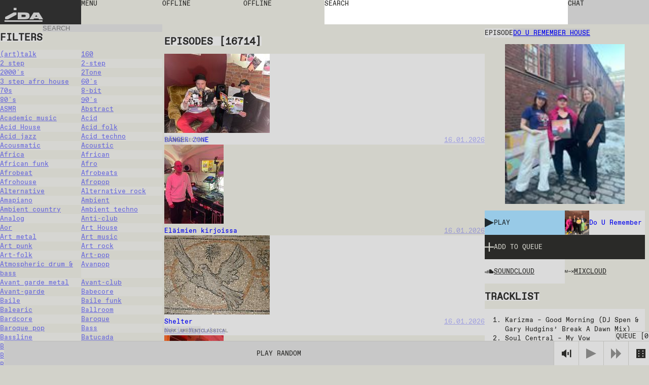

--- FILE ---
content_type: text/html; charset=utf-8
request_url: https://idaidaida.net/episodes/do-u-remember-house-2023-03-16
body_size: 152841
content:
<!DOCTYPE html><html lang="en" class="favoritfont_6006040e-module__aLAS0q__variable idafont_cb87915f-module__zXtnPG__variable"><head><meta charSet="utf-8"/><meta name="viewport" content="width=device-width, initial-scale=1, maximum-scale=1, user-scalable=0"/><meta name="viewport" content="width=device-width, initial-scale=1"/><link rel="stylesheet" href="/_next/static/chunks/2f21c5ca90b6827f.css" data-precedence="next"/><link rel="stylesheet" href="/_next/static/chunks/ececdbb4565b16e0.css" data-precedence="next"/><link rel="stylesheet" href="/_next/static/chunks/c17afd84bade9fe1.css" data-precedence="next"/><link rel="stylesheet" href="/_next/static/chunks/e7d86cdfeaefd0e7.css" data-precedence="next"/><link rel="stylesheet" href="/_next/static/chunks/f882b76169d1ca06.css" data-precedence="next"/><link rel="preload" as="script" fetchPriority="low" href="/_next/static/chunks/277ae95d7543b4ae.js"/><script src="/_next/static/chunks/00284042254968c6.js" async=""></script><script src="/_next/static/chunks/c36db87535f9b689.js" async=""></script><script src="/_next/static/chunks/1f8897acb21c022b.js" async=""></script><script src="/_next/static/chunks/turbopack-6cebfe29a3802831.js" async=""></script><script src="/_next/static/chunks/ff1a16fafef87110.js" async=""></script><script src="/_next/static/chunks/117bfe402b75b387.js" async=""></script><script src="/_next/static/chunks/d54e1301994f4545.js" async=""></script><script src="/_next/static/chunks/cade0c9a772492d9.js" async=""></script><script src="/_next/static/chunks/8d60a50290071e76.js" async=""></script><script src="/_next/static/chunks/d04405563986281e.js" async=""></script><script src="/_next/static/chunks/99b87172cc395637.js" async=""></script><script src="/_next/static/chunks/dc9badac2207184a.js" async=""></script><script src="/_next/static/chunks/6b6da1fa413d88ae.js" async=""></script><script src="/_next/static/chunks/63e5702fe8ddba11.js" async=""></script><script src="/_next/static/chunks/6bd149a6c0749a91.js" async=""></script><link rel="preload" href="https://www.googletagmanager.com/gtag/js?id=undefined" as="script"/><meta name="next-size-adjust" content=""/><link rel="icon" type="image/x-icon" href="/favicons/dark.ico" id="favicon"/><script src="/_next/static/chunks/a6dad97d9634a72d.js" noModule=""></script></head><body data-theme="light"><div hidden=""><!--$?--><template id="B:0"></template><!--/$--></div><main class="page-grid"><div class="styles-module__f8rcWq__mainNavigation"><a class="styles-module__f8rcWq__menuItem styles-module__f8rcWq__logo" href="/">IDA</a><div class="styles-module__f8rcWq__navigationContainer"><button class="styles-module__f8rcWq__menuToggle styles-module__f8rcWq__menuItem"><span>menu</span></button><nav class="styles-module__f8rcWq__menu"><a class="styles-module__f8rcWq__menuItem" href="/shows">shows</a><a class="styles-module__f8rcWq__menuItem" href="/episodes">episodes</a><a class="styles-module__f8rcWq__menuItem" href="/schedule">schedule</a><a class="styles-module__f8rcWq__menuItem" href="/events">events</a><a class="styles-module__f8rcWq__menuItem" href="https://shop.idaidaida.net">shop</a><nav class="styles-module__f8rcWq__aboutLinks"><a class="styles-module__f8rcWq__menuItem" href="/about#about">about</a><a class="styles-module__f8rcWq__menuItem" href="/about#bar">bar</a><a class="styles-module__f8rcWq__menuItem" href="/about#support">support</a></nav><nav class="styles-module__f8rcWq__langSwitcher"><a hrefLang="et" class="styles-module__f8rcWq__menuItem" href="/et">EST</a><a class="styles-module__f8rcWq__menuItem" href="/en">ENG</a><a hrefLang="fi" class="styles-module__f8rcWq__menuItem" href="/fi">FIN</a></nav></nav></div><div class="styles-module__f8rcWq__liveChannelButtons"><!--$--><div class="styles-module__Fms-2W__liveChannelButtons"><button class="styles-module__Fms-2W__liveChannelButton" disabled="">Offline</button><button class="styles-module__Fms-2W__liveChannelButton" disabled="">Offline</button></div><!--/$--></div><div class="styles-module__f8rcWq__searchContainer"><form class="styles-module__892dva__form"><textarea name="search" class="styles-module__892dva__input" rows="1"></textarea><div class="styles-module__892dva__placeholder"><span>search</span></div></form></div><div class="styles-module__f8rcWq__actions"><button class="styles-module__6F2_KW__chatButton"><span>Chat<!-- --> </span></button><!--$!--><template data-dgst="BAILOUT_TO_CLIENT_SIDE_RENDERING"></template><!--/$--></div></div><!--$?--><template id="B:1"></template><div class="page-module__EVJJWa__loadingContainer"><div class="styles-module__uvarEa__loading"><span>Loading...</span></div></div><!--/$--><div class="styles-module__r9Rooa__playerWrapper"><div data-media-player="" role="region" data-orientation="portrait" aria-busy="true" data-load="visible" data-autoplay="" data-can-seek="" data-media-type="unknown" data-paused="" data-remote-state="disconnected" data-remote-type="none" data-stream-type="unknown" data-view-type="unknown" class="audio-player styles-module__mG_gnG__player" tabindex="0"><div data-media-provider=""></div><div class="styles-module__mG_gnG__playerContentInner"><div class="styles-module__ZeeeYG__randomEpisodeButton"><button><span>Play random</span></button></div></div><div role="group" class="styles-module__kOfbCa__controls" style="pointer-events:none"><div class="styles-module__kOfbCa__group" style="pointer-events:auto"><div class="styles-module__kOfbCa__volumeGroup" style="pointer-events:auto"><button data-media-mute-button="" data-media-tooltip="mute" aria-label="Mute" role="button" type="button" aria-keyshortcuts="m" data-state="high" aria-pressed="false" class="styles-module__kOfbCa__button" tabindex="0"><svg xmlns="http://www.w3.org/2000/svg" xml:space="preserve" width="1em" height="1em" viewBox="0 0 16 16"><g fill="currentColor"><path d="M.7 4.9V11h2.8l4.4 3.4v-13L3.4 4.9zM9.7 5.5h2v4.9h-2zM13.5 2h2v11.8h-2z"></path></g></svg></button><div data-media-volume-slider="" aria-label="Volume" role="slider" aria-disabled="true" aria-valuemin="0" aria-valuemax="100" aria-valuenow="0" aria-valuetext="0%" aria-orientation="vertical" aria-hidden="true" class="volumeSlider styles-module__Rvv-Ia__root" tabindex="0" autoComplete="off"><div class="styles-module__Rvv-Ia__track"></div><div class="styles-module__Rvv-Ia__trackFill"></div><div class="styles-module__Rvv-Ia__thumb"></div></div></div><button data-media-tooltip="play" aria-label="Play" role="button" type="button" aria-keyshortcuts="k Space" data-paused="" aria-pressed="false" class="styles-module__kOfbCa__button styles-module__kOfbCa__disabled" tabindex="0"><svg xmlns="http://www.w3.org/2000/svg" width="1em" height="1em" fill="none" viewBox="0 0 18 18"><path fill="currentColor" d="m0 0 18 9-18 9z"></path></svg></button><button class="styles-module__kOfbCa__button styles-module__kOfbCa__next styles-module__kOfbCa__disabled"><svg xmlns="http://www.w3.org/2000/svg" width="1em" height="1em" fill="none" viewBox="0 0 18 18"><path fill="currentColor" d="m0 0 9 9-9 9zM9 0l9 9-9 9z"></path></svg></button></div></div><button class="styles-module__sbkVSa__randomButton"><div class="styles-module__sbkVSa__dice"><div class="styles-module__sbkVSa__spritesheet"><svg viewBox="0 0 108 18" width="1em" height="1em"><path fill="currentColor" d="M90 0H0v18h108V0zM6 15H4v-2h2zm0-5H4V8h2zm0-5H4V3h2zm8 10h-2v-2h2zm0-5h-2V8h2zm0-5h-2V3h2zm10 10h-2v-2h2zm0-10h-2V3h2zm4 5h-2V8h2zm4 5h-2v-2h2zm0-10h-2V3h2zm10 10h-2v-2h2zm0-10h-2V3h2zm8 10h-2v-2h2zm0-10h-2V3h2zm10 0h-2V3h2zm4 5h-2V8h2zm4 5h-2v-2h2zM78 5h-2V3h2zm8 10h-2v-2h2zm14-5h-2V8h2z"></path></svg></div></div></button></div><button class="styles-module__r9Rooa__queueButton" disabled="">Queue<!-- --> [<!-- -->0<!-- -->]</button><div class="styles-module__8rEJbq__queue"><div class="user-queue styles-module__8rEJbq__queueInner" data-dragging="false"><div class="styles-module__8rEJbq__header"><h5 class="styles-module__8rEJbq__subtitle">Your queue</h5></div><div class="styles-module__8rEJbq__queueItems"></div></div></div></div></main><script>requestAnimationFrame(function(){$RT=performance.now()});</script><script src="/_next/static/chunks/277ae95d7543b4ae.js" id="_R_" async=""></script><div hidden id="S:1"><template id="P:2"></template><template id="P:3"></template><!--$?--><template id="B:4"></template><!--/$--></div><script>(self.__next_f=self.__next_f||[]).push([0])</script><script>self.__next_f.push([1,"1:\"$Sreact.fragment\"\n2:I[39756,[\"/_next/static/chunks/ff1a16fafef87110.js\",\"/_next/static/chunks/117bfe402b75b387.js\"],\"default\"]\n3:I[37457,[\"/_next/static/chunks/ff1a16fafef87110.js\",\"/_next/static/chunks/117bfe402b75b387.js\"],\"default\"]\n7:I[97367,[\"/_next/static/chunks/ff1a16fafef87110.js\",\"/_next/static/chunks/117bfe402b75b387.js\"],\"OutletBoundary\"]\n8:\"$Sreact.suspense\"\nb:I[97367,[\"/_next/static/chunks/ff1a16fafef87110.js\",\"/_next/static/chunks/117bfe402b75b387.js\"],\"ViewportBoundary\"]\nd:I[97367,[\"/_next/static/chunks/ff1a16fafef87110.js\",\"/_next/static/chunks/117bfe402b75b387.js\"],\"MetadataBoundary\"]\nf:I[68027,[\"/_next/static/chunks/ff1a16fafef87110.js\",\"/_next/static/chunks/117bfe402b75b387.js\"],\"default\"]\n10:I[94621,[\"/_next/static/chunks/d54e1301994f4545.js\",\"/_next/static/chunks/cade0c9a772492d9.js\",\"/_next/static/chunks/8d60a50290071e76.js\",\"/_next/static/chunks/d04405563986281e.js\",\"/_next/static/chunks/99b87172cc395637.js\",\"/_next/static/chunks/dc9badac2207184a.js\",\"/_next/static/chunks/6b6da1fa413d88ae.js\"],\"default\"]\n12:I[75696,[\"/_next/static/chunks/d54e1301994f4545.js\",\"/_next/static/chunks/cade0c9a772492d9.js\",\"/_next/static/chunks/8d60a50290071e76.js\",\"/_next/static/chunks/d04405563986281e.js\",\"/_next/static/chunks/99b87172cc395637.js\",\"/_next/static/chunks/dc9badac2207184a.js\",\"/_next/static/chunks/6b6da1fa413d88ae.js\"],\"default\"]\n13:I[20068,[\"/_next/static/chunks/d54e1301994f4545.js\",\"/_next/static/chunks/cade0c9a772492d9.js\",\"/_next/static/chunks/8d60a50290071e76.js\",\"/_next/static/chunks/d04405563986281e.js\",\"/_next/static/chunks/99b87172cc395637.js\",\"/_next/static/chunks/dc9badac2207184a.js\",\"/_next/static/chunks/6b6da1fa413d88ae.js\"],\"LiveProvider\"]\n14:I[2690,[\"/_next/static/chunks/d54e1301994f4545.js\",\"/_next/static/chunks/cade0c9a772492d9.js\",\"/_next/static/chunks/8d60a50290071e76.js\",\"/_next/static/chunks/d04405563986281e.js\",\"/_next/static/chunks/99b87172cc395637.js\",\"/_next/static/chunks/dc9badac2207184a.js\",\"/_next/static/chunks/6b6da1fa413d88ae.js\"],\"PlayerProvider\"]\n15:I[63218,[\"/_next/static/chunks/d54e1301994f4545.js\",\"/_next/static/chunks/cade0c9a772492d9.js\",\"/_next/static/chunks/8d60a50290071e76.js\",\"/_next/static/chunks/d04405563986281e.js\",\"/_next/static/chunks/99b87172cc395637.js\",\"/_next/static/chunks/dc9badac2207184a.js\",\"/_next/static/chunks/6b6da1fa413d88ae.js\"],\"QueueProvider\"]\n16:I[85818,[\"/_next/static/chunks/d54e1301994f4545.js\",\"/_next/static/chunks/cade0c9a772492d9.js\",\"/_next/static/chunks/8d60a50290071e76.js\",\"/_next/static/chunks/d04405563986281e.js\",\"/_next/static/chunks/99b87172cc395637.js\",\"/_next/static/chunks/dc9badac2207184a.js\",\"/_next/static/chunks/6b6da1fa413d88ae.js\"],\"ChatProvider\"]\n17:I[66926,[\"/_next/static/chunks/d54e1301994f4545.js\",\"/_next/static/chunks/cade0c9a772492d9.js\",\"/_next/static/chunks/8d60a50290071e76.js\",\"/_next/static/chunks/d04405563986281e.js\",\"/_next/static/chunks/99b87172cc395637.js\",\"/_next/static/chunks/dc9badac2207184a.js\",\"/_next/static/chunks/6b6da1fa413d88ae.js\"],\"default\"]\n18:I[50427,[\"/_next/static/chunks/d54e1301994f4545.js\",\"/_next/static/chunks/cade0c9a772492d9.js\",\"/_next/static/chunks/8d60a50290071e76.js\",\"/_next/static/chunks/d04405563986281e.js\",\"/_next/static/chunks/99b87172cc395637.js\",\"/_next/static/chunks/dc9badac2207184a.js\",\"/_next/static/chunks/6b6da1fa413d88ae.js\"],\"ChatWrapper\"]\n19:I[94769,[\"/_next/static/chunks/d54e1301994f4545.js\",\"/_next/static/chunks/cade0c9a772492d9.js\",\"/_next/static/chunks/8d60a50290071e76.js\",\"/_next/static/chunks/d04405563986281e.js\",\"/_next/static/chunks/99b87172cc395637.js\",\"/_next/static/chunks/dc9badac2207184a.js\",\"/_next/static/chunks/6b6da1fa413d88ae.js\"],\"default\"]\n1a:I[28761,[\"/_next/static/chunks/d54e1301994f4545.js\",\"/_next/static/chunks/cade0c9a772492d9.js\",\"/_next/static/chunks/8d60a50290071e76.js\",\"/_next/static/chunks/d04405563986281e.js\",\"/_next/static/chunks/99b87172cc395637.js\",\"/_next/static/chunks/dc9badac2207184a.js\",\"/_next/static/chunks/6b6da1fa413d88ae.js\"],\"default\"]\n:HL[\"/_next/static/chunks/2f21c5ca90b6827f.css\",\"style\"]\n:HL[\"/_next/static/chunks/ececdbb4565b16e0"])</script><script>self.__next_f.push([1,".css\",\"style\"]\n:HL[\"/_next/static/chunks/c17afd84bade9fe1.css\",\"style\"]\n:HL[\"/_next/static/media/favorit_mono-s.p.8d23e59b.woff2\",\"font\",{\"crossOrigin\":\"\",\"type\":\"font/woff2\"}]\n:HL[\"/_next/static/media/ida-s.p.57bbf203.woff2\",\"font\",{\"crossOrigin\":\"\",\"type\":\"font/woff2\"}]\n:HL[\"/_next/static/chunks/e7d86cdfeaefd0e7.css\",\"style\"]\n:HL[\"/_next/static/chunks/f882b76169d1ca06.css\",\"style\"]\n"])</script><script>self.__next_f.push([1,"0:{\"P\":null,\"b\":\"_d4wy1v18ptBCsL_IgX1_\",\"c\":[\"\",\"episodes\",\"do-u-remember-house-2023-03-16\"],\"q\":\"\",\"i\":false,\"f\":[[[\"\",{\"children\":[[\"locale\",\"en\",\"d\"],{\"children\":[\"episodes\",{\"children\":[[\"episode\",\"do-u-remember-house-2023-03-16\",\"d\"],{\"children\":[\"__PAGE__\",{}]}],\"content\":[\"__DEFAULT__\",{}]}]},\"$undefined\",\"$undefined\",true]}],[[\"$\",\"$1\",\"c\",{\"children\":[null,[\"$\",\"$L2\",null,{\"parallelRouterKey\":\"children\",\"error\":\"$undefined\",\"errorStyles\":\"$undefined\",\"errorScripts\":\"$undefined\",\"template\":[\"$\",\"$L3\",null,{}],\"templateStyles\":\"$undefined\",\"templateScripts\":\"$undefined\",\"notFound\":[[[\"$\",\"title\",null,{\"children\":\"404: This page could not be found.\"}],[\"$\",\"div\",null,{\"style\":{\"fontFamily\":\"system-ui,\\\"Segoe UI\\\",Roboto,Helvetica,Arial,sans-serif,\\\"Apple Color Emoji\\\",\\\"Segoe UI Emoji\\\"\",\"height\":\"100vh\",\"textAlign\":\"center\",\"display\":\"flex\",\"flexDirection\":\"column\",\"alignItems\":\"center\",\"justifyContent\":\"center\"},\"children\":[\"$\",\"div\",null,{\"children\":[[\"$\",\"style\",null,{\"dangerouslySetInnerHTML\":{\"__html\":\"body{color:#000;background:#fff;margin:0}.next-error-h1{border-right:1px solid rgba(0,0,0,.3)}@media (prefers-color-scheme:dark){body{color:#fff;background:#000}.next-error-h1{border-right:1px solid rgba(255,255,255,.3)}}\"}}],[\"$\",\"h1\",null,{\"className\":\"next-error-h1\",\"style\":{\"display\":\"inline-block\",\"margin\":\"0 20px 0 0\",\"padding\":\"0 23px 0 0\",\"fontSize\":24,\"fontWeight\":500,\"verticalAlign\":\"top\",\"lineHeight\":\"49px\"},\"children\":404}],[\"$\",\"div\",null,{\"style\":{\"display\":\"inline-block\"},\"children\":[\"$\",\"h2\",null,{\"style\":{\"fontSize\":14,\"fontWeight\":400,\"lineHeight\":\"49px\",\"margin\":0},\"children\":\"This page could not be found.\"}]}]]}]}]],[]],\"forbidden\":\"$undefined\",\"unauthorized\":\"$undefined\"}]]}],{\"children\":[[\"$\",\"$1\",\"c\",{\"children\":[[[\"$\",\"link\",\"0\",{\"rel\":\"stylesheet\",\"href\":\"/_next/static/chunks/2f21c5ca90b6827f.css\",\"precedence\":\"next\",\"crossOrigin\":\"$undefined\",\"nonce\":\"$undefined\"}],[\"$\",\"link\",\"1\",{\"rel\":\"stylesheet\",\"href\":\"/_next/static/chunks/ececdbb4565b16e0.css\",\"precedence\":\"next\",\"crossOrigin\":\"$undefined\",\"nonce\":\"$undefined\"}],[\"$\",\"script\",\"script-0\",{\"src\":\"/_next/static/chunks/d54e1301994f4545.js\",\"async\":true,\"nonce\":\"$undefined\"}],[\"$\",\"script\",\"script-1\",{\"src\":\"/_next/static/chunks/cade0c9a772492d9.js\",\"async\":true,\"nonce\":\"$undefined\"}],[\"$\",\"script\",\"script-2\",{\"src\":\"/_next/static/chunks/8d60a50290071e76.js\",\"async\":true,\"nonce\":\"$undefined\"}],[\"$\",\"script\",\"script-3\",{\"src\":\"/_next/static/chunks/d04405563986281e.js\",\"async\":true,\"nonce\":\"$undefined\"}],[\"$\",\"script\",\"script-4\",{\"src\":\"/_next/static/chunks/99b87172cc395637.js\",\"async\":true,\"nonce\":\"$undefined\"}],[\"$\",\"script\",\"script-5\",{\"src\":\"/_next/static/chunks/dc9badac2207184a.js\",\"async\":true,\"nonce\":\"$undefined\"}],[\"$\",\"script\",\"script-6\",{\"src\":\"/_next/static/chunks/6b6da1fa413d88ae.js\",\"async\":true,\"nonce\":\"$undefined\"}]],\"$L4\"]}],{\"children\":[[\"$\",\"$1\",\"c\",{\"children\":[null,\"$L5\"]}],{\"children\":[[\"$\",\"$1\",\"c\",{\"children\":[null,[\"$\",\"$L2\",null,{\"parallelRouterKey\":\"children\",\"error\":\"$undefined\",\"errorStyles\":\"$undefined\",\"errorScripts\":\"$undefined\",\"template\":[\"$\",\"$L3\",null,{}],\"templateStyles\":\"$undefined\",\"templateScripts\":\"$undefined\",\"notFound\":\"$undefined\",\"forbidden\":\"$undefined\",\"unauthorized\":\"$undefined\"}]]}],{\"children\":[[\"$\",\"$1\",\"c\",{\"children\":[\"$L6\",[[\"$\",\"link\",\"0\",{\"rel\":\"stylesheet\",\"href\":\"/_next/static/chunks/e7d86cdfeaefd0e7.css\",\"precedence\":\"next\",\"crossOrigin\":\"$undefined\",\"nonce\":\"$undefined\"}],[\"$\",\"script\",\"script-0\",{\"src\":\"/_next/static/chunks/6bd149a6c0749a91.js\",\"async\":true,\"nonce\":\"$undefined\"}]],[\"$\",\"$L7\",null,{\"children\":[\"$\",\"$8\",null,{\"name\":\"Next.MetadataOutlet\",\"children\":\"$@9\"}]}]]}],{},null,false,false]},null,false,false],\"content\":[[\"$\",\"$1\",\"c\",{\"children\":[\"$La\",[[\"$\",\"link\",\"0\",{\"rel\":\"stylesheet\",\"href\":\"/_next/static/chunks/c17afd84bade9fe1.css\",\"precedence\":\"next\",\"crossOrigin\":\"$undefined\",\"nonce\":\"$undefined\"}],[\"$\",\"script\",\"script-0\",{\"src\":\"/_next/static/chunks/63e5702fe8ddba11.js\",\"async\":true,\"nonce\":\"$undefined\"}]],null]}],{},null,false,false]},null,false,false]},[[\"$\",\"div\",\"l\",{\"className\":\"page-module__EVJJWa__loadingContainer\",\"children\":[\"$\",\"div\",null,{\"className\":\"styles-module__uvarEa__loading\",\"children\":[\"$\",\"span\",null,{\"children\":\"Loading...\"}]}]}],[[\"$\",\"link\",\"0\",{\"rel\":\"stylesheet\",\"href\":\"/_next/static/chunks/f882b76169d1ca06.css\",\"precedence\":\"next\",\"crossOrigin\":\"$undefined\",\"nonce\":\"$undefined\"}]],[]],false,false]},null,false,false],[\"$\",\"$1\",\"h\",{\"children\":[null,[\"$\",\"$Lb\",null,{\"children\":\"$@c\"}],[\"$\",\"div\",null,{\"hidden\":true,\"children\":[\"$\",\"$Ld\",null,{\"children\":[\"$\",\"$8\",null,{\"name\":\"Next.Metadata\",\"children\":\"$@e\"}]}]}],[\"$\",\"meta\",null,{\"name\":\"next-size-adjust\",\"content\":\"\"}]]}],false]],\"m\":\"$undefined\",\"G\":[\"$f\",[]],\"S\":false}\n"])</script><script>self.__next_f.push([1,"5:[[\"$\",\"$L2\",null,{\"parallelRouterKey\":\"content\",\"error\":\"$undefined\",\"errorStyles\":\"$undefined\",\"errorScripts\":\"$undefined\",\"template\":[\"$\",\"$L3\",null,{}],\"templateStyles\":\"$undefined\",\"templateScripts\":\"$undefined\",\"notFound\":\"$undefined\",\"forbidden\":\"$undefined\",\"unauthorized\":\"$undefined\"}],[\"$\",\"$L2\",null,{\"parallelRouterKey\":\"children\",\"error\":\"$undefined\",\"errorStyles\":\"$undefined\",\"errorScripts\":\"$undefined\",\"template\":[\"$\",\"$L3\",null,{}],\"templateStyles\":\"$undefined\",\"templateScripts\":\"$undefined\",\"notFound\":\"$undefined\",\"forbidden\":\"$undefined\",\"unauthorized\":\"$undefined\"}]]\n4:[\"$\",\"html\",null,{\"lang\":\"en\",\"className\":\"favoritfont_6006040e-module__aLAS0q__variable idafont_cb87915f-module__zXtnPG__variable\",\"children\":[[\"$\",\"head\",null,{\"children\":[[\"$\",\"meta\",null,{\"name\":\"viewport\",\"content\":\"width=device-width, initial-scale=1, maximum-scale=1, user-scalable=0\"}],[\"$\",\"link\",null,{\"rel\":\"icon\",\"type\":\"image/x-icon\",\"href\":\"/favicons/dark.ico\",\"id\":\"favicon\"}]]}],[\"$\",\"body\",null,{\"data-theme\":\"light\",\"children\":[[\"$\",\"$L10\",null,{\"GA_MEASUREMENT_ID\":\"$undefined\"}],[\"$\",\"main\",null,{\"className\":\"page-grid\",\"children\":\"$L11\"}]]}]]}]\nc:[[\"$\",\"meta\",\"0\",{\"charSet\":\"utf-8\"}],[\"$\",\"meta\",\"1\",{\"name\":\"viewport\",\"content\":\"width=device-width, initial-scale=1\"}]]\n"])</script><script>self.__next_f.push([1,"11:[\"$\",\"$L12\",null,{\"formats\":\"$undefined\",\"locale\":\"en\",\"messages\":{\"shows\":{\"featured\":\"Featured shows\"},\"episode\":{\"title\":\"Episode\",\"episodes\":\"Episodes\",\"latest\":\"Latest episodes\"},\"show\":{\"show\":\"Show\"},\"filters\":{\"title\":\"Filters\",\"all\":\"All\",\"episodes\":\"Episodes\",\"shows\":\"Shows\",\"channels\":\"Channels\",\"search\":\"Search\",\"clear\":\"Clear\",\"hide\":\"Hide Filters\",\"display\":\"Display Filters\"},\"queue\":{\"title\":\"Queue\",\"add\":\"Add to queue\",\"remove\":\"Remove from queue\",\"clear\":\"Clear queue\",\"your_queue\":\"Your queue\",\"up_next\":\"Up next\"},\"live\":{\"nextUp\":\"Next Up\",\"live\":\"Live\",\"repeat\":\"Repeat\",\"offline\":\"Offline\",\"shuffle\":\"Shuffle\",\"videoStream\":\"Video stream\"},\"events\":{\"tonight\":\"Tonight\",\"ongoing\":\"Ongoing\",\"tonightAtTheBar\":\"Tonight at the bar\",\"events\":\"Events\",\"upcoming\":\"Upcoming\",\"past\":\"Past\"},\"player\":{\"play_all\":\"Play all\",\"play_latest\":\"Play latest\",\"play_random\":\"Play random\",\"searching\":\"Searching...\"},\"chat\":{\"chat\":\"Chat\",\"new_messages\":\"New messages\",\"send\":\"Send\",\"emote\":\"Emote\",\"type_message\":\"Type a message...\",\"logout\":\"Logout\",\"close\":\"Close\",\"connected\":\"Connected\",\"connecting\":\"Connecting...\",\"disconnected\":\"Disconnected\",\"enter_nick\":\"Enter your nickname...\",\"join_chat\":\"Join Chat\",\"tip\":\"You may want to set a password to identify yourself by adding # to your nickname like so: username#password.\",\"mute\":\"Mute\",\"unmute\":\"Unmute\"},\"search\":{\"search\":\"search\"},\"mainNav\":{\"menu\":\"menu\",\"shows\":\"shows\",\"episodes\":\"episodes\",\"schedule\":\"schedule\",\"events\":\"events\",\"shop\":\"shop\",\"about\":\"about\",\"bar\":\"bar\",\"support\":\"support\"},\"about\":{\"openInGoogleMaps\":\"Open in Google Maps\"},\"cookieBanner\":{\"text\":\"We use cookies on our site.\",\"accept\":\"Accept\",\"decline\":\"Decline\"},\"appMessage\":{\"title\":\"Listen live with our iPhone app.\",\"download\":\"App Store\"}},\"now\":\"$undefined\",\"timeZone\":\"$undefined\",\"children\":[\"$\",\"$L13\",null,{\"children\":[\"$\",\"$L14\",null,{\"children\":[\"$\",\"$L15\",null,{\"children\":[\"$\",\"$L16\",null,{\"children\":[[\"$\",\"$L17\",null,{}],[\"$\",\"$L2\",null,{\"parallelRouterKey\":\"children\",\"error\":\"$undefined\",\"errorStyles\":\"$undefined\",\"errorScripts\":\"$undefined\",\"template\":[\"$\",\"$L3\",null,{}],\"templateStyles\":\"$undefined\",\"templateScripts\":\"$undefined\",\"notFound\":\"$undefined\",\"forbidden\":\"$undefined\",\"unauthorized\":\"$undefined\"}],[\"$\",\"$L18\",null,{}],[\"$\",\"$L19\",null,{}],[\"$\",\"$L1a\",null,{}]]}]}]}]}]}]\n"])</script><script>self.__next_f.push([1,"1c:I[91475,[\"/_next/static/chunks/d54e1301994f4545.js\",\"/_next/static/chunks/cade0c9a772492d9.js\",\"/_next/static/chunks/8d60a50290071e76.js\",\"/_next/static/chunks/d04405563986281e.js\",\"/_next/static/chunks/99b87172cc395637.js\",\"/_next/static/chunks/dc9badac2207184a.js\",\"/_next/static/chunks/6b6da1fa413d88ae.js\",\"/_next/static/chunks/6bd149a6c0749a91.js\"],\"default\"]\n1d:T57f,1.  Karizma – Good Morning (DJ Spen \u0026 Gary Hudgins’ Break A Dawn Mix) \n2.  Soul Central – My Vow (Instrumental Version)\n3.  Bauhouse – Whole Lotta Groove\n4.  Elements of Life – Inspirational\n5.  Sunlightsquare – Oyelo (Atjazz Astro Remix Instrumental) \n6.  Johnnydangerous – Callin’ You Lord (feat. Kenny Bobien) (Yass Instrumental)\n7.  Adryiano – Toujours\n8.  Byron the Aquarius – Evolution\n9.  Souldynamic – Addiction (Strumental Mix) (feat. Rich Medina) \n10.  Mr. V – Jus Dance (Reelsoul Supermarket Remix Instrumental)\n11.  1\\. Peggy Gou – I Go (DJ Koze Remix)\n12.  2\\. Shinichiro Yokota – Do it Again\n13.  3\\. DJ Holographic – My Feels\n14.  4\\. Steve Lawler – City Nights\n15.  5\\. Scram – Work Me (Caffeine Mix)\n16.  6\\. K-HAND – Candlelights\n17.  7\\. Justin Cudmore – Crystal (Lauren Flax Remix)\n18.  8\\. Waajeed – Right Now\n19.  9\\. Ladymonix – High Notes \n20.  10\\. LION BABE – Bonita Applebum (Soul House Extended Mix)\n21.  11\\. GG – String Fee (Revisited)\n22.  I can’t forget – Sound Mechanix \n23.  Duane – Jb in the heat \n24.  Disco universe orchestra a1\n25.  Celebrate – Daniel ibbotson \n26.  Lidell townsell – I’ll make u dance\n27.  Where u at – Phil Weeks\n28.  James jack rabbit- let us have love step by acid \n29.  Jon Cutler feat pete simpson- Runnin \n30.  Do u remember house- Blaze\n31.  Mas collective- Release your mind"])</script><script>self.__next_f.push([1,"6:[\"$\",\"div\",null,{\"className\":\"styles-module__RykzqG__content helsinki\",\"children\":[[\"$\",\"header\",null,{\"className\":\"section-header styles-module__RykzqG__header\",\"children\":[[\"$\",\"span\",null,{\"className\":\"subtitle\",\"children\":\"Episode\"}],\"$L1b\"]}],[\"$\",\"figure\",null,{\"className\":\"styles-module__RykzqG__thumbnail\",\"children\":[[\"$\",\"$L1c\",null,{\"episode\":{\"id\":32,\"title\":\"Do U Remember House\",\"slug\":\"do-u-remember-house-2023-03-16\",\"soundcloud\":\"do-u-remember-house-160323\",\"mixcloud\":\"IDA_RAADIO/do-u-remember-house-160323/\",\"soundcloudId\":\"1471069282\",\"start\":\"2023-03-16T16:00:00.000Z\",\"end\":\"2023-03-16T18:05:00.000Z\",\"tracklist\":\"$1d\",\"subtitle\":null,\"genres\":[],\"show\":{\"id\":12,\"title\":\"Do U Remember House\",\"slug\":\"do-u-remember-house\",\"featuredImage\":{\"id\":13171,\"name\":\"Näyttökuva 2023-11-24 kello 14.06.44.png\",\"alternativeText\":null,\"caption\":null,\"width\":1432,\"height\":1394,\"formats\":{\"large\":{\"ext\":\".png\",\"url\":\"https://ida-radio.fra1.digitaloceanspaces.com/uploads/7a137ea073048febb33818fd23dacce4.png\",\"hash\":\"7a137ea073048febb33818fd23dacce4\",\"mime\":\"image/png\",\"name\":\"large_Näyttökuva 2023-11-24 kello 14.06.44.png\",\"path\":null,\"size\":2367.26,\"width\":1000,\"height\":973},\"small\":{\"ext\":\".png\",\"url\":\"https://ida-radio.fra1.digitaloceanspaces.com/uploads/0dc52dd532e68d2e05ac1e68ac98842c.png\",\"hash\":\"0dc52dd532e68d2e05ac1e68ac98842c\",\"mime\":\"image/png\",\"name\":\"small_Näyttökuva 2023-11-24 kello 14.06.44.png\",\"path\":null,\"size\":602.53,\"width\":500,\"height\":487},\"medium\":{\"ext\":\".png\",\"url\":\"https://ida-radio.fra1.digitaloceanspaces.com/uploads/b1ae624ab3c79559f4bfbfc5de552de9.png\",\"hash\":\"b1ae624ab3c79559f4bfbfc5de552de9\",\"mime\":\"image/png\",\"name\":\"medium_Näyttökuva 2023-11-24 kello 14.06.44.png\",\"path\":null,\"size\":1341.39,\"width\":750,\"height\":730},\"thumbnail\":{\"ext\":\".png\",\"url\":\"https://ida-radio.fra1.digitaloceanspaces.com/uploads/17734847db21043520362b8a242177ab.png\",\"hash\":\"17734847db21043520362b8a242177ab\",\"mime\":\"image/png\",\"name\":\"thumbnail_Näyttökuva 2023-11-24 kello 14.06.44.png\",\"path\":null,\"size\":67.68,\"width\":160,\"height\":156}},\"hash\":\"bf1622520b48eb6ffbd10eedc02932bd\",\"ext\":\".png\",\"mime\":\"image/png\",\"size\":999.85,\"url\":\"https://ida-radio.fra1.digitaloceanspaces.com/uploads/bf1622520b48eb6ffbd10eedc02932bd.png\",\"previewUrl\":null,\"provider\":\"strapi-provider-upload-do\",\"provider_metadata\":null,\"folderPath\":\"/\",\"createdAt\":\"2023-11-27T13:26:44.320Z\",\"updatedAt\":\"2023-11-27T13:26:44.320Z\"}},\"channel\":{\"id\":2,\"slug\":\"helsinki\"},\"featuredImage\":{\"id\":164,\"name\":\"28286___img_3822-scaled.jpg\",\"alternativeText\":null,\"caption\":null,\"width\":1920,\"height\":2560,\"formats\":{\"large\":{\"ext\":\".jpg\",\"url\":\"https://ida-radio.fra1.digitaloceanspaces.com/uploads/269801e60ef93b12bd92440fb6df6846.jpg\",\"hash\":\"269801e60ef93b12bd92440fb6df6846\",\"mime\":\"image/jpg\",\"name\":\"large_28286___img_3822-scaled.jpg\",\"path\":null,\"size\":191.95,\"width\":750,\"height\":1000},\"small\":{\"ext\":\".jpg\",\"url\":\"https://ida-radio.fra1.digitaloceanspaces.com/uploads/193bf752af6a1a6338a6fd01dedc71ad.jpg\",\"hash\":\"193bf752af6a1a6338a6fd01dedc71ad\",\"mime\":\"image/jpg\",\"name\":\"small_28286___img_3822-scaled.jpg\",\"path\":null,\"size\":50.67,\"width\":375,\"height\":500},\"medium\":{\"ext\":\".jpg\",\"url\":\"https://ida-radio.fra1.digitaloceanspaces.com/uploads/b8faf26fc3bc39fb5f8af6b268406764.jpg\",\"hash\":\"b8faf26fc3bc39fb5f8af6b268406764\",\"mime\":\"image/jpg\",\"name\":\"medium_28286___img_3822-scaled.jpg\",\"path\":null,\"size\":111.12,\"width\":563,\"height\":750},\"thumbnail\":{\"ext\":\".jpg\",\"url\":\"https://ida-radio.fra1.digitaloceanspaces.com/uploads/5381ad80561e41cf7132c32bc05d2e82.jpg\",\"hash\":\"5381ad80561e41cf7132c32bc05d2e82\",\"mime\":\"image/jpg\",\"name\":\"thumbnail_28286___img_3822-scaled.jpg\",\"path\":null,\"size\":6.33,\"width\":117,\"height\":156}},\"hash\":\"182dc6b189591568ce7071823550b39e\",\"ext\":\".jpg\",\"mime\":\"image/jpg\",\"size\":961.53,\"url\":\"https://ida-radio.fra1.digitaloceanspaces.com/uploads/182dc6b189591568ce7071823550b39e.jpg\",\"previewUrl\":null,\"provider\":\"strapi-provider-upload-do\",\"provider_metadata\":null,\"folderPath\":\"/1\",\"createdAt\":\"2023-04-20T10:52:40.393Z\",\"updatedAt\":\"2023-04-20T10:52:40.393Z\"},\"urlObject\":{\"pathname\":\"/shows/[slug]/[episode]\",\"params\":{\"slug\":\"do-u-remember-house\",\"episode\":\"do-u-remember-house-2023-03-16\"}},\"src\":\"$undefined\"}}],\"$L1e\"]}],\"$L1f\",\"$L20\"]}]\n"])</script><script>self.__next_f.push([1,"e:[[\"$\",\"title\",\"0\",{\"children\":\"Do U Remember House • 16.03.2023 • IDA radio\"}],[\"$\",\"meta\",\"1\",{\"name\":\"description\",\"content\":\"IDA is an online radio located in Tallinn \u0026 Helsinki.\"}],[\"$\",\"link\",\"2\",{\"rel\":\"canonical\",\"href\":\"https://idaidaida.net/en/episodes/do-u-remember-house-2023-03-16\"}],[\"$\",\"link\",\"3\",{\"rel\":\"alternate\",\"hrefLang\":\"en\",\"href\":\"https://idaidaida.net/en/episodes/do-u-remember-house-2023-03-16\"}],[\"$\",\"link\",\"4\",{\"rel\":\"alternate\",\"hrefLang\":\"et\",\"href\":\"https://idaidaida.net/et/episodes/do-u-remember-house-2023-03-16\"}],[\"$\",\"link\",\"5\",{\"rel\":\"alternate\",\"hrefLang\":\"fi\",\"href\":\"https://idaidaida.net/fi/episodes/do-u-remember-house-2023-03-16\"}],[\"$\",\"meta\",\"6\",{\"property\":\"og:title\",\"content\":\"Do U Remember House • 16.03.2023 • IDA radio\"}],[\"$\",\"meta\",\"7\",{\"property\":\"og:description\",\"content\":\"IDA is an online radio located in Tallinn \u0026 Helsinki.\"}],[\"$\",\"meta\",\"8\",{\"property\":\"og:url\",\"content\":\"https://idaidaida.net/en/episodes/do-u-remember-house-2023-03-16\"}],[\"$\",\"meta\",\"9\",{\"property\":\"og:site_name\",\"content\":\"IDA radio\"}],[\"$\",\"meta\",\"10\",{\"property\":\"og:locale\",\"content\":\"en\"}],[\"$\",\"meta\",\"11\",{\"property\":\"og:image\",\"content\":\"https://ida-radio.fra1.digitaloceanspaces.com/uploads/182dc6b189591568ce7071823550b39e.jpg\"}],[\"$\",\"meta\",\"12\",{\"property\":\"og:type\",\"content\":\"website\"}],[\"$\",\"meta\",\"13\",{\"name\":\"twitter:card\",\"content\":\"summary_large_image\"}],[\"$\",\"meta\",\"14\",{\"name\":\"twitter:title\",\"content\":\"Do U Remember House • 16.03.2023 • IDA radio\"}],[\"$\",\"meta\",\"15\",{\"name\":\"twitter:description\",\"content\":\"IDA is an online radio located in Tallinn \u0026 Helsinki.\"}],[\"$\",\"meta\",\"16\",{\"name\":\"twitter:image\",\"content\":\"https://ida-radio.fra1.digitaloceanspaces.com/uploads/182dc6b189591568ce7071823550b39e.jpg\"}]]\n"])</script><script>self.__next_f.push([1,"9:null\n"])</script><script>self.__next_f.push([1,"21:I[45079,[\"/_next/static/chunks/d54e1301994f4545.js\",\"/_next/static/chunks/cade0c9a772492d9.js\",\"/_next/static/chunks/8d60a50290071e76.js\",\"/_next/static/chunks/d04405563986281e.js\",\"/_next/static/chunks/99b87172cc395637.js\",\"/_next/static/chunks/dc9badac2207184a.js\",\"/_next/static/chunks/6b6da1fa413d88ae.js\",\"/_next/static/chunks/6bd149a6c0749a91.js\"],\"default\"]\n22:I[77105,[\"/_next/static/chunks/d54e1301994f4545.js\",\"/_next/static/chunks/cade0c9a772492d9.js\",\"/_next/static/chunks/8d60a50290071e76.js\",\"/_next/static/chunks/d04405563986281e.js\",\"/_next/static/chunks/99b87172cc395637.js\",\"/_next/static/chunks/dc9badac2207184a.js\",\"/_next/static/chunks/6b6da1fa413d88ae.js\",\"/_next/static/chunks/6bd149a6c0749a91.js\"],\"default\"]\n1e:[\"$\",\"div\",null,{\"className\":\"styles-module__RykzqG__tags\",\"children\":[]}]\n1f:[\"$\",\"header\",null,{\"children\":[\"$\",\"div\",null,{\"className\":\"styles-module__RykzqG__buttons\",\"children\":[\"$\",\"$L21\",null,{\"episode\":\"$6:props:children:1:props:children:0:props:episode\",\"location\":\"episodes\"}]}]}]\n"])</script><script>self.__next_f.push([1,"20:[[\"$\",\"div\",null,{\"className\":\"styles-module__RykzqG__subtitle\",\"children\":[\"$\",\"h2\",null,{\"className\":\"subtitle\",\"children\":\"Tracklist\"}]}],[\"$\",\"div\",null,{\"className\":\"styles-module__RykzqG__tracklist\",\"children\":[\"$\",\"div\",null,{\"className\":\"styles-module__25WL3W__tracklist\",\"children\":[[\"$\",\"ol\",\"ol-0\",{\"children\":[\"\\n\",[\"$\",\"li\",\"li-0\",{\"children\":\"Karizma – Good Morning (DJ Spen \u0026 Gary Hudgins’ Break A Dawn Mix) \"}],\"\\n\",[\"$\",\"li\",\"li-1\",{\"children\":\"Soul Central – My Vow (Instrumental Version)\"}],\"\\n\",[\"$\",\"li\",\"li-2\",{\"children\":\"Bauhouse – Whole Lotta Groove\"}],\"\\n\",[\"$\",\"li\",\"li-3\",{\"children\":\"Elements of Life – Inspirational\"}],\"\\n\",[\"$\",\"li\",\"li-4\",{\"children\":\"Sunlightsquare – Oyelo (Atjazz Astro Remix Instrumental) \"}],\"\\n\",[\"$\",\"li\",\"li-5\",{\"children\":\"Johnnydangerous – Callin’ You Lord (feat. Kenny Bobien) (Yass Instrumental)\"}],\"\\n\",[\"$\",\"li\",\"li-6\",{\"children\":\"Adryiano – Toujours\"}],\"\\n\",[\"$\",\"li\",\"li-7\",{\"children\":\"Byron the Aquarius – Evolution\"}],\"\\n\",[\"$\",\"li\",\"li-8\",{\"children\":\"Souldynamic – Addiction (Strumental Mix) (feat. Rich Medina) \"}],\"\\n\",[\"$\",\"li\",\"li-9\",{\"children\":\"Mr. V – Jus Dance (Reelsoul Supermarket Remix Instrumental)\"}],\"\\n\",[\"$\",\"li\",\"li-10\",{\"children\":\"1. Peggy Gou – I Go (DJ Koze Remix)\"}],\"\\n\",[\"$\",\"li\",\"li-11\",{\"children\":\"2. Shinichiro Yokota – Do it Again\"}],\"\\n\",[\"$\",\"li\",\"li-12\",{\"children\":\"3. DJ Holographic – My Feels\"}],\"\\n\",[\"$\",\"li\",\"li-13\",{\"children\":\"4. Steve Lawler – City Nights\"}],\"\\n\",[\"$\",\"li\",\"li-14\",{\"children\":\"5. Scram – Work Me (Caffeine Mix)\"}],\"\\n\",[\"$\",\"li\",\"li-15\",{\"children\":\"6. K-HAND – Candlelights\"}],\"\\n\",[\"$\",\"li\",\"li-16\",{\"children\":\"7. Justin Cudmore – Crystal (Lauren Flax Remix)\"}],\"\\n\",[\"$\",\"li\",\"li-17\",{\"children\":\"8. Waajeed – Right Now\"}],\"\\n\",[\"$\",\"li\",\"li-18\",{\"children\":\"9. Ladymonix – High Notes \"}],\"\\n\",[\"$\",\"li\",\"li-19\",{\"children\":\"10. LION BABE – Bonita Applebum (Soul House Extended Mix)\"}],\"\\n\",[\"$\",\"li\",\"li-20\",{\"children\":\"11. GG – String Fee (Revisited)\"}],\"\\n\",[\"$\",\"li\",\"li-21\",{\"children\":\"I can’t forget – Sound Mechanix \"}],\"\\n\",[\"$\",\"li\",\"li-22\",{\"children\":\"Duane – Jb in the heat \"}],\"\\n\",[\"$\",\"li\",\"li-23\",{\"children\":\"Disco universe orchestra a1\"}],\"\\n\",[\"$\",\"li\",\"li-24\",{\"children\":\"Celebrate – Daniel ibbotson \"}],\"\\n\",[\"$\",\"li\",\"li-25\",{\"children\":\"Lidell townsell – I’ll make u dance\"}],\"\\n\",[\"$\",\"li\",\"li-26\",{\"children\":\"Where u at – Phil Weeks\"}],\"\\n\",[\"$\",\"li\",\"li-27\",{\"children\":\"James jack rabbit- let us have love step by acid \"}],\"\\n\",[\"$\",\"li\",\"li-28\",{\"children\":\"Jon Cutler feat pete simpson- Runnin \"}],\"\\n\",[\"$\",\"li\",\"li-29\",{\"children\":\"Do u remember house- Blaze\"}],\"\\n\",[\"$\",\"li\",\"li-30\",{\"children\":\"Mas collective- Release your mind\"}],\"\\n\"]}]]}]}]]\n"])</script><script>self.__next_f.push([1,"1b:[\"$\",\"$L22\",null,{\"ref\":\"$undefined\",\"href\":{\"pathname\":\"/shows/do-u-remember-house\",\"params\":{\"slug\":\"do-u-remember-house\"}},\"locale\":\"$undefined\",\"localeCookie\":{\"name\":\"NEXT_LOCALE\",\"sameSite\":\"lax\"},\"className\":\"subtitle styles-module__RykzqG__showLink\",\"children\":\"Do U Remember House\"}]\n"])</script><link rel="preload" as="image" href="https://ida-radio.fra1.digitaloceanspaces.com/uploads/5381ad80561e41cf7132c32bc05d2e82.jpg"/><link rel="preload" as="image" href="https://ida-radio.fra1.digitaloceanspaces.com/uploads/17734847db21043520362b8a242177ab.png"/><title>Do U Remember House • 16.03.2023 • IDA radio</title><meta name="description" content="IDA is an online radio located in Tallinn &amp; Helsinki."/><link rel="canonical" href="https://idaidaida.net/en/episodes/do-u-remember-house-2023-03-16"/><link rel="alternate" hrefLang="en" href="https://idaidaida.net/en/episodes/do-u-remember-house-2023-03-16"/><link rel="alternate" hrefLang="et" href="https://idaidaida.net/et/episodes/do-u-remember-house-2023-03-16"/><link rel="alternate" hrefLang="fi" href="https://idaidaida.net/fi/episodes/do-u-remember-house-2023-03-16"/><meta property="og:title" content="Do U Remember House • 16.03.2023 • IDA radio"/><meta property="og:description" content="IDA is an online radio located in Tallinn &amp; Helsinki."/><meta property="og:url" content="https://idaidaida.net/en/episodes/do-u-remember-house-2023-03-16"/><meta property="og:site_name" content="IDA radio"/><meta property="og:locale" content="en"/><meta property="og:image" content="https://ida-radio.fra1.digitaloceanspaces.com/uploads/182dc6b189591568ce7071823550b39e.jpg"/><meta property="og:type" content="website"/><meta name="twitter:card" content="summary_large_image"/><meta name="twitter:title" content="Do U Remember House • 16.03.2023 • IDA radio"/><meta name="twitter:description" content="IDA is an online radio located in Tallinn &amp; Helsinki."/><meta name="twitter:image" content="https://ida-radio.fra1.digitaloceanspaces.com/uploads/182dc6b189591568ce7071823550b39e.jpg"/><div hidden id="S:0"></div><script>$RB=[];$RV=function(a){$RT=performance.now();for(var b=0;b<a.length;b+=2){var c=a[b],e=a[b+1];null!==e.parentNode&&e.parentNode.removeChild(e);var f=c.parentNode;if(f){var g=c.previousSibling,h=0;do{if(c&&8===c.nodeType){var d=c.data;if("/$"===d||"/&"===d)if(0===h)break;else h--;else"$"!==d&&"$?"!==d&&"$~"!==d&&"$!"!==d&&"&"!==d||h++}d=c.nextSibling;f.removeChild(c);c=d}while(c);for(;e.firstChild;)f.insertBefore(e.firstChild,c);g.data="$";g._reactRetry&&requestAnimationFrame(g._reactRetry)}}a.length=0};
$RC=function(a,b){if(b=document.getElementById(b))(a=document.getElementById(a))?(a.previousSibling.data="$~",$RB.push(a,b),2===$RB.length&&("number"!==typeof $RT?requestAnimationFrame($RV.bind(null,$RB)):(a=performance.now(),setTimeout($RV.bind(null,$RB),2300>a&&2E3<a?2300-a:$RT+300-a)))):b.parentNode.removeChild(b)};$RC("B:0","S:0")</script><div hidden id="S:4"></div><script>$RC("B:4","S:4")</script><div hidden id="S:3"><div class="styles-module__RykzqG__content helsinki"><header class="section-header styles-module__RykzqG__header"><span class="subtitle">Episode</span><a class="subtitle styles-module__RykzqG__showLink" href="/shows/do-u-remember-house">Do U Remember House</a></header><figure class="styles-module__RykzqG__thumbnail"><div class="styles-module__ksd2UW__thumbnail"><img data-sizes="auto" src="https://ida-radio.fra1.digitaloceanspaces.com/uploads/5381ad80561e41cf7132c32bc05d2e82.jpg" data-src="https://ida-radio.fra1.digitaloceanspaces.com/uploads/182dc6b189591568ce7071823550b39e.jpg" data-srcset="https://ida-radio.fra1.digitaloceanspaces.com/uploads/5381ad80561e41cf7132c32bc05d2e82.jpg 117w, https://ida-radio.fra1.digitaloceanspaces.com/uploads/193bf752af6a1a6338a6fd01dedc71ad.jpg 375w, https://ida-radio.fra1.digitaloceanspaces.com/uploads/b8faf26fc3bc39fb5f8af6b268406764.jpg 563w, https://ida-radio.fra1.digitaloceanspaces.com/uploads/269801e60ef93b12bd92440fb6df6846.jpg 750w, https://ida-radio.fra1.digitaloceanspaces.com/uploads/182dc6b189591568ce7071823550b39e.jpg 1920w" class="styles-module__ksd2UW__thumbnail lazyload" alt="" width="1920" height="2560"/></div><div class="styles-module__RykzqG__tags"></div></figure><header><div class="styles-module__RykzqG__buttons"><div class="styles-module__qp2ILG__controls"><div class="styles-module__qp2ILG__episodePageControls"><button class="styles-module__ELNdlq__button styles-module__qp2ILG__playButton styles-module__ELNdlq__medium"><svg xmlns="http://www.w3.org/2000/svg" width="1em" height="1em" fill="none" viewBox="0 0 18 18"><path fill="currentColor" d="m0 0 18 9-18 9z"></path></svg>Play</button><a class="styles-module__BAa4GW__showButton" href="/shows/do-u-remember-house/do-u-remember-house-2023-03-16"><div class="styles-module__BAa4GW__showThumbnail"><img data-sizes="auto" src="https://ida-radio.fra1.digitaloceanspaces.com/uploads/17734847db21043520362b8a242177ab.png" data-src="https://ida-radio.fra1.digitaloceanspaces.com/uploads/bf1622520b48eb6ffbd10eedc02932bd.png" data-srcset="https://ida-radio.fra1.digitaloceanspaces.com/uploads/17734847db21043520362b8a242177ab.png 160w, https://ida-radio.fra1.digitaloceanspaces.com/uploads/0dc52dd532e68d2e05ac1e68ac98842c.png 500w, https://ida-radio.fra1.digitaloceanspaces.com/uploads/b1ae624ab3c79559f4bfbfc5de552de9.png 750w, https://ida-radio.fra1.digitaloceanspaces.com/uploads/7a137ea073048febb33818fd23dacce4.png 1000w, https://ida-radio.fra1.digitaloceanspaces.com/uploads/bf1622520b48eb6ffbd10eedc02932bd.png 1432w" class="lazyload" alt="" width="1432" height="1394"/></div><div class="styles-module__BAa4GW__showTitleContainer"><div class="styles-module__iL5L4a__container styles-module__BAa4GW__showTitle"><span class="styles-module__iL5L4a__text">Do U Remember House</span></div></div></a></div><button class="styles-module__ELNdlq__button styles-module__ELNdlq__black styles-module__ELNdlq__medium"><svg xmlns="http://www.w3.org/2000/svg" data-name="Layer 1" viewBox="0 0 8 8" width="1em" height="1em"><path fill="currentColor" d="M3.5 0h1v8h-1z"></path><path fill="currentColor" d="M0 3.5h8v1H0z"></path></svg> <!-- -->Add to queue</button><div class="styles-module__qp2ILG__externalLinks"><a class="styles-module__ELNdlq__button styles-module__ELNdlq__white styles-module__ELNdlq__medium" href="https://soundcloud.com/do-u-remember-house-160323" target="_blank"><svg xmlns="http://www.w3.org/2000/svg" viewBox="0 0 18 18" width="1em" height="1em"><path fill="currentColor" d="M17.7 10.6c0 1.3-1.2 2.4-2.5 2.3H9.3c-.3 0-.5-.2-.5-.5V5.9c0-.2.1-.4.3-.5 0 0 .5-.4 1.7-.4s1.4.2 2 .6c.9.6 1.6 1.5 1.8 2.6h.6c.6 0 1.3.3 1.7.7.4.5.7 1.1.7 1.8ZM8.1 6.4c.2 2.2.3 4.2 0 6.4 0 0 0 .2-.2.2s-.2 0-.2-.2c-.3-2.2-.2-4.2 0-6.4v-.2h.2v.2zm-1.2 6.4s0 .2-.2.2-.2 0-.2-.2c-.2-1.9-.2-3.8 0-5.6 0 0 0-.2.2-.2s.2 0 .2.2c.2 1.9.2 3.8 0 5.6M5.7 6.9c.2 2 .3 3.8 0 5.8 0 .1 0 .2-.2.2s-.2 0-.2-.2c-.3-2-.2-3.8 0-5.8 0 0 0-.2.2-.2s.2 0 .2.2m-1.2 5.9s0 .2-.2.2-.2 0-.2-.2c-.2-1.7-.2-3.5 0-5.3 0 0 0-.2.2-.2s.2 0 .2.2c.2 1.7.2 3.5 0 5.3m-1.2-4c.3 1.4.2 2.6 0 4 0 0 0 .2-.2.2s-.2 0-.2-.2c-.2-1.4-.3-2.6 0-4 0-.1 0-.2.2-.2s.2 0 .2.2m-1.2-.2c.3 1.4.2 2.6 0 4 0 .2-.4.2-.4 0-.2-1.4-.3-2.6 0-4 0-.1 0-.2.2-.2s.2 0 .2.2m-1.2.7c.3.9.2 1.7 0 2.6 0 0 0 .2-.2.2s-.2 0-.2-.2c-.2-.9-.2-1.7 0-2.6 0-.1 0-.2.2-.2s.2 0 .2.2"></path></svg>Soundcloud</a><a class="styles-module__ELNdlq__button styles-module__ELNdlq__white styles-module__ELNdlq__medium" href="https://mixcloud.com/IDA_RAADIO/do-u-remember-house-160323/" target="_blank"><svg viewBox="0 0 18 18" width="1em" height="1em"><path fill="currentColor" d="m1.8 6.4 1 4.9H3l1-4.9h1.8v5.1h-.9V7.2l.2-.6h-.3l-1.1 4.9H2L.9 6.6H.6l.2.6v4.3H0V6.4zm16.2.1v1.1l-2.1 1.5 2.1 1.5v1.1L15.6 10h-.3l-2.4 1.7v-1.1L15 9.1l-2.1-1.5V6.5l2.4 1.8h.3zm-5.9 2v.9H7v-.9z"></path></svg>Mixcloud</a></div></div></div></header><div class="styles-module__RykzqG__subtitle"><h2 class="subtitle">Tracklist</h2></div><div class="styles-module__RykzqG__tracklist"><div class="styles-module__25WL3W__tracklist"><ol>
<li>Karizma – Good Morning (DJ Spen &amp; Gary Hudgins’ Break A Dawn Mix) </li>
<li>Soul Central – My Vow (Instrumental Version)</li>
<li>Bauhouse – Whole Lotta Groove</li>
<li>Elements of Life – Inspirational</li>
<li>Sunlightsquare – Oyelo (Atjazz Astro Remix Instrumental) </li>
<li>Johnnydangerous – Callin’ You Lord (feat. Kenny Bobien) (Yass Instrumental)</li>
<li>Adryiano – Toujours</li>
<li>Byron the Aquarius – Evolution</li>
<li>Souldynamic – Addiction (Strumental Mix) (feat. Rich Medina) </li>
<li>Mr. V – Jus Dance (Reelsoul Supermarket Remix Instrumental)</li>
<li>1. Peggy Gou – I Go (DJ Koze Remix)</li>
<li>2. Shinichiro Yokota – Do it Again</li>
<li>3. DJ Holographic – My Feels</li>
<li>4. Steve Lawler – City Nights</li>
<li>5. Scram – Work Me (Caffeine Mix)</li>
<li>6. K-HAND – Candlelights</li>
<li>7. Justin Cudmore – Crystal (Lauren Flax Remix)</li>
<li>8. Waajeed – Right Now</li>
<li>9. Ladymonix – High Notes </li>
<li>10. LION BABE – Bonita Applebum (Soul House Extended Mix)</li>
<li>11. GG – String Fee (Revisited)</li>
<li>I can’t forget – Sound Mechanix </li>
<li>Duane – Jb in the heat </li>
<li>Disco universe orchestra a1</li>
<li>Celebrate – Daniel ibbotson </li>
<li>Lidell townsell – I’ll make u dance</li>
<li>Where u at – Phil Weeks</li>
<li>James jack rabbit- let us have love step by acid </li>
<li>Jon Cutler feat pete simpson- Runnin </li>
<li>Do u remember house- Blaze</li>
<li>Mas collective- Release your mind</li>
</ol></div></div></div></div><script>$RS=function(a,b){a=document.getElementById(a);b=document.getElementById(b);for(a.parentNode.removeChild(a);a.firstChild;)b.parentNode.insertBefore(a.firstChild,b);b.parentNode.removeChild(b)};$RS("S:3","P:3")</script><script>self.__next_f.push([1,"23:I[5836,[\"/_next/static/chunks/d54e1301994f4545.js\",\"/_next/static/chunks/cade0c9a772492d9.js\",\"/_next/static/chunks/8d60a50290071e76.js\",\"/_next/static/chunks/d04405563986281e.js\",\"/_next/static/chunks/99b87172cc395637.js\",\"/_next/static/chunks/dc9badac2207184a.js\",\"/_next/static/chunks/6b6da1fa413d88ae.js\",\"/_next/static/chunks/63e5702fe8ddba11.js\"],\"default\"]\n"])</script><script>self.__next_f.push([1,"a:[[\"$\",\"aside\",null,{\"className\":\"page-module__57-kuW__sidebar\",\"children\":[\"$\",\"$L23\",null,{\"title\":\"Filters\",\"genres\":[{\"id\":78,\"slug\":\"arttalk\",\"title\":\"(art)talk\"},{\"id\":389,\"slug\":\"16\",\"title\":\"160\"},{\"id\":79,\"slug\":\"2step\",\"title\":\"2 step\"},{\"id\":80,\"slug\":\"2-step\",\"title\":\"2-step\"},{\"id\":498,\"slug\":\"2000s\",\"title\":\"2000's\"},{\"id\":480,\"slug\":\"2tone\",\"title\":\"2Tone\"},{\"id\":566,\"slug\":\"3-step-afro-house\",\"title\":\"3 step afro house\"},{\"id\":395,\"slug\":\"60\",\"title\":\"60's\"},{\"id\":453,\"slug\":\"70s\",\"title\":\"70s\"},{\"id\":549,\"slug\":\"8bit\",\"title\":\"8-bit\"},{\"id\":479,\"slug\":\"80-s\",\"title\":\"80's\"},{\"id\":82,\"slug\":\"90s\",\"title\":\"90's\"},{\"id\":443,\"slug\":\"asmr\",\"title\":\"ASMR \"},{\"id\":81,\"slug\":\"abstract\",\"title\":\"Abstract\"},{\"id\":84,\"slug\":\"academic-music\",\"title\":\"Academic music\"},{\"id\":83,\"slug\":\"acid\",\"title\":\"Acid\"},{\"id\":388,\"slug\":\"a-1\",\"title\":\"Acid House\"},{\"id\":509,\"slug\":\"acid-folk\",\"title\":\"Acid folk\"},{\"id\":85,\"slug\":\"acid-jazz\",\"title\":\"Acid jazz\"},{\"id\":86,\"slug\":\"acid-techno\",\"title\":\"Acid techno\"},{\"id\":87,\"slug\":\"acousmatic\",\"title\":\"Acousmatic\"},{\"id\":88,\"slug\":\"acoustic\",\"title\":\"Acoustic\"},{\"id\":89,\"slug\":\"africa\",\"title\":\"Africa\"},{\"id\":90,\"slug\":\"african\",\"title\":\"African\"},{\"id\":93,\"slug\":\"african-funk\",\"title\":\"African funk\"},{\"id\":91,\"slug\":\"afro\",\"title\":\"Afro\"},{\"id\":92,\"slug\":\"afrobeat\",\"title\":\"Afrobeat\"},{\"id\":94,\"slug\":\"afrobeats\",\"title\":\"Afrobeats\"},{\"id\":95,\"slug\":\"afrohouse\",\"title\":\"Afrohouse\"},{\"id\":97,\"slug\":\"afropop\",\"title\":\"Afropop\"},{\"id\":96,\"slug\":\"alternative\",\"title\":\"Alternative\"},{\"id\":98,\"slug\":\"alternative-rock\",\"title\":\"Alternative rock\"},{\"id\":99,\"slug\":\"amapiano\",\"title\":\"Amapiano\"},{\"id\":100,\"slug\":\"ambient\",\"title\":\"Ambient\"},{\"id\":101,\"slug\":\"ambient-country\",\"title\":\"Ambient country\"},{\"id\":103,\"slug\":\"ambient-techno\",\"title\":\"Ambient techno\"},{\"id\":102,\"slug\":\"analog\",\"title\":\"Analog\"},{\"id\":104,\"slug\":\"anti-club\",\"title\":\"Anti-club\"},{\"id\":105,\"slug\":\"aor\",\"title\":\"Aor\"},{\"id\":534,\"slug\":\"art-house\",\"title\":\"Art House\"},{\"id\":106,\"slug\":\"art-metal\",\"title\":\"Art metal\"},{\"id\":107,\"slug\":\"art-music\",\"title\":\"Art music\"},{\"id\":108,\"slug\":\"art-punk\",\"title\":\"Art punk\"},{\"id\":110,\"slug\":\"art-rock\",\"title\":\"Art rock\"},{\"id\":109,\"slug\":\"art-folk\",\"title\":\"Art-folk\"},{\"id\":111,\"slug\":\"art-pop\",\"title\":\"Art-pop\"},{\"id\":112,\"slug\":\"atmospheric-drum-bass\",\"title\":\"Atmospheric drum \u0026 bass\"},{\"id\":483,\"slug\":\"avanpop\",\"title\":\"Avanpop\"},{\"id\":113,\"slug\":\"avant-garde-metal\",\"title\":\"Avant garde metal\"},{\"id\":116,\"slug\":\"avant-club\",\"title\":\"Avant-club\"},{\"id\":114,\"slug\":\"avant-garde\",\"title\":\"Avant-garde\"},{\"id\":383,\"slug\":\"babe-core\",\"title\":\"Babecore\"},{\"id\":115,\"slug\":\"baile\",\"title\":\"Baile\"},{\"id\":117,\"slug\":\"baile-funk\",\"title\":\"Baile funk\"},{\"id\":118,\"slug\":\"balearic\",\"title\":\"Balearic\"},{\"id\":119,\"slug\":\"ballroom\",\"title\":\"Ballroom\"},{\"id\":120,\"slug\":\"bardcore\",\"title\":\"Bardcore\"},{\"id\":393,\"slug\":\"bar-1\",\"title\":\"Baroque\"},{\"id\":121,\"slug\":\"baroque-pop\",\"title\":\"Baroque pop\"},{\"id\":122,\"slug\":\"bass\",\"title\":\"Bass\"},{\"id\":477,\"slug\":\"bassline\",\"title\":\"Bassline\"},{\"id\":123,\"slug\":\"batucada\",\"title\":\"Batucada\"},{\"id\":124,\"slug\":\"bay-area\",\"title\":\"Bay area\"},{\"id\":125,\"slug\":\"be-bop\",\"title\":\"Be-bop\"},{\"id\":126,\"slug\":\"be-pop\",\"title\":\"Be-pop\"},{\"id\":127,\"slug\":\"beat\",\"title\":\"Beat\"},{\"id\":128,\"slug\":\"beatscience\",\"title\":\"Beat science\"},{\"id\":129,\"slug\":\"beatlesque\",\"title\":\"Beatlesque\"},{\"id\":130,\"slug\":\"beats\",\"title\":\"Beats\"},{\"id\":131,\"slug\":\"black-metal\",\"title\":\"Black metal\"},{\"id\":133,\"slug\":\"black-metal-2\",\"title\":\"Black metal\"},{\"id\":132,\"slug\":\"bleep\",\"title\":\"Bleep\"},{\"id\":501,\"slug\":\"blog-house\",\"title\":\"Blog House\"},{\"id\":134,\"slug\":\"bluegrass\",\"title\":\"Bluegrass\"},{\"id\":135,\"slug\":\"blues\",\"title\":\"Blues\"},{\"id\":137,\"slug\":\"bmore\",\"title\":\"Bmore\"},{\"id\":136,\"slug\":\"bmore-club\",\"title\":\"Bmore club\"},{\"id\":138,\"slug\":\"boogaloo-boogaloo\",\"title\":\"Boogaloo\"},{\"id\":139,\"slug\":\"boogaloo\",\"title\":\"Boogaloo\"},{\"id\":140,\"slug\":\"boogie\",\"title\":\"Boogie\"},{\"id\":143,\"slug\":\"books\",\"title\":\"Books\"},{\"id\":141,\"slug\":\"bossa-nova\",\"title\":\"Bossa nova\"},{\"id\":144,\"slug\":\"brazil\",\"title\":\"Brazil\"},{\"id\":142,\"slug\":\"brazilian\",\"title\":\"Brazilian\"},{\"id\":145,\"slug\":\"breakbeat\",\"title\":\"Breakbeat\"},{\"id\":543,\"slug\":\"breakcore\",\"title\":\"Breakcore\"},{\"id\":147,\"slug\":\"breaks\",\"title\":\"Breaks\"},{\"id\":391,\"slug\":\"bra-1\",\"title\":\"Brega funk\"},{\"id\":146,\"slug\":\"broken-beat\",\"title\":\"Broken beat\"},{\"id\":148,\"slug\":\"bubblegum-bass\",\"title\":\"Bubblegum bass\"},{\"id\":149,\"slug\":\"c-cassette\",\"title\":\"C-cassette\"},{\"id\":531,\"slug\":\"california-sound\",\"title\":\"California Sound\"},{\"id\":495,\"slug\":\"carribean\",\"title\":\"Carribean\"},{\"id\":150,\"slug\":\"chanson\",\"title\":\"Chanson\"},{\"id\":151,\"slug\":\"chi-cha\",\"title\":\"Chi cha\"},{\"id\":401,\"slug\":\"chill\",\"title\":\"Chill\"},{\"id\":152,\"slug\":\"chillhop\",\"title\":\"Chillhop\"},{\"id\":153,\"slug\":\"chillout\",\"title\":\"Chillout\"},{\"id\":154,\"slug\":\"chillwave\",\"title\":\"Chillwave\"},{\"id\":155,\"slug\":\"choir\",\"title\":\"Choir\"},{\"id\":156,\"slug\":\"christmas\",\"title\":\"Christmas\"},{\"id\":157,\"slug\":\"cinematic\",\"title\":\"Cinematic\"},{\"id\":158,\"slug\":\"classical\",\"title\":\"Classical\"},{\"id\":159,\"slug\":\"club\",\"title\":\"Club\"},{\"id\":525,\"slug\":\"club-rap\",\"title\":\"Club Rap\"},{\"id\":160,\"slug\":\"cold-wave\",\"title\":\"Cold wave\"},{\"id\":162,\"slug\":\"contemporary\",\"title\":\"Contemporary\"},{\"id\":161,\"slug\":\"cosmic-americana\",\"title\":\"Cosmic americana\"},{\"id\":164,\"slug\":\"country\",\"title\":\"Country\"},{\"id\":467,\"slug\":\"crossover\",\"title\":\"Crossover\"},{\"id\":163,\"slug\":\"cumbia\",\"title\":\"Cumbia\"},{\"id\":165,\"slug\":\"cute-girl\",\"title\":\"Cute girl\"},{\"id\":166,\"slug\":\"dad-jokes\",\"title\":\"Dad jokes\"},{\"id\":167,\"slug\":\"dance\",\"title\":\"Dance\"},{\"id\":168,\"slug\":\"dancefloor-jazz\",\"title\":\"Dancefloor jazz\"},{\"id\":169,\"slug\":\"dancehall\",\"title\":\"Dancehall\"},{\"id\":553,\"slug\":\"dark-electro\",\"title\":\"Dark Electro\"},{\"id\":478,\"slug\":\"darkgarage\",\"title\":\"Dark Garage\"},{\"id\":527,\"slug\":\"dark-soul\",\"title\":\"Dark Soul\"},{\"id\":386,\"slug\":\"dark-techno\",\"title\":\"Dark Techno\"},{\"id\":170,\"slug\":\"dark-ambient\",\"title\":\"Dark ambient\"},{\"id\":171,\"slug\":\"dark-jazz\",\"title\":\"Dark jazz\"},{\"id\":172,\"slug\":\"darkwave\",\"title\":\"Darkwave\"},{\"id\":490,\"slug\":\"david-lynch\",\"title\":\"David Lynch\"},{\"id\":554,\"slug\":\"death-rock\",\"title\":\"Death Rock\"},{\"id\":173,\"slug\":\"death-metal\",\"title\":\"Death metal\"},{\"id\":174,\"slug\":\"deconstructed-club\",\"title\":\"Deconstructed club\"},{\"id\":570,\"slug\":\"deep\",\"title\":\"Deep\"},{\"id\":175,\"slug\":\"deep-house\",\"title\":\"Deep house\"},{\"id\":176,\"slug\":\"deep-jazz\",\"title\":\"Deep jazz\"},{\"id\":177,\"slug\":\"deep-soul\",\"title\":\"Deep soul\"},{\"id\":180,\"slug\":\"deep-techno-2\",\"title\":\"Deep techno\"},{\"id\":178,\"slug\":\"deep-techno\",\"title\":\"Deep techno\"},{\"id\":179,\"slug\":\"detroit\",\"title\":\"Detroit\"},{\"id\":573,\"slug\":\"Digital-Cumbia\",\"title\":\"Digital Cumbia\"},{\"id\":182,\"slug\":\"dirty\",\"title\":\"Dirty\"},{\"id\":181,\"slug\":\"disco\",\"title\":\"Disco\"},{\"id\":183,\"slug\":\"diva-house\",\"title\":\"Diva house\"},{\"id\":184,\"slug\":\"donk\",\"title\":\"Donk\"},{\"id\":185,\"slug\":\"doom\",\"title\":\"Doom\"},{\"id\":186,\"slug\":\"down-beat\",\"title\":\"Down beat\"},{\"id\":188,\"slug\":\"downtempo\",\"title\":\"Downtempo\"},{\"id\":187,\"slug\":\"dream-pop\",\"title\":\"Dream pop\"},{\"id\":462,\"slug\":\"dream-soul\",\"title\":\"Dream soul\"},{\"id\":189,\"slug\":\"drill\",\"title\":\"Drill\"},{\"id\":191,\"slug\":\"drone\",\"title\":\"Drone\"},{\"id\":190,\"slug\":\"drum-n-bass\",\"title\":\"Drum \u0026 bass\"},{\"id\":192,\"slug\":\"drumfunk\",\"title\":\"Drumfunk\"},{\"id\":193,\"slug\":\"dub\",\"title\":\"Dub\"},{\"id\":194,\"slug\":\"dub-reggae\",\"title\":\"Dub reggae\"},{\"id\":197,\"slug\":\"dub-techno\",\"title\":\"Dub techno\"},{\"id\":195,\"slug\":\"dubstep\",\"title\":\"Dubstep\"},{\"id\":448,\"slug\":\"dungeon-synth\",\"title\":\"Dungeon synth\"},{\"id\":196,\"slug\":\"dusty-fingers\",\"title\":\"Dusty fingers\"},{\"id\":200,\"slug\":\"ebm\",\"title\":\"EBM\"},{\"id\":198,\"slug\":\"early-dancehall\",\"title\":\"Early-dancehall\"},{\"id\":199,\"slug\":\"easy-listening\",\"title\":\"Easy listening\"},{\"id\":201,\"slug\":\"eclectic\",\"title\":\"Eclectic\"},{\"id\":202,\"slug\":\"edm\",\"title\":\"Edm\"},{\"id\":203,\"slug\":\"education\",\"title\":\"Education\"},{\"id\":204,\"slug\":\"electro\",\"title\":\"Electro\"},{\"id\":205,\"slug\":\"electro-acoustic\",\"title\":\"Electro acoustic\"},{\"id\":206,\"slug\":\"electro-house\",\"title\":\"Electro house\"},{\"id\":510,\"slug\":\"electro-industrial\",\"title\":\"Electro-Industrial\"},{\"id\":207,\"slug\":\"electroacoustic\",\"title\":\"Electroacoustic\"},{\"id\":548,\"slug\":\"electroclash\",\"title\":\"Electroclash\"},{\"id\":208,\"slug\":\"electronic\",\"title\":\"Electronic\"},{\"id\":209,\"slug\":\"electronica\",\"title\":\"Electronica\"},{\"id\":210,\"slug\":\"emo\",\"title\":\"Emo\"},{\"id\":559,\"slug\":\"emocore\",\"title\":\"Emocore\"},{\"id\":211,\"slug\":\"environment\",\"title\":\"Environment\"},{\"id\":212,\"slug\":\"esoteric\",\"title\":\"Esoteric\"},{\"id\":213,\"slug\":\"estonian\",\"title\":\"Estonian\"},{\"id\":214,\"slug\":\"estrada\",\"title\":\"Estrada\"},{\"id\":216,\"slug\":\"ethereal\",\"title\":\"Ethereal\"},{\"id\":215,\"slug\":\"eurodance\",\"title\":\"Eurodance\"},{\"id\":465,\"slug\":\"exotica\",\"title\":\"Exotica\"},{\"id\":217,\"slug\":\"experimental\",\"title\":\"Experimental\"},{\"id\":218,\"slug\":\"experimental-electronica\",\"title\":\"Experimental electronica\"},{\"id\":219,\"slug\":\"experimental-rock\",\"title\":\"Experimental rock\"},{\"id\":392,\"slug\":\"fantasy\",\"title\":\"Fantasy\"},{\"id\":220,\"slug\":\"field\",\"title\":\"Field\"},{\"id\":221,\"slug\":\"field-recordings\",\"title\":\"Field recordings\"},{\"id\":533,\"slug\":\"finnish\",\"title\":\"Finnish\"},{\"id\":222,\"slug\":\"first-wave-punk\",\"title\":\"First wave punk\"},{\"id\":516,\"slug\":\"flamenco\",\"title\":\"Flamenco\"},{\"id\":223,\"slug\":\"folk\",\"title\":\"Folk\"},{\"id\":224,\"slug\":\"folk-rock\",\"title\":\"Folk rock\"},{\"id\":225,\"slug\":\"footwork\",\"title\":\"Footwork\"},{\"id\":226,\"slug\":\"fourth-world\",\"title\":\"Fourth world\"},{\"id\":576,\"slug\":\"Freak-folk\",\"title\":\"Freak Folk\"},{\"id\":524,\"slug\":\"freejazz\",\"title\":\"Free Jazz\"},{\"id\":227,\"slug\":\"free-improvisation\",\"title\":\"Free improvisation\"},{\"id\":396,\"slug\":\"freeb\",\"title\":\"Freebase\"},{\"id\":520,\"slug\":\"freeware-jazz\",\"title\":\"Freeware Jazz\"},{\"id\":228,\"slug\":\"french\",\"title\":\"French\"},{\"id\":229,\"slug\":\"funk\",\"title\":\"Funk\"},{\"id\":230,\"slug\":\"funk-metal\",\"title\":\"Funk metal\"},{\"id\":233,\"slug\":\"funky-soul\",\"title\":\"Funky soul\"},{\"id\":232,\"slug\":\"fusion\",\"title\":\"Fusion\"},{\"id\":231,\"slug\":\"g-funk\",\"title\":\"G-funk\"},{\"id\":234,\"slug\":\"gabba\",\"title\":\"Gabba\"},{\"id\":235,\"slug\":\"gabber\",\"title\":\"Gabber\"},{\"id\":236,\"slug\":\"garage\",\"title\":\"Garage\"},{\"id\":572,\"slug\":\"Garage-Rock\",\"title\":\"Garage Rock\"},{\"id\":237,\"slug\":\"genrefluid\",\"title\":\"Genrefluid\"},{\"id\":238,\"slug\":\"ghetto\",\"title\":\"Ghetto\"},{\"id\":505,\"slug\":\"Ghetto-beatz\",\"title\":\"Ghetto Beatz\"},{\"id\":557,\"slug\":\"ghetto-house\",\"title\":\"Ghetto House\"},{\"id\":239,\"slug\":\"ghettotech\",\"title\":\"Ghettotech\"},{\"id\":240,\"slug\":\"glam\",\"title\":\"Glam\"},{\"id\":241,\"slug\":\"glam-rock\",\"title\":\"Glam rock\"},{\"id\":242,\"slug\":\"glitch\",\"title\":\"Glitch\"},{\"id\":243,\"slug\":\"global-bass\",\"title\":\"Global bass\"},{\"id\":484,\"slug\":\"goa-trance\",\"title\":\"Goa Trance\"},{\"id\":244,\"slug\":\"gospel\",\"title\":\"Gospel\"},{\"id\":245,\"slug\":\"gospel-house\",\"title\":\"Gospel house\"},{\"id\":246,\"slug\":\"gothic\",\"title\":\"Gothic\"},{\"id\":247,\"slug\":\"gothic-rock\",\"title\":\"Gothic rock\"},{\"id\":249,\"slug\":\"gqom\",\"title\":\"Gqom\"},{\"id\":248,\"slug\":\"grave-wave\",\"title\":\"Grave wave\"},{\"id\":250,\"slug\":\"grime\",\"title\":\"Grime\"},{\"id\":486,\"slug\":\"grindcore\",\"title\":\"Grindcore\"},{\"id\":251,\"slug\":\"groove\",\"title\":\"Groove\"},{\"id\":252,\"slug\":\"grunge\",\"title\":\"Grunge\"},{\"id\":255,\"slug\":\"guest-mix\",\"title\":\"Guest mix\"},{\"id\":253,\"slug\":\"guilty-pleasure\",\"title\":\"Guilty pleasure\"},{\"id\":568,\"slug\":\"guitar\",\"title\":\"Guitar\"},{\"id\":254,\"slug\":\"habibi-funk\",\"title\":\"Habibi funk\"},{\"id\":257,\"slug\":\"handbag-house\",\"title\":\"Handbag house\"},{\"id\":558,\"slug\":\"happy-hardcore\",\"title\":\"Happy Hardcore\"},{\"id\":256,\"slug\":\"hard-bop\",\"title\":\"Hard bop\"},{\"id\":259,\"slug\":\"hard-house\",\"title\":\"Hard house\"},{\"id\":258,\"slug\":\"hard-rock\",\"title\":\"Hard rock\"},{\"id\":260,\"slug\":\"hard-techno\",\"title\":\"Hard techno\"},{\"id\":262,\"slug\":\"hardcore\",\"title\":\"Hardcore\"},{\"id\":263,\"slug\":\"hardstyle\",\"title\":\"Hardstyle\"},{\"id\":264,\"slug\":\"heartbeat\",\"title\":\"Heartbeat\"},{\"id\":261,\"slug\":\"heavy-metal\",\"title\":\"Heavy metal\"},{\"id\":265,\"slug\":\"hi-nrg\",\"title\":\"Hi-nrg\"},{\"id\":532,\"slug\":\"highlife\",\"title\":\"Highlife\"},{\"id\":378,\"slug\":\"hip-hop-1\",\"title\":\"Hip Hop\"},{\"id\":266,\"slug\":\"hip-house\",\"title\":\"Hip house\"},{\"id\":267,\"slug\":\"hip-hop\",\"title\":\"Hip-hop\"},{\"id\":268,\"slug\":\"house\",\"title\":\"House\"},{\"id\":269,\"slug\":\"hybrid\",\"title\":\"Hybrid\"},{\"id\":454,\"slug\":\"hymn\",\"title\":\"Hymn\"},{\"id\":270,\"slug\":\"hyperpop\",\"title\":\"Hyperpop\"},{\"id\":468,\"slug\":\"hypnagogicpop\",\"title\":\"Hypnagogic pop\"},{\"id\":506,\"slug\":\"Hypnagogica\",\"title\":\"Hypnagogica\"},{\"id\":571,\"slug\":\"Hypnotic\",\"title\":\"Hypnotic\"},{\"id\":541,\"slug\":\"hypnotic-techno\",\"title\":\"Hypnotic Techno\"},{\"id\":271,\"slug\":\"idm\",\"title\":\"Idm\"},{\"id\":272,\"slug\":\"illbient\",\"title\":\"Illbient\"},{\"id\":273,\"slug\":\"indian-music\",\"title\":\"Indian music\"},{\"id\":274,\"slug\":\"indie\",\"title\":\"Indie\"},{\"id\":517,\"slug\":\"indie-pop\",\"title\":\"Indie pop\"},{\"id\":275,\"slug\":\"indie-rock\",\"title\":\"Indie rock\"},{\"id\":276,\"slug\":\"industrial\",\"title\":\"Industrial\"},{\"id\":277,\"slug\":\"instrumental\",\"title\":\"Instrumental\"},{\"id\":519,\"slug\":\"internet-dubs\",\"title\":\"Internet Dubs\"},{\"id\":278,\"slug\":\"italo\",\"title\":\"Italo\"},{\"id\":279,\"slug\":\"italohouse\",\"title\":\"Italohouse\"},{\"id\":567,\"slug\":\"j-core\",\"title\":\"J core\"},{\"id\":280,\"slug\":\"j-pop\",\"title\":\"J-pop\"},{\"id\":281,\"slug\":\"japan\",\"title\":\"Japan\"},{\"id\":282,\"slug\":\"jazz\",\"title\":\"Jazz\"},{\"id\":283,\"slug\":\"jazz-fusion\",\"title\":\"Jazz fusion\"},{\"id\":284,\"slug\":\"jazz-house\",\"title\":\"Jazz house\"},{\"id\":285,\"slug\":\"jazz-rock\",\"title\":\"Jazz rock\"},{\"id\":286,\"slug\":\"jazz-funk\",\"title\":\"Jazz-funk\"},{\"id\":287,\"slug\":\"jazznotjazz\",\"title\":\"Jazznotjazz\"},{\"id\":288,\"slug\":\"jersey-club\",\"title\":\"Jersey club\"},{\"id\":289,\"slug\":\"juke\",\"title\":\"Juke\"},{\"id\":290,\"slug\":\"jungle\",\"title\":\"Jungle\"},{\"id\":291,\"slug\":\"junk\",\"title\":\"Junk\"},{\"id\":293,\"slug\":\"k-pop\",\"title\":\"K-pop\"},{\"id\":292,\"slug\":\"krautrock\",\"title\":\"Krautrock\"},{\"id\":294,\"slug\":\"kuduro\",\"title\":\"Kuduro\"},{\"id\":444,\"slug\":\"kwaito\",\"title\":\"Kwaito\"},{\"id\":491,\"slug\":\"lgbtqia\",\"title\":\"LGBTQIA\"},{\"id\":295,\"slug\":\"latin\",\"title\":\"Latin\"},{\"id\":296,\"slug\":\"latin-soul\",\"title\":\"Latin soul\"},{\"id\":297,\"slug\":\"left-field\",\"title\":\"Left field\"},{\"id\":299,\"slug\":\"leftfield\",\"title\":\"Leftfield\"},{\"id\":555,\"slug\":\"lento\",\"title\":\"Lento\"},{\"id\":406,\"slug\":\"len\",\"title\":\"Lento violento\"},{\"id\":298,\"slug\":\"library\",\"title\":\"Library\"},{\"id\":300,\"slug\":\"library-music\",\"title\":\"Library music\"},{\"id\":459,\"slug\":\"liminal\",\"title\":\"Liminal\"},{\"id\":301,\"slug\":\"liquid\",\"title\":\"Liquid\"},{\"id\":302,\"slug\":\"live\",\"title\":\"Live\"},{\"id\":303,\"slug\":\"live-music\",\"title\":\"Live music\"},{\"id\":305,\"slug\":\"lo-fi\",\"title\":\"Lo-fi\"},{\"id\":304,\"slug\":\"lounge\",\"title\":\"Lounge\"},{\"id\":306,\"slug\":\"lovers-rock\",\"title\":\"Lover's rock\"},{\"id\":307,\"slug\":\"lovers-rock-2\",\"title\":\"Lovers rock\"},{\"id\":471,\"slug\":\"madchester\",\"title\":\"Madchester\"},{\"id\":560,\"slug\":\"makina\",\"title\":\"Makina\"},{\"id\":575,\"slug\":\"Mashcore\",\"title\":\"Mashcore\"},{\"id\":308,\"slug\":\"math-rock\",\"title\":\"Math rock\"},{\"id\":310,\"slug\":\"mellow\",\"title\":\"Mellow\"},{\"id\":311,\"slug\":\"memphis\",\"title\":\"Memphis\"},{\"id\":503,\"slug\":\"memphis-rap\",\"title\":\"Memphis Rap\"},{\"id\":313,\"slug\":\"metal\",\"title\":\"Metal\"},{\"id\":314,\"slug\":\"micro\",\"title\":\"Micro\"},{\"id\":315,\"slug\":\"micro-house\",\"title\":\"Micro-house\"},{\"id\":399,\"slug\":\"midtempo\",\"title\":\"Midtempo\"},{\"id\":470,\"slug\":\"Mincecore\",\"title\":\"Mincecore\"},{\"id\":316,\"slug\":\"minimal\",\"title\":\"Minimal\"},{\"id\":569,\"slug\":\"minimal-techno\",\"title\":\"Minimal Techno\"},{\"id\":318,\"slug\":\"minimal-wave\",\"title\":\"Minimal wave\"},{\"id\":317,\"slug\":\"minimalism\",\"title\":\"Minimalism\"},{\"id\":319,\"slug\":\"misc\",\"title\":\"Misc\"},{\"id\":320,\"slug\":\"modern-classical\",\"title\":\"Modern classical\"},{\"id\":321,\"slug\":\"modern-cosmic-folk\",\"title\":\"Modern cosmic folk\"},{\"id\":322,\"slug\":\"modern-soul-soul\",\"title\":\"Modern soul\"},{\"id\":324,\"slug\":\"modern-soul\",\"title\":\"Modern soul\"},{\"id\":323,\"slug\":\"modernsoul\",\"title\":\"Modernsoul\"},{\"id\":325,\"slug\":\"modular\",\"title\":\"Modular\"},{\"id\":326,\"slug\":\"movies\",\"title\":\"Movies\"},{\"id\":328,\"slug\":\"multigenre\",\"title\":\"Multigenre\"},{\"id\":546,\"slug\":\"muscle-techno\",\"title\":\"Muscle Techno\"},{\"id\":327,\"slug\":\"musique-concrete\",\"title\":\"Musique concrète\"},{\"id\":329,\"slug\":\"neo-soul\",\"title\":\"Neo soul\"},{\"id\":333,\"slug\":\"neoclassical\",\"title\":\"Neoclassical\"},{\"id\":331,\"slug\":\"new-age\",\"title\":\"New age\"},{\"id\":330,\"slug\":\"new-beat\",\"title\":\"New beat\"},{\"id\":332,\"slug\":\"new-classical\",\"title\":\"New classical\"},{\"id\":334,\"slug\":\"new-wave\",\"title\":\"New wave\"},{\"id\":337,\"slug\":\"nightcore\",\"title\":\"Nightcore\"},{\"id\":335,\"slug\":\"no-wave\",\"title\":\"No wave\"},{\"id\":336,\"slug\":\"noise\",\"title\":\"Noise\"},{\"id\":339,\"slug\":\"noise-rock\",\"title\":\"Noise rock\"},{\"id\":338,\"slug\":\"noise-rock-2\",\"title\":\"Noise rock\"},{\"id\":472,\"slug\":\"north-african\",\"title\":\"North African\"},{\"id\":340,\"slug\":\"northern-soul-soul\",\"title\":\"Northern soul\"},{\"id\":342,\"slug\":\"northern-soul\",\"title\":\"Northern soul\"},{\"id\":341,\"slug\":\"nostalgic\",\"title\":\"Nostalgic\"},{\"id\":561,\"slug\":\"nu-soul\",\"title\":\"Nu Soul\"},{\"id\":343,\"slug\":\"nu-disco\",\"title\":\"Nu disco\"},{\"id\":344,\"slug\":\"nu-metal\",\"title\":\"Nu metal\"},{\"id\":345,\"slug\":\"old-skool\",\"title\":\"Old skool\"},{\"id\":346,\"slug\":\"organic\",\"title\":\"Organic\"},{\"id\":347,\"slug\":\"other\",\"title\":\"Other\"},{\"id\":504,\"slug\":\"Outsider-Pop\",\"title\":\"Outsider Pop\"},{\"id\":348,\"slug\":\"outsider-music\",\"title\":\"Outsider music\"},{\"id\":428,\"slug\":\"palestinian\",\"title\":\"Palestinian \"},{\"id\":349,\"slug\":\"performance\",\"title\":\"Performance\"},{\"id\":407,\"slug\":\"persian\",\"title\":\"Persian\"},{\"id\":350,\"slug\":\"philly-jersey-club\",\"title\":\"Philly \u0026amp; jersey club\"},{\"id\":351,\"slug\":\"philly-club\",\"title\":\"Philly club\"},{\"id\":352,\"slug\":\"phonk\",\"title\":\"Phonk\"},{\"id\":384,\"slug\":\"piano\",\"title\":\"Piano\"},{\"id\":353,\"slug\":\"poetry\",\"title\":\"Poetry\"},{\"id\":354,\"slug\":\"pop\",\"title\":\"Pop\"},{\"id\":355,\"slug\":\"pop-rock\",\"title\":\"Pop-rock\"},{\"id\":511,\"slug\":\"post-darkwave\",\"title\":\"Post Darkwave\"},{\"id\":529,\"slug\":\"post-dubstep\",\"title\":\"Post Dubstep\"},{\"id\":400,\"slug\":\"post-1\",\"title\":\"Post Industrial\"},{\"id\":382,\"slug\":\"post-club\",\"title\":\"Post club\"},{\"id\":356,\"slug\":\"post-metal\",\"title\":\"Post-metal\"},{\"id\":357,\"slug\":\"post-punk\",\"title\":\"Post-punk\"},{\"id\":358,\"slug\":\"post-rock\",\"title\":\"Post-rock\"},{\"id\":403,\"slug\":\"postminimalism\",\"title\":\"Postminimalism\"},{\"id\":507,\"slug\":\"power-electronics\",\"title\":\"Power Electronics\"},{\"id\":452,\"slug\":\"power-pop\",\"title\":\"Power pop \"},{\"id\":359,\"slug\":\"praekapsas\",\"title\":\"Praekapsas\"},{\"id\":360,\"slug\":\"progressive\",\"title\":\"Progressive\"},{\"id\":361,\"slug\":\"progressive-metal\",\"title\":\"Progressive metal\"},{\"id\":362,\"slug\":\"progressive-rock\",\"title\":\"Progressive rock\"},{\"id\":363,\"slug\":\"proto-punk\",\"title\":\"Proto-punk\"},{\"id\":364,\"slug\":\"psybient\",\"title\":\"Psybient\"},{\"id\":365,\"slug\":\"psychedelic\",\"title\":\"Psychedelic\"},{\"id\":366,\"slug\":\"psychedelic-pop\",\"title\":\"Psychedelic pop\"},{\"id\":368,\"slug\":\"psychedelic-rock\",\"title\":\"Psychedelic rock\"},{\"id\":367,\"slug\":\"punk\",\"title\":\"Punk\"},{\"id\":369,\"slug\":\"punk-rock\",\"title\":\"Punk rock\"},{\"id\":385,\"slug\":\"quban\",\"title\":\"Quban\"},{\"id\":370,\"slug\":\"rb\",\"title\":\"R\u0026amp;b\"},{\"id\":371,\"slug\":\"radiophonic\",\"title\":\"Radiophonic\"},{\"id\":372,\"slug\":\"ragga\",\"title\":\"Ragga\"},{\"id\":515,\"slug\":\"rai\",\"title\":\"Rai\"},{\"id\":373,\"slug\":\"rap\",\"title\":\"Rap\"},{\"id\":374,\"slug\":\"rave\",\"title\":\"Rave\"},{\"id\":375,\"slug\":\"reggae\",\"title\":\"Reggae\"},{\"id\":376,\"slug\":\"reggaeton\",\"title\":\"Reggaeton\"},{\"id\":377,\"slug\":\"regilaul\",\"title\":\"Regilaul\"},{\"id\":1,\"slug\":\"regional-rap\",\"title\":\"Regional rap\"},{\"id\":2,\"slug\":\"relax\",\"title\":\"Relax\"},{\"id\":3,\"slug\":\"rhythm-blues\",\"title\":\"Rhythm \u0026amp; blues\"},{\"id\":398,\"slug\":\"r-1\",\"title\":\"Ritual\"},{\"id\":5,\"slug\":\"rock\",\"title\":\"Rock\"},{\"id\":547,\"slug\":\"rockandroll\",\"title\":\"Rock \u0026 Roll\"},{\"id\":4,\"slug\":\"rockabilly\",\"title\":\"Rockabilly\"},{\"id\":6,\"slug\":\"rockstedy\",\"title\":\"Rockstedy\"},{\"id\":540,\"slug\":\"roleplay\",\"title\":\"Roleplay\"},{\"id\":9,\"slug\":\"romantic\",\"title\":\"Romantic\"},{\"id\":518,\"slug\":\"rominimal\",\"title\":\"Rominimal\"},{\"id\":8,\"slug\":\"roots\",\"title\":\"Roots\"},{\"id\":7,\"slug\":\"roots-reggae\",\"title\":\"Roots reggae\"},{\"id\":10,\"slug\":\"salsa\",\"title\":\"Salsa\"},{\"id\":11,\"slug\":\"samba\",\"title\":\"Samba\"},{\"id\":502,\"slug\":\"samba-jazz\",\"title\":\"Samba-Jazz\"},{\"id\":12,\"slug\":\"seinast-seina\",\"title\":\"Seinast seina\"},{\"id\":13,\"slug\":\"shoegaze\",\"title\":\"Shoegaze\"},{\"id\":14,\"slug\":\"singeli\",\"title\":\"Singeli\"},{\"id\":15,\"slug\":\"ska\",\"title\":\"Ska\"},{\"id\":544,\"slug\":\"slow-bpm-club-music\",\"title\":\"Slow BPM Club Music\"},{\"id\":16,\"slug\":\"slow-core\",\"title\":\"Slow core\"},{\"id\":17,\"slug\":\"slowcore\",\"title\":\"Slowcore\"},{\"id\":469,\"slug\":\"Sludge\",\"title\":\"Sludge metal\"},{\"id\":492,\"slug\":\"smoothjazz\",\"title\":\"Smooth Jazz\"},{\"id\":18,\"slug\":\"soft-rock\",\"title\":\"Soft rock\"},{\"id\":19,\"slug\":\"soul\",\"title\":\"Soul\"},{\"id\":20,\"slug\":\"soulful\",\"title\":\"Soulful\"},{\"id\":21,\"slug\":\"sound-art\",\"title\":\"Sound art\"},{\"id\":22,\"slug\":\"sound-collage\",\"title\":\"Sound collage\"},{\"id\":23,\"slug\":\"sound-design\",\"title\":\"Sound design\"},{\"id\":25,\"slug\":\"sound-healing\",\"title\":\"Sound healing\"},{\"id\":24,\"slug\":\"soundtrack\",\"title\":\"Soundtrack\"},{\"id\":26,\"slug\":\"soviet-new-wave\",\"title\":\"Soviet new wave\"},{\"id\":27,\"slug\":\"soviet-pop\",\"title\":\"Soviet pop\"},{\"id\":28,\"slug\":\"space-jazz\",\"title\":\"Space jazz\"},{\"id\":30,\"slug\":\"spanish-pop\",\"title\":\"Spanish pop\"},{\"id\":29,\"slug\":\"speed-garage\",\"title\":\"Speed garage\"},{\"id\":31,\"slug\":\"spiritual\",\"title\":\"Spiritual\"},{\"id\":397,\"slug\":\"spiritual-1\",\"title\":\"Spiritual Jazz\"},{\"id\":32,\"slug\":\"spoken-word\",\"title\":\"Spoken word\"},{\"id\":33,\"slug\":\"stoner\",\"title\":\"Stoner\"},{\"id\":402,\"slug\":\"s-1\",\"title\":\"Storytelling\"},{\"id\":473,\"slug\":\"summer\",\"title\":\"Summer\"},{\"id\":34,\"slug\":\"suomi\",\"title\":\"Suomi\"},{\"id\":530,\"slug\":\"surf\",\"title\":\"Surf\"},{\"id\":35,\"slug\":\"suzuki\",\"title\":\"Suzuki\"},{\"id\":36,\"slug\":\"swing\",\"title\":\"Swing\"},{\"id\":38,\"slug\":\"symphonic\",\"title\":\"Symphonic\"},{\"id\":37,\"slug\":\"synth\",\"title\":\"Synth\"},{\"id\":39,\"slug\":\"synth-pop\",\"title\":\"Synth-pop\"},{\"id\":41,\"slug\":\"synth-punk\",\"title\":\"Synth-punk\"},{\"id\":40,\"slug\":\"synth-wave\",\"title\":\"Synth-wave\"},{\"id\":42,\"slug\":\"synthetic\",\"title\":\"Synthetic\"},{\"id\":43,\"slug\":\"taarab\",\"title\":\"Taarab\"},{\"id\":44,\"slug\":\"talk\",\"title\":\"Talk\"},{\"id\":45,\"slug\":\"taraab\",\"title\":\"Taraab\"},{\"id\":46,\"slug\":\"tech-house\",\"title\":\"Tech-house\"},{\"id\":47,\"slug\":\"techno\",\"title\":\"Techno\"},{\"id\":550,\"slug\":\"terrorcore\",\"title\":\"Terrorcore\"},{\"id\":50,\"slug\":\"texas\",\"title\":\"Texas\"},{\"id\":55,\"slug\":\"trash-metal\",\"title\":\"Thrash metal\"},{\"id\":48,\"slug\":\"tiki\",\"title\":\"Tiki\"},{\"id\":497,\"slug\":\"tokyo-house\",\"title\":\"Tokyo House\"},{\"id\":49,\"slug\":\"toxic-friends\",\"title\":\"Toxic friends\"},{\"id\":51,\"slug\":\"traditional\",\"title\":\"Traditional\"},{\"id\":53,\"slug\":\"trance\",\"title\":\"Trance\"},{\"id\":52,\"slug\":\"trap\",\"title\":\"Trap\"},{\"id\":485,\"slug\":\"trash-metal-1\",\"title\":\"Trash Metal\"},{\"id\":54,\"slug\":\"tribal\",\"title\":\"Tribal\"},{\"id\":56,\"slug\":\"tribal-house\",\"title\":\"Tribal house\"},{\"id\":57,\"slug\":\"trill\",\"title\":\"Trill\"},{\"id\":58,\"slug\":\"trip-hop\",\"title\":\"Trip hop\"},{\"id\":390,\"slug\":\"tr-1\",\"title\":\"Tropical\"},{\"id\":537,\"slug\":\"ukfunky\",\"title\":\"UK Funky\"},{\"id\":387,\"slug\":\"uk-1\",\"title\":\"UK House\"},{\"id\":424,\"slug\":\"ukclub\",\"title\":\"UK club\"},{\"id\":60,\"slug\":\"uk\",\"title\":\"Uk\"},{\"id\":59,\"slug\":\"uk-bass\",\"title\":\"Uk bass\"},{\"id\":61,\"slug\":\"uk-funky\",\"title\":\"Uk funky\"},{\"id\":62,\"slug\":\"uk-garage\",\"title\":\"Uk garage\"},{\"id\":63,\"slug\":\"ukrainian\",\"title\":\"Ukrainian\"},{\"id\":64,\"slug\":\"underground\",\"title\":\"Underground\"},{\"id\":500,\"slug\":\"urban\",\"title\":\"Urban\"},{\"id\":65,\"slug\":\"vaporwave\",\"title\":\"Vaporwave\"},{\"id\":66,\"slug\":\"varia\",\"title\":\"Varia\"},{\"id\":67,\"slug\":\"various\",\"title\":\"Various\"},{\"id\":68,\"slug\":\"various-to-specific\",\"title\":\"Various to specific\"},{\"id\":69,\"slug\":\"vocal\",\"title\":\"Vocal\"},{\"id\":405,\"slug\":\"v-1\",\"title\":\"Vocaloid\"},{\"id\":70,\"slug\":\"walkman\",\"title\":\"Walkman\"},{\"id\":71,\"slug\":\"wave\",\"title\":\"Wave\"},{\"id\":565,\"slug\":\"weird\",\"title\":\"Weird\"},{\"id\":72,\"slug\":\"west-coast\",\"title\":\"West coast\"},{\"id\":75,\"slug\":\"witch-house\",\"title\":\"Witch house\"},{\"id\":73,\"slug\":\"world\",\"title\":\"World\"},{\"id\":551,\"slug\":\"world_club\",\"title\":\"World Club\"},{\"id\":74,\"slug\":\"x-over-soul\",\"title\":\"X-over soul\"},{\"id\":76,\"slug\":\"yacht-rock\",\"title\":\"Yacht rock\"},{\"id\":77,\"slug\":\"ye-ye\",\"title\":\"Yé-yé\"},{\"id\":482,\"slug\":\"alternative-guitar-music\",\"title\":\"alternative guitar music\"},{\"id\":542,\"slug\":\"cupcake\",\"title\":\"cupcake\"},{\"id\":446,\"slug\":\"doom-jazz\",\"title\":\"doom jazz\"},{\"id\":394,\"slug\":\"drain\",\"title\":\"drain\"},{\"id\":522,\"slug\":\"hypnotic\",\"title\":\"hypnotic\"},{\"id\":481,\"slug\":\"meditation\",\"title\":\"meditation\"}]}]}],\"$L24\"]\n"])</script><script>self.__next_f.push([1,"25:I[12182,[\"/_next/static/chunks/d54e1301994f4545.js\",\"/_next/static/chunks/cade0c9a772492d9.js\",\"/_next/static/chunks/8d60a50290071e76.js\",\"/_next/static/chunks/d04405563986281e.js\",\"/_next/static/chunks/99b87172cc395637.js\",\"/_next/static/chunks/dc9badac2207184a.js\",\"/_next/static/chunks/6b6da1fa413d88ae.js\",\"/_next/static/chunks/63e5702fe8ddba11.js\"],\"default\"]\n"])</script><script>self.__next_f.push([1,"24:[\"$\",\"div\",null,{\"className\":\"page-module__57-kuW__episodes\",\"children\":[[\"$\",\"header\",null,{\"className\":\"section-header page-module__57-kuW__header\",\"children\":[[\"$\",\"h2\",null,{\"className\":\"subtitle\",\"children\":[\"Episodes\",\" [\",16714,\"]\"]}],\"$undefined\"]}],[[\"$\",\"$L25\",\"22860-0\",{\"location\":\"episodes\",\"episode\":{\"id\":22860,\"title\":\"BÄNGER ZONE\",\"slug\":\"banger-zone-16-01-2026\",\"start\":\"2026-01-16T16:00:00.000Z\",\"subtitle\":null,\"soundcloud\":\"ida_radio/ba-nger-zone-16-01-26\",\"mixcloud\":\"IDA_RAADIO/b%C3%A4nger-zone-160126/\",\"isRepeat\":false,\"featuredImage\":{\"id\":19152,\"name\":\"BÄNGER ZONE 16.01.26.JPG\",\"alternativeText\":null,\"caption\":null,\"width\":4032,\"height\":3024,\"formats\":{\"large\":{\"ext\":\".JPG\",\"url\":\"https://ida-radio.fra1.digitaloceanspaces.com/uploads/39193af8a895892890aa50716765d0aa.JPG\",\"hash\":\"39193af8a895892890aa50716765d0aa\",\"mime\":\"image/jpeg\",\"name\":\"large_BÄNGER ZONE 16.01.26.JPG\",\"path\":null,\"size\":215.31,\"width\":1400,\"height\":1050,\"sizeInBytes\":215306},\"small\":{\"ext\":\".JPG\",\"url\":\"https://ida-radio.fra1.digitaloceanspaces.com/uploads/bd143045499a052c8853f576702f7b65.JPG\",\"hash\":\"bd143045499a052c8853f576702f7b65\",\"mime\":\"image/jpeg\",\"name\":\"small_BÄNGER ZONE 16.01.26.JPG\",\"path\":null,\"size\":38.36,\"width\":500,\"height\":375,\"sizeInBytes\":38357},\"medium\":{\"ext\":\".JPG\",\"url\":\"https://ida-radio.fra1.digitaloceanspaces.com/uploads/81f8834474264f5345e73f196ca3e2b7.JPG\",\"hash\":\"81f8834474264f5345e73f196ca3e2b7\",\"mime\":\"image/jpeg\",\"name\":\"medium_BÄNGER ZONE 16.01.26.JPG\",\"path\":null,\"size\":122.85,\"width\":1000,\"height\":750,\"sizeInBytes\":122852},\"xlarge\":{\"ext\":\".JPG\",\"url\":\"https://ida-radio.fra1.digitaloceanspaces.com/uploads/a265f4f07ae4bde0e1031ea9ccf86ab6.JPG\",\"hash\":\"a265f4f07ae4bde0e1031ea9ccf86ab6\",\"mime\":\"image/jpeg\",\"name\":\"xlarge_BÄNGER ZONE 16.01.26.JPG\",\"path\":null,\"size\":327.98,\"width\":1800,\"height\":1350,\"sizeInBytes\":327975},\"xsmall\":{\"ext\":\".JPG\",\"url\":\"https://ida-radio.fra1.digitaloceanspaces.com/uploads/7fccdd94a7ea93122e71c404951369f0.JPG\",\"hash\":\"7fccdd94a7ea93122e71c404951369f0\",\"mime\":\"image/jpeg\",\"name\":\"xsmall_BÄNGER ZONE 16.01.26.JPG\",\"path\":null,\"size\":1.36,\"width\":64,\"height\":48,\"sizeInBytes\":1361},\"xxlarge\":{\"ext\":\".JPG\",\"url\":\"https://ida-radio.fra1.digitaloceanspaces.com/uploads/c7d923cb7794c271260784b2cacbfd69.JPG\",\"hash\":\"c7d923cb7794c271260784b2cacbfd69\",\"mime\":\"image/jpeg\",\"name\":\"xxlarge_BÄNGER ZONE 16.01.26.JPG\",\"path\":null,\"size\":539.64,\"width\":2400,\"height\":1800,\"sizeInBytes\":539641},\"thumbnail\":{\"ext\":\".JPG\",\"url\":\"https://ida-radio.fra1.digitaloceanspaces.com/uploads/fbccb6e4b3fe825efd77d8a5b34f336a.JPG\",\"hash\":\"fbccb6e4b3fe825efd77d8a5b34f336a\",\"mime\":\"image/jpeg\",\"name\":\"thumbnail_BÄNGER ZONE 16.01.26.JPG\",\"path\":null,\"size\":8.63,\"width\":208,\"height\":156,\"sizeInBytes\":8634}},\"hash\":\"ec245eb4e9f79e45cd81c51bf0af7fbd\",\"ext\":\".JPG\",\"mime\":\"image/jpeg\",\"size\":1399.81,\"url\":\"https://ida-radio.fra1.digitaloceanspaces.com/uploads/ec245eb4e9f79e45cd81c51bf0af7fbd.JPG\",\"previewUrl\":null,\"provider\":\"strapi-provider-upload-do\",\"provider_metadata\":null,\"createdAt\":\"2026-01-16T17:47:18.243Z\",\"updatedAt\":\"2026-01-16T17:47:18.243Z\"},\"show\":{\"id\":247,\"title\":\"BÄNGER ZONE\",\"slug\":\"banger-zone\"},\"channel\":{\"id\":2,\"slug\":\"helsinki\"},\"genres\":[{\"id\":47,\"title\":\"Techno\",\"slug\":\"techno\"},{\"id\":204,\"title\":\"Electro\",\"slug\":\"electro\"}],\"urlObject\":{\"pathname\":\"/shows/[slug]/[episode]\",\"params\":{\"slug\":\"banger-zone\",\"episode\":\"banger-zone-16-01-2026\"}},\"src\":\"$undefined\"},\"genreParam\":\"$undefined\"}],[\"$\",\"$L25\",\"22859-1\",{\"location\":\"episodes\",\"episode\":{\"id\":22859,\"title\":\"Eläimien kirjoissa\",\"slug\":\"elaimien-kirjoissa-16-01-2026\",\"start\":\"2026-01-16T15:00:00.000Z\",\"subtitle\":null,\"soundcloud\":\"ida_radio/ela-imien-kirjoissa-16-01-26\",\"mixcloud\":\"IDA_RAADIO/el%C3%A4imien-kirjoissa-160126/\",\"isRepeat\":false,\"featuredImage\":{\"id\":19151,\"name\":\"elaimien kirjoissa 16.01.26.JPG\",\"alternativeText\":null,\"caption\":null,\"width\":3024,\"height\":4032,\"formats\":{\"large\":{\"ext\":\".JPG\",\"url\":\"https://ida-radio.fra1.digitaloceanspaces.com/uploads/834adcdedc1ca7257063087aa9c2425b.JPG\",\"hash\":\"834adcdedc1ca7257063087aa9c2425b\",\"mime\":\"image/jpeg\",\"name\":\"large_elaimien kirjoissa 16.01.26.JPG\",\"path\":null,\"size\":234.32,\"width\":1050,\"height\":1400,\"sizeInBytes\":234315},\"small\":{\"ext\":\".JPG\",\"url\":\"https://ida-radio.fra1.digitaloceanspaces.com/uploads/f555cf98059a92b24dc4e5ba82570c62.JPG\",\"hash\":\"f555cf98059a92b24dc4e5ba82570c62\",\"mime\":\"image/jpeg\",\"name\":\"small_elaimien kirjoissa 16.01.26.JPG\",\"path\":null,\"size\":38.99,\"width\":375,\"height\":500,\"sizeInBytes\":38988},\"medium\":{\"ext\":\".JPG\",\"url\":\"https://ida-radio.fra1.digitaloceanspaces.com/uploads/c6573f80ffbec65f279ff74599591bdf.JPG\",\"hash\":\"c6573f80ffbec65f279ff74599591bdf\",\"mime\":\"image/jpeg\",\"name\":\"medium_elaimien kirjoissa 16.01.26.JPG\",\"path\":null,\"size\":127.26,\"width\":750,\"height\":1000,\"sizeInBytes\":127256},\"xlarge\":{\"ext\":\".JPG\",\"url\":\"https://ida-radio.fra1.digitaloceanspaces.com/uploads/f632edc1ca26a28d1e2e50d0436533be.JPG\",\"hash\":\"f632edc1ca26a28d1e2e50d0436533be\",\"mime\":\"image/jpeg\",\"name\":\"xlarge_elaimien kirjoissa 16.01.26.JPG\",\"path\":null,\"size\":366.45,\"width\":1350,\"height\":1800,\"sizeInBytes\":366454},\"xsmall\":{\"ext\":\".JPG\",\"url\":\"https://ida-radio.fra1.digitaloceanspaces.com/uploads/67327346a772540b99fd173d6b31a12e.JPG\",\"hash\":\"67327346a772540b99fd173d6b31a12e\",\"mime\":\"image/jpeg\",\"name\":\"xsmall_elaimien kirjoissa 16.01.26.JPG\",\"path\":null,\"size\":1.34,\"width\":48,\"height\":64,\"sizeInBytes\":1339},\"xxlarge\":{\"ext\":\".JPG\",\"url\":\"https://ida-radio.fra1.digitaloceanspaces.com/uploads/9fe5888d62fcc0dd5aa67bc46b335034.JPG\",\"hash\":\"9fe5888d62fcc0dd5aa67bc46b335034\",\"mime\":\"image/jpeg\",\"name\":\"xxlarge_elaimien kirjoissa 16.01.26.JPG\",\"path\":null,\"size\":601.12,\"width\":1800,\"height\":2400,\"sizeInBytes\":601115},\"thumbnail\":{\"ext\":\".JPG\",\"url\":\"https://ida-radio.fra1.digitaloceanspaces.com/uploads/6da4bb0898e6ff15791d9da14222e96e.JPG\",\"hash\":\"6da4bb0898e6ff15791d9da14222e96e\",\"mime\":\"image/jpeg\",\"name\":\"thumbnail_elaimien kirjoissa 16.01.26.JPG\",\"path\":null,\"size\":5.6,\"width\":117,\"height\":156,\"sizeInBytes\":5602}},\"hash\":\"b0e7278d8948b4d96ff7b322a08e16d1\",\"ext\":\".JPG\",\"mime\":\"image/jpeg\",\"size\":1442.53,\"url\":\"https://ida-radio.fra1.digitaloceanspaces.com/uploads/b0e7278d8948b4d96ff7b322a08e16d1.JPG\",\"previewUrl\":null,\"provider\":\"strapi-provider-upload-do\",\"provider_metadata\":null,\"createdAt\":\"2026-01-16T15:23:22.584Z\",\"updatedAt\":\"2026-01-16T15:23:22.584Z\"},\"show\":{\"id\":225,\"title\":\"Eläimien kirjoissa\",\"slug\":\"elaimien-kirjoissa\"},\"channel\":{\"id\":2,\"slug\":\"helsinki\"},\"genres\":[],\"urlObject\":{\"pathname\":\"/shows/[slug]/[episode]\",\"params\":{\"slug\":\"elaimien-kirjoissa\",\"episode\":\"elaimien-kirjoissa-16-01-2026\"}},\"src\":\"$undefined\"},\"genreParam\":\"$undefined\"}],\"$L26\",\"$L27\",\"$L28\",\"$L29\",\"$L2a\",\"$L2b\",\"$L2c\",\"$L2d\",\"$L2e\",\"$L2f\",\"$L30\",\"$L31\",\"$L32\",\"$L33\",\"$L34\",\"$L35\",\"$L36\",\"$L37\",\"$L38\",\"$L39\",\"$L3a\",\"$L3b\",\"$L3c\",\"$L3d\",\"$L3e\",\"$L3f\",\"$L40\",\"$L41\",\"$L42\",\"$L43\",\"$L44\",\"$L45\",\"$L46\",\"$L47\",\"$L48\",\"$L49\",\"$L4a\",\"$L4b\",\"$L4c\",\"$L4d\",\"$L4e\",\"$L4f\",\"$L50\",\"$L51\",\"$L52\",\"$L53\",\"$L54\",\"$L55\",\"$L56\",\"$L57\",\"$L58\",\"$L59\",\"$L5a\",\"$L5b\",\"$L5c\",\"$L5d\",\"$L5e\",\"$L5f\",\"$L60\",\"$L61\",\"$L62\",\"$L63\",\"$L64\",\"$L65\",\"$L66\",\"$L67\",\"$L68\",\"$L69\",\"$L6a\",\"$L6b\",\"$L6c\",\"$L6d\",\"$L6e\",\"$L6f\",\"$L70\",\"$L71\",\"$L72\",\"$L73\",\"$L74\",\"$L75\",\"$L76\",\"$L77\",\"$L78\",\"$L79\",\"$L7a\",\"$L7b\",\"$L7c\",\"$L7d\",\"$L7e\",\"$L7f\",\"$L80\",\"$L81\",\"$L82\",\"$L83\",\"$L84\",\"$L85\",\"$L86\",\"$L87\"],\"$L88\"]}]\n"])</script><script>self.__next_f.push([1,"89:I[21290,[\"/_next/static/chunks/d54e1301994f4545.js\",\"/_next/static/chunks/cade0c9a772492d9.js\",\"/_next/static/chunks/8d60a50290071e76.js\",\"/_next/static/chunks/d04405563986281e.js\",\"/_next/static/chunks/99b87172cc395637.js\",\"/_next/static/chunks/dc9badac2207184a.js\",\"/_next/static/chunks/6b6da1fa413d88ae.js\",\"/_next/static/chunks/63e5702fe8ddba11.js\"],\"default\"]\n"])</script><script>self.__next_f.push([1,"26:[\"$\",\"$L25\",\"22826-2\",{\"location\":\"episodes\",\"episode\":{\"id\":22826,\"title\":\"Shelter\",\"slug\":\"shelter-16-01-2026\",\"start\":\"2026-01-16T15:00:00.000Z\",\"subtitle\":\"Maria Magdalena\",\"soundcloud\":\"ida_radio/shelter-maria-magdalena-16-01\",\"mixcloud\":\"IDA_RAADIO/shelter-maria-magdalena-160126/\",\"isRepeat\":false,\"featuredImage\":{\"id\":19149,\"name\":\"P1011222.JPG\",\"alternativeText\":null,\"caption\":null,\"width\":1347,\"height\":1010,\"formats\":{\"small\":{\"ext\":\".JPG\",\"url\":\"https://ida-radio.fra1.digitaloceanspaces.com/uploads/508df75be7eb1f1d381d5e97a5ef7d05.JPG\",\"hash\":\"508df75be7eb1f1d381d5e97a5ef7d05\",\"mime\":\"image/jpeg\",\"name\":\"small_P1011222.JPG\",\"path\":null,\"size\":74.06,\"width\":500,\"height\":375,\"sizeInBytes\":74057},\"medium\":{\"ext\":\".JPG\",\"url\":\"https://ida-radio.fra1.digitaloceanspaces.com/uploads/e89c4e68a3fc95c9218a1330d40a50a2.JPG\",\"hash\":\"e89c4e68a3fc95c9218a1330d40a50a2\",\"mime\":\"image/jpeg\",\"name\":\"medium_P1011222.JPG\",\"path\":null,\"size\":261.91,\"width\":1000,\"height\":750,\"sizeInBytes\":261910},\"xsmall\":{\"ext\":\".JPG\",\"url\":\"https://ida-radio.fra1.digitaloceanspaces.com/uploads/7d5d9e008ef3ce2e57ee683021c712f0.JPG\",\"hash\":\"7d5d9e008ef3ce2e57ee683021c712f0\",\"mime\":\"image/jpeg\",\"name\":\"xsmall_P1011222.JPG\",\"path\":null,\"size\":1.13,\"width\":64,\"height\":48,\"sizeInBytes\":1125},\"thumbnail\":{\"ext\":\".JPG\",\"url\":\"https://ida-radio.fra1.digitaloceanspaces.com/uploads/35bc96e8424b7099187a0ad21decaf68.JPG\",\"hash\":\"35bc96e8424b7099187a0ad21decaf68\",\"mime\":\"image/jpeg\",\"name\":\"thumbnail_P1011222.JPG\",\"path\":null,\"size\":11.95,\"width\":208,\"height\":156,\"sizeInBytes\":11950}},\"hash\":\"0904a0b5e181ea5401228c0d584ae1b3\",\"ext\":\".JPG\",\"mime\":\"image/jpeg\",\"size\":428.3,\"url\":\"https://ida-radio.fra1.digitaloceanspaces.com/uploads/0904a0b5e181ea5401228c0d584ae1b3.JPG\",\"previewUrl\":null,\"provider\":\"strapi-provider-upload-do\",\"provider_metadata\":null,\"createdAt\":\"2026-01-16T12:04:30.204Z\",\"updatedAt\":\"2026-01-16T12:04:30.204Z\"},\"show\":{\"id\":32,\"title\":\"Shelter\",\"slug\":\"shelter\"},\"channel\":{\"id\":1,\"slug\":\"tallinn\"},\"genres\":[{\"id\":170,\"title\":\"Dark ambient\",\"slug\":\"dark-ambient\"},{\"id\":158,\"title\":\"Classical\",\"slug\":\"classical\"}],\"urlObject\":{\"pathname\":\"/shows/[slug]/[episode]\",\"params\":{\"slug\":\"shelter\",\"episode\":\"shelter-16-01-2026\"}},\"src\":\"$undefined\"},\"genreParam\":\"$undefined\"}]\n"])</script><script>self.__next_f.push([1,"27:[\"$\",\"$L25\",\"22825-3\",{\"location\":\"episodes\",\"episode\":{\"id\":22825,\"title\":\"BUBBLECUM\",\"slug\":\"bubblecum-16-01-2026\",\"start\":\"2026-01-16T14:00:00.000Z\",\"subtitle\":null,\"soundcloud\":\"ida_radio/bubblecum-160126\",\"mixcloud\":\"IDA_RAADIO/bubblecum-160126/\",\"isRepeat\":false,\"featuredImage\":{\"id\":19150,\"name\":\"IMG_5069.JPG\",\"alternativeText\":null,\"caption\":null,\"width\":3024,\"height\":4032,\"formats\":{\"large\":{\"ext\":\".JPG\",\"url\":\"https://ida-radio.fra1.digitaloceanspaces.com/uploads/500d590fa8f79435cecd471c4be0595a.JPG\",\"hash\":\"500d590fa8f79435cecd471c4be0595a\",\"mime\":\"image/jpeg\",\"name\":\"large_IMG_5069.JPG\",\"path\":null,\"size\":170.76,\"width\":1050,\"height\":1400,\"sizeInBytes\":170755},\"small\":{\"ext\":\".JPG\",\"url\":\"https://ida-radio.fra1.digitaloceanspaces.com/uploads/3191a9062e9331406480561ffaa1ce49.JPG\",\"hash\":\"3191a9062e9331406480561ffaa1ce49\",\"mime\":\"image/jpeg\",\"name\":\"small_IMG_5069.JPG\",\"path\":null,\"size\":31.62,\"width\":375,\"height\":500,\"sizeInBytes\":31624},\"medium\":{\"ext\":\".JPG\",\"url\":\"https://ida-radio.fra1.digitaloceanspaces.com/uploads/8ac7f2dca7521b9b99969a09a26566eb.JPG\",\"hash\":\"8ac7f2dca7521b9b99969a09a26566eb\",\"mime\":\"image/jpeg\",\"name\":\"medium_IMG_5069.JPG\",\"path\":null,\"size\":97.45,\"width\":750,\"height\":1000,\"sizeInBytes\":97450},\"xlarge\":{\"ext\":\".JPG\",\"url\":\"https://ida-radio.fra1.digitaloceanspaces.com/uploads/a6991a56f3f97576e15fb6010951a738.JPG\",\"hash\":\"a6991a56f3f97576e15fb6010951a738\",\"mime\":\"image/jpeg\",\"name\":\"xlarge_IMG_5069.JPG\",\"path\":null,\"size\":263.86,\"width\":1350,\"height\":1800,\"sizeInBytes\":263859},\"xsmall\":{\"ext\":\".JPG\",\"url\":\"https://ida-radio.fra1.digitaloceanspaces.com/uploads/272416d0f2082a75ce385fe0d286854e.JPG\",\"hash\":\"272416d0f2082a75ce385fe0d286854e\",\"mime\":\"image/jpeg\",\"name\":\"xsmall_IMG_5069.JPG\",\"path\":null,\"size\":1.32,\"width\":48,\"height\":64,\"sizeInBytes\":1318},\"xxlarge\":{\"ext\":\".JPG\",\"url\":\"https://ida-radio.fra1.digitaloceanspaces.com/uploads/d078a057692ad3c07dc35e3569cc6d70.JPG\",\"hash\":\"d078a057692ad3c07dc35e3569cc6d70\",\"mime\":\"image/jpeg\",\"name\":\"xxlarge_IMG_5069.JPG\",\"path\":null,\"size\":445.34,\"width\":1800,\"height\":2400,\"sizeInBytes\":445336},\"thumbnail\":{\"ext\":\".JPG\",\"url\":\"https://ida-radio.fra1.digitaloceanspaces.com/uploads/00ef221702b53011952cea30acf21989.JPG\",\"hash\":\"00ef221702b53011952cea30acf21989\",\"mime\":\"image/jpeg\",\"name\":\"thumbnail_IMG_5069.JPG\",\"path\":null,\"size\":5.02,\"width\":117,\"height\":156,\"sizeInBytes\":5024}},\"hash\":\"da60261d5296cec7af214d3fee0cbf02\",\"ext\":\".JPG\",\"mime\":\"image/jpeg\",\"size\":1132.46,\"url\":\"https://ida-radio.fra1.digitaloceanspaces.com/uploads/da60261d5296cec7af214d3fee0cbf02.JPG\",\"previewUrl\":null,\"provider\":\"strapi-provider-upload-do\",\"provider_metadata\":null,\"createdAt\":\"2026-01-16T13:57:05.270Z\",\"updatedAt\":\"2026-01-16T13:57:05.270Z\"},\"show\":{\"id\":21,\"title\":\"BUBBLECUM\",\"slug\":\"bubblecum\"},\"channel\":{\"id\":1,\"slug\":\"tallinn\"},\"genres\":[{\"id\":270,\"title\":\"Hyperpop\",\"slug\":\"hyperpop\"},{\"id\":268,\"title\":\"House\",\"slug\":\"house\"},{\"id\":204,\"title\":\"Electro\",\"slug\":\"electro\"},{\"id\":383,\"title\":\"Babecore\",\"slug\":\"babe-core\"}],\"urlObject\":{\"pathname\":\"/shows/[slug]/[episode]\",\"params\":{\"slug\":\"bubblecum\",\"episode\":\"bubblecum-16-01-2026\"}},\"src\":\"$undefined\"},\"genreParam\":\"$undefined\"}]\n"])</script><script>self.__next_f.push([1,"28:[\"$\",\"$L25\",\"22858-4\",{\"location\":\"episodes\",\"episode\":{\"id\":22858,\"title\":\"Sir Mäxä Lot\",\"slug\":\"sir-maxa-lot-16-01-2026\",\"start\":\"2026-01-16T14:00:00.000Z\",\"subtitle\":null,\"soundcloud\":\"ida_radio/sir-maxa-lot-160126\",\"mixcloud\":\"IDA_RAADIO/sir-m%C3%A4x%C3%A4-lot-160126/\",\"isRepeat\":false,\"featuredImage\":{\"id\":19147,\"name\":\"DBLM_2019 - Mikko Mäkelä.jpeg\",\"alternativeText\":null,\"caption\":null,\"width\":480,\"height\":640,\"formats\":{\"small\":{\"ext\":\".jpeg\",\"url\":\"https://ida-radio.fra1.digitaloceanspaces.com/uploads/43ab03da255057b833776c320a62272f.jpeg\",\"hash\":\"43ab03da255057b833776c320a62272f\",\"mime\":\"image/jpeg\",\"name\":\"small_DBLM_2019 - Mikko Mäkelä.jpeg\",\"path\":null,\"size\":22.03,\"width\":375,\"height\":500,\"sizeInBytes\":22029},\"xsmall\":{\"ext\":\".jpeg\",\"url\":\"https://ida-radio.fra1.digitaloceanspaces.com/uploads/6cfb0aed2c24bff7c7354add4cc65523.jpeg\",\"hash\":\"6cfb0aed2c24bff7c7354add4cc65523\",\"mime\":\"image/jpeg\",\"name\":\"xsmall_DBLM_2019 - Mikko Mäkelä.jpeg\",\"path\":null,\"size\":1.01,\"width\":48,\"height\":64,\"sizeInBytes\":1009},\"thumbnail\":{\"ext\":\".jpeg\",\"url\":\"https://ida-radio.fra1.digitaloceanspaces.com/uploads/6806f9ee434f4d2dbbe177110a0ef671.jpeg\",\"hash\":\"6806f9ee434f4d2dbbe177110a0ef671\",\"mime\":\"image/jpeg\",\"name\":\"thumbnail_DBLM_2019 - Mikko Mäkelä.jpeg\",\"path\":null,\"size\":3.4,\"width\":117,\"height\":156,\"sizeInBytes\":3396}},\"hash\":\"5c50ef02e2dbedf6d0c197a4bacc3b7d\",\"ext\":\".jpeg\",\"mime\":\"image/jpeg\",\"size\":34.25,\"url\":\"https://ida-radio.fra1.digitaloceanspaces.com/uploads/5c50ef02e2dbedf6d0c197a4bacc3b7d.jpeg\",\"previewUrl\":null,\"provider\":\"strapi-provider-upload-do\",\"provider_metadata\":null,\"createdAt\":\"2026-01-16T11:32:44.604Z\",\"updatedAt\":\"2026-01-16T11:32:44.604Z\"},\"show\":{\"id\":226,\"title\":\"Sir Mäxä Lot\",\"slug\":\"sir-maxa-lot\"},\"channel\":{\"id\":2,\"slug\":\"helsinki\"},\"genres\":[{\"id\":290,\"title\":\"Jungle\",\"slug\":\"jungle\"},{\"id\":29,\"title\":\"Speed garage\",\"slug\":\"speed-garage\"},{\"id\":374,\"title\":\"Rave\",\"slug\":\"rave\"}],\"urlObject\":{\"pathname\":\"/shows/[slug]/[episode]\",\"params\":{\"slug\":\"sir-maxa-lot\",\"episode\":\"sir-maxa-lot-16-01-2026\"}},\"src\":\"$undefined\"},\"genreParam\":\"$undefined\"}]\n"])</script><script>self.__next_f.push([1,"29:[\"$\",\"$L25\",\"22824-5\",{\"location\":\"episodes\",\"episode\":{\"id\":22824,\"title\":\"Vostok\",\"slug\":\"vostok-16-01-2026\",\"start\":\"2026-01-16T13:00:00.000Z\",\"subtitle\":null,\"soundcloud\":\"ida_radio/vostok-16-01-26\",\"mixcloud\":\"IDA_RAADIO/vostok-160126/\",\"isRepeat\":false,\"featuredImage\":{\"id\":19142,\"name\":\"b55733abe8417ef22cfe41af0ccaa96d.jpeg\",\"alternativeText\":null,\"caption\":null,\"width\":1536,\"height\":2048,\"formats\":{\"large\":{\"ext\":\".jpeg\",\"url\":\"https://ida-radio.fra1.digitaloceanspaces.com/uploads/a29b98cd095842094ace193bfc83dbf3.jpeg\",\"hash\":\"a29b98cd095842094ace193bfc83dbf3\",\"mime\":\"image/jpeg\",\"name\":\"large_b55733abe8417ef22cfe41af0ccaa96d.jpeg\",\"path\":null,\"size\":466.42,\"width\":1050,\"height\":1400,\"sizeInBytes\":466420},\"small\":{\"ext\":\".jpeg\",\"url\":\"https://ida-radio.fra1.digitaloceanspaces.com/uploads/5e4b14e6482f5e90936fd5473dbace82.jpeg\",\"hash\":\"5e4b14e6482f5e90936fd5473dbace82\",\"mime\":\"image/jpeg\",\"name\":\"small_b55733abe8417ef22cfe41af0ccaa96d.jpeg\",\"path\":null,\"size\":65.83,\"width\":375,\"height\":500,\"sizeInBytes\":65825},\"medium\":{\"ext\":\".jpeg\",\"url\":\"https://ida-radio.fra1.digitaloceanspaces.com/uploads/2918d284a4c54309f0fac356df6fd921.jpeg\",\"hash\":\"2918d284a4c54309f0fac356df6fd921\",\"mime\":\"image/jpeg\",\"name\":\"medium_b55733abe8417ef22cfe41af0ccaa96d.jpeg\",\"path\":null,\"size\":251.41,\"width\":750,\"height\":1000,\"sizeInBytes\":251411},\"xlarge\":{\"ext\":\".jpeg\",\"url\":\"https://ida-radio.fra1.digitaloceanspaces.com/uploads/4bae7689b906f54be0f95b8ddec76413.jpeg\",\"hash\":\"4bae7689b906f54be0f95b8ddec76413\",\"mime\":\"image/jpeg\",\"name\":\"xlarge_b55733abe8417ef22cfe41af0ccaa96d.jpeg\",\"path\":null,\"size\":703.35,\"width\":1350,\"height\":1800,\"sizeInBytes\":703353},\"xsmall\":{\"ext\":\".jpeg\",\"url\":\"https://ida-radio.fra1.digitaloceanspaces.com/uploads/748ef7759349a249a64c66e54af32c11.jpeg\",\"hash\":\"748ef7759349a249a64c66e54af32c11\",\"mime\":\"image/jpeg\",\"name\":\"xsmall_b55733abe8417ef22cfe41af0ccaa96d.jpeg\",\"path\":null,\"size\":1.44,\"width\":48,\"height\":64,\"sizeInBytes\":1442},\"thumbnail\":{\"ext\":\".jpeg\",\"url\":\"https://ida-radio.fra1.digitaloceanspaces.com/uploads/5bf8e5ef17fb6c535877e2b19b276325.jpeg\",\"hash\":\"5bf8e5ef17fb6c535877e2b19b276325\",\"mime\":\"image/jpeg\",\"name\":\"thumbnail_b55733abe8417ef22cfe41af0ccaa96d.jpeg\",\"path\":null,\"size\":7.22,\"width\":117,\"height\":156,\"sizeInBytes\":7223}},\"hash\":\"eea826331f24c2c1bb9b9e7e9617af40\",\"ext\":\".jpeg\",\"mime\":\"image/jpeg\",\"size\":640.47,\"url\":\"https://ida-radio.fra1.digitaloceanspaces.com/uploads/eea826331f24c2c1bb9b9e7e9617af40.jpeg\",\"previewUrl\":null,\"provider\":\"strapi-provider-upload-do\",\"provider_metadata\":null,\"createdAt\":\"2026-01-16T09:42:25.047Z\",\"updatedAt\":\"2026-01-16T09:42:25.047Z\"},\"show\":{\"id\":177,\"title\":\"Vostok\",\"slug\":\"vostok\"},\"channel\":{\"id\":1,\"slug\":\"tallinn\"},\"genres\":[{\"id\":96,\"title\":\"Alternative\",\"slug\":\"alternative\"},{\"id\":357,\"title\":\"Post-punk\",\"slug\":\"post-punk\"},{\"id\":217,\"title\":\"Experimental\",\"slug\":\"experimental\"},{\"id\":267,\"title\":\"Hip-hop\",\"slug\":\"hip-hop\"},{\"id\":208,\"title\":\"Electronic\",\"slug\":\"electronic\"}],\"urlObject\":{\"pathname\":\"/shows/[slug]/[episode]\",\"params\":{\"slug\":\"vostok\",\"episode\":\"vostok-16-01-2026\"}},\"src\":\"$undefined\"},\"genreParam\":\"$undefined\"}]\n"])</script><script>self.__next_f.push([1,"2a:[\"$\",\"$L25\",\"22823-6\",{\"location\":\"episodes\",\"episode\":{\"id\":22823,\"title\":\"Nurk\",\"slug\":\"nurk-16-01-2026\",\"start\":\"2026-01-16T12:00:00.000Z\",\"subtitle\":null,\"soundcloud\":\"ida_radio/nurk-16-01-26\",\"mixcloud\":\"IDA_RAADIO/nurk-160126/\",\"isRepeat\":false,\"featuredImage\":{\"id\":19143,\"name\":\"Nurk 16.01.25.jpg\",\"alternativeText\":null,\"caption\":null,\"width\":2532,\"height\":3121,\"formats\":{\"large\":{\"ext\":\".jpg\",\"url\":\"https://ida-radio.fra1.digitaloceanspaces.com/uploads/9e568bd1c2c9f251b4e577083f908114.jpg\",\"hash\":\"9e568bd1c2c9f251b4e577083f908114\",\"mime\":\"image/jpeg\",\"name\":\"large_Nurk 16.01.25.jpg\",\"path\":null,\"size\":245.24,\"width\":1136,\"height\":1400,\"sizeInBytes\":245237},\"small\":{\"ext\":\".jpg\",\"url\":\"https://ida-radio.fra1.digitaloceanspaces.com/uploads/ca862e8fb0ae62aa52d0eb66431d79ba.jpg\",\"hash\":\"ca862e8fb0ae62aa52d0eb66431d79ba\",\"mime\":\"image/jpeg\",\"name\":\"small_Nurk 16.01.25.jpg\",\"path\":null,\"size\":38.35,\"width\":406,\"height\":500,\"sizeInBytes\":38350},\"medium\":{\"ext\":\".jpg\",\"url\":\"https://ida-radio.fra1.digitaloceanspaces.com/uploads/5794f3948b159d848db08bd26724383f.jpg\",\"hash\":\"5794f3948b159d848db08bd26724383f\",\"mime\":\"image/jpeg\",\"name\":\"medium_Nurk 16.01.25.jpg\",\"path\":null,\"size\":134.65,\"width\":812,\"height\":1000,\"sizeInBytes\":134647},\"xlarge\":{\"ext\":\".jpg\",\"url\":\"https://ida-radio.fra1.digitaloceanspaces.com/uploads/a1dc893e0b7f6f010f4d937941ddad49.jpg\",\"hash\":\"a1dc893e0b7f6f010f4d937941ddad49\",\"mime\":\"image/jpeg\",\"name\":\"xlarge_Nurk 16.01.25.jpg\",\"path\":null,\"size\":385.65,\"width\":1460,\"height\":1800,\"sizeInBytes\":385651},\"xsmall\":{\"ext\":\".jpg\",\"url\":\"https://ida-radio.fra1.digitaloceanspaces.com/uploads/743e0d54e01089d0d3716872929ec18f.jpg\",\"hash\":\"743e0d54e01089d0d3716872929ec18f\",\"mime\":\"image/jpeg\",\"name\":\"xsmall_Nurk 16.01.25.jpg\",\"path\":null,\"size\":1.47,\"width\":52,\"height\":64,\"sizeInBytes\":1468},\"xxlarge\":{\"ext\":\".jpg\",\"url\":\"https://ida-radio.fra1.digitaloceanspaces.com/uploads/d111188162e0b3bbe5c6e827af726125.jpg\",\"hash\":\"d111188162e0b3bbe5c6e827af726125\",\"mime\":\"image/jpeg\",\"name\":\"xxlarge_Nurk 16.01.25.jpg\",\"path\":null,\"size\":655.86,\"width\":1947,\"height\":2400,\"sizeInBytes\":655856},\"thumbnail\":{\"ext\":\".jpg\",\"url\":\"https://ida-radio.fra1.digitaloceanspaces.com/uploads/196344f4e34f63441090578bb4e3cf15.jpg\",\"hash\":\"196344f4e34f63441090578bb4e3cf15\",\"mime\":\"image/jpeg\",\"name\":\"thumbnail_Nurk 16.01.25.jpg\",\"path\":null,\"size\":4.95,\"width\":126,\"height\":156,\"sizeInBytes\":4947}},\"hash\":\"9b3dc6105d220e11dd85ca0dbc3dfde9\",\"ext\":\".jpg\",\"mime\":\"image/jpeg\",\"size\":1035.2,\"url\":\"https://ida-radio.fra1.digitaloceanspaces.com/uploads/9b3dc6105d220e11dd85ca0dbc3dfde9.jpg\",\"previewUrl\":null,\"provider\":\"strapi-provider-upload-do\",\"provider_metadata\":null,\"createdAt\":\"2026-01-16T09:44:49.691Z\",\"updatedAt\":\"2026-01-16T09:44:49.691Z\"},\"show\":{\"id\":112,\"title\":\"Nurk\",\"slug\":\"nurk\"},\"channel\":{\"id\":1,\"slug\":\"tallinn\"},\"genres\":[{\"id\":290,\"title\":\"Jungle\",\"slug\":\"jungle\"},{\"id\":190,\"title\":\"Drum \u0026 bass\",\"slug\":\"drum-n-bass\"}],\"urlObject\":{\"pathname\":\"/shows/[slug]/[episode]\",\"params\":{\"slug\":\"nurk\",\"episode\":\"nurk-16-01-2026\"}},\"src\":\"$undefined\"},\"genreParam\":\"$undefined\"}]\n"])</script><script>self.__next_f.push([1,"2b:[\"$\",\"$L25\",\"22855-7\",{\"location\":\"episodes\",\"episode\":{\"id\":22855,\"title\":\"Incendiary Radio\",\"slug\":\"incendiary-radio-16-01-2026\",\"start\":\"2026-01-16T11:00:00.000Z\",\"subtitle\":null,\"soundcloud\":\"/IDA_RAADIO/incendiary-radio-160126/\",\"mixcloud\":\"/ida_radio/incendiary-radio-160126\",\"isRepeat\":false,\"featuredImage\":{\"id\":19146,\"name\":\"Incendiary radio 16.01.26.JPG\",\"alternativeText\":null,\"caption\":null,\"width\":3024,\"height\":4032,\"formats\":{\"large\":{\"ext\":\".JPG\",\"url\":\"https://ida-radio.fra1.digitaloceanspaces.com/uploads/2fd1365d2298afec35402bea88363359.JPG\",\"hash\":\"2fd1365d2298afec35402bea88363359\",\"mime\":\"image/jpeg\",\"name\":\"large_Incendiary radio 16.01.26.JPG\",\"path\":null,\"size\":271.3,\"width\":1050,\"height\":1400,\"sizeInBytes\":271303},\"small\":{\"ext\":\".JPG\",\"url\":\"https://ida-radio.fra1.digitaloceanspaces.com/uploads/55f561c58598564a1417d45b555a955e.JPG\",\"hash\":\"55f561c58598564a1417d45b555a955e\",\"mime\":\"image/jpeg\",\"name\":\"small_Incendiary radio 16.01.26.JPG\",\"path\":null,\"size\":42.61,\"width\":375,\"height\":500,\"sizeInBytes\":42610},\"medium\":{\"ext\":\".JPG\",\"url\":\"https://ida-radio.fra1.digitaloceanspaces.com/uploads/55d5bbecef23ea8e813bf5822f22aa79.JPG\",\"hash\":\"55d5bbecef23ea8e813bf5822f22aa79\",\"mime\":\"image/jpeg\",\"name\":\"medium_Incendiary radio 16.01.26.JPG\",\"path\":null,\"size\":148.48,\"width\":750,\"height\":1000,\"sizeInBytes\":148482},\"xlarge\":{\"ext\":\".JPG\",\"url\":\"https://ida-radio.fra1.digitaloceanspaces.com/uploads/344fd0112b2f4c6d144615fbcc9f35e5.JPG\",\"hash\":\"344fd0112b2f4c6d144615fbcc9f35e5\",\"mime\":\"image/jpeg\",\"name\":\"xlarge_Incendiary radio 16.01.26.JPG\",\"path\":null,\"size\":421.13,\"width\":1350,\"height\":1800,\"sizeInBytes\":421125},\"xsmall\":{\"ext\":\".JPG\",\"url\":\"https://ida-radio.fra1.digitaloceanspaces.com/uploads/09aa237256936c6bc9fa51f44ab2e577.JPG\",\"hash\":\"09aa237256936c6bc9fa51f44ab2e577\",\"mime\":\"image/jpeg\",\"name\":\"xsmall_Incendiary radio 16.01.26.JPG\",\"path\":null,\"size\":1.35,\"width\":48,\"height\":64,\"sizeInBytes\":1351},\"xxlarge\":{\"ext\":\".JPG\",\"url\":\"https://ida-radio.fra1.digitaloceanspaces.com/uploads/7faa4b9fb7be8bc0b61bbbfabe8962c2.JPG\",\"hash\":\"7faa4b9fb7be8bc0b61bbbfabe8962c2\",\"mime\":\"image/jpeg\",\"name\":\"xxlarge_Incendiary radio 16.01.26.JPG\",\"path\":null,\"size\":692.88,\"width\":1800,\"height\":2400,\"sizeInBytes\":692875},\"thumbnail\":{\"ext\":\".JPG\",\"url\":\"https://ida-radio.fra1.digitaloceanspaces.com/uploads/1b90f35c7776f2ecdf609ab5d97a9f23.JPG\",\"hash\":\"1b90f35c7776f2ecdf609ab5d97a9f23\",\"mime\":\"image/jpeg\",\"name\":\"thumbnail_Incendiary radio 16.01.26.JPG\",\"path\":null,\"size\":5.55,\"width\":117,\"height\":156,\"sizeInBytes\":5549}},\"hash\":\"36ca1d3ac4a22917d3b87870a83b1390\",\"ext\":\".JPG\",\"mime\":\"image/jpeg\",\"size\":1668.07,\"url\":\"https://ida-radio.fra1.digitaloceanspaces.com/uploads/36ca1d3ac4a22917d3b87870a83b1390.JPG\",\"previewUrl\":null,\"provider\":\"strapi-provider-upload-do\",\"provider_metadata\":null,\"createdAt\":\"2026-01-16T10:55:57.735Z\",\"updatedAt\":\"2026-01-16T10:55:57.735Z\"},\"show\":{\"id\":419,\"title\":\"Incendiary Radio\",\"slug\":\"incendiary-radio\"},\"channel\":{\"id\":2,\"slug\":\"helsinki\"},\"genres\":[{\"id\":47,\"title\":\"Techno\",\"slug\":\"techno\"}],\"urlObject\":{\"pathname\":\"/shows/[slug]/[episode]\",\"params\":{\"slug\":\"incendiary-radio\",\"episode\":\"incendiary-radio-16-01-2026\"}},\"src\":\"$undefined\"},\"genreParam\":\"$undefined\"}]\n"])</script><script>self.__next_f.push([1,"2c:[\"$\",\"$L25\",\"22822-8\",{\"location\":\"episodes\",\"episode\":{\"id\":22822,\"title\":\"Kurbade Tüdrukute Klubi\",\"slug\":\"kurbade-tudrukute-klubi-16-01-2026\",\"start\":\"2026-01-16T10:00:00.000Z\",\"subtitle\":null,\"soundcloud\":\"ida_radio/kurbade-tu-drukute-klubi-16-01\",\"mixcloud\":\"IDA_RAADIO/kurbade-t%C3%BCdrukute-klubi-160126/\",\"isRepeat\":false,\"featuredImage\":{\"id\":19145,\"name\":\"Screenshot 2026-01-16 at 12.18.33.png\",\"alternativeText\":null,\"caption\":null,\"width\":1570,\"height\":1208,\"formats\":{\"large\":{\"ext\":\".png\",\"url\":\"https://ida-radio.fra1.digitaloceanspaces.com/uploads/6d9310b4da43700117c74ba739a4cfa1.png\",\"hash\":\"6d9310b4da43700117c74ba739a4cfa1\",\"mime\":\"image/png\",\"name\":\"large_Screenshot 2026-01-16 at 12.18.33.png\",\"path\":null,\"size\":3137.74,\"width\":1400,\"height\":1077,\"sizeInBytes\":3137744},\"small\":{\"ext\":\".png\",\"url\":\"https://ida-radio.fra1.digitaloceanspaces.com/uploads/24911d87ad0abc2d43e39385f7c8bb1f.png\",\"hash\":\"24911d87ad0abc2d43e39385f7c8bb1f\",\"mime\":\"image/png\",\"name\":\"small_Screenshot 2026-01-16 at 12.18.33.png\",\"path\":null,\"size\":433.79,\"width\":500,\"height\":385,\"sizeInBytes\":433793},\"medium\":{\"ext\":\".png\",\"url\":\"https://ida-radio.fra1.digitaloceanspaces.com/uploads/0c6cc894dbde066190cf699720d356a0.png\",\"hash\":\"0c6cc894dbde066190cf699720d356a0\",\"mime\":\"image/png\",\"name\":\"medium_Screenshot 2026-01-16 at 12.18.33.png\",\"path\":null,\"size\":1649.43,\"width\":1000,\"height\":769,\"sizeInBytes\":1649433},\"xsmall\":{\"ext\":\".png\",\"url\":\"https://ida-radio.fra1.digitaloceanspaces.com/uploads/d7d79a899585203070e25e9e625601f0.png\",\"hash\":\"d7d79a899585203070e25e9e625601f0\",\"mime\":\"image/png\",\"name\":\"xsmall_Screenshot 2026-01-16 at 12.18.33.png\",\"path\":null,\"size\":9.03,\"width\":64,\"height\":49,\"sizeInBytes\":9029},\"thumbnail\":{\"ext\":\".png\",\"url\":\"https://ida-radio.fra1.digitaloceanspaces.com/uploads/42684cdbbf6028ca5ff16b75fed14f88.png\",\"hash\":\"42684cdbbf6028ca5ff16b75fed14f88\",\"mime\":\"image/png\",\"name\":\"thumbnail_Screenshot 2026-01-16 at 12.18.33.png\",\"path\":null,\"size\":78.99,\"width\":203,\"height\":156,\"sizeInBytes\":78986}},\"hash\":\"d18213b8c36dbc4410f3873cff99cc62\",\"ext\":\".png\",\"mime\":\"image/png\",\"size\":1070.38,\"url\":\"https://ida-radio.fra1.digitaloceanspaces.com/uploads/d18213b8c36dbc4410f3873cff99cc62.png\",\"previewUrl\":null,\"provider\":\"strapi-provider-upload-do\",\"provider_metadata\":null,\"createdAt\":\"2026-01-16T10:18:49.683Z\",\"updatedAt\":\"2026-01-16T10:18:49.683Z\"},\"show\":{\"id\":438,\"title\":\"Kurbade Tüdrukute Klubi\",\"slug\":\"kurbade-tuedrukute-klubi\"},\"channel\":{\"id\":1,\"slug\":\"tallinn\"},\"genres\":[{\"id\":282,\"title\":\"Jazz\",\"slug\":\"jazz\"},{\"id\":5,\"title\":\"Rock\",\"slug\":\"rock\"},{\"id\":274,\"title\":\"Indie\",\"slug\":\"indie\"}],\"urlObject\":{\"pathname\":\"/shows/[slug]/[episode]\",\"params\":{\"slug\":\"kurbade-tuedrukute-klubi\",\"episode\":\"kurbade-tudrukute-klubi-16-01-2026\"}},\"src\":\"$undefined\"},\"genreParam\":\"$undefined\"}]\n"])</script><script>self.__next_f.push([1,"2d:[\"$\",\"$L25\",\"22821-9\",{\"location\":\"episodes\",\"episode\":{\"id\":22821,\"title\":\"Biit Me Up\",\"slug\":\"biit-me-up-16-01-2026\",\"start\":\"2026-01-16T08:00:00.000Z\",\"subtitle\":null,\"soundcloud\":\"ida_radio/biit-me-up-16-01-26-ko-ll\",\"mixcloud\":\"IDA_RAADIO/biit-me-up-160126/\",\"isRepeat\":false,\"featuredImage\":{\"id\":19141,\"name\":\"1000027672.jpg\",\"alternativeText\":null,\"caption\":null,\"width\":1868,\"height\":2335,\"formats\":{\"large\":{\"ext\":\".jpg\",\"url\":\"https://ida-radio.fra1.digitaloceanspaces.com/uploads/6d5b157a6303cdaabe62d4c08bddba8d.jpg\",\"hash\":\"6d5b157a6303cdaabe62d4c08bddba8d\",\"mime\":\"image/jpeg\",\"name\":\"large_1000027672.jpg\",\"path\":null,\"size\":123.42,\"width\":1120,\"height\":1400,\"sizeInBytes\":123424},\"small\":{\"ext\":\".jpg\",\"url\":\"https://ida-radio.fra1.digitaloceanspaces.com/uploads/7399e052e41073c961a4152a25f12f67.jpg\",\"hash\":\"7399e052e41073c961a4152a25f12f67\",\"mime\":\"image/jpeg\",\"name\":\"small_1000027672.jpg\",\"path\":null,\"size\":22.2,\"width\":400,\"height\":500,\"sizeInBytes\":22204},\"medium\":{\"ext\":\".jpg\",\"url\":\"https://ida-radio.fra1.digitaloceanspaces.com/uploads/f0eaeec6bc4e2b7a2c6a52058cee148c.jpg\",\"hash\":\"f0eaeec6bc4e2b7a2c6a52058cee148c\",\"mime\":\"image/jpeg\",\"name\":\"medium_1000027672.jpg\",\"path\":null,\"size\":68.32,\"width\":800,\"height\":1000,\"sizeInBytes\":68320},\"xlarge\":{\"ext\":\".jpg\",\"url\":\"https://ida-radio.fra1.digitaloceanspaces.com/uploads/d2609beebf7aa2af06a94a004b84f551.jpg\",\"hash\":\"d2609beebf7aa2af06a94a004b84f551\",\"mime\":\"image/jpeg\",\"name\":\"xlarge_1000027672.jpg\",\"path\":null,\"size\":189.62,\"width\":1440,\"height\":1800,\"sizeInBytes\":189615},\"xsmall\":{\"ext\":\".jpg\",\"url\":\"https://ida-radio.fra1.digitaloceanspaces.com/uploads/0827144809211fb6e41c0c36e8e5fc02.jpg\",\"hash\":\"0827144809211fb6e41c0c36e8e5fc02\",\"mime\":\"image/jpeg\",\"name\":\"xsmall_1000027672.jpg\",\"path\":null,\"size\":1.39,\"width\":51,\"height\":64,\"sizeInBytes\":1390},\"thumbnail\":{\"ext\":\".jpg\",\"url\":\"https://ida-radio.fra1.digitaloceanspaces.com/uploads/debb94d5b0af68846d8a6520701e95a5.jpg\",\"hash\":\"debb94d5b0af68846d8a6520701e95a5\",\"mime\":\"image/jpeg\",\"name\":\"thumbnail_1000027672.jpg\",\"path\":null,\"size\":4.38,\"width\":125,\"height\":156,\"sizeInBytes\":4377}},\"hash\":\"6936c7a39036a2d5f98f3f2293688900\",\"ext\":\".jpg\",\"mime\":\"image/jpeg\",\"size\":282.45,\"url\":\"https://ida-radio.fra1.digitaloceanspaces.com/uploads/6936c7a39036a2d5f98f3f2293688900.jpg\",\"previewUrl\":null,\"provider\":\"strapi-provider-upload-do\",\"provider_metadata\":null,\"createdAt\":\"2026-01-16T08:05:37.456Z\",\"updatedAt\":\"2026-01-16T08:05:37.456Z\"},\"show\":{\"id\":439,\"title\":\"Biit Me Up\",\"slug\":\"biit-me-up\"},\"channel\":{\"id\":1,\"slug\":\"tallinn\"},\"genres\":[],\"urlObject\":{\"pathname\":\"/shows/[slug]/[episode]\",\"params\":{\"slug\":\"biit-me-up\",\"episode\":\"biit-me-up-16-01-2026\"}},\"src\":\"$undefined\"},\"genreParam\":\"$undefined\"}]\n"])</script><script>self.__next_f.push([1,"2e:[\"$\",\"$L25\",\"22854-10\",{\"location\":\"episodes\",\"episode\":{\"id\":22854,\"title\":\"Do U Remember House\",\"slug\":\"do-u-remember-house-15-01-2026\",\"start\":\"2026-01-15T16:00:00.000Z\",\"subtitle\":null,\"soundcloud\":\"ida_radio/do-u-remember-house-150126\",\"mixcloud\":\"IDA_RAADIO/do-u-remeber-house-150126/\",\"isRepeat\":false,\"featuredImage\":{\"id\":19140,\"name\":\"do u remember house 15.01.26.JPG\",\"alternativeText\":null,\"caption\":null,\"width\":3024,\"height\":4032,\"formats\":{\"large\":{\"ext\":\".JPG\",\"url\":\"https://ida-radio.fra1.digitaloceanspaces.com/uploads/d3da2a5b19324657a134fea10434981b.JPG\",\"hash\":\"d3da2a5b19324657a134fea10434981b\",\"mime\":\"image/jpeg\",\"name\":\"large_do u remember house 15.01.26.JPG\",\"path\":null,\"size\":217.6,\"width\":1050,\"height\":1400,\"sizeInBytes\":217596},\"small\":{\"ext\":\".JPG\",\"url\":\"https://ida-radio.fra1.digitaloceanspaces.com/uploads/a163ed75a0cc97504de5b7644be731f4.JPG\",\"hash\":\"a163ed75a0cc97504de5b7644be731f4\",\"mime\":\"image/jpeg\",\"name\":\"small_do u remember house 15.01.26.JPG\",\"path\":null,\"size\":34.66,\"width\":375,\"height\":500,\"sizeInBytes\":34657},\"medium\":{\"ext\":\".JPG\",\"url\":\"https://ida-radio.fra1.digitaloceanspaces.com/uploads/73113389013618b9b8e7376a296e5c46.JPG\",\"hash\":\"73113389013618b9b8e7376a296e5c46\",\"mime\":\"image/jpeg\",\"name\":\"medium_do u remember house 15.01.26.JPG\",\"path\":null,\"size\":116.36,\"width\":750,\"height\":1000,\"sizeInBytes\":116364},\"xlarge\":{\"ext\":\".JPG\",\"url\":\"https://ida-radio.fra1.digitaloceanspaces.com/uploads/ed6da74657d1ba840b8aa5b79f8cefed.JPG\",\"hash\":\"ed6da74657d1ba840b8aa5b79f8cefed\",\"mime\":\"image/jpeg\",\"name\":\"xlarge_do u remember house 15.01.26.JPG\",\"path\":null,\"size\":338.13,\"width\":1350,\"height\":1800,\"sizeInBytes\":338126},\"xsmall\":{\"ext\":\".JPG\",\"url\":\"https://ida-radio.fra1.digitaloceanspaces.com/uploads/fda968c09c2a8746c3d33309154d330e.JPG\",\"hash\":\"fda968c09c2a8746c3d33309154d330e\",\"mime\":\"image/jpeg\",\"name\":\"xsmall_do u remember house 15.01.26.JPG\",\"path\":null,\"size\":1.19,\"width\":48,\"height\":64,\"sizeInBytes\":1193},\"xxlarge\":{\"ext\":\".JPG\",\"url\":\"https://ida-radio.fra1.digitaloceanspaces.com/uploads/f9ecbe147fc7ce3e0c9a5fddd26f8f4d.JPG\",\"hash\":\"f9ecbe147fc7ce3e0c9a5fddd26f8f4d\",\"mime\":\"image/jpeg\",\"name\":\"xxlarge_do u remember house 15.01.26.JPG\",\"path\":null,\"size\":555.79,\"width\":1800,\"height\":2400,\"sizeInBytes\":555789},\"thumbnail\":{\"ext\":\".JPG\",\"url\":\"https://ida-radio.fra1.digitaloceanspaces.com/uploads/f95e689f100952a120c4a48ca236d5a2.JPG\",\"hash\":\"f95e689f100952a120c4a48ca236d5a2\",\"mime\":\"image/jpeg\",\"name\":\"thumbnail_do u remember house 15.01.26.JPG\",\"path\":null,\"size\":4.82,\"width\":117,\"height\":156,\"sizeInBytes\":4819}},\"hash\":\"4c2f686b7763599adc4e14d98fb3f0a0\",\"ext\":\".JPG\",\"mime\":\"image/jpeg\",\"size\":1388.38,\"url\":\"https://ida-radio.fra1.digitaloceanspaces.com/uploads/4c2f686b7763599adc4e14d98fb3f0a0.JPG\",\"previewUrl\":null,\"provider\":\"strapi-provider-upload-do\",\"provider_metadata\":null,\"createdAt\":\"2026-01-15T15:56:45.214Z\",\"updatedAt\":\"2026-01-15T15:56:45.214Z\"},\"show\":{\"id\":12,\"title\":\"Do U Remember House\",\"slug\":\"do-u-remember-house\"},\"channel\":{\"id\":2,\"slug\":\"helsinki\"},\"genres\":[{\"id\":268,\"title\":\"House\",\"slug\":\"house\"}],\"urlObject\":{\"pathname\":\"/shows/[slug]/[episode]\",\"params\":{\"slug\":\"do-u-remember-house\",\"episode\":\"do-u-remember-house-15-01-2026\"}},\"src\":\"$undefined\"},\"genreParam\":\"$undefined\"}]\n"])</script><script>self.__next_f.push([1,"2f:[\"$\",\"$L25\",\"22818-11\",{\"location\":\"episodes\",\"episode\":{\"id\":22818,\"title\":\"persona.tln\",\"slug\":\"personatln-15-01-2026\",\"start\":\"2026-01-15T15:00:00.000Z\",\"subtitle\":\"MMMATISS\",\"soundcloud\":\"ida_radio/persona-tln-mmmatiss-15-10-26\",\"mixcloud\":\"IDA_RAADIO/personatln-mmmatiss-151026/\",\"isRepeat\":false,\"featuredImage\":{\"id\":19138,\"name\":\"MMMATISS story.png\",\"alternativeText\":null,\"caption\":null,\"width\":1440,\"height\":1920,\"formats\":{\"large\":{\"ext\":\".png\",\"url\":\"https://ida-radio.fra1.digitaloceanspaces.com/uploads/6eb52f2956cc25cee9b228414124a674.png\",\"hash\":\"6eb52f2956cc25cee9b228414124a674\",\"mime\":\"image/png\",\"name\":\"large_MMMATISS story.png\",\"path\":null,\"size\":2800.38,\"width\":1050,\"height\":1400,\"sizeInBytes\":2800377},\"small\":{\"ext\":\".png\",\"url\":\"https://ida-radio.fra1.digitaloceanspaces.com/uploads/8b671833dcac3f0f7563afe19eb536aa.png\",\"hash\":\"8b671833dcac3f0f7563afe19eb536aa\",\"mime\":\"image/png\",\"name\":\"small_MMMATISS story.png\",\"path\":null,\"size\":375.29,\"width\":375,\"height\":500,\"sizeInBytes\":375286},\"medium\":{\"ext\":\".png\",\"url\":\"https://ida-radio.fra1.digitaloceanspaces.com/uploads/498616e899297dcaae22bd18e32db256.png\",\"hash\":\"498616e899297dcaae22bd18e32db256\",\"mime\":\"image/png\",\"name\":\"medium_MMMATISS story.png\",\"path\":null,\"size\":1461.69,\"width\":750,\"height\":1000,\"sizeInBytes\":1461685},\"xlarge\":{\"ext\":\".png\",\"url\":\"https://ida-radio.fra1.digitaloceanspaces.com/uploads/3ce78469927448b0e4b18cd6b3c483de.png\",\"hash\":\"3ce78469927448b0e4b18cd6b3c483de\",\"mime\":\"image/png\",\"name\":\"xlarge_MMMATISS story.png\",\"path\":null,\"size\":4455.57,\"width\":1350,\"height\":1800,\"sizeInBytes\":4455566},\"xsmall\":{\"ext\":\".png\",\"url\":\"https://ida-radio.fra1.digitaloceanspaces.com/uploads/f05fae217c13422ad4e26dd4fa67e344.png\",\"hash\":\"f05fae217c13422ad4e26dd4fa67e344\",\"mime\":\"image/png\",\"name\":\"xsmall_MMMATISS story.png\",\"path\":null,\"size\":8.52,\"width\":48,\"height\":64,\"sizeInBytes\":8522},\"thumbnail\":{\"ext\":\".png\",\"url\":\"https://ida-radio.fra1.digitaloceanspaces.com/uploads/adb57748a3302c78625ecd9cf7fe19ba.png\",\"hash\":\"adb57748a3302c78625ecd9cf7fe19ba\",\"mime\":\"image/png\",\"name\":\"thumbnail_MMMATISS story.png\",\"path\":null,\"size\":42,\"width\":117,\"height\":156,\"sizeInBytes\":41999}},\"hash\":\"5ac3bb6b879483446d75dc33c4799668\",\"ext\":\".png\",\"mime\":\"image/png\",\"size\":1335.58,\"url\":\"https://ida-radio.fra1.digitaloceanspaces.com/uploads/5ac3bb6b879483446d75dc33c4799668.png\",\"previewUrl\":null,\"provider\":\"strapi-provider-upload-do\",\"provider_metadata\":null,\"createdAt\":\"2026-01-15T13:12:06.373Z\",\"updatedAt\":\"2026-01-15T13:12:06.373Z\"},\"show\":{\"id\":196,\"title\":\"persona.tln\",\"slug\":\"persona-tln\"},\"channel\":{\"id\":1,\"slug\":\"tallinn\"},\"genres\":[{\"id\":170,\"title\":\"Dark ambient\",\"slug\":\"dark-ambient\"}],\"urlObject\":{\"pathname\":\"/shows/[slug]/[episode]\",\"params\":{\"slug\":\"persona-tln\",\"episode\":\"personatln-15-01-2026\"}},\"src\":\"$undefined\"},\"genreParam\":\"$undefined\"}]\n"])</script><script>self.__next_f.push([1,"30:[\"$\",\"$L25\",\"22817-12\",{\"location\":\"episodes\",\"episode\":{\"id\":22817,\"title\":\"ERROR! ERROR!\",\"slug\":\"error-error-15-01-2026\",\"start\":\"2026-01-15T14:00:00.000Z\",\"subtitle\":null,\"soundcloud\":\"ida_radio/error-error-15-01-26\",\"mixcloud\":\"IDA_RAADIO/error-error-150126/\",\"isRepeat\":false,\"featuredImage\":null,\"show\":{\"id\":164,\"title\":\"ERROR! ERROR!\",\"slug\":\"error-error\"},\"channel\":{\"id\":1,\"slug\":\"tallinn\"},\"genres\":[{\"id\":267,\"title\":\"Hip-hop\",\"slug\":\"hip-hop\"}],\"urlObject\":{\"pathname\":\"/shows/[slug]/[episode]\",\"params\":{\"slug\":\"error-error\",\"episode\":\"error-error-15-01-2026\"}},\"src\":\"$undefined\"},\"genreParam\":\"$undefined\"}]\n"])</script><script>self.__next_f.push([1,"31:[\"$\",\"$L25\",\"22816-13\",{\"location\":\"episodes\",\"episode\":{\"id\":22816,\"title\":\"Aimar Ventsel Road Show\",\"slug\":\"aimar-ventsel-road-show-15-01-2026\",\"start\":\"2026-01-15T13:00:00.000Z\",\"subtitle\":null,\"soundcloud\":\"ida_radio/aimar-ventsel-road-show-15-01\",\"mixcloud\":\"IDA_RAADIO/aimar-ventsel-road-show-150126/\",\"isRepeat\":false,\"featuredImage\":{\"id\":19137,\"name\":\"Aimar Ventsel Road Show 15.01.26.jpg\",\"alternativeText\":null,\"caption\":null,\"width\":3024,\"height\":4032,\"formats\":{\"large\":{\"ext\":\".jpg\",\"url\":\"https://ida-radio.fra1.digitaloceanspaces.com/uploads/1a734949f7738e40f0885af58fce1eb6.jpg\",\"hash\":\"1a734949f7738e40f0885af58fce1eb6\",\"mime\":\"image/jpeg\",\"name\":\"large_Aimar Ventsel Road Show 15.01.26.jpg\",\"path\":null,\"size\":201.37,\"width\":1050,\"height\":1400,\"sizeInBytes\":201365},\"small\":{\"ext\":\".jpg\",\"url\":\"https://ida-radio.fra1.digitaloceanspaces.com/uploads/b3efe6839fb4ab300a39445ae129649a.jpg\",\"hash\":\"b3efe6839fb4ab300a39445ae129649a\",\"mime\":\"image/jpeg\",\"name\":\"small_Aimar Ventsel Road Show 15.01.26.jpg\",\"path\":null,\"size\":37.35,\"width\":375,\"height\":500,\"sizeInBytes\":37351},\"medium\":{\"ext\":\".jpg\",\"url\":\"https://ida-radio.fra1.digitaloceanspaces.com/uploads/1e8540093afecb0e76c4bb191e42ea94.jpg\",\"hash\":\"1e8540093afecb0e76c4bb191e42ea94\",\"mime\":\"image/jpeg\",\"name\":\"medium_Aimar Ventsel Road Show 15.01.26.jpg\",\"path\":null,\"size\":114.15,\"width\":750,\"height\":1000,\"sizeInBytes\":114148},\"xlarge\":{\"ext\":\".jpg\",\"url\":\"https://ida-radio.fra1.digitaloceanspaces.com/uploads/14087ce74fd328c838ad2d1943fa5b8e.jpg\",\"hash\":\"14087ce74fd328c838ad2d1943fa5b8e\",\"mime\":\"image/jpeg\",\"name\":\"xlarge_Aimar Ventsel Road Show 15.01.26.jpg\",\"path\":null,\"size\":309.48,\"width\":1350,\"height\":1800,\"sizeInBytes\":309477},\"xsmall\":{\"ext\":\".jpg\",\"url\":\"https://ida-radio.fra1.digitaloceanspaces.com/uploads/957b0efa1a21727653e65cb4ce8a7d42.jpg\",\"hash\":\"957b0efa1a21727653e65cb4ce8a7d42\",\"mime\":\"image/jpeg\",\"name\":\"xsmall_Aimar Ventsel Road Show 15.01.26.jpg\",\"path\":null,\"size\":1.47,\"width\":48,\"height\":64,\"sizeInBytes\":1472},\"xxlarge\":{\"ext\":\".jpg\",\"url\":\"https://ida-radio.fra1.digitaloceanspaces.com/uploads/ecca817747d03596d04458f53d9a6b80.jpg\",\"hash\":\"ecca817747d03596d04458f53d9a6b80\",\"mime\":\"image/jpeg\",\"name\":\"xxlarge_Aimar Ventsel Road Show 15.01.26.jpg\",\"path\":null,\"size\":514.25,\"width\":1800,\"height\":2400,\"sizeInBytes\":514251},\"thumbnail\":{\"ext\":\".jpg\",\"url\":\"https://ida-radio.fra1.digitaloceanspaces.com/uploads/b1dc4875abb3fdef3a72f75751a88169.jpg\",\"hash\":\"b1dc4875abb3fdef3a72f75751a88169\",\"mime\":\"image/jpeg\",\"name\":\"thumbnail_Aimar Ventsel Road Show 15.01.26.jpg\",\"path\":null,\"size\":5.96,\"width\":117,\"height\":156,\"sizeInBytes\":5956}},\"hash\":\"ba9a1e9c55c60ca45f486873c702dabb\",\"ext\":\".jpg\",\"mime\":\"image/jpeg\",\"size\":1300.81,\"url\":\"https://ida-radio.fra1.digitaloceanspaces.com/uploads/ba9a1e9c55c60ca45f486873c702dabb.jpg\",\"previewUrl\":null,\"provider\":\"strapi-provider-upload-do\",\"provider_metadata\":null,\"createdAt\":\"2026-01-15T13:08:54.937Z\",\"updatedAt\":\"2026-01-15T13:08:54.937Z\"},\"show\":{\"id\":326,\"title\":\"Aimar Ventsel Road Show\",\"slug\":\"aimar-ventsel-road-show\"},\"channel\":{\"id\":1,\"slug\":\"tallinn\"},\"genres\":[{\"id\":19,\"title\":\"Soul\",\"slug\":\"soul\"},{\"id\":229,\"title\":\"Funk\",\"slug\":\"funk\"},{\"id\":375,\"title\":\"Reggae\",\"slug\":\"reggae\"},{\"id\":15,\"title\":\"Ska\",\"slug\":\"ska\"}],\"urlObject\":{\"pathname\":\"/shows/[slug]/[episode]\",\"params\":{\"slug\":\"aimar-ventsel-road-show\",\"episode\":\"aimar-ventsel-road-show-15-01-2026\"}},\"src\":\"$undefined\"},\"genreParam\":\"$undefined\"}]\n"])</script><script>self.__next_f.push([1,"32:[\"$\",\"$L25\",\"22815-14\",{\"location\":\"episodes\",\"episode\":{\"id\":22815,\"title\":\"boipepperoni: discscapes\",\"slug\":\"boipepperoni-discscapes-15-01-2026\",\"start\":\"2026-01-15T12:00:00.000Z\",\"subtitle\":null,\"soundcloud\":\"ida_radio/boipepperoni-discscapes-15-01\",\"mixcloud\":\"IDA_RAADIO/boipepperoni-discscapes-150126/\",\"isRepeat\":false,\"featuredImage\":{\"id\":19136,\"name\":\"boipepperoni  discscapes 15.01.26.jpg\",\"alternativeText\":null,\"caption\":null,\"width\":3024,\"height\":4032,\"formats\":{\"large\":{\"ext\":\".jpg\",\"url\":\"https://ida-radio.fra1.digitaloceanspaces.com/uploads/395e25b2c58d3555516561e5a628aefb.jpg\",\"hash\":\"395e25b2c58d3555516561e5a628aefb\",\"mime\":\"image/jpeg\",\"name\":\"large_boipepperoni  discscapes 15.01.26.jpg\",\"path\":null,\"size\":283.97,\"width\":1050,\"height\":1400,\"sizeInBytes\":283974},\"small\":{\"ext\":\".jpg\",\"url\":\"https://ida-radio.fra1.digitaloceanspaces.com/uploads/5ea42c2216bee3416d365b9d5ac43661.jpg\",\"hash\":\"5ea42c2216bee3416d365b9d5ac43661\",\"mime\":\"image/jpeg\",\"name\":\"small_boipepperoni  discscapes 15.01.26.jpg\",\"path\":null,\"size\":38.84,\"width\":375,\"height\":500,\"sizeInBytes\":38844},\"medium\":{\"ext\":\".jpg\",\"url\":\"https://ida-radio.fra1.digitaloceanspaces.com/uploads/77ea1523bf83feb3602fea1f087f2837.jpg\",\"hash\":\"77ea1523bf83feb3602fea1f087f2837\",\"mime\":\"image/jpeg\",\"name\":\"medium_boipepperoni  discscapes 15.01.26.jpg\",\"path\":null,\"size\":145.17,\"width\":750,\"height\":1000,\"sizeInBytes\":145168},\"xlarge\":{\"ext\":\".jpg\",\"url\":\"https://ida-radio.fra1.digitaloceanspaces.com/uploads/560e447e2861785e7da8e61ad86a1389.jpg\",\"hash\":\"560e447e2861785e7da8e61ad86a1389\",\"mime\":\"image/jpeg\",\"name\":\"xlarge_boipepperoni  discscapes 15.01.26.jpg\",\"path\":null,\"size\":466.93,\"width\":1350,\"height\":1800,\"sizeInBytes\":466933},\"xsmall\":{\"ext\":\".jpg\",\"url\":\"https://ida-radio.fra1.digitaloceanspaces.com/uploads/2a24ba0145fd64dcd4f067062d99c592.jpg\",\"hash\":\"2a24ba0145fd64dcd4f067062d99c592\",\"mime\":\"image/jpeg\",\"name\":\"xsmall_boipepperoni  discscapes 15.01.26.jpg\",\"path\":null,\"size\":1.23,\"width\":48,\"height\":64,\"sizeInBytes\":1225},\"xxlarge\":{\"ext\":\".jpg\",\"url\":\"https://ida-radio.fra1.digitaloceanspaces.com/uploads/24336043d4ccc8eb67c543c6dd91d4ca.jpg\",\"hash\":\"24336043d4ccc8eb67c543c6dd91d4ca\",\"mime\":\"image/jpeg\",\"name\":\"xxlarge_boipepperoni  discscapes 15.01.26.jpg\",\"path\":null,\"size\":818.95,\"width\":1800,\"height\":2400,\"sizeInBytes\":818951},\"thumbnail\":{\"ext\":\".jpg\",\"url\":\"https://ida-radio.fra1.digitaloceanspaces.com/uploads/47779b552d41b578bdb4d1f6c3df41db.jpg\",\"hash\":\"47779b552d41b578bdb4d1f6c3df41db\",\"mime\":\"image/jpeg\",\"name\":\"thumbnail_boipepperoni  discscapes 15.01.26.jpg\",\"path\":null,\"size\":5.21,\"width\":117,\"height\":156,\"sizeInBytes\":5207}},\"hash\":\"25a4a4132e4118f8a6a3cbb24b388f9b\",\"ext\":\".jpg\",\"mime\":\"image/jpeg\",\"size\":2095.5,\"url\":\"https://ida-radio.fra1.digitaloceanspaces.com/uploads/25a4a4132e4118f8a6a3cbb24b388f9b.jpg\",\"previewUrl\":null,\"provider\":\"strapi-provider-upload-do\",\"provider_metadata\":null,\"createdAt\":\"2026-01-15T12:06:12.461Z\",\"updatedAt\":\"2026-01-15T12:06:12.461Z\"},\"show\":{\"id\":528,\"title\":\"boipepperoni: discscapes\",\"slug\":\"boipepperoni-discscapes\"},\"channel\":{\"id\":1,\"slug\":\"tallinn\"},\"genres\":[{\"id\":409,\"title\":\"UKG\",\"slug\":null},{\"id\":268,\"title\":\"House\",\"slug\":\"house\"},{\"id\":208,\"title\":\"Electronic\",\"slug\":\"electronic\"}],\"urlObject\":{\"pathname\":\"/shows/[slug]/[episode]\",\"params\":{\"slug\":\"boipepperoni-discscapes\",\"episode\":\"boipepperoni-discscapes-15-01-2026\"}},\"src\":\"$undefined\"},\"genreParam\":\"$undefined\"}]\n"])</script><script>self.__next_f.push([1,"33:[\"$\",\"$L25\",\"22814-15\",{\"location\":\"episodes\",\"episode\":{\"id\":22814,\"title\":\"Maiduki mölamaffia\",\"slug\":\"maiduki-molamaffia-15-01-2026\",\"start\":\"2026-01-15T11:00:00.000Z\",\"subtitle\":null,\"soundcloud\":\"ida_radio/maiduki-molamaffia-150126\",\"mixcloud\":\"IDA_RAADIO/maiduki-m%C3%B6lamaffia-150126/\",\"isRepeat\":false,\"featuredImage\":{\"id\":19134,\"name\":\"Maiduki mölamaffia january.jpg\",\"alternativeText\":null,\"caption\":null,\"width\":3024,\"height\":4032,\"formats\":{\"large\":{\"ext\":\".jpg\",\"url\":\"https://ida-radio.fra1.digitaloceanspaces.com/uploads/d95a42e2262e07cdc448a84c6ecc0eab.jpg\",\"hash\":\"d95a42e2262e07cdc448a84c6ecc0eab\",\"mime\":\"image/jpeg\",\"name\":\"large_Maiduki mölamaffia january.jpg\",\"path\":null,\"size\":156.83,\"width\":1050,\"height\":1400,\"sizeInBytes\":156828},\"small\":{\"ext\":\".jpg\",\"url\":\"https://ida-radio.fra1.digitaloceanspaces.com/uploads/5516444aa646500d1f137abfb4176099.jpg\",\"hash\":\"5516444aa646500d1f137abfb4176099\",\"mime\":\"image/jpeg\",\"name\":\"small_Maiduki mölamaffia january.jpg\",\"path\":null,\"size\":28.56,\"width\":375,\"height\":500,\"sizeInBytes\":28563},\"medium\":{\"ext\":\".jpg\",\"url\":\"https://ida-radio.fra1.digitaloceanspaces.com/uploads/7e61f0acdecabe473a42030711d46d33.jpg\",\"hash\":\"7e61f0acdecabe473a42030711d46d33\",\"mime\":\"image/jpeg\",\"name\":\"medium_Maiduki mölamaffia january.jpg\",\"path\":null,\"size\":87.76,\"width\":750,\"height\":1000,\"sizeInBytes\":87756},\"xlarge\":{\"ext\":\".jpg\",\"url\":\"https://ida-radio.fra1.digitaloceanspaces.com/uploads/08bdd17662ff48ddc28842dbaf3fc3fa.jpg\",\"hash\":\"08bdd17662ff48ddc28842dbaf3fc3fa\",\"mime\":\"image/jpeg\",\"name\":\"xlarge_Maiduki mölamaffia january.jpg\",\"path\":null,\"size\":249.14,\"width\":1350,\"height\":1800,\"sizeInBytes\":249142},\"xsmall\":{\"ext\":\".jpg\",\"url\":\"https://ida-radio.fra1.digitaloceanspaces.com/uploads/23809c930a064143466971308376d9f4.jpg\",\"hash\":\"23809c930a064143466971308376d9f4\",\"mime\":\"image/jpeg\",\"name\":\"xsmall_Maiduki mölamaffia january.jpg\",\"path\":null,\"size\":1.23,\"width\":48,\"height\":64,\"sizeInBytes\":1226},\"xxlarge\":{\"ext\":\".jpg\",\"url\":\"https://ida-radio.fra1.digitaloceanspaces.com/uploads/f48ab59ed1ebbf11c430b7592115e47d.jpg\",\"hash\":\"f48ab59ed1ebbf11c430b7592115e47d\",\"mime\":\"image/jpeg\",\"name\":\"xxlarge_Maiduki mölamaffia january.jpg\",\"path\":null,\"size\":443.06,\"width\":1800,\"height\":2400,\"sizeInBytes\":443062},\"thumbnail\":{\"ext\":\".jpg\",\"url\":\"https://ida-radio.fra1.digitaloceanspaces.com/uploads/e0cbc49a1aebe39b1f674923e61c3043.jpg\",\"hash\":\"e0cbc49a1aebe39b1f674923e61c3043\",\"mime\":\"image/jpeg\",\"name\":\"thumbnail_Maiduki mölamaffia january.jpg\",\"path\":null,\"size\":4.64,\"width\":117,\"height\":156,\"sizeInBytes\":4637}},\"hash\":\"c06f4aa727b429e7f9a7296447f789a7\",\"ext\":\".jpg\",\"mime\":\"image/jpeg\",\"size\":1239.39,\"url\":\"https://ida-radio.fra1.digitaloceanspaces.com/uploads/c06f4aa727b429e7f9a7296447f789a7.jpg\",\"previewUrl\":null,\"provider\":\"strapi-provider-upload-do\",\"provider_metadata\":null,\"createdAt\":\"2026-01-15T09:35:02.439Z\",\"updatedAt\":\"2026-01-15T09:35:02.439Z\"},\"show\":{\"id\":510,\"title\":\"Maiduki mölamaffia\",\"slug\":\"maikudki-moelamaffia\"},\"channel\":{\"id\":1,\"slug\":\"tallinn\"},\"genres\":[{\"id\":44,\"title\":\"Talk\",\"slug\":\"talk\"}],\"urlObject\":{\"pathname\":\"/shows/[slug]/[episode]\",\"params\":{\"slug\":\"maikudki-moelamaffia\",\"episode\":\"maiduki-molamaffia-15-01-2026\"}},\"src\":\"$undefined\"},\"genreParam\":\"$undefined\"}]\n"])</script><script>self.__next_f.push([1,"34:[\"$\",\"$L25\",\"22851-16\",{\"location\":\"episodes\",\"episode\":{\"id\":22851,\"title\":\"Essential Balm\",\"slug\":\"essential-balm-15-01-2026\",\"start\":\"2026-01-15T10:00:00.000Z\",\"subtitle\":null,\"soundcloud\":\"ida_radio/essential-balm-150126\",\"mixcloud\":\"IDA_RAADIO/essential-balm-150126/\",\"isRepeat\":false,\"featuredImage\":{\"id\":19139,\"name\":\"Essential Balm - Episode V - 15 January 2026 - sasha wilde.JPEG\",\"alternativeText\":null,\"caption\":null,\"width\":802,\"height\":1024,\"formats\":{\"small\":{\"ext\":\".JPEG\",\"url\":\"https://ida-radio.fra1.digitaloceanspaces.com/uploads/2de9d9d59ad269001bd37eb60f4ec93f.JPEG\",\"hash\":\"2de9d9d59ad269001bd37eb60f4ec93f\",\"mime\":\"image/jpeg\",\"name\":\"small_Essential Balm - Episode V - 15 January 2026 - sasha wilde.JPEG\",\"path\":null,\"size\":44.27,\"width\":392,\"height\":500,\"sizeInBytes\":44274},\"medium\":{\"ext\":\".JPEG\",\"url\":\"https://ida-radio.fra1.digitaloceanspaces.com/uploads/b2f637f44d984f63e701ec37a6853bfb.JPEG\",\"hash\":\"b2f637f44d984f63e701ec37a6853bfb\",\"mime\":\"image/jpeg\",\"name\":\"medium_Essential Balm - Episode V - 15 January 2026 - sasha wilde.JPEG\",\"path\":null,\"size\":127.03,\"width\":783,\"height\":1000,\"sizeInBytes\":127034},\"xsmall\":{\"ext\":\".JPEG\",\"url\":\"https://ida-radio.fra1.digitaloceanspaces.com/uploads/38f72c9e1b8873b6b51bd71fea5089b1.JPEG\",\"hash\":\"38f72c9e1b8873b6b51bd71fea5089b1\",\"mime\":\"image/jpeg\",\"name\":\"xsmall_Essential Balm - Episode V - 15 January 2026 - sasha wilde.JPEG\",\"path\":null,\"size\":1.38,\"width\":50,\"height\":64,\"sizeInBytes\":1375},\"thumbnail\":{\"ext\":\".JPEG\",\"url\":\"https://ida-radio.fra1.digitaloceanspaces.com/uploads/0fbed296f1b638ee388c61bc5252cfee.JPEG\",\"hash\":\"0fbed296f1b638ee388c61bc5252cfee\",\"mime\":\"image/jpeg\",\"name\":\"thumbnail_Essential Balm - Episode V - 15 January 2026 - sasha wilde.JPEG\",\"path\":null,\"size\":5.89,\"width\":122,\"height\":156,\"sizeInBytes\":5886}},\"hash\":\"686d533043fdac6f83bbd0e511b0470a\",\"ext\":\".JPEG\",\"mime\":\"image/jpeg\",\"size\":133.9,\"url\":\"https://ida-radio.fra1.digitaloceanspaces.com/uploads/686d533043fdac6f83bbd0e511b0470a.JPEG\",\"previewUrl\":null,\"provider\":\"strapi-provider-upload-do\",\"provider_metadata\":null,\"createdAt\":\"2026-01-15T13:54:01.451Z\",\"updatedAt\":\"2026-01-15T13:54:01.451Z\"},\"show\":{\"id\":516,\"title\":\"Essential Balm\",\"slug\":\"essential-balm\"},\"channel\":{\"id\":2,\"slug\":\"helsinki\"},\"genres\":[{\"id\":481,\"title\":\"meditation\",\"slug\":\"meditation\"},{\"id\":217,\"title\":\"Experimental\",\"slug\":\"experimental\"},{\"id\":51,\"title\":\"Traditional\",\"slug\":\"traditional\"}],\"urlObject\":{\"pathname\":\"/shows/[slug]/[episode]\",\"params\":{\"slug\":\"essential-balm\",\"episode\":\"essential-balm-15-01-2026\"}},\"src\":\"$undefined\"},\"genreParam\":\"$undefined\"}]\n"])</script><script>self.__next_f.push([1,"35:[\"$\",\"$L25\",\"22813-17\",{\"location\":\"episodes\",\"episode\":{\"id\":22813,\"title\":\"Radio Amore\",\"slug\":\"radio-amore-15-01-2026\",\"start\":\"2026-01-15T10:00:00.000Z\",\"subtitle\":null,\"soundcloud\":\"ida_radio/radio-amore-15-01-26\",\"mixcloud\":\"IDA_RAADIO/radio-amore-150126/\",\"isRepeat\":false,\"featuredImage\":{\"id\":19135,\"name\":\"Radio Amore 15.01.26.jpg\",\"alternativeText\":null,\"caption\":null,\"width\":3024,\"height\":4032,\"formats\":{\"large\":{\"ext\":\".jpg\",\"url\":\"https://ida-radio.fra1.digitaloceanspaces.com/uploads/684627c09ac0c2282b0ff4964d64d3aa.jpg\",\"hash\":\"684627c09ac0c2282b0ff4964d64d3aa\",\"mime\":\"image/jpeg\",\"name\":\"large_Radio Amore 15.01.26.jpg\",\"path\":null,\"size\":299.37,\"width\":1050,\"height\":1400,\"sizeInBytes\":299373},\"small\":{\"ext\":\".jpg\",\"url\":\"https://ida-radio.fra1.digitaloceanspaces.com/uploads/99d03212ac8beeeb54ca4cb51294439e.jpg\",\"hash\":\"99d03212ac8beeeb54ca4cb51294439e\",\"mime\":\"image/jpeg\",\"name\":\"small_Radio Amore 15.01.26.jpg\",\"path\":null,\"size\":42.46,\"width\":375,\"height\":500,\"sizeInBytes\":42464},\"medium\":{\"ext\":\".jpg\",\"url\":\"https://ida-radio.fra1.digitaloceanspaces.com/uploads/7e7bbf6c87660a1473bbe7913bdd4f3e.jpg\",\"hash\":\"7e7bbf6c87660a1473bbe7913bdd4f3e\",\"mime\":\"image/jpeg\",\"name\":\"medium_Radio Amore 15.01.26.jpg\",\"path\":null,\"size\":157.62,\"width\":750,\"height\":1000,\"sizeInBytes\":157617},\"xlarge\":{\"ext\":\".jpg\",\"url\":\"https://ida-radio.fra1.digitaloceanspaces.com/uploads/13cae48e75bb8c5e390caafc6ce9a33e.jpg\",\"hash\":\"13cae48e75bb8c5e390caafc6ce9a33e\",\"mime\":\"image/jpeg\",\"name\":\"xlarge_Radio Amore 15.01.26.jpg\",\"path\":null,\"size\":479.2,\"width\":1350,\"height\":1800,\"sizeInBytes\":479204},\"xsmall\":{\"ext\":\".jpg\",\"url\":\"https://ida-radio.fra1.digitaloceanspaces.com/uploads/0c45bf12e8b225fedd4003ae1cce32af.jpg\",\"hash\":\"0c45bf12e8b225fedd4003ae1cce32af\",\"mime\":\"image/jpeg\",\"name\":\"xsmall_Radio Amore 15.01.26.jpg\",\"path\":null,\"size\":1.23,\"width\":48,\"height\":64,\"sizeInBytes\":1225},\"xxlarge\":{\"ext\":\".jpg\",\"url\":\"https://ida-radio.fra1.digitaloceanspaces.com/uploads/02cac5849aba48fd81248d96631b0458.jpg\",\"hash\":\"02cac5849aba48fd81248d96631b0458\",\"mime\":\"image/jpeg\",\"name\":\"xxlarge_Radio Amore 15.01.26.jpg\",\"path\":null,\"size\":801.64,\"width\":1800,\"height\":2400,\"sizeInBytes\":801636},\"thumbnail\":{\"ext\":\".jpg\",\"url\":\"https://ida-radio.fra1.digitaloceanspaces.com/uploads/86ab37d69172dd2e1fd6e5365bd736f4.jpg\",\"hash\":\"86ab37d69172dd2e1fd6e5365bd736f4\",\"mime\":\"image/jpeg\",\"name\":\"thumbnail_Radio Amore 15.01.26.jpg\",\"path\":null,\"size\":5.21,\"width\":117,\"height\":156,\"sizeInBytes\":5208}},\"hash\":\"0b05e5f7cb460f23e3b2cb428274aa35\",\"ext\":\".jpg\",\"mime\":\"image/jpeg\",\"size\":1907.89,\"url\":\"https://ida-radio.fra1.digitaloceanspaces.com/uploads/0b05e5f7cb460f23e3b2cb428274aa35.jpg\",\"previewUrl\":null,\"provider\":\"strapi-provider-upload-do\",\"provider_metadata\":null,\"createdAt\":\"2026-01-15T10:19:22.792Z\",\"updatedAt\":\"2026-01-15T10:19:22.792Z\"},\"show\":{\"id\":103,\"title\":\"Radio Amore\",\"slug\":\"radio-amore\"},\"channel\":{\"id\":1,\"slug\":\"tallinn\"},\"genres\":[{\"id\":9,\"title\":\"Romantic\",\"slug\":\"romantic\"}],\"urlObject\":{\"pathname\":\"/shows/[slug]/[episode]\",\"params\":{\"slug\":\"radio-amore\",\"episode\":\"radio-amore-15-01-2026\"}},\"src\":\"$undefined\"},\"genreParam\":\"$undefined\"}]\n"])</script><script>self.__next_f.push([1,"36:[\"$\",\"$L25\",\"22812-18\",{\"location\":\"episodes\",\"episode\":{\"id\":22812,\"title\":\"Ajukaja \u0026 Ats Early Morning Show\",\"slug\":\"ajukaja-and-ats-early-morning-show-15-01-2026\",\"start\":\"2026-01-15T08:10:00.000Z\",\"subtitle\":null,\"soundcloud\":\"ida_radio/ajukaja-ats-early-206685740\",\"mixcloud\":\"IDA_RAADIO/ajukaja-ats-early-morning-show-150126/\",\"isRepeat\":false,\"featuredImage\":{\"id\":19133,\"name\":\"IMG_0354.jpg\",\"alternativeText\":null,\"caption\":null,\"width\":3024,\"height\":4032,\"formats\":{\"large\":{\"ext\":\".jpg\",\"url\":\"https://ida-radio.fra1.digitaloceanspaces.com/uploads/4dd84d8b24518005ab020e18aaefe4fa.jpg\",\"hash\":\"4dd84d8b24518005ab020e18aaefe4fa\",\"mime\":\"image/jpeg\",\"name\":\"large_IMG_0354.jpg\",\"path\":null,\"size\":175.03,\"width\":1050,\"height\":1400,\"sizeInBytes\":175033},\"small\":{\"ext\":\".jpg\",\"url\":\"https://ida-radio.fra1.digitaloceanspaces.com/uploads/50f3519f3a75ce83a149692974f5cde9.jpg\",\"hash\":\"50f3519f3a75ce83a149692974f5cde9\",\"mime\":\"image/jpeg\",\"name\":\"small_IMG_0354.jpg\",\"path\":null,\"size\":36.8,\"width\":375,\"height\":500,\"sizeInBytes\":36798},\"medium\":{\"ext\":\".jpg\",\"url\":\"https://ida-radio.fra1.digitaloceanspaces.com/uploads/882d2d0027eba380b7a73411ab38b4a9.jpg\",\"hash\":\"882d2d0027eba380b7a73411ab38b4a9\",\"mime\":\"image/jpeg\",\"name\":\"medium_IMG_0354.jpg\",\"path\":null,\"size\":101.69,\"width\":750,\"height\":1000,\"sizeInBytes\":101690},\"xlarge\":{\"ext\":\".jpg\",\"url\":\"https://ida-radio.fra1.digitaloceanspaces.com/uploads/15a895eca155a11383996f2a67f1b057.jpg\",\"hash\":\"15a895eca155a11383996f2a67f1b057\",\"mime\":\"image/jpeg\",\"name\":\"xlarge_IMG_0354.jpg\",\"path\":null,\"size\":272.66,\"width\":1350,\"height\":1800,\"sizeInBytes\":272664},\"xsmall\":{\"ext\":\".jpg\",\"url\":\"https://ida-radio.fra1.digitaloceanspaces.com/uploads/cc6e6ec81f15051b31e8fd73ca920585.jpg\",\"hash\":\"cc6e6ec81f15051b31e8fd73ca920585\",\"mime\":\"image/jpeg\",\"name\":\"xsmall_IMG_0354.jpg\",\"path\":null,\"size\":1.53,\"width\":48,\"height\":64,\"sizeInBytes\":1529},\"xxlarge\":{\"ext\":\".jpg\",\"url\":\"https://ida-radio.fra1.digitaloceanspaces.com/uploads/b3d4346cb3b5f12e137b50692054caad.jpg\",\"hash\":\"b3d4346cb3b5f12e137b50692054caad\",\"mime\":\"image/jpeg\",\"name\":\"xxlarge_IMG_0354.jpg\",\"path\":null,\"size\":456.8,\"width\":1800,\"height\":2400,\"sizeInBytes\":456799},\"thumbnail\":{\"ext\":\".jpg\",\"url\":\"https://ida-radio.fra1.digitaloceanspaces.com/uploads/d9463fa99dc2976d6254af3e2827a486.jpg\",\"hash\":\"d9463fa99dc2976d6254af3e2827a486\",\"mime\":\"image/jpeg\",\"name\":\"thumbnail_IMG_0354.jpg\",\"path\":null,\"size\":6.1,\"width\":117,\"height\":156,\"sizeInBytes\":6104}},\"hash\":\"514f078605e634a0fc1f170a2292b802\",\"ext\":\".jpg\",\"mime\":\"image/jpeg\",\"size\":982.71,\"url\":\"https://ida-radio.fra1.digitaloceanspaces.com/uploads/514f078605e634a0fc1f170a2292b802.jpg\",\"previewUrl\":null,\"provider\":\"strapi-provider-upload-do\",\"provider_metadata\":null,\"createdAt\":\"2026-01-15T09:32:51.308Z\",\"updatedAt\":\"2026-01-15T09:32:51.308Z\"},\"show\":{\"id\":511,\"title\":\"Ajukaja \u0026 Ats Early Morning Show\",\"slug\":\"ajukaja-and-ats-early-morning-show\"},\"channel\":{\"id\":1,\"slug\":\"tallinn\"},\"genres\":[],\"urlObject\":{\"pathname\":\"/shows/[slug]/[episode]\",\"params\":{\"slug\":\"ajukaja-and-ats-early-morning-show\",\"episode\":\"ajukaja-and-ats-early-morning-show-15-01-2026\"}},\"src\":\"$undefined\"},\"genreParam\":\"$undefined\"}]\n"])</script><script>self.__next_f.push([1,"37:[\"$\",\"$L25\",\"22868-19\",{\"location\":\"episodes\",\"episode\":{\"id\":22868,\"title\":\"Kolm 2 Hot\",\"slug\":\"kolm-2-hot-15-01-2026\",\"start\":\"2026-01-14T15:00:00.000Z\",\"subtitle\":null,\"soundcloud\":\"ida_radio/kolm-2-hot-14-01-26\",\"mixcloud\":\"IDA_RAADIO/kolm-2-hot-140126/\",\"isRepeat\":false,\"featuredImage\":{\"id\":19130,\"name\":\"Kolm 2 Hot 14.01.26.jpg\",\"alternativeText\":null,\"caption\":null,\"width\":3000,\"height\":2000,\"formats\":{\"large\":{\"ext\":\".jpg\",\"url\":\"https://ida-radio.fra1.digitaloceanspaces.com/uploads/889e84f18e3e018f79a29c80fb714528.jpg\",\"hash\":\"889e84f18e3e018f79a29c80fb714528\",\"mime\":\"image/jpeg\",\"name\":\"large_Kolm 2 Hot 14.01.26.jpg\",\"path\":null,\"size\":141.27,\"width\":1400,\"height\":933,\"sizeInBytes\":141267},\"small\":{\"ext\":\".jpg\",\"url\":\"https://ida-radio.fra1.digitaloceanspaces.com/uploads/31536ce251d2cc72bb88574d6b1e3c8b.jpg\",\"hash\":\"31536ce251d2cc72bb88574d6b1e3c8b\",\"mime\":\"image/jpeg\",\"name\":\"small_Kolm 2 Hot 14.01.26.jpg\",\"path\":null,\"size\":21.34,\"width\":500,\"height\":333,\"sizeInBytes\":21341},\"medium\":{\"ext\":\".jpg\",\"url\":\"https://ida-radio.fra1.digitaloceanspaces.com/uploads/01a19c62abecc236b1f94fc99bcc6fdf.jpg\",\"hash\":\"01a19c62abecc236b1f94fc99bcc6fdf\",\"mime\":\"image/jpeg\",\"name\":\"medium_Kolm 2 Hot 14.01.26.jpg\",\"path\":null,\"size\":73.21,\"width\":1000,\"height\":667,\"sizeInBytes\":73211},\"xlarge\":{\"ext\":\".jpg\",\"url\":\"https://ida-radio.fra1.digitaloceanspaces.com/uploads/be5c6bb4cf0d2845513bca377812da02.jpg\",\"hash\":\"be5c6bb4cf0d2845513bca377812da02\",\"mime\":\"image/jpeg\",\"name\":\"xlarge_Kolm 2 Hot 14.01.26.jpg\",\"path\":null,\"size\":235.29,\"width\":1800,\"height\":1200,\"sizeInBytes\":235291},\"xsmall\":{\"ext\":\".jpg\",\"url\":\"https://ida-radio.fra1.digitaloceanspaces.com/uploads/6690734ddc78b47c046c2c6760347742.jpg\",\"hash\":\"6690734ddc78b47c046c2c6760347742\",\"mime\":\"image/jpeg\",\"name\":\"xsmall_Kolm 2 Hot 14.01.26.jpg\",\"path\":null,\"size\":0.87,\"width\":64,\"height\":43,\"sizeInBytes\":865},\"xxlarge\":{\"ext\":\".jpg\",\"url\":\"https://ida-radio.fra1.digitaloceanspaces.com/uploads/80ec6be66deca825b7d0bc26d7054714.jpg\",\"hash\":\"80ec6be66deca825b7d0bc26d7054714\",\"mime\":\"image/jpeg\",\"name\":\"xxlarge_Kolm 2 Hot 14.01.26.jpg\",\"path\":null,\"size\":429.55,\"width\":2400,\"height\":1600,\"sizeInBytes\":429551},\"thumbnail\":{\"ext\":\".jpg\",\"url\":\"https://ida-radio.fra1.digitaloceanspaces.com/uploads/b4d85bad387a410f5cf3756b2d525aaf.jpg\",\"hash\":\"b4d85bad387a410f5cf3756b2d525aaf\",\"mime\":\"image/jpeg\",\"name\":\"thumbnail_Kolm 2 Hot 14.01.26.jpg\",\"path\":null,\"size\":5.94,\"width\":234,\"height\":156,\"sizeInBytes\":5941}},\"hash\":\"181f5cb7ca5a59be5d0bec9de4fb963f\",\"ext\":\".jpg\",\"mime\":\"image/jpeg\",\"size\":680.81,\"url\":\"https://ida-radio.fra1.digitaloceanspaces.com/uploads/181f5cb7ca5a59be5d0bec9de4fb963f.jpg\",\"previewUrl\":null,\"provider\":\"strapi-provider-upload-do\",\"provider_metadata\":null,\"createdAt\":\"2026-01-14T14:53:38.430Z\",\"updatedAt\":\"2026-01-14T14:53:38.430Z\"},\"show\":{\"id\":173,\"title\":\"Kolm 2 Hot\",\"slug\":\"kolm-2-hot\"},\"channel\":{\"id\":1,\"slug\":\"tallinn\"},\"genres\":[{\"id\":193,\"title\":\"Dub\",\"slug\":\"dub\"},{\"id\":268,\"title\":\"House\",\"slug\":\"house\"}],\"urlObject\":{\"pathname\":\"/shows/[slug]/[episode]\",\"params\":{\"slug\":\"kolm-2-hot\",\"episode\":\"kolm-2-hot-15-01-2026\"}},\"src\":\"$undefined\"},\"genreParam\":\"$undefined\"}]\n"])</script><script>self.__next_f.push([1,"38:[\"$\",\"$L25\",\"22849-20\",{\"location\":\"episodes\",\"episode\":{\"id\":22849,\"title\":\"Piennar\",\"slug\":\"energy-lake-14-01-2026\",\"start\":\"2026-01-14T15:00:00.000Z\",\"subtitle\":null,\"soundcloud\":\"ida_radio/piennar-14-01-26\",\"mixcloud\":\"IDA_RAADIO/piennar-140126/\",\"isRepeat\":false,\"featuredImage\":{\"id\":19132,\"name\":\"Piennar 14.01.24.JPG\",\"alternativeText\":null,\"caption\":null,\"width\":3024,\"height\":4032,\"formats\":{\"large\":{\"ext\":\".JPG\",\"url\":\"https://ida-radio.fra1.digitaloceanspaces.com/uploads/b1c9207c14f5d44eae03884f566166ac.JPG\",\"hash\":\"b1c9207c14f5d44eae03884f566166ac\",\"mime\":\"image/jpeg\",\"name\":\"large_Piennar 14.01.24.JPG\",\"path\":null,\"size\":235.53,\"width\":1050,\"height\":1400,\"sizeInBytes\":235533},\"small\":{\"ext\":\".JPG\",\"url\":\"https://ida-radio.fra1.digitaloceanspaces.com/uploads/e13d1f55298f3e5e8f51b0578293cdd4.JPG\",\"hash\":\"e13d1f55298f3e5e8f51b0578293cdd4\",\"mime\":\"image/jpeg\",\"name\":\"small_Piennar 14.01.24.JPG\",\"path\":null,\"size\":35.32,\"width\":375,\"height\":500,\"sizeInBytes\":35320},\"medium\":{\"ext\":\".JPG\",\"url\":\"https://ida-radio.fra1.digitaloceanspaces.com/uploads/7989cfa3a73b13652cc0ed9710bb20a8.JPG\",\"hash\":\"7989cfa3a73b13652cc0ed9710bb20a8\",\"mime\":\"image/jpeg\",\"name\":\"medium_Piennar 14.01.24.JPG\",\"path\":null,\"size\":124.23,\"width\":750,\"height\":1000,\"sizeInBytes\":124229},\"xlarge\":{\"ext\":\".JPG\",\"url\":\"https://ida-radio.fra1.digitaloceanspaces.com/uploads/0b824b71bd6ff16479497f79dcdb2c15.JPG\",\"hash\":\"0b824b71bd6ff16479497f79dcdb2c15\",\"mime\":\"image/jpeg\",\"name\":\"xlarge_Piennar 14.01.24.JPG\",\"path\":null,\"size\":384.33,\"width\":1350,\"height\":1800,\"sizeInBytes\":384332},\"xsmall\":{\"ext\":\".JPG\",\"url\":\"https://ida-radio.fra1.digitaloceanspaces.com/uploads/5618e80d1e50b412caee73b04e3cd27b.JPG\",\"hash\":\"5618e80d1e50b412caee73b04e3cd27b\",\"mime\":\"image/jpeg\",\"name\":\"xsmall_Piennar 14.01.24.JPG\",\"path\":null,\"size\":1.14,\"width\":48,\"height\":64,\"sizeInBytes\":1137},\"xxlarge\":{\"ext\":\".JPG\",\"url\":\"https://ida-radio.fra1.digitaloceanspaces.com/uploads/56ee122614fbfd6317c650aca752b25d.JPG\",\"hash\":\"56ee122614fbfd6317c650aca752b25d\",\"mime\":\"image/jpeg\",\"name\":\"xxlarge_Piennar 14.01.24.JPG\",\"path\":null,\"size\":680.91,\"width\":1800,\"height\":2400,\"sizeInBytes\":680908},\"thumbnail\":{\"ext\":\".JPG\",\"url\":\"https://ida-radio.fra1.digitaloceanspaces.com/uploads/601282233dacdd2520cc2b7310999713.JPG\",\"hash\":\"601282233dacdd2520cc2b7310999713\",\"mime\":\"image/jpeg\",\"name\":\"thumbnail_Piennar 14.01.24.JPG\",\"path\":null,\"size\":4.49,\"width\":117,\"height\":156,\"sizeInBytes\":4485}},\"hash\":\"e867bf21b854ddd2503cf68eb8c8b01a\",\"ext\":\".JPG\",\"mime\":\"image/jpeg\",\"size\":1885.98,\"url\":\"https://ida-radio.fra1.digitaloceanspaces.com/uploads/e867bf21b854ddd2503cf68eb8c8b01a.JPG\",\"previewUrl\":null,\"provider\":\"strapi-provider-upload-do\",\"provider_metadata\":null,\"createdAt\":\"2026-01-14T15:06:02.787Z\",\"updatedAt\":\"2026-01-14T15:06:02.787Z\"},\"show\":{\"id\":374,\"title\":\"Piennar\",\"slug\":\"piennar\"},\"channel\":{\"id\":2,\"slug\":\"helsinki\"},\"genres\":[{\"id\":217,\"title\":\"Experimental\",\"slug\":\"experimental\"},{\"id\":208,\"title\":\"Electronic\",\"slug\":\"electronic\"}],\"urlObject\":{\"pathname\":\"/shows/[slug]/[episode]\",\"params\":{\"slug\":\"piennar\",\"episode\":\"energy-lake-14-01-2026\"}},\"src\":\"$undefined\"},\"genreParam\":\"$undefined\"}]\n"])</script><script>self.__next_f.push([1,"39:[\"$\",\"$L25\",\"22848-21\",{\"location\":\"episodes\",\"episode\":{\"id\":22848,\"title\":\"Kohotahti\",\"slug\":\"kohotahti-14-01-2026\",\"start\":\"2026-01-14T14:00:00.000Z\",\"subtitle\":null,\"soundcloud\":\"ida_radio/kohotahti-14-01-26\",\"mixcloud\":\"IDA_RAADIO/kohotahti-140126/\",\"isRepeat\":false,\"featuredImage\":{\"id\":19131,\"name\":\"Kohotahti 14.01.26.JPG\",\"alternativeText\":null,\"caption\":null,\"width\":3024,\"height\":4032,\"formats\":{\"large\":{\"ext\":\".JPG\",\"url\":\"https://ida-radio.fra1.digitaloceanspaces.com/uploads/4ba3a86f019eb9ffb48d2e434fcbc00c.JPG\",\"hash\":\"4ba3a86f019eb9ffb48d2e434fcbc00c\",\"mime\":\"image/jpeg\",\"name\":\"large_Kohotahti 14.01.26.JPG\",\"path\":null,\"size\":260.67,\"width\":1050,\"height\":1400,\"sizeInBytes\":260671},\"small\":{\"ext\":\".JPG\",\"url\":\"https://ida-radio.fra1.digitaloceanspaces.com/uploads/471d83071c05b66f0868ad9ca68cf5af.JPG\",\"hash\":\"471d83071c05b66f0868ad9ca68cf5af\",\"mime\":\"image/jpeg\",\"name\":\"small_Kohotahti 14.01.26.JPG\",\"path\":null,\"size\":39.15,\"width\":375,\"height\":500,\"sizeInBytes\":39148},\"medium\":{\"ext\":\".JPG\",\"url\":\"https://ida-radio.fra1.digitaloceanspaces.com/uploads/4864d4f07fd7170a50c5fd73f078af25.JPG\",\"hash\":\"4864d4f07fd7170a50c5fd73f078af25\",\"mime\":\"image/jpeg\",\"name\":\"medium_Kohotahti 14.01.26.JPG\",\"path\":null,\"size\":140.25,\"width\":750,\"height\":1000,\"sizeInBytes\":140249},\"xlarge\":{\"ext\":\".JPG\",\"url\":\"https://ida-radio.fra1.digitaloceanspaces.com/uploads/a4ec5f4c23c7544b4c73cc9b4c148d56.JPG\",\"hash\":\"a4ec5f4c23c7544b4c73cc9b4c148d56\",\"mime\":\"image/jpeg\",\"name\":\"xlarge_Kohotahti 14.01.26.JPG\",\"path\":null,\"size\":412.11,\"width\":1350,\"height\":1800,\"sizeInBytes\":412109},\"xsmall\":{\"ext\":\".JPG\",\"url\":\"https://ida-radio.fra1.digitaloceanspaces.com/uploads/726f528bca3baf89fac2dcd807f6d4cb.JPG\",\"hash\":\"726f528bca3baf89fac2dcd807f6d4cb\",\"mime\":\"image/jpeg\",\"name\":\"xsmall_Kohotahti 14.01.26.JPG\",\"path\":null,\"size\":1.21,\"width\":48,\"height\":64,\"sizeInBytes\":1206},\"xxlarge\":{\"ext\":\".JPG\",\"url\":\"https://ida-radio.fra1.digitaloceanspaces.com/uploads/2d6e31b914ce548a3c97cfd32ef2483b.JPG\",\"hash\":\"2d6e31b914ce548a3c97cfd32ef2483b\",\"mime\":\"image/jpeg\",\"name\":\"xxlarge_Kohotahti 14.01.26.JPG\",\"path\":null,\"size\":698.99,\"width\":1800,\"height\":2400,\"sizeInBytes\":698988},\"thumbnail\":{\"ext\":\".JPG\",\"url\":\"https://ida-radio.fra1.digitaloceanspaces.com/uploads/62ffcc686e9f2499ef2c1e59fef80561.JPG\",\"hash\":\"62ffcc686e9f2499ef2c1e59fef80561\",\"mime\":\"image/jpeg\",\"name\":\"thumbnail_Kohotahti 14.01.26.JPG\",\"path\":null,\"size\":4.73,\"width\":117,\"height\":156,\"sizeInBytes\":4731}},\"hash\":\"587a8dfbbb763c4bf4c85d77d9129185\",\"ext\":\".JPG\",\"mime\":\"image/jpeg\",\"size\":1804.85,\"url\":\"https://ida-radio.fra1.digitaloceanspaces.com/uploads/587a8dfbbb763c4bf4c85d77d9129185.JPG\",\"previewUrl\":null,\"provider\":\"strapi-provider-upload-do\",\"provider_metadata\":null,\"createdAt\":\"2026-01-14T15:05:02.856Z\",\"updatedAt\":\"2026-01-14T15:05:02.856Z\"},\"show\":{\"id\":401,\"title\":\"Kohotahti\",\"slug\":\"kontrapunkti\"},\"channel\":{\"id\":2,\"slug\":\"helsinki\"},\"genres\":[{\"id\":181,\"title\":\"Disco\",\"slug\":\"disco\"},{\"id\":39,\"title\":\"Synth-pop\",\"slug\":\"synth-pop\"},{\"id\":268,\"title\":\"House\",\"slug\":\"house\"}],\"urlObject\":{\"pathname\":\"/shows/[slug]/[episode]\",\"params\":{\"slug\":\"kontrapunkti\",\"episode\":\"kohotahti-14-01-2026\"}},\"src\":\"$undefined\"},\"genreParam\":\"$undefined\"}]\n"])</script><script>self.__next_f.push([1,"3a:[\"$\",\"$L25\",\"22810-22\",{\"location\":\"episodes\",\"episode\":{\"id\":22810,\"title\":\"Lilla Agenda\",\"slug\":\"lilla-agenda-14-01-2026\",\"start\":\"2026-01-14T12:00:00.000Z\",\"subtitle\":\"Maskimine – mis see veel on?\",\"soundcloud\":\"ida_radio/lilla-agenda-14-01-26\",\"mixcloud\":\"IDA_RAADIO/lilla-agenda-120126/\",\"isRepeat\":false,\"featuredImage\":{\"id\":19128,\"name\":\"IMG_4966.jpg\",\"alternativeText\":null,\"caption\":null,\"width\":2805,\"height\":3743,\"formats\":{\"large\":{\"ext\":\".jpg\",\"url\":\"https://ida-radio.fra1.digitaloceanspaces.com/uploads/901d3ac0f098ea87e33b9527f309696e.jpg\",\"hash\":\"901d3ac0f098ea87e33b9527f309696e\",\"mime\":\"image/jpeg\",\"name\":\"large_IMG_4966.jpg\",\"path\":null,\"size\":283.28,\"width\":1049,\"height\":1400,\"sizeInBytes\":283277},\"small\":{\"ext\":\".jpg\",\"url\":\"https://ida-radio.fra1.digitaloceanspaces.com/uploads/ec9771821b9ed08afbca1bc792888e48.jpg\",\"hash\":\"ec9771821b9ed08afbca1bc792888e48\",\"mime\":\"image/jpeg\",\"name\":\"small_IMG_4966.jpg\",\"path\":null,\"size\":41.08,\"width\":375,\"height\":500,\"sizeInBytes\":41075},\"medium\":{\"ext\":\".jpg\",\"url\":\"https://ida-radio.fra1.digitaloceanspaces.com/uploads/a214a5835c8e89c3619d57eb8ec48774.jpg\",\"hash\":\"a214a5835c8e89c3619d57eb8ec48774\",\"mime\":\"image/jpeg\",\"name\":\"medium_IMG_4966.jpg\",\"path\":null,\"size\":148.13,\"width\":749,\"height\":1000,\"sizeInBytes\":148132},\"xlarge\":{\"ext\":\".jpg\",\"url\":\"https://ida-radio.fra1.digitaloceanspaces.com/uploads/2656e0963312b3f3f835cfcca4d78081.jpg\",\"hash\":\"2656e0963312b3f3f835cfcca4d78081\",\"mime\":\"image/jpeg\",\"name\":\"xlarge_IMG_4966.jpg\",\"path\":null,\"size\":454.97,\"width\":1349,\"height\":1800,\"sizeInBytes\":454970},\"xsmall\":{\"ext\":\".jpg\",\"url\":\"https://ida-radio.fra1.digitaloceanspaces.com/uploads/7e74c4b3b6b54018d0444362c3518991.jpg\",\"hash\":\"7e74c4b3b6b54018d0444362c3518991\",\"mime\":\"image/jpeg\",\"name\":\"xsmall_IMG_4966.jpg\",\"path\":null,\"size\":1.44,\"width\":48,\"height\":64,\"sizeInBytes\":1435},\"xxlarge\":{\"ext\":\".jpg\",\"url\":\"https://ida-radio.fra1.digitaloceanspaces.com/uploads/1951618d0f8130542e3c7e64b07d9d43.jpg\",\"hash\":\"1951618d0f8130542e3c7e64b07d9d43\",\"mime\":\"image/jpeg\",\"name\":\"xxlarge_IMG_4966.jpg\",\"path\":null,\"size\":770.3,\"width\":1799,\"height\":2400,\"sizeInBytes\":770299},\"thumbnail\":{\"ext\":\".jpg\",\"url\":\"https://ida-radio.fra1.digitaloceanspaces.com/uploads/2c661d658e4b91fdfbf6d7dbc40622c6.jpg\",\"hash\":\"2c661d658e4b91fdfbf6d7dbc40622c6\",\"mime\":\"image/jpeg\",\"name\":\"thumbnail_IMG_4966.jpg\",\"path\":null,\"size\":5.76,\"width\":117,\"height\":156,\"sizeInBytes\":5761}},\"hash\":\"0ffe699d88dd4bc949b66722e34a3259\",\"ext\":\".jpg\",\"mime\":\"image/jpeg\",\"size\":1620.58,\"url\":\"https://ida-radio.fra1.digitaloceanspaces.com/uploads/0ffe699d88dd4bc949b66722e34a3259.jpg\",\"previewUrl\":null,\"provider\":\"strapi-provider-upload-do\",\"provider_metadata\":null,\"createdAt\":\"2026-01-14T11:45:47.226Z\",\"updatedAt\":\"2026-01-14T11:45:47.226Z\"},\"show\":{\"id\":41,\"title\":\"Lilla Agenda\",\"slug\":\"lilla-agenda\"},\"channel\":{\"id\":1,\"slug\":\"tallinn\"},\"genres\":[{\"id\":44,\"title\":\"Talk\",\"slug\":\"talk\"}],\"urlObject\":{\"pathname\":\"/shows/[slug]/[episode]\",\"params\":{\"slug\":\"lilla-agenda\",\"episode\":\"lilla-agenda-14-01-2026\"}},\"src\":\"$undefined\"},\"genreParam\":\"$undefined\"}]\n"])</script><script>self.__next_f.push([1,"3b:[\"$\",\"$L25\",\"22847-23\",{\"location\":\"episodes\",\"episode\":{\"id\":22847,\"title\":\"Disco Volante\",\"slug\":\"disco-volante-14-01-2026\",\"start\":\"2026-01-14T12:00:00.000Z\",\"subtitle\":null,\"soundcloud\":\"ida_radio/disco-volante-140126\",\"mixcloud\":\"IDA_RAADIO/disco-volante-140126/\",\"isRepeat\":false,\"featuredImage\":{\"id\":19129,\"name\":\"volante_pic_tammi.jpg\",\"alternativeText\":null,\"caption\":null,\"width\":600,\"height\":593,\"formats\":{\"small\":{\"ext\":\".jpg\",\"url\":\"https://ida-radio.fra1.digitaloceanspaces.com/uploads/792e14190c28cb6f106e159ed90bd9b2.jpg\",\"hash\":\"792e14190c28cb6f106e159ed90bd9b2\",\"mime\":\"image/jpeg\",\"name\":\"small_volante_pic_tammi.jpg\",\"path\":null,\"size\":39.47,\"width\":500,\"height\":494,\"sizeInBytes\":39470},\"xsmall\":{\"ext\":\".jpg\",\"url\":\"https://ida-radio.fra1.digitaloceanspaces.com/uploads/176207c6398544a3f4895bb6352591b5.jpg\",\"hash\":\"176207c6398544a3f4895bb6352591b5\",\"mime\":\"image/jpeg\",\"name\":\"xsmall_volante_pic_tammi.jpg\",\"path\":null,\"size\":1.71,\"width\":64,\"height\":63,\"sizeInBytes\":1711},\"thumbnail\":{\"ext\":\".jpg\",\"url\":\"https://ida-radio.fra1.digitaloceanspaces.com/uploads/ea598f7413167bd5421b3c968af00c0d.jpg\",\"hash\":\"ea598f7413167bd5421b3c968af00c0d\",\"mime\":\"image/jpeg\",\"name\":\"thumbnail_volante_pic_tammi.jpg\",\"path\":null,\"size\":6.28,\"width\":158,\"height\":156,\"sizeInBytes\":6280}},\"hash\":\"5578a57c4c10659e9351e8be7e520c7f\",\"ext\":\".jpg\",\"mime\":\"image/jpeg\",\"size\":54.16,\"url\":\"https://ida-radio.fra1.digitaloceanspaces.com/uploads/5578a57c4c10659e9351e8be7e520c7f.jpg\",\"previewUrl\":null,\"provider\":\"strapi-provider-upload-do\",\"provider_metadata\":null,\"createdAt\":\"2026-01-14T12:04:06.269Z\",\"updatedAt\":\"2026-01-14T12:04:06.269Z\"},\"show\":{\"id\":407,\"title\":\"Disco Volante\",\"slug\":\"disco-volante\"},\"channel\":{\"id\":2,\"slug\":\"helsinki\"},\"genres\":[{\"id\":181,\"title\":\"Disco\",\"slug\":\"disco\"},{\"id\":208,\"title\":\"Electronic\",\"slug\":\"electronic\"}],\"urlObject\":{\"pathname\":\"/shows/[slug]/[episode]\",\"params\":{\"slug\":\"disco-volante\",\"episode\":\"disco-volante-14-01-2026\"}},\"src\":\"$undefined\"},\"genreParam\":\"$undefined\"}]\n"])</script><script>self.__next_f.push([1,"3c:[\"$\",\"$L25\",\"22809-24\",{\"location\":\"episodes\",\"episode\":{\"id\":22809,\"title\":\"Tähetund\",\"slug\":\"tahetund-14-01-2026\",\"start\":\"2026-01-14T11:00:00.000Z\",\"subtitle\":null,\"soundcloud\":\"ida_radio/ta-hetund-14-01-26\",\"mixcloud\":\"IDA_RAADIO/t%C3%A4hetund-140126/\",\"isRepeat\":false,\"featuredImage\":{\"id\":19126,\"name\":\"Tähetund 14.01.26.png\",\"alternativeText\":null,\"caption\":null,\"width\":1686,\"height\":2206,\"formats\":{\"large\":{\"ext\":\".png\",\"url\":\"https://ida-radio.fra1.digitaloceanspaces.com/uploads/c51ede741aad4c76dc7578745aa0fe75.png\",\"hash\":\"c51ede741aad4c76dc7578745aa0fe75\",\"mime\":\"image/png\",\"name\":\"large_Tähetund 14.01.26.png\",\"path\":null,\"size\":2594.69,\"width\":1070,\"height\":1400,\"sizeInBytes\":2594694},\"small\":{\"ext\":\".png\",\"url\":\"https://ida-radio.fra1.digitaloceanspaces.com/uploads/0d95d5b913fe89f798c22ba394f748b4.png\",\"hash\":\"0d95d5b913fe89f798c22ba394f748b4\",\"mime\":\"image/png\",\"name\":\"small_Tähetund 14.01.26.png\",\"path\":null,\"size\":361.42,\"width\":382,\"height\":500,\"sizeInBytes\":361416},\"medium\":{\"ext\":\".png\",\"url\":\"https://ida-radio.fra1.digitaloceanspaces.com/uploads/94c17c06a5690473e44aa5ad9dcac733.png\",\"hash\":\"94c17c06a5690473e44aa5ad9dcac733\",\"mime\":\"image/png\",\"name\":\"medium_Tähetund 14.01.26.png\",\"path\":null,\"size\":1330.24,\"width\":764,\"height\":1000,\"sizeInBytes\":1330244},\"xlarge\":{\"ext\":\".png\",\"url\":\"https://ida-radio.fra1.digitaloceanspaces.com/uploads/c7b335f6e94120448a91e848cf197dbc.png\",\"hash\":\"c7b335f6e94120448a91e848cf197dbc\",\"mime\":\"image/png\",\"name\":\"xlarge_Tähetund 14.01.26.png\",\"path\":null,\"size\":4304.16,\"width\":1376,\"height\":1800,\"sizeInBytes\":4304159},\"xsmall\":{\"ext\":\".png\",\"url\":\"https://ida-radio.fra1.digitaloceanspaces.com/uploads/1a4609283051f79c4fbaaf6c6b2737e6.png\",\"hash\":\"1a4609283051f79c4fbaaf6c6b2737e6\",\"mime\":\"image/png\",\"name\":\"xsmall_Tähetund 14.01.26.png\",\"path\":null,\"size\":9.26,\"width\":49,\"height\":64,\"sizeInBytes\":9261},\"thumbnail\":{\"ext\":\".png\",\"url\":\"https://ida-radio.fra1.digitaloceanspaces.com/uploads/3cfd9419bcb2e23e2d791f01a6b2de55.png\",\"hash\":\"3cfd9419bcb2e23e2d791f01a6b2de55\",\"mime\":\"image/png\",\"name\":\"thumbnail_Tähetund 14.01.26.png\",\"path\":null,\"size\":46.16,\"width\":119,\"height\":156,\"sizeInBytes\":46159}},\"hash\":\"97a14e3bfdd9080623fc6ddeb28d42ef\",\"ext\":\".png\",\"mime\":\"image/png\",\"size\":1290.02,\"url\":\"https://ida-radio.fra1.digitaloceanspaces.com/uploads/97a14e3bfdd9080623fc6ddeb28d42ef.png\",\"previewUrl\":null,\"provider\":\"strapi-provider-upload-do\",\"provider_metadata\":null,\"createdAt\":\"2026-01-14T09:55:27.627Z\",\"updatedAt\":\"2026-01-14T09:55:27.627Z\"},\"show\":{\"id\":346,\"title\":\"Tähetund\",\"slug\":\"tahetund\"},\"channel\":{\"id\":1,\"slug\":\"tallinn\"},\"genres\":[{\"id\":122,\"title\":\"Bass\",\"slug\":\"bass\"},{\"id\":282,\"title\":\"Jazz\",\"slug\":\"jazz\"},{\"id\":436,\"title\":\"Vinyl\",\"slug\":null},{\"id\":277,\"title\":\"Instrumental\",\"slug\":\"instrumental\"}],\"urlObject\":{\"pathname\":\"/shows/[slug]/[episode]\",\"params\":{\"slug\":\"tahetund\",\"episode\":\"tahetund-14-01-2026\"}},\"src\":\"$undefined\"},\"genreParam\":\"$undefined\"}]\n"])</script><script>self.__next_f.push([1,"3d:[\"$\",\"$L25\",\"22808-25\",{\"location\":\"episodes\",\"episode\":{\"id\":22808,\"title\":\"MOJO\",\"slug\":\"mojo-14-01-2026\",\"start\":\"2026-01-14T10:00:00.000Z\",\"subtitle\":null,\"soundcloud\":\"ida_radio/mojo-14-01-26\",\"mixcloud\":\"IDA_RAADIO/mojo-140126/\",\"isRepeat\":false,\"featuredImage\":{\"id\":19127,\"name\":\"MOJO 14.01.26.jpg\",\"alternativeText\":null,\"caption\":null,\"width\":3024,\"height\":4032,\"formats\":{\"large\":{\"ext\":\".jpg\",\"url\":\"https://ida-radio.fra1.digitaloceanspaces.com/uploads/6625e7bbfc7144bfa0f65fde767240d7.jpg\",\"hash\":\"6625e7bbfc7144bfa0f65fde767240d7\",\"mime\":\"image/jpeg\",\"name\":\"large_MOJO 14.01.26.jpg\",\"path\":null,\"size\":213.4,\"width\":1050,\"height\":1400,\"sizeInBytes\":213404},\"small\":{\"ext\":\".jpg\",\"url\":\"https://ida-radio.fra1.digitaloceanspaces.com/uploads/7b04a8f6f382c1a8911c2843c201dda9.jpg\",\"hash\":\"7b04a8f6f382c1a8911c2843c201dda9\",\"mime\":\"image/jpeg\",\"name\":\"small_MOJO 14.01.26.jpg\",\"path\":null,\"size\":38.04,\"width\":375,\"height\":500,\"sizeInBytes\":38038},\"medium\":{\"ext\":\".jpg\",\"url\":\"https://ida-radio.fra1.digitaloceanspaces.com/uploads/52fe850f5da1cf522de278a6ef0f70b2.jpg\",\"hash\":\"52fe850f5da1cf522de278a6ef0f70b2\",\"mime\":\"image/jpeg\",\"name\":\"medium_MOJO 14.01.26.jpg\",\"path\":null,\"size\":118.8,\"width\":750,\"height\":1000,\"sizeInBytes\":118796},\"xlarge\":{\"ext\":\".jpg\",\"url\":\"https://ida-radio.fra1.digitaloceanspaces.com/uploads/5861bff21eb379f928b5340b6793fa85.jpg\",\"hash\":\"5861bff21eb379f928b5340b6793fa85\",\"mime\":\"image/jpeg\",\"name\":\"xlarge_MOJO 14.01.26.jpg\",\"path\":null,\"size\":337.63,\"width\":1350,\"height\":1800,\"sizeInBytes\":337633},\"xsmall\":{\"ext\":\".jpg\",\"url\":\"https://ida-radio.fra1.digitaloceanspaces.com/uploads/25bb816a3c94f206a72b0c8fc755aba3.jpg\",\"hash\":\"25bb816a3c94f206a72b0c8fc755aba3\",\"mime\":\"image/jpeg\",\"name\":\"xsmall_MOJO 14.01.26.jpg\",\"path\":null,\"size\":1.38,\"width\":48,\"height\":64,\"sizeInBytes\":1381},\"xxlarge\":{\"ext\":\".jpg\",\"url\":\"https://ida-radio.fra1.digitaloceanspaces.com/uploads/387b9477b0efd6754a2ab5d04512868f.jpg\",\"hash\":\"387b9477b0efd6754a2ab5d04512868f\",\"mime\":\"image/jpeg\",\"name\":\"xxlarge_MOJO 14.01.26.jpg\",\"path\":null,\"size\":585.51,\"width\":1800,\"height\":2400,\"sizeInBytes\":585511},\"thumbnail\":{\"ext\":\".jpg\",\"url\":\"https://ida-radio.fra1.digitaloceanspaces.com/uploads/4a73d96b07b02ed8be568a5e13fc9718.jpg\",\"hash\":\"4a73d96b07b02ed8be568a5e13fc9718\",\"mime\":\"image/jpeg\",\"name\":\"thumbnail_MOJO 14.01.26.jpg\",\"path\":null,\"size\":5.8,\"width\":117,\"height\":156,\"sizeInBytes\":5800}},\"hash\":\"5947862aa7f81bd0d7286e75bc1be67b\",\"ext\":\".jpg\",\"mime\":\"image/jpeg\",\"size\":1530.58,\"url\":\"https://ida-radio.fra1.digitaloceanspaces.com/uploads/5947862aa7f81bd0d7286e75bc1be67b.jpg\",\"previewUrl\":null,\"provider\":\"strapi-provider-upload-do\",\"provider_metadata\":null,\"createdAt\":\"2026-01-14T10:10:47.524Z\",\"updatedAt\":\"2026-01-14T10:10:47.524Z\"},\"show\":{\"id\":384,\"title\":\"MOJO\",\"slug\":\"mojo\"},\"channel\":{\"id\":1,\"slug\":\"tallinn\"},\"genres\":[],\"urlObject\":{\"pathname\":\"/shows/[slug]/[episode]\",\"params\":{\"slug\":\"mojo\",\"episode\":\"mojo-14-01-2026\"}},\"src\":\"$undefined\"},\"genreParam\":\"$undefined\"}]\n"])</script><script>self.__next_f.push([1,"3e:[\"$\",\"$L25\",\"22807-26\",{\"location\":\"episodes\",\"episode\":{\"id\":22807,\"title\":\"Hommik Rauliga\",\"slug\":\"hommik-rauliga-14-01-2026\",\"start\":\"2026-01-14T08:00:00.000Z\",\"subtitle\":\"külas Tõnis Kahu\",\"soundcloud\":\"ida_radio/hommik-rauliga-14-01-2026\",\"mixcloud\":\"IDA_RAADIO/hommik-rauliga-14012026/\",\"isRepeat\":false,\"featuredImage\":{\"id\":19125,\"name\":\"IMG_4952.jpg\",\"alternativeText\":null,\"caption\":null,\"width\":3024,\"height\":4032,\"formats\":{\"large\":{\"ext\":\".jpg\",\"url\":\"https://ida-radio.fra1.digitaloceanspaces.com/uploads/ac8915856def13cb0bd2b1c35a76f382.jpg\",\"hash\":\"ac8915856def13cb0bd2b1c35a76f382\",\"mime\":\"image/jpeg\",\"name\":\"large_IMG_4952.jpg\",\"path\":null,\"size\":322.61,\"width\":1050,\"height\":1400,\"sizeInBytes\":322607},\"small\":{\"ext\":\".jpg\",\"url\":\"https://ida-radio.fra1.digitaloceanspaces.com/uploads/377ced6eac5e8a0f239f7d2d235055f5.jpg\",\"hash\":\"377ced6eac5e8a0f239f7d2d235055f5\",\"mime\":\"image/jpeg\",\"name\":\"small_IMG_4952.jpg\",\"path\":null,\"size\":49.07,\"width\":375,\"height\":500,\"sizeInBytes\":49070},\"medium\":{\"ext\":\".jpg\",\"url\":\"https://ida-radio.fra1.digitaloceanspaces.com/uploads/e1e27b98e93233f9cb8a8937d4afb88b.jpg\",\"hash\":\"e1e27b98e93233f9cb8a8937d4afb88b\",\"mime\":\"image/jpeg\",\"name\":\"medium_IMG_4952.jpg\",\"path\":null,\"size\":173.07,\"width\":750,\"height\":1000,\"sizeInBytes\":173074},\"xlarge\":{\"ext\":\".jpg\",\"url\":\"https://ida-radio.fra1.digitaloceanspaces.com/uploads/68a853469fb87c5f8bca426be24edea9.jpg\",\"hash\":\"68a853469fb87c5f8bca426be24edea9\",\"mime\":\"image/jpeg\",\"name\":\"xlarge_IMG_4952.jpg\",\"path\":null,\"size\":504.14,\"width\":1350,\"height\":1800,\"sizeInBytes\":504136},\"xsmall\":{\"ext\":\".jpg\",\"url\":\"https://ida-radio.fra1.digitaloceanspaces.com/uploads/be99674549b285cb0495036f8970fb08.jpg\",\"hash\":\"be99674549b285cb0495036f8970fb08\",\"mime\":\"image/jpeg\",\"name\":\"xsmall_IMG_4952.jpg\",\"path\":null,\"size\":1.54,\"width\":48,\"height\":64,\"sizeInBytes\":1542},\"xxlarge\":{\"ext\":\".jpg\",\"url\":\"https://ida-radio.fra1.digitaloceanspaces.com/uploads/83c27eaddf6cc26b09d92eecd3160ca7.jpg\",\"hash\":\"83c27eaddf6cc26b09d92eecd3160ca7\",\"mime\":\"image/jpeg\",\"name\":\"xxlarge_IMG_4952.jpg\",\"path\":null,\"size\":827.59,\"width\":1800,\"height\":2400,\"sizeInBytes\":827588},\"thumbnail\":{\"ext\":\".jpg\",\"url\":\"https://ida-radio.fra1.digitaloceanspaces.com/uploads/ef49fe4cb1ff00af4f4b375dea8c80f7.jpg\",\"hash\":\"ef49fe4cb1ff00af4f4b375dea8c80f7\",\"mime\":\"image/jpeg\",\"name\":\"thumbnail_IMG_4952.jpg\",\"path\":null,\"size\":6.61,\"width\":117,\"height\":156,\"sizeInBytes\":6606}},\"hash\":\"190047f61cc3f53438294834f8b30c9b\",\"ext\":\".jpg\",\"mime\":\"image/jpeg\",\"size\":1860.33,\"url\":\"https://ida-radio.fra1.digitaloceanspaces.com/uploads/190047f61cc3f53438294834f8b30c9b.jpg\",\"previewUrl\":null,\"provider\":\"strapi-provider-upload-do\",\"provider_metadata\":null,\"createdAt\":\"2026-01-14T09:53:36.643Z\",\"updatedAt\":\"2026-01-14T09:53:36.643Z\"},\"show\":{\"id\":508,\"title\":\"Hommik Rauliga\",\"slug\":\"hommik-rauliga\"},\"channel\":{\"id\":1,\"slug\":\"tallinn\"},\"genres\":[{\"id\":282,\"title\":\"Jazz\",\"slug\":\"jazz\"}],\"urlObject\":{\"pathname\":\"/shows/[slug]/[episode]\",\"params\":{\"slug\":\"hommik-rauliga\",\"episode\":\"hommik-rauliga-14-01-2026\"}},\"src\":\"$undefined\"},\"genreParam\":\"$undefined\"}]\n"])</script><script>self.__next_f.push([1,"3f:[\"$\",\"$L25\",\"22845-27\",{\"location\":\"episodes\",\"episode\":{\"id\":22845,\"title\":\"Pearl Rush\",\"slug\":\"pearl-rush-13-01-2026\",\"start\":\"2026-01-13T17:00:00.000Z\",\"subtitle\":\"w/ Miia Magia\",\"soundcloud\":\"ida_radio/pearl-rush-w-miia-magia-130126\",\"mixcloud\":\"IDA_RAADIO/pearl-rush-w-miia-magia-130126/\",\"isRepeat\":false,\"featuredImage\":{\"id\":19124,\"name\":\"IMG_6551.JPG\",\"alternativeText\":null,\"caption\":null,\"width\":3024,\"height\":4032,\"formats\":{\"large\":{\"ext\":\".JPG\",\"url\":\"https://ida-radio.fra1.digitaloceanspaces.com/uploads/1c1c6169a4758828033fd156cdf2a49e.JPG\",\"hash\":\"1c1c6169a4758828033fd156cdf2a49e\",\"mime\":\"image/jpeg\",\"name\":\"large_IMG_6551.JPG\",\"path\":null,\"size\":261.01,\"width\":1050,\"height\":1400,\"sizeInBytes\":261012},\"small\":{\"ext\":\".JPG\",\"url\":\"https://ida-radio.fra1.digitaloceanspaces.com/uploads/958ddd099d747bc832d9cbfee401b33b.JPG\",\"hash\":\"958ddd099d747bc832d9cbfee401b33b\",\"mime\":\"image/jpeg\",\"name\":\"small_IMG_6551.JPG\",\"path\":null,\"size\":37.57,\"width\":375,\"height\":500,\"sizeInBytes\":37567},\"medium\":{\"ext\":\".JPG\",\"url\":\"https://ida-radio.fra1.digitaloceanspaces.com/uploads/4e7498f23050e8625e7c62efdce72762.JPG\",\"hash\":\"4e7498f23050e8625e7c62efdce72762\",\"mime\":\"image/jpeg\",\"name\":\"medium_IMG_6551.JPG\",\"path\":null,\"size\":136.17,\"width\":750,\"height\":1000,\"sizeInBytes\":136169},\"xlarge\":{\"ext\":\".JPG\",\"url\":\"https://ida-radio.fra1.digitaloceanspaces.com/uploads/7b8b022e5e661f2586e7ff48dfd467d6.JPG\",\"hash\":\"7b8b022e5e661f2586e7ff48dfd467d6\",\"mime\":\"image/jpeg\",\"name\":\"xlarge_IMG_6551.JPG\",\"path\":null,\"size\":425.77,\"width\":1350,\"height\":1800,\"sizeInBytes\":425772},\"xsmall\":{\"ext\":\".JPG\",\"url\":\"https://ida-radio.fra1.digitaloceanspaces.com/uploads/5c1e635e2e6560993e75ab4d56638135.JPG\",\"hash\":\"5c1e635e2e6560993e75ab4d56638135\",\"mime\":\"image/jpeg\",\"name\":\"xsmall_IMG_6551.JPG\",\"path\":null,\"size\":1.22,\"width\":48,\"height\":64,\"sizeInBytes\":1216},\"xxlarge\":{\"ext\":\".JPG\",\"url\":\"https://ida-radio.fra1.digitaloceanspaces.com/uploads/44bef5eef7abbb0610b0c72516962f39.JPG\",\"hash\":\"44bef5eef7abbb0610b0c72516962f39\",\"mime\":\"image/jpeg\",\"name\":\"xxlarge_IMG_6551.JPG\",\"path\":null,\"size\":742.2,\"width\":1800,\"height\":2400,\"sizeInBytes\":742195},\"thumbnail\":{\"ext\":\".JPG\",\"url\":\"https://ida-radio.fra1.digitaloceanspaces.com/uploads/0a655243a4f78a1b360eeea21e9a8f2a.JPG\",\"hash\":\"0a655243a4f78a1b360eeea21e9a8f2a\",\"mime\":\"image/jpeg\",\"name\":\"thumbnail_IMG_6551.JPG\",\"path\":null,\"size\":4.95,\"width\":117,\"height\":156,\"sizeInBytes\":4947}},\"hash\":\"820cd7c55ee74684da0cb9e86b18f7b3\",\"ext\":\".JPG\",\"mime\":\"image/jpeg\",\"size\":2006.67,\"url\":\"https://ida-radio.fra1.digitaloceanspaces.com/uploads/820cd7c55ee74684da0cb9e86b18f7b3.JPG\",\"previewUrl\":null,\"provider\":\"strapi-provider-upload-do\",\"provider_metadata\":null,\"createdAt\":\"2026-01-13T16:51:56.072Z\",\"updatedAt\":\"2026-01-13T16:51:56.072Z\"},\"show\":{\"id\":448,\"title\":\"Pearl Rush\",\"slug\":\"pearl-rush\"},\"channel\":{\"id\":2,\"slug\":\"helsinki\"},\"genres\":[{\"id\":47,\"title\":\"Techno\",\"slug\":\"techno\"}],\"urlObject\":{\"pathname\":\"/shows/[slug]/[episode]\",\"params\":{\"slug\":\"pearl-rush\",\"episode\":\"pearl-rush-13-01-2026\"}},\"src\":\"$undefined\"},\"genreParam\":\"$undefined\"}]\n"])</script><script>self.__next_f.push([1,"40:[\"$\",\"$L25\",\"22843-28\",{\"location\":\"episodes\",\"episode\":{\"id\":22843,\"title\":\"kuahu.radio\",\"slug\":\"kuahuradio-13-01-2026\",\"start\":\"2026-01-13T15:00:00.000Z\",\"subtitle\":null,\"soundcloud\":\"ida_radio/kuahuradio-130126\",\"mixcloud\":\"IDA_RAADIO/kuahuradio-130126/\",\"isRepeat\":false,\"featuredImage\":{\"id\":19123,\"name\":\"IMG_6529 2.JPG\",\"alternativeText\":null,\"caption\":null,\"width\":2928,\"height\":3904,\"formats\":{\"large\":{\"ext\":\".JPG\",\"url\":\"https://ida-radio.fra1.digitaloceanspaces.com/uploads/0e68bac00a1e522c71baa2e2d7e62bba.JPG\",\"hash\":\"0e68bac00a1e522c71baa2e2d7e62bba\",\"mime\":\"image/jpeg\",\"name\":\"large_IMG_6529 2.JPG\",\"path\":null,\"size\":231.58,\"width\":1050,\"height\":1400,\"sizeInBytes\":231577},\"small\":{\"ext\":\".JPG\",\"url\":\"https://ida-radio.fra1.digitaloceanspaces.com/uploads/126a1c050034347f3e4442d1efab1b9b.JPG\",\"hash\":\"126a1c050034347f3e4442d1efab1b9b\",\"mime\":\"image/jpeg\",\"name\":\"small_IMG_6529 2.JPG\",\"path\":null,\"size\":40.85,\"width\":375,\"height\":500,\"sizeInBytes\":40849},\"medium\":{\"ext\":\".JPG\",\"url\":\"https://ida-radio.fra1.digitaloceanspaces.com/uploads/e99704d6a12e43ab5df192466c41b898.JPG\",\"hash\":\"e99704d6a12e43ab5df192466c41b898\",\"mime\":\"image/jpeg\",\"name\":\"medium_IMG_6529 2.JPG\",\"path\":null,\"size\":130.08,\"width\":750,\"height\":1000,\"sizeInBytes\":130081},\"xlarge\":{\"ext\":\".JPG\",\"url\":\"https://ida-radio.fra1.digitaloceanspaces.com/uploads/31f77a69fe354c775a66b43df6a11710.JPG\",\"hash\":\"31f77a69fe354c775a66b43df6a11710\",\"mime\":\"image/jpeg\",\"name\":\"xlarge_IMG_6529 2.JPG\",\"path\":null,\"size\":361.42,\"width\":1350,\"height\":1800,\"sizeInBytes\":361419},\"xsmall\":{\"ext\":\".JPG\",\"url\":\"https://ida-radio.fra1.digitaloceanspaces.com/uploads/6169230f4fcecb6b98098d252868e41c.JPG\",\"hash\":\"6169230f4fcecb6b98098d252868e41c\",\"mime\":\"image/jpeg\",\"name\":\"xsmall_IMG_6529 2.JPG\",\"path\":null,\"size\":1.36,\"width\":48,\"height\":64,\"sizeInBytes\":1363},\"xxlarge\":{\"ext\":\".JPG\",\"url\":\"https://ida-radio.fra1.digitaloceanspaces.com/uploads/8b28c67c3542aa6ec6e832573d1f1358.JPG\",\"hash\":\"8b28c67c3542aa6ec6e832573d1f1358\",\"mime\":\"image/jpeg\",\"name\":\"xxlarge_IMG_6529 2.JPG\",\"path\":null,\"size\":609.25,\"width\":1800,\"height\":2400,\"sizeInBytes\":609254},\"thumbnail\":{\"ext\":\".JPG\",\"url\":\"https://ida-radio.fra1.digitaloceanspaces.com/uploads/916b2c79570467756ddc631b6b2ab704.JPG\",\"hash\":\"916b2c79570467756ddc631b6b2ab704\",\"mime\":\"image/jpeg\",\"name\":\"thumbnail_IMG_6529 2.JPG\",\"path\":null,\"size\":5.99,\"width\":117,\"height\":156,\"sizeInBytes\":5990}},\"hash\":\"7ed7fd737084cbb639f0271cc8d1e8de\",\"ext\":\".JPG\",\"mime\":\"image/jpeg\",\"size\":1364.85,\"url\":\"https://ida-radio.fra1.digitaloceanspaces.com/uploads/7ed7fd737084cbb639f0271cc8d1e8de.JPG\",\"previewUrl\":null,\"provider\":\"strapi-provider-upload-do\",\"provider_metadata\":null,\"createdAt\":\"2026-01-13T14:56:23.535Z\",\"updatedAt\":\"2026-01-13T14:56:23.535Z\"},\"show\":{\"id\":86,\"title\":\"kuahu.radio\",\"slug\":\"kuahu-radio\"},\"channel\":{\"id\":2,\"slug\":\"helsinki\"},\"genres\":[{\"id\":354,\"title\":\"Pop\",\"slug\":\"pop\"},{\"id\":159,\"title\":\"Club\",\"slug\":\"club\"}],\"urlObject\":{\"pathname\":\"/shows/[slug]/[episode]\",\"params\":{\"slug\":\"kuahu-radio\",\"episode\":\"kuahuradio-13-01-2026\"}},\"src\":\"$undefined\"},\"genreParam\":\"$undefined\"}]\n"])</script><script>self.__next_f.push([1,"41:[\"$\",\"$L25\",\"22806-29\",{\"location\":\"episodes\",\"episode\":{\"id\":22806,\"title\":\"Savidivas\",\"slug\":\"savidivas-13-01-2026\",\"start\":\"2026-01-13T15:00:00.000Z\",\"subtitle\":null,\"soundcloud\":\"ida_radio/savidivas-13-01-16\",\"mixcloud\":\"IDA_RAADIO/savidivas-130116/\",\"isRepeat\":false,\"featuredImage\":{\"id\":19122,\"name\":\"IMG_4946.JPG\",\"alternativeText\":null,\"caption\":null,\"width\":3024,\"height\":4032,\"formats\":{\"large\":{\"ext\":\".JPG\",\"url\":\"https://ida-radio.fra1.digitaloceanspaces.com/uploads/b156f09bd83a5a05d46ac22dd1c40eb2.JPG\",\"hash\":\"b156f09bd83a5a05d46ac22dd1c40eb2\",\"mime\":\"image/jpeg\",\"name\":\"large_IMG_4946.JPG\",\"path\":null,\"size\":99.55,\"width\":1050,\"height\":1400,\"sizeInBytes\":99549},\"small\":{\"ext\":\".JPG\",\"url\":\"https://ida-radio.fra1.digitaloceanspaces.com/uploads/d1b2d5776ae4e2d2616aebadd14a403b.JPG\",\"hash\":\"d1b2d5776ae4e2d2616aebadd14a403b\",\"mime\":\"image/jpeg\",\"name\":\"small_IMG_4946.JPG\",\"path\":null,\"size\":18.15,\"width\":375,\"height\":500,\"sizeInBytes\":18149},\"medium\":{\"ext\":\".JPG\",\"url\":\"https://ida-radio.fra1.digitaloceanspaces.com/uploads/5c89a4e4d719d287d11ca6163840c708.JPG\",\"hash\":\"5c89a4e4d719d287d11ca6163840c708\",\"mime\":\"image/jpeg\",\"name\":\"medium_IMG_4946.JPG\",\"path\":null,\"size\":56.11,\"width\":750,\"height\":1000,\"sizeInBytes\":56107},\"xlarge\":{\"ext\":\".JPG\",\"url\":\"https://ida-radio.fra1.digitaloceanspaces.com/uploads/dced3f7952b2b364de417267e5936b4d.JPG\",\"hash\":\"dced3f7952b2b364de417267e5936b4d\",\"mime\":\"image/jpeg\",\"name\":\"xlarge_IMG_4946.JPG\",\"path\":null,\"size\":159.99,\"width\":1350,\"height\":1800,\"sizeInBytes\":159987},\"xsmall\":{\"ext\":\".JPG\",\"url\":\"https://ida-radio.fra1.digitaloceanspaces.com/uploads/b7df06b51f31d921639065f95838f853.JPG\",\"hash\":\"b7df06b51f31d921639065f95838f853\",\"mime\":\"image/jpeg\",\"name\":\"xsmall_IMG_4946.JPG\",\"path\":null,\"size\":0.98,\"width\":48,\"height\":64,\"sizeInBytes\":978},\"xxlarge\":{\"ext\":\".JPG\",\"url\":\"https://ida-radio.fra1.digitaloceanspaces.com/uploads/bd152a22f04676162ba567fccb403cf1.JPG\",\"hash\":\"bd152a22f04676162ba567fccb403cf1\",\"mime\":\"image/jpeg\",\"name\":\"xxlarge_IMG_4946.JPG\",\"path\":null,\"size\":283.74,\"width\":1800,\"height\":2400,\"sizeInBytes\":283736},\"thumbnail\":{\"ext\":\".JPG\",\"url\":\"https://ida-radio.fra1.digitaloceanspaces.com/uploads/b53ff0261387984f1303bd19f3e826f4.JPG\",\"hash\":\"b53ff0261387984f1303bd19f3e826f4\",\"mime\":\"image/jpeg\",\"name\":\"thumbnail_IMG_4946.JPG\",\"path\":null,\"size\":3.1,\"width\":117,\"height\":156,\"sizeInBytes\":3101}},\"hash\":\"954359354a7be22a43936f98128686ce\",\"ext\":\".JPG\",\"mime\":\"image/jpeg\",\"size\":821.73,\"url\":\"https://ida-radio.fra1.digitaloceanspaces.com/uploads/954359354a7be22a43936f98128686ce.JPG\",\"previewUrl\":null,\"provider\":\"strapi-provider-upload-do\",\"provider_metadata\":null,\"createdAt\":\"2026-01-13T14:51:53.715Z\",\"updatedAt\":\"2026-01-13T14:51:53.715Z\"},\"show\":{\"id\":307,\"title\":\"Savidivas\",\"slug\":\"savidivas\"},\"channel\":{\"id\":1,\"slug\":\"tallinn\"},\"genres\":[{\"id\":47,\"title\":\"Techno\",\"slug\":\"techno\"}],\"urlObject\":{\"pathname\":\"/shows/[slug]/[episode]\",\"params\":{\"slug\":\"savidivas\",\"episode\":\"savidivas-13-01-2026\"}},\"src\":\"$undefined\"},\"genreParam\":\"$undefined\"}]\n"])</script><script>self.__next_f.push([1,"42:[\"$\",\"$L25\",\"22805-30\",{\"location\":\"episodes\",\"episode\":{\"id\":22805,\"title\":\"Rokk doktor\",\"slug\":\"rokk-doktor-13-01-2026\",\"start\":\"2026-01-13T14:00:00.000Z\",\"subtitle\":null,\"soundcloud\":\"ida_radio/rokk-doktor-130126\",\"mixcloud\":\"IDA_RAADIO/rokk-doktor-130126/\",\"isRepeat\":false,\"featuredImage\":{\"id\":19117,\"name\":\"Rokk Doktor 13.01.26.JPG\",\"alternativeText\":null,\"caption\":null,\"width\":6240,\"height\":4160,\"formats\":{\"large\":{\"ext\":\".JPG\",\"url\":\"https://ida-radio.fra1.digitaloceanspaces.com/uploads/8f9e3693045a17e4fad79b78399cd6bf.JPG\",\"hash\":\"8f9e3693045a17e4fad79b78399cd6bf\",\"mime\":\"image/jpeg\",\"name\":\"large_Rokk Doktor 13.01.26.JPG\",\"path\":null,\"size\":238.22,\"width\":1400,\"height\":933,\"sizeInBytes\":238224},\"small\":{\"ext\":\".JPG\",\"url\":\"https://ida-radio.fra1.digitaloceanspaces.com/uploads/fb3d6788a864674429f6bf9c7ec62d69.JPG\",\"hash\":\"fb3d6788a864674429f6bf9c7ec62d69\",\"mime\":\"image/jpeg\",\"name\":\"small_Rokk Doktor 13.01.26.JPG\",\"path\":null,\"size\":38.85,\"width\":500,\"height\":333,\"sizeInBytes\":38852},\"medium\":{\"ext\":\".JPG\",\"url\":\"https://ida-radio.fra1.digitaloceanspaces.com/uploads/ae467ca4bd88169d70a5cbc8bf26b5b4.JPG\",\"hash\":\"ae467ca4bd88169d70a5cbc8bf26b5b4\",\"mime\":\"image/jpeg\",\"name\":\"medium_Rokk Doktor 13.01.26.JPG\",\"path\":null,\"size\":126.82,\"width\":1000,\"height\":667,\"sizeInBytes\":126815},\"xlarge\":{\"ext\":\".JPG\",\"url\":\"https://ida-radio.fra1.digitaloceanspaces.com/uploads/42d7ea7a215f574b6f23bfea21798ec2.JPG\",\"hash\":\"42d7ea7a215f574b6f23bfea21798ec2\",\"mime\":\"image/jpeg\",\"name\":\"xlarge_Rokk Doktor 13.01.26.JPG\",\"path\":null,\"size\":390.13,\"width\":1800,\"height\":1200,\"sizeInBytes\":390129},\"xsmall\":{\"ext\":\".JPG\",\"url\":\"https://ida-radio.fra1.digitaloceanspaces.com/uploads/f872a21326a3745ac0ca39c0f63e2b6d.JPG\",\"hash\":\"f872a21326a3745ac0ca39c0f63e2b6d\",\"mime\":\"image/jpeg\",\"name\":\"xsmall_Rokk Doktor 13.01.26.JPG\",\"path\":null,\"size\":1.56,\"width\":64,\"height\":43,\"sizeInBytes\":1556},\"xxlarge\":{\"ext\":\".JPG\",\"url\":\"https://ida-radio.fra1.digitaloceanspaces.com/uploads/d16aa5879e8752567e05f5ca2f28fe52.JPG\",\"hash\":\"d16aa5879e8752567e05f5ca2f28fe52\",\"mime\":\"image/jpeg\",\"name\":\"xxlarge_Rokk Doktor 13.01.26.JPG\",\"path\":null,\"size\":724.11,\"width\":2400,\"height\":1600,\"sizeInBytes\":724110},\"thumbnail\":{\"ext\":\".JPG\",\"url\":\"https://ida-radio.fra1.digitaloceanspaces.com/uploads/24706df40a93b1712d6c9c8ad28089cd.JPG\",\"hash\":\"24706df40a93b1712d6c9c8ad28089cd\",\"mime\":\"image/jpeg\",\"name\":\"thumbnail_Rokk Doktor 13.01.26.JPG\",\"path\":null,\"size\":11.49,\"width\":234,\"height\":156,\"sizeInBytes\":11487}},\"hash\":\"754446c39970c371414593aced1c9185\",\"ext\":\".JPG\",\"mime\":\"image/jpeg\",\"size\":5425.53,\"url\":\"https://ida-radio.fra1.digitaloceanspaces.com/uploads/754446c39970c371414593aced1c9185.JPG\",\"previewUrl\":null,\"provider\":\"strapi-provider-upload-do\",\"provider_metadata\":null,\"createdAt\":\"2026-01-13T10:54:59.537Z\",\"updatedAt\":\"2026-01-13T10:54:59.537Z\"},\"show\":{\"id\":79,\"title\":\"Rokk doktor\",\"slug\":\"rokk-doktor\"},\"channel\":{\"id\":1,\"slug\":\"tallinn\"},\"genres\":[{\"id\":251,\"title\":\"Groove\",\"slug\":\"groove\"},{\"id\":362,\"title\":\"Progressive rock\",\"slug\":\"progressive-rock\"},{\"id\":283,\"title\":\"Jazz fusion\",\"slug\":\"jazz-fusion\"}],\"urlObject\":{\"pathname\":\"/shows/[slug]/[episode]\",\"params\":{\"slug\":\"rokk-doktor\",\"episode\":\"rokk-doktor-13-01-2026\"}},\"src\":\"$undefined\"},\"genreParam\":\"$undefined\"}]\n"])</script><script>self.__next_f.push([1,"43:[\"$\",\"$L25\",\"22804-31\",{\"location\":\"episodes\",\"episode\":{\"id\":22804,\"title\":\"BLACK LAKE\",\"slug\":\"black-lake-13-01-2026\",\"start\":\"2026-01-13T13:00:00.000Z\",\"subtitle\":null,\"soundcloud\":\"ida_radio/black-lake-130126\",\"mixcloud\":\"IDA_RAADIO/black-lake-130126/\",\"isRepeat\":false,\"featuredImage\":{\"id\":19121,\"name\":\"BLACK LAKE 13.01.26.jpeg\",\"alternativeText\":null,\"caption\":null,\"width\":2292,\"height\":3505,\"formats\":{\"large\":{\"ext\":\".jpeg\",\"url\":\"https://ida-radio.fra1.digitaloceanspaces.com/uploads/1527a792ee0a681d7fbfe822a69c8465.jpeg\",\"hash\":\"1527a792ee0a681d7fbfe822a69c8465\",\"mime\":\"image/jpeg\",\"name\":\"large_BLACK LAKE 13.01.26.jpeg\",\"path\":null,\"size\":97.66,\"width\":915,\"height\":1400,\"sizeInBytes\":97660},\"small\":{\"ext\":\".jpeg\",\"url\":\"https://ida-radio.fra1.digitaloceanspaces.com/uploads/bb7f8adbd9eb028fcc32b4d102a05ddd.jpeg\",\"hash\":\"bb7f8adbd9eb028fcc32b4d102a05ddd\",\"mime\":\"image/jpeg\",\"name\":\"small_BLACK LAKE 13.01.26.jpeg\",\"path\":null,\"size\":14.87,\"width\":327,\"height\":500,\"sizeInBytes\":14872},\"medium\":{\"ext\":\".jpeg\",\"url\":\"https://ida-radio.fra1.digitaloceanspaces.com/uploads/e389e16d01512e1ca2492a37838117a3.jpeg\",\"hash\":\"e389e16d01512e1ca2492a37838117a3\",\"mime\":\"image/jpeg\",\"name\":\"medium_BLACK LAKE 13.01.26.jpeg\",\"path\":null,\"size\":48.82,\"width\":654,\"height\":1000,\"sizeInBytes\":48817},\"xlarge\":{\"ext\":\".jpeg\",\"url\":\"https://ida-radio.fra1.digitaloceanspaces.com/uploads/df2728d96c7e41abb910a8a9020ca7e7.jpeg\",\"hash\":\"df2728d96c7e41abb910a8a9020ca7e7\",\"mime\":\"image/jpeg\",\"name\":\"xlarge_BLACK LAKE 13.01.26.jpeg\",\"path\":null,\"size\":163.26,\"width\":1177,\"height\":1800,\"sizeInBytes\":163265},\"xsmall\":{\"ext\":\".jpeg\",\"url\":\"https://ida-radio.fra1.digitaloceanspaces.com/uploads/a90afd6bf86f1ec8020604390cb6a93b.jpeg\",\"hash\":\"a90afd6bf86f1ec8020604390cb6a93b\",\"mime\":\"image/jpeg\",\"name\":\"xsmall_BLACK LAKE 13.01.26.jpeg\",\"path\":null,\"size\":1.06,\"width\":42,\"height\":64,\"sizeInBytes\":1055},\"xxlarge\":{\"ext\":\".jpeg\",\"url\":\"https://ida-radio.fra1.digitaloceanspaces.com/uploads/369a31948449e7c09c0edeb231dabfde.jpeg\",\"hash\":\"369a31948449e7c09c0edeb231dabfde\",\"mime\":\"image/jpeg\",\"name\":\"xxlarge_BLACK LAKE 13.01.26.jpeg\",\"path\":null,\"size\":291.4,\"width\":1569,\"height\":2400,\"sizeInBytes\":291403},\"thumbnail\":{\"ext\":\".jpeg\",\"url\":\"https://ida-radio.fra1.digitaloceanspaces.com/uploads/1be3472c76a14b2fcae2b7fe715e8e59.jpeg\",\"hash\":\"1be3472c76a14b2fcae2b7fe715e8e59\",\"mime\":\"image/jpeg\",\"name\":\"thumbnail_BLACK LAKE 13.01.26.jpeg\",\"path\":null,\"size\":2.95,\"width\":102,\"height\":156,\"sizeInBytes\":2953}},\"hash\":\"333c64ed7840f6d80c6069981363582c\",\"ext\":\".jpeg\",\"mime\":\"image/jpeg\",\"size\":569.07,\"url\":\"https://ida-radio.fra1.digitaloceanspaces.com/uploads/333c64ed7840f6d80c6069981363582c.jpeg\",\"previewUrl\":null,\"provider\":\"strapi-provider-upload-do\",\"provider_metadata\":null,\"createdAt\":\"2026-01-13T13:04:38.832Z\",\"updatedAt\":\"2026-01-13T13:04:38.832Z\"},\"show\":{\"id\":19,\"title\":\"BLACK LAKE\",\"slug\":\"black-lake\"},\"channel\":{\"id\":1,\"slug\":\"tallinn\"},\"genres\":[{\"id\":281,\"title\":\"Japan\",\"slug\":\"japan\"},{\"id\":354,\"title\":\"Pop\",\"slug\":\"pop\"},{\"id\":334,\"title\":\"New wave\",\"slug\":\"new-wave\"}],\"urlObject\":{\"pathname\":\"/shows/[slug]/[episode]\",\"params\":{\"slug\":\"black-lake\",\"episode\":\"black-lake-13-01-2026\"}},\"src\":\"$undefined\"},\"genreParam\":\"$undefined\"}]\n"])</script><script>self.__next_f.push([1,"44:[\"$\",\"$L25\",\"22842-32\",{\"location\":\"episodes\",\"episode\":{\"id\":22842,\"title\":\"The Coldpakk Show\",\"slug\":\"the-coldpakk-show-13-01-2026\",\"start\":\"2026-01-13T13:00:00.000Z\",\"subtitle\":null,\"soundcloud\":\"ida_radio/the-coldpakk-show-130126\",\"mixcloud\":\"IDA_RAADIO/the-coldpakk-show-130126/\",\"isRepeat\":false,\"featuredImage\":{\"id\":19120,\"name\":\"IMG_6526.JPG\",\"alternativeText\":null,\"caption\":null,\"width\":3024,\"height\":4032,\"formats\":{\"large\":{\"ext\":\".JPG\",\"url\":\"https://ida-radio.fra1.digitaloceanspaces.com/uploads/1dc4032ac266990d08d78b727ad01555.JPG\",\"hash\":\"1dc4032ac266990d08d78b727ad01555\",\"mime\":\"image/jpeg\",\"name\":\"large_IMG_6526.JPG\",\"path\":null,\"size\":274.57,\"width\":1050,\"height\":1400,\"sizeInBytes\":274568},\"small\":{\"ext\":\".JPG\",\"url\":\"https://ida-radio.fra1.digitaloceanspaces.com/uploads/aed7093592f0ba5315b78d4d564f9fe5.JPG\",\"hash\":\"aed7093592f0ba5315b78d4d564f9fe5\",\"mime\":\"image/jpeg\",\"name\":\"small_IMG_6526.JPG\",\"path\":null,\"size\":45.87,\"width\":375,\"height\":500,\"sizeInBytes\":45870},\"medium\":{\"ext\":\".JPG\",\"url\":\"https://ida-radio.fra1.digitaloceanspaces.com/uploads/9c0070bce166555dd0aa6c76b61737da.JPG\",\"hash\":\"9c0070bce166555dd0aa6c76b61737da\",\"mime\":\"image/jpeg\",\"name\":\"medium_IMG_6526.JPG\",\"path\":null,\"size\":152.57,\"width\":750,\"height\":1000,\"sizeInBytes\":152575},\"xlarge\":{\"ext\":\".JPG\",\"url\":\"https://ida-radio.fra1.digitaloceanspaces.com/uploads/b2fdea6bd3170a13f5dda68a1b6fcefc.JPG\",\"hash\":\"b2fdea6bd3170a13f5dda68a1b6fcefc\",\"mime\":\"image/jpeg\",\"name\":\"xlarge_IMG_6526.JPG\",\"path\":null,\"size\":427.6,\"width\":1350,\"height\":1800,\"sizeInBytes\":427597},\"xsmall\":{\"ext\":\".JPG\",\"url\":\"https://ida-radio.fra1.digitaloceanspaces.com/uploads/a18992de8f725e1c67f0ef9cf1c292eb.JPG\",\"hash\":\"a18992de8f725e1c67f0ef9cf1c292eb\",\"mime\":\"image/jpeg\",\"name\":\"xsmall_IMG_6526.JPG\",\"path\":null,\"size\":1.43,\"width\":48,\"height\":64,\"sizeInBytes\":1432},\"xxlarge\":{\"ext\":\".JPG\",\"url\":\"https://ida-radio.fra1.digitaloceanspaces.com/uploads/1bbade6ef7491512a893a65ca92be776.JPG\",\"hash\":\"1bbade6ef7491512a893a65ca92be776\",\"mime\":\"image/jpeg\",\"name\":\"xxlarge_IMG_6526.JPG\",\"path\":null,\"size\":721.02,\"width\":1800,\"height\":2400,\"sizeInBytes\":721021},\"thumbnail\":{\"ext\":\".JPG\",\"url\":\"https://ida-radio.fra1.digitaloceanspaces.com/uploads/94a81d4bd594620deef4429a240f3429.JPG\",\"hash\":\"94a81d4bd594620deef4429a240f3429\",\"mime\":\"image/jpeg\",\"name\":\"thumbnail_IMG_6526.JPG\",\"path\":null,\"size\":6.07,\"width\":117,\"height\":156,\"sizeInBytes\":6068}},\"hash\":\"1c668bb88328369b50a459396bc41e44\",\"ext\":\".JPG\",\"mime\":\"image/jpeg\",\"size\":1862.42,\"url\":\"https://ida-radio.fra1.digitaloceanspaces.com/uploads/1c668bb88328369b50a459396bc41e44.JPG\",\"previewUrl\":null,\"provider\":\"strapi-provider-upload-do\",\"provider_metadata\":null,\"createdAt\":\"2026-01-13T12:53:28.634Z\",\"updatedAt\":\"2026-01-13T12:53:28.634Z\"},\"show\":{\"id\":371,\"title\":\"The Coldpakk Show\",\"slug\":\"the-coldpakk-show\"},\"channel\":{\"id\":2,\"slug\":\"helsinki\"},\"genres\":[{\"id\":225,\"title\":\"Footwork\",\"slug\":\"footwork\"}],\"urlObject\":{\"pathname\":\"/shows/[slug]/[episode]\",\"params\":{\"slug\":\"the-coldpakk-show\",\"episode\":\"the-coldpakk-show-13-01-2026\"}},\"src\":\"$undefined\"},\"genreParam\":\"$undefined\"}]\n"])</script><script>self.__next_f.push([1,"45:[\"$\",\"$L25\",\"22803-33\",{\"location\":\"episodes\",\"episode\":{\"id\":22803,\"title\":\"La Skaala\",\"slug\":\"la-skaala-13-01-2026\",\"start\":\"2026-01-13T12:00:00.000Z\",\"subtitle\":\"Minek\",\"soundcloud\":\"ida_radio/laskaala130126\",\"mixcloud\":\"IDA_RAADIO/la-skaala-130126/\",\"isRepeat\":false,\"featuredImage\":{\"id\":19119,\"name\":\"La_Skaala_13.01.2026_portrait copy.jpg\",\"alternativeText\":null,\"caption\":null,\"width\":1080,\"height\":1920,\"formats\":{\"large\":{\"ext\":\".jpg\",\"url\":\"https://ida-radio.fra1.digitaloceanspaces.com/uploads/cb0f364ff8dbfc53e99ecb67ea3254d4.jpg\",\"hash\":\"cb0f364ff8dbfc53e99ecb67ea3254d4\",\"mime\":\"image/jpeg\",\"name\":\"large_La_Skaala_13.01.2026_portrait copy.jpg\",\"path\":null,\"size\":173.9,\"width\":788,\"height\":1400,\"sizeInBytes\":173898},\"small\":{\"ext\":\".jpg\",\"url\":\"https://ida-radio.fra1.digitaloceanspaces.com/uploads/becfec34caee91779598cde54a04bc5d.jpg\",\"hash\":\"becfec34caee91779598cde54a04bc5d\",\"mime\":\"image/jpeg\",\"name\":\"small_La_Skaala_13.01.2026_portrait copy.jpg\",\"path\":null,\"size\":37.65,\"width\":281,\"height\":500,\"sizeInBytes\":37650},\"medium\":{\"ext\":\".jpg\",\"url\":\"https://ida-radio.fra1.digitaloceanspaces.com/uploads/dbdd08c5b661ff76620868322c70332a.jpg\",\"hash\":\"dbdd08c5b661ff76620868322c70332a\",\"mime\":\"image/jpeg\",\"name\":\"medium_La_Skaala_13.01.2026_portrait copy.jpg\",\"path\":null,\"size\":109.8,\"width\":563,\"height\":1000,\"sizeInBytes\":109803},\"xlarge\":{\"ext\":\".jpg\",\"url\":\"https://ida-radio.fra1.digitaloceanspaces.com/uploads/8b2bf9adf329536c7a31f239062bcaa4.jpg\",\"hash\":\"8b2bf9adf329536c7a31f239062bcaa4\",\"mime\":\"image/jpeg\",\"name\":\"xlarge_La_Skaala_13.01.2026_portrait copy.jpg\",\"path\":null,\"size\":243.81,\"width\":1013,\"height\":1800,\"sizeInBytes\":243806},\"xsmall\":{\"ext\":\".jpg\",\"url\":\"https://ida-radio.fra1.digitaloceanspaces.com/uploads/bc2c912f7190d4a86ef27e103a384f50.jpg\",\"hash\":\"bc2c912f7190d4a86ef27e103a384f50\",\"mime\":\"image/jpeg\",\"name\":\"xsmall_La_Skaala_13.01.2026_portrait copy.jpg\",\"path\":null,\"size\":1.31,\"width\":36,\"height\":64,\"sizeInBytes\":1310},\"thumbnail\":{\"ext\":\".jpg\",\"url\":\"https://ida-radio.fra1.digitaloceanspaces.com/uploads/32039d5540991357aee3e7e2ece92a48.jpg\",\"hash\":\"32039d5540991357aee3e7e2ece92a48\",\"mime\":\"image/jpeg\",\"name\":\"thumbnail_La_Skaala_13.01.2026_portrait copy.jpg\",\"path\":null,\"size\":4.82,\"width\":88,\"height\":156,\"sizeInBytes\":4820}},\"hash\":\"8a756f442ba41edbc694a895cd751418\",\"ext\":\".jpg\",\"mime\":\"image/jpeg\",\"size\":263.1,\"url\":\"https://ida-radio.fra1.digitaloceanspaces.com/uploads/8a756f442ba41edbc694a895cd751418.jpg\",\"previewUrl\":null,\"provider\":\"strapi-provider-upload-do\",\"provider_metadata\":null,\"createdAt\":\"2026-01-13T12:04:57.854Z\",\"updatedAt\":\"2026-01-13T12:04:57.854Z\"},\"show\":{\"id\":174,\"title\":\"La Skaala\",\"slug\":\"la-skaala\"},\"channel\":{\"id\":1,\"slug\":\"tallinn\"},\"genres\":[{\"id\":268,\"title\":\"House\",\"slug\":\"house\"},{\"id\":47,\"title\":\"Techno\",\"slug\":\"techno\"},{\"id\":82,\"title\":\"90's\",\"slug\":\"90s\"}],\"urlObject\":{\"pathname\":\"/shows/[slug]/[episode]\",\"params\":{\"slug\":\"la-skaala\",\"episode\":\"la-skaala-13-01-2026\"}},\"src\":\"$undefined\"},\"genreParam\":\"$undefined\"}]\n"])</script><script>self.__next_f.push([1,"46:[\"$\",\"$L25\",\"22863-34\",{\"location\":\"episodes\",\"episode\":{\"id\":22863,\"title\":\"IDA Folder\",\"slug\":\"ida-folder-suudelmia-13-01-2026\",\"start\":\"2026-01-13T12:00:00.000Z\",\"subtitle\":\"Suudelmia\",\"soundcloud\":\"ida-folder-suudelmia-130126\",\"mixcloud\":\"IDA_RAADIO/ida-folder-suudelmia-130126/\",\"isRepeat\":false,\"featuredImage\":{\"id\":19118,\"name\":\"IMG_6519.JPG\",\"alternativeText\":null,\"caption\":null,\"width\":3024,\"height\":4032,\"formats\":{\"large\":{\"ext\":\".JPG\",\"url\":\"https://ida-radio.fra1.digitaloceanspaces.com/uploads/46e078ecc9ab4066db0cb7effd1cc5b1.JPG\",\"hash\":\"46e078ecc9ab4066db0cb7effd1cc5b1\",\"mime\":\"image/jpeg\",\"name\":\"large_IMG_6519.JPG\",\"path\":null,\"size\":207.59,\"width\":1050,\"height\":1400,\"sizeInBytes\":207591},\"small\":{\"ext\":\".JPG\",\"url\":\"https://ida-radio.fra1.digitaloceanspaces.com/uploads/95f8da6d4434b8e1382dc4085e5bc45e.JPG\",\"hash\":\"95f8da6d4434b8e1382dc4085e5bc45e\",\"mime\":\"image/jpeg\",\"name\":\"small_IMG_6519.JPG\",\"path\":null,\"size\":30.19,\"width\":375,\"height\":500,\"sizeInBytes\":30193},\"medium\":{\"ext\":\".JPG\",\"url\":\"https://ida-radio.fra1.digitaloceanspaces.com/uploads/591e0a716810786611220ef7e25b08ac.JPG\",\"hash\":\"591e0a716810786611220ef7e25b08ac\",\"mime\":\"image/jpeg\",\"name\":\"medium_IMG_6519.JPG\",\"path\":null,\"size\":108.81,\"width\":750,\"height\":1000,\"sizeInBytes\":108813},\"xlarge\":{\"ext\":\".JPG\",\"url\":\"https://ida-radio.fra1.digitaloceanspaces.com/uploads/bc210e56ebdee013028ba7d2bd3b71af.JPG\",\"hash\":\"bc210e56ebdee013028ba7d2bd3b71af\",\"mime\":\"image/jpeg\",\"name\":\"xlarge_IMG_6519.JPG\",\"path\":null,\"size\":340.39,\"width\":1350,\"height\":1800,\"sizeInBytes\":340387},\"xsmall\":{\"ext\":\".JPG\",\"url\":\"https://ida-radio.fra1.digitaloceanspaces.com/uploads/8fff816f5bfadfc3ad93d9203c4ef879.JPG\",\"hash\":\"8fff816f5bfadfc3ad93d9203c4ef879\",\"mime\":\"image/jpeg\",\"name\":\"xsmall_IMG_6519.JPG\",\"path\":null,\"size\":1.18,\"width\":48,\"height\":64,\"sizeInBytes\":1184},\"xxlarge\":{\"ext\":\".JPG\",\"url\":\"https://ida-radio.fra1.digitaloceanspaces.com/uploads/4660a851a02e99819b275eb0dd25d230.JPG\",\"hash\":\"4660a851a02e99819b275eb0dd25d230\",\"mime\":\"image/jpeg\",\"name\":\"xxlarge_IMG_6519.JPG\",\"path\":null,\"size\":605.92,\"width\":1800,\"height\":2400,\"sizeInBytes\":605917},\"thumbnail\":{\"ext\":\".JPG\",\"url\":\"https://ida-radio.fra1.digitaloceanspaces.com/uploads/766603692b07b40ac9e7f853cdfef1be.JPG\",\"hash\":\"766603692b07b40ac9e7f853cdfef1be\",\"mime\":\"image/jpeg\",\"name\":\"thumbnail_IMG_6519.JPG\",\"path\":null,\"size\":4.38,\"width\":117,\"height\":156,\"sizeInBytes\":4380}},\"hash\":\"22bfc9cccf896d0b3b1b51fc34f24a79\",\"ext\":\".JPG\",\"mime\":\"image/jpeg\",\"size\":1645.46,\"url\":\"https://ida-radio.fra1.digitaloceanspaces.com/uploads/22bfc9cccf896d0b3b1b51fc34f24a79.JPG\",\"previewUrl\":null,\"provider\":\"strapi-provider-upload-do\",\"provider_metadata\":null,\"createdAt\":\"2026-01-13T11:45:10.311Z\",\"updatedAt\":\"2026-01-13T11:45:10.311Z\"},\"show\":{\"id\":134,\"title\":\"IDA Folder\",\"slug\":\"ida-folder\"},\"channel\":{\"id\":2,\"slug\":\"helsinki\"},\"genres\":[],\"urlObject\":{\"pathname\":\"/shows/[slug]/[episode]\",\"params\":{\"slug\":\"ida-folder\",\"episode\":\"ida-folder-suudelmia-13-01-2026\"}},\"src\":\"$undefined\"},\"genreParam\":\"$undefined\"}]\n"])</script><script>self.__next_f.push([1,"47:[\"$\",\"$L25\",\"22802-35\",{\"location\":\"episodes\",\"episode\":{\"id\":22802,\"title\":\"Hajutused\",\"slug\":\"hajutused-13-01-2026\",\"start\":\"2026-01-13T11:00:00.000Z\",\"subtitle\":null,\"soundcloud\":\"ida_radio/hajutused-130126\",\"mixcloud\":\"IDA_RAADIO/hajutused-130126/\",\"isRepeat\":false,\"featuredImage\":null,\"show\":{\"id\":143,\"title\":\"Hajutused\",\"slug\":\"hajutused\"},\"channel\":{\"id\":1,\"slug\":\"tallinn\"},\"genres\":[{\"id\":268,\"title\":\"House\",\"slug\":\"house\"}],\"urlObject\":{\"pathname\":\"/shows/[slug]/[episode]\",\"params\":{\"slug\":\"hajutused\",\"episode\":\"hajutused-13-01-2026\"}},\"src\":\"$undefined\"},\"genreParam\":\"$undefined\"}]\n"])</script><script>self.__next_f.push([1,"48:[\"$\",\"$L25\",\"22801-36\",{\"location\":\"episodes\",\"episode\":{\"id\":22801,\"title\":\"Breadcrumbs\",\"slug\":\"breadcrumbs-13-01-2026\",\"start\":\"2026-01-13T10:00:00.000Z\",\"subtitle\":null,\"soundcloud\":\"ida_radio/breadcrumbs-130126\",\"mixcloud\":\"IDA_RAADIO/breadcrumbs-130126/\",\"isRepeat\":false,\"featuredImage\":{\"id\":19115,\"name\":\"breadcrumbs-episode-017.png\",\"alternativeText\":null,\"caption\":null,\"width\":3024,\"height\":4032,\"formats\":{\"large\":{\"ext\":\".png\",\"url\":\"https://ida-radio.fra1.digitaloceanspaces.com/uploads/743e43be75a18eec5b0c4cc598d2d02e.png\",\"hash\":\"743e43be75a18eec5b0c4cc598d2d02e\",\"mime\":\"image/png\",\"name\":\"large_breadcrumbs-episode-017.png\",\"path\":null,\"size\":3582.13,\"width\":1050,\"height\":1400,\"sizeInBytes\":3582131},\"small\":{\"ext\":\".png\",\"url\":\"https://ida-radio.fra1.digitaloceanspaces.com/uploads/24f6991b2a0325b53d861af1f394e184.png\",\"hash\":\"24f6991b2a0325b53d861af1f394e184\",\"mime\":\"image/png\",\"name\":\"small_breadcrumbs-episode-017.png\",\"path\":null,\"size\":473.78,\"width\":375,\"height\":500,\"sizeInBytes\":473777},\"medium\":{\"ext\":\".png\",\"url\":\"https://ida-radio.fra1.digitaloceanspaces.com/uploads/2b089b74e42a564058c6db264e178300.png\",\"hash\":\"2b089b74e42a564058c6db264e178300\",\"mime\":\"image/png\",\"name\":\"medium_breadcrumbs-episode-017.png\",\"path\":null,\"size\":1855.56,\"width\":750,\"height\":1000,\"sizeInBytes\":1855559},\"xlarge\":{\"ext\":\".png\",\"url\":\"https://ida-radio.fra1.digitaloceanspaces.com/uploads/3e47379ec3304f8782e2c702ea6fe45d.png\",\"hash\":\"3e47379ec3304f8782e2c702ea6fe45d\",\"mime\":\"image/png\",\"name\":\"xlarge_breadcrumbs-episode-017.png\",\"path\":null,\"size\":5859.37,\"width\":1350,\"height\":1800,\"sizeInBytes\":5859367},\"xsmall\":{\"ext\":\".png\",\"url\":\"https://ida-radio.fra1.digitaloceanspaces.com/uploads/7f40857c36e91fc0d31ed89bc7a2faab.png\",\"hash\":\"7f40857c36e91fc0d31ed89bc7a2faab\",\"mime\":\"image/png\",\"name\":\"xsmall_breadcrumbs-episode-017.png\",\"path\":null,\"size\":8.9,\"width\":48,\"height\":64,\"sizeInBytes\":8899},\"xxlarge\":{\"ext\":\".png\",\"url\":\"https://ida-radio.fra1.digitaloceanspaces.com/uploads/e6439a9869622462feb61f60407685eb.png\",\"hash\":\"e6439a9869622462feb61f60407685eb\",\"mime\":\"image/png\",\"name\":\"xxlarge_breadcrumbs-episode-017.png\",\"path\":null,\"size\":10223.86,\"width\":1800,\"height\":2400,\"sizeInBytes\":10223862},\"thumbnail\":{\"ext\":\".png\",\"url\":\"https://ida-radio.fra1.digitaloceanspaces.com/uploads/bb5d60a9290e033458b46dbb173869e0.png\",\"hash\":\"bb5d60a9290e033458b46dbb173869e0\",\"mime\":\"image/png\",\"name\":\"thumbnail_breadcrumbs-episode-017.png\",\"path\":null,\"size\":50.16,\"width\":117,\"height\":156,\"sizeInBytes\":50162}},\"hash\":\"8219dd607dece1aa4e5c18cc85078008\",\"ext\":\".png\",\"mime\":\"image/png\",\"size\":6545.92,\"url\":\"https://ida-radio.fra1.digitaloceanspaces.com/uploads/8219dd607dece1aa4e5c18cc85078008.png\",\"previewUrl\":null,\"provider\":\"strapi-provider-upload-do\",\"provider_metadata\":null,\"createdAt\":\"2026-01-13T09:59:34.810Z\",\"updatedAt\":\"2026-01-13T09:59:34.810Z\"},\"show\":{\"id\":23,\"title\":\"Breadcrumbs\",\"slug\":\"breadcrumbs\"},\"channel\":{\"id\":1,\"slug\":\"tallinn\"},\"genres\":[{\"id\":229,\"title\":\"Funk\",\"slug\":\"funk\"},{\"id\":282,\"title\":\"Jazz\",\"slug\":\"jazz\"},{\"id\":47,\"title\":\"Techno\",\"slug\":\"techno\"}],\"urlObject\":{\"pathname\":\"/shows/[slug]/[episode]\",\"params\":{\"slug\":\"breadcrumbs\",\"episode\":\"breadcrumbs-13-01-2026\"}},\"src\":\"$undefined\"},\"genreParam\":\"$undefined\"}]\n"])</script><script>self.__next_f.push([1,"49:[\"$\",\"$L25\",\"22800-37\",{\"location\":\"episodes\",\"episode\":{\"id\":22800,\"title\":\"Hommik Rauliga\",\"slug\":\"hommik-rauliga-13-01-2026\",\"start\":\"2026-01-13T08:00:00.000Z\",\"subtitle\":null,\"soundcloud\":\"ida_radio/hommik-rauliga-13-01-26\",\"mixcloud\":\"IDA_RAADIO/hommik-rauliga-1310266/\",\"isRepeat\":false,\"featuredImage\":{\"id\":19116,\"name\":\"IMG_4942.JPG\",\"alternativeText\":null,\"caption\":null,\"width\":3024,\"height\":4032,\"formats\":{\"large\":{\"ext\":\".JPG\",\"url\":\"https://ida-radio.fra1.digitaloceanspaces.com/uploads/678651410ed99059013996d6a76cb006.JPG\",\"hash\":\"678651410ed99059013996d6a76cb006\",\"mime\":\"image/jpeg\",\"name\":\"large_IMG_4942.JPG\",\"path\":null,\"size\":258.18,\"width\":1050,\"height\":1400,\"sizeInBytes\":258179},\"small\":{\"ext\":\".JPG\",\"url\":\"https://ida-radio.fra1.digitaloceanspaces.com/uploads/8efd54ee8a2f7f2563f7fd33132326f7.JPG\",\"hash\":\"8efd54ee8a2f7f2563f7fd33132326f7\",\"mime\":\"image/jpeg\",\"name\":\"small_IMG_4942.JPG\",\"path\":null,\"size\":40.17,\"width\":375,\"height\":500,\"sizeInBytes\":40165},\"medium\":{\"ext\":\".JPG\",\"url\":\"https://ida-radio.fra1.digitaloceanspaces.com/uploads/56b30c351ccd04f5cdc7acfe2ee349b4.JPG\",\"hash\":\"56b30c351ccd04f5cdc7acfe2ee349b4\",\"mime\":\"image/jpeg\",\"name\":\"medium_IMG_4942.JPG\",\"path\":null,\"size\":137.76,\"width\":750,\"height\":1000,\"sizeInBytes\":137755},\"xlarge\":{\"ext\":\".JPG\",\"url\":\"https://ida-radio.fra1.digitaloceanspaces.com/uploads/f6c9e438fe2054d56ebeb79211f0159f.JPG\",\"hash\":\"f6c9e438fe2054d56ebeb79211f0159f\",\"mime\":\"image/jpeg\",\"name\":\"xlarge_IMG_4942.JPG\",\"path\":null,\"size\":406.31,\"width\":1350,\"height\":1800,\"sizeInBytes\":406309},\"xsmall\":{\"ext\":\".JPG\",\"url\":\"https://ida-radio.fra1.digitaloceanspaces.com/uploads/011bf530d6ff6464a254be272d5f7c3a.JPG\",\"hash\":\"011bf530d6ff6464a254be272d5f7c3a\",\"mime\":\"image/jpeg\",\"name\":\"xsmall_IMG_4942.JPG\",\"path\":null,\"size\":1.47,\"width\":48,\"height\":64,\"sizeInBytes\":1474},\"xxlarge\":{\"ext\":\".JPG\",\"url\":\"https://ida-radio.fra1.digitaloceanspaces.com/uploads/f0147a3b3c5c88f8691b154181091e8b.JPG\",\"hash\":\"f0147a3b3c5c88f8691b154181091e8b\",\"mime\":\"image/jpeg\",\"name\":\"xxlarge_IMG_4942.JPG\",\"path\":null,\"size\":676.37,\"width\":1800,\"height\":2400,\"sizeInBytes\":676366},\"thumbnail\":{\"ext\":\".JPG\",\"url\":\"https://ida-radio.fra1.digitaloceanspaces.com/uploads/4141382c65268564bde11a7ef079a2b8.JPG\",\"hash\":\"4141382c65268564bde11a7ef079a2b8\",\"mime\":\"image/jpeg\",\"name\":\"thumbnail_IMG_4942.JPG\",\"path\":null,\"size\":5.87,\"width\":117,\"height\":156,\"sizeInBytes\":5869}},\"hash\":\"1cfba4417ba085e8a05747a343df38b7\",\"ext\":\".JPG\",\"mime\":\"image/jpeg\",\"size\":1601.33,\"url\":\"https://ida-radio.fra1.digitaloceanspaces.com/uploads/1cfba4417ba085e8a05747a343df38b7.JPG\",\"previewUrl\":null,\"provider\":\"strapi-provider-upload-do\",\"provider_metadata\":null,\"createdAt\":\"2026-01-13T10:19:22.335Z\",\"updatedAt\":\"2026-01-13T10:19:22.335Z\"},\"show\":{\"id\":508,\"title\":\"Hommik Rauliga\",\"slug\":\"hommik-rauliga\"},\"channel\":{\"id\":1,\"slug\":\"tallinn\"},\"genres\":[],\"urlObject\":{\"pathname\":\"/shows/[slug]/[episode]\",\"params\":{\"slug\":\"hommik-rauliga\",\"episode\":\"hommik-rauliga-13-01-2026\"}},\"src\":\"$undefined\"},\"genreParam\":\"$undefined\"}]\n"])</script><script>self.__next_f.push([1,"4a:[\"$\",\"$L25\",\"22841-38\",{\"location\":\"episodes\",\"episode\":{\"id\":22841,\"title\":\"Signal Life\",\"slug\":\"signal-life-12-01-2026\",\"start\":\"2026-01-12T16:00:00.000Z\",\"subtitle\":null,\"soundcloud\":\"ida_radio/signal-life-12-01-26\",\"mixcloud\":\"IDA_RAADIO/signal-life-120126/\",\"isRepeat\":false,\"featuredImage\":{\"id\":19114,\"name\":\"Signal Life 12.01.26.JPG\",\"alternativeText\":null,\"caption\":null,\"width\":3024,\"height\":4032,\"formats\":{\"large\":{\"ext\":\".JPG\",\"url\":\"https://ida-radio.fra1.digitaloceanspaces.com/uploads/953cf964619c4b4fa13ff5ffa4aee854.JPG\",\"hash\":\"953cf964619c4b4fa13ff5ffa4aee854\",\"mime\":\"image/jpeg\",\"name\":\"large_Signal Life 12.01.26.JPG\",\"path\":null,\"size\":182.94,\"width\":1050,\"height\":1400,\"sizeInBytes\":182936},\"small\":{\"ext\":\".JPG\",\"url\":\"https://ida-radio.fra1.digitaloceanspaces.com/uploads/1a91973f2f9b7ba70074d58c9461c4c1.JPG\",\"hash\":\"1a91973f2f9b7ba70074d58c9461c4c1\",\"mime\":\"image/jpeg\",\"name\":\"small_Signal Life 12.01.26.JPG\",\"path\":null,\"size\":29.93,\"width\":375,\"height\":500,\"sizeInBytes\":29927},\"medium\":{\"ext\":\".JPG\",\"url\":\"https://ida-radio.fra1.digitaloceanspaces.com/uploads/d4fe8f4e4afd0e4c522fad1bb0df94a2.JPG\",\"hash\":\"d4fe8f4e4afd0e4c522fad1bb0df94a2\",\"mime\":\"image/jpeg\",\"name\":\"medium_Signal Life 12.01.26.JPG\",\"path\":null,\"size\":98.44,\"width\":750,\"height\":1000,\"sizeInBytes\":98444},\"xlarge\":{\"ext\":\".JPG\",\"url\":\"https://ida-radio.fra1.digitaloceanspaces.com/uploads/dd5846460ba77a723f10a3aa19278a71.JPG\",\"hash\":\"dd5846460ba77a723f10a3aa19278a71\",\"mime\":\"image/jpeg\",\"name\":\"xlarge_Signal Life 12.01.26.JPG\",\"path\":null,\"size\":296.86,\"width\":1350,\"height\":1800,\"sizeInBytes\":296863},\"xsmall\":{\"ext\":\".JPG\",\"url\":\"https://ida-radio.fra1.digitaloceanspaces.com/uploads/79a09fac18d9c4553b3c840e4c38f9ff.JPG\",\"hash\":\"79a09fac18d9c4553b3c840e4c38f9ff\",\"mime\":\"image/jpeg\",\"name\":\"xsmall_Signal Life 12.01.26.JPG\",\"path\":null,\"size\":1.15,\"width\":48,\"height\":64,\"sizeInBytes\":1145},\"xxlarge\":{\"ext\":\".JPG\",\"url\":\"https://ida-radio.fra1.digitaloceanspaces.com/uploads/f69a98063b4e1c88b5e20cee5fa9274b.JPG\",\"hash\":\"f69a98063b4e1c88b5e20cee5fa9274b\",\"mime\":\"image/jpeg\",\"name\":\"xxlarge_Signal Life 12.01.26.JPG\",\"path\":null,\"size\":521.71,\"width\":1800,\"height\":2400,\"sizeInBytes\":521714},\"thumbnail\":{\"ext\":\".JPG\",\"url\":\"https://ida-radio.fra1.digitaloceanspaces.com/uploads/31b9fcc5654d56d7bc608197e4f7db5c.JPG\",\"hash\":\"31b9fcc5654d56d7bc608197e4f7db5c\",\"mime\":\"image/jpeg\",\"name\":\"thumbnail_Signal Life 12.01.26.JPG\",\"path\":null,\"size\":4.41,\"width\":117,\"height\":156,\"sizeInBytes\":4414}},\"hash\":\"2b786d1297ad375d2b6b05e25d448fcd\",\"ext\":\".JPG\",\"mime\":\"image/jpeg\",\"size\":1417.7,\"url\":\"https://ida-radio.fra1.digitaloceanspaces.com/uploads/2b786d1297ad375d2b6b05e25d448fcd.JPG\",\"previewUrl\":null,\"provider\":\"strapi-provider-upload-do\",\"provider_metadata\":null,\"createdAt\":\"2026-01-12T16:11:43.788Z\",\"updatedAt\":\"2026-01-12T16:11:43.788Z\"},\"show\":{\"id\":215,\"title\":\"Signal Life\",\"slug\":\"signal-life\"},\"channel\":{\"id\":2,\"slug\":\"helsinki\"},\"genres\":[{\"id\":122,\"title\":\"Bass\",\"slug\":\"bass\"},{\"id\":47,\"title\":\"Techno\",\"slug\":\"techno\"},{\"id\":225,\"title\":\"Footwork\",\"slug\":\"footwork\"},{\"id\":290,\"title\":\"Jungle\",\"slug\":\"jungle\"},{\"id\":374,\"title\":\"Rave\",\"slug\":\"rave\"}],\"urlObject\":{\"pathname\":\"/shows/[slug]/[episode]\",\"params\":{\"slug\":\"signal-life\",\"episode\":\"signal-life-12-01-2026\"}},\"src\":\"$undefined\"},\"genreParam\":\"$undefined\"}]\n"])</script><script>self.__next_f.push([1,"4b:[\"$\",\"$L25\",\"22799-39\",{\"location\":\"episodes\",\"episode\":{\"id\":22799,\"title\":\"Korrosioon\",\"slug\":\"korrosioon-12-01-2026\",\"start\":\"2026-01-12T16:00:00.000Z\",\"subtitle\":null,\"soundcloud\":\"ida_radio/korrosioon-12-01-26\",\"mixcloud\":\"IDA_RAADIO/korrosioon-120126/\",\"isRepeat\":false,\"featuredImage\":{\"id\":19113,\"name\":\"IMG_4941.JPG\",\"alternativeText\":null,\"caption\":null,\"width\":3024,\"height\":4032,\"formats\":{\"large\":{\"ext\":\".JPG\",\"url\":\"https://ida-radio.fra1.digitaloceanspaces.com/uploads/f42af87ea53b9e1a0d569d9e67a39196.JPG\",\"hash\":\"f42af87ea53b9e1a0d569d9e67a39196\",\"mime\":\"image/jpeg\",\"name\":\"large_IMG_4941.JPG\",\"path\":null,\"size\":199.86,\"width\":1050,\"height\":1400,\"sizeInBytes\":199859},\"small\":{\"ext\":\".JPG\",\"url\":\"https://ida-radio.fra1.digitaloceanspaces.com/uploads/f1fdc8d606057b06f6cae151cf4f91f8.JPG\",\"hash\":\"f1fdc8d606057b06f6cae151cf4f91f8\",\"mime\":\"image/jpeg\",\"name\":\"small_IMG_4941.JPG\",\"path\":null,\"size\":32.51,\"width\":375,\"height\":500,\"sizeInBytes\":32507},\"medium\":{\"ext\":\".JPG\",\"url\":\"https://ida-radio.fra1.digitaloceanspaces.com/uploads/ca235509283383e29f23f8c3f546aa92.JPG\",\"hash\":\"ca235509283383e29f23f8c3f546aa92\",\"mime\":\"image/jpeg\",\"name\":\"medium_IMG_4941.JPG\",\"path\":null,\"size\":108.14,\"width\":750,\"height\":1000,\"sizeInBytes\":108135},\"xlarge\":{\"ext\":\".JPG\",\"url\":\"https://ida-radio.fra1.digitaloceanspaces.com/uploads/dd67d0d6703e76ac44a2556e87e3134a.JPG\",\"hash\":\"dd67d0d6703e76ac44a2556e87e3134a\",\"mime\":\"image/jpeg\",\"name\":\"xlarge_IMG_4941.JPG\",\"path\":null,\"size\":319.53,\"width\":1350,\"height\":1800,\"sizeInBytes\":319534},\"xsmall\":{\"ext\":\".JPG\",\"url\":\"https://ida-radio.fra1.digitaloceanspaces.com/uploads/0359fad059c53aee16b6496f7e0163ec.JPG\",\"hash\":\"0359fad059c53aee16b6496f7e0163ec\",\"mime\":\"image/jpeg\",\"name\":\"xsmall_IMG_4941.JPG\",\"path\":null,\"size\":1.21,\"width\":48,\"height\":64,\"sizeInBytes\":1214},\"xxlarge\":{\"ext\":\".JPG\",\"url\":\"https://ida-radio.fra1.digitaloceanspaces.com/uploads/d159ffc69178409f2169e6cf2a2ca66d.JPG\",\"hash\":\"d159ffc69178409f2169e6cf2a2ca66d\",\"mime\":\"image/jpeg\",\"name\":\"xxlarge_IMG_4941.JPG\",\"path\":null,\"size\":560.16,\"width\":1800,\"height\":2400,\"sizeInBytes\":560158},\"thumbnail\":{\"ext\":\".JPG\",\"url\":\"https://ida-radio.fra1.digitaloceanspaces.com/uploads/330dae8a38e5c447af932c9cadcbb14b.JPG\",\"hash\":\"330dae8a38e5c447af932c9cadcbb14b\",\"mime\":\"image/jpeg\",\"name\":\"thumbnail_IMG_4941.JPG\",\"path\":null,\"size\":4.79,\"width\":117,\"height\":156,\"sizeInBytes\":4785}},\"hash\":\"d5b85123414e7b67f2c8df4478a5fcbb\",\"ext\":\".JPG\",\"mime\":\"image/jpeg\",\"size\":1535.08,\"url\":\"https://ida-radio.fra1.digitaloceanspaces.com/uploads/d5b85123414e7b67f2c8df4478a5fcbb.JPG\",\"previewUrl\":null,\"provider\":\"strapi-provider-upload-do\",\"provider_metadata\":null,\"createdAt\":\"2026-01-12T15:54:11.125Z\",\"updatedAt\":\"2026-01-12T15:54:11.125Z\"},\"show\":{\"id\":146,\"title\":\"Korrosioon\",\"slug\":\"korrosioon\"},\"channel\":{\"id\":1,\"slug\":\"tallinn\"},\"genres\":[{\"id\":173,\"title\":\"Death metal\",\"slug\":\"death-metal\"},{\"id\":358,\"title\":\"Post-rock\",\"slug\":\"post-rock\"},{\"id\":361,\"title\":\"Progressive metal\",\"slug\":\"progressive-metal\"}],\"urlObject\":{\"pathname\":\"/shows/[slug]/[episode]\",\"params\":{\"slug\":\"korrosioon\",\"episode\":\"korrosioon-12-01-2026\"}},\"src\":\"$undefined\"},\"genreParam\":\"$undefined\"}]\n"])</script><script>self.__next_f.push([1,"4c:[\"$\",\"$L25\",\"22798-40\",{\"location\":\"episodes\",\"episode\":{\"id\":22798,\"title\":\"Floorshow\",\"slug\":\"floorshow-12-01-2026\",\"start\":\"2026-01-12T15:00:00.000Z\",\"subtitle\":null,\"soundcloud\":\"ida_radio/floorshow-12-01-25\",\"mixcloud\":\"IDA_RAADIO/floorshow-120125/\",\"isRepeat\":false,\"featuredImage\":{\"id\":19112,\"name\":\"IMG_4938.jpg\",\"alternativeText\":null,\"caption\":null,\"width\":2257,\"height\":3009,\"formats\":{\"large\":{\"ext\":\".jpg\",\"url\":\"https://ida-radio.fra1.digitaloceanspaces.com/uploads/752795b4224ba82f02de7a2ccf8b751f.jpg\",\"hash\":\"752795b4224ba82f02de7a2ccf8b751f\",\"mime\":\"image/jpeg\",\"name\":\"large_IMG_4938.jpg\",\"path\":null,\"size\":150.29,\"width\":1050,\"height\":1400,\"sizeInBytes\":150295},\"small\":{\"ext\":\".jpg\",\"url\":\"https://ida-radio.fra1.digitaloceanspaces.com/uploads/26ba4669340b386cab98a6183b3997ea.jpg\",\"hash\":\"26ba4669340b386cab98a6183b3997ea\",\"mime\":\"image/jpeg\",\"name\":\"small_IMG_4938.jpg\",\"path\":null,\"size\":25.35,\"width\":375,\"height\":500,\"sizeInBytes\":25353},\"medium\":{\"ext\":\".jpg\",\"url\":\"https://ida-radio.fra1.digitaloceanspaces.com/uploads/0d82d587ef61388ede584c9f5a738f39.jpg\",\"hash\":\"0d82d587ef61388ede584c9f5a738f39\",\"mime\":\"image/jpeg\",\"name\":\"medium_IMG_4938.jpg\",\"path\":null,\"size\":80.3,\"width\":750,\"height\":1000,\"sizeInBytes\":80299},\"xlarge\":{\"ext\":\".jpg\",\"url\":\"https://ida-radio.fra1.digitaloceanspaces.com/uploads/58a197971784fcc6b46f02d7bae6a01e.jpg\",\"hash\":\"58a197971784fcc6b46f02d7bae6a01e\",\"mime\":\"image/jpeg\",\"name\":\"xlarge_IMG_4938.jpg\",\"path\":null,\"size\":243.73,\"width\":1350,\"height\":1800,\"sizeInBytes\":243728},\"xsmall\":{\"ext\":\".jpg\",\"url\":\"https://ida-radio.fra1.digitaloceanspaces.com/uploads/2dc14a0e6e7c711547c0d5a5aa8f30be.jpg\",\"hash\":\"2dc14a0e6e7c711547c0d5a5aa8f30be\",\"mime\":\"image/jpeg\",\"name\":\"xsmall_IMG_4938.jpg\",\"path\":null,\"size\":1.16,\"width\":48,\"height\":64,\"sizeInBytes\":1160},\"xxlarge\":{\"ext\":\".jpg\",\"url\":\"https://ida-radio.fra1.digitaloceanspaces.com/uploads/41f783f238046e2acdda3c72eca09b1d.jpg\",\"hash\":\"41f783f238046e2acdda3c72eca09b1d\",\"mime\":\"image/jpeg\",\"name\":\"xxlarge_IMG_4938.jpg\",\"path\":null,\"size\":413.71,\"width\":1800,\"height\":2400,\"sizeInBytes\":413709},\"thumbnail\":{\"ext\":\".jpg\",\"url\":\"https://ida-radio.fra1.digitaloceanspaces.com/uploads/a6c16612174448fde4fe0bbac8928760.jpg\",\"hash\":\"a6c16612174448fde4fe0bbac8928760\",\"mime\":\"image/jpeg\",\"name\":\"thumbnail_IMG_4938.jpg\",\"path\":null,\"size\":4.2,\"width\":117,\"height\":156,\"sizeInBytes\":4203}},\"hash\":\"ec72e2ab712f40dc0f0f3f4d31e57947\",\"ext\":\".jpg\",\"mime\":\"image/jpeg\",\"size\":601.7,\"url\":\"https://ida-radio.fra1.digitaloceanspaces.com/uploads/ec72e2ab712f40dc0f0f3f4d31e57947.jpg\",\"previewUrl\":null,\"provider\":\"strapi-provider-upload-do\",\"provider_metadata\":null,\"createdAt\":\"2026-01-12T15:15:57.436Z\",\"updatedAt\":\"2026-01-12T15:15:57.436Z\"},\"show\":{\"id\":109,\"title\":\"Floorshow\",\"slug\":\"fs\"},\"channel\":{\"id\":1,\"slug\":\"tallinn\"},\"genres\":[{\"id\":357,\"title\":\"Post-punk\",\"slug\":\"post-punk\"},{\"id\":416,\"title\":\"Gothic\",\"slug\":null}],\"urlObject\":{\"pathname\":\"/shows/[slug]/[episode]\",\"params\":{\"slug\":\"fs\",\"episode\":\"floorshow-12-01-2026\"}},\"src\":\"$undefined\"},\"genreParam\":\"$undefined\"}]\n"])</script><script>self.__next_f.push([1,"4d:[\"$\",\"$L25\",\"22840-41\",{\"location\":\"episodes\",\"episode\":{\"id\":22840,\"title\":\"Punto Electro\",\"slug\":\"punto-electro-12-01-2026\",\"start\":\"2026-01-12T15:00:00.000Z\",\"subtitle\":null,\"soundcloud\":\"ida_radio/punto-electro-12-02-26\",\"mixcloud\":\"IDA_RAADIO/punto-electro-120226/\",\"isRepeat\":false,\"featuredImage\":{\"id\":19111,\"name\":\"Punto Electro 12.01.26.JPG\",\"alternativeText\":null,\"caption\":null,\"width\":3024,\"height\":4032,\"formats\":{\"large\":{\"ext\":\".JPG\",\"url\":\"https://ida-radio.fra1.digitaloceanspaces.com/uploads/51653c8497be794ed5cd790cfe5f881d.JPG\",\"hash\":\"51653c8497be794ed5cd790cfe5f881d\",\"mime\":\"image/jpeg\",\"name\":\"large_Punto Electro 12.01.26.JPG\",\"path\":null,\"size\":185.89,\"width\":1050,\"height\":1400,\"sizeInBytes\":185886},\"small\":{\"ext\":\".JPG\",\"url\":\"https://ida-radio.fra1.digitaloceanspaces.com/uploads/21feb9f31d2b8bca7193fa76620ac1fc.JPG\",\"hash\":\"21feb9f31d2b8bca7193fa76620ac1fc\",\"mime\":\"image/jpeg\",\"name\":\"small_Punto Electro 12.01.26.JPG\",\"path\":null,\"size\":28.98,\"width\":375,\"height\":500,\"sizeInBytes\":28981},\"medium\":{\"ext\":\".JPG\",\"url\":\"https://ida-radio.fra1.digitaloceanspaces.com/uploads/4a599814c0fd63712bdac56ab1151f46.JPG\",\"hash\":\"4a599814c0fd63712bdac56ab1151f46\",\"mime\":\"image/jpeg\",\"name\":\"medium_Punto Electro 12.01.26.JPG\",\"path\":null,\"size\":99.34,\"width\":750,\"height\":1000,\"sizeInBytes\":99343},\"xlarge\":{\"ext\":\".JPG\",\"url\":\"https://ida-radio.fra1.digitaloceanspaces.com/uploads/9d35474689a40ae01fd0c4201e6dbf67.JPG\",\"hash\":\"9d35474689a40ae01fd0c4201e6dbf67\",\"mime\":\"image/jpeg\",\"name\":\"xlarge_Punto Electro 12.01.26.JPG\",\"path\":null,\"size\":304.22,\"width\":1350,\"height\":1800,\"sizeInBytes\":304223},\"xsmall\":{\"ext\":\".JPG\",\"url\":\"https://ida-radio.fra1.digitaloceanspaces.com/uploads/64d2656e56fc8117f9e4355aeae20242.JPG\",\"hash\":\"64d2656e56fc8117f9e4355aeae20242\",\"mime\":\"image/jpeg\",\"name\":\"xsmall_Punto Electro 12.01.26.JPG\",\"path\":null,\"size\":0.96,\"width\":48,\"height\":64,\"sizeInBytes\":964},\"xxlarge\":{\"ext\":\".JPG\",\"url\":\"https://ida-radio.fra1.digitaloceanspaces.com/uploads/996787a9ec0c6b74783a81fbd6687f0e.JPG\",\"hash\":\"996787a9ec0c6b74783a81fbd6687f0e\",\"mime\":\"image/jpeg\",\"name\":\"xxlarge_Punto Electro 12.01.26.JPG\",\"path\":null,\"size\":542.48,\"width\":1800,\"height\":2400,\"sizeInBytes\":542477},\"thumbnail\":{\"ext\":\".JPG\",\"url\":\"https://ida-radio.fra1.digitaloceanspaces.com/uploads/625629696f387ddc68abb4fa4e21ffbb.JPG\",\"hash\":\"625629696f387ddc68abb4fa4e21ffbb\",\"mime\":\"image/jpeg\",\"name\":\"thumbnail_Punto Electro 12.01.26.JPG\",\"path\":null,\"size\":3.97,\"width\":117,\"height\":156,\"sizeInBytes\":3973}},\"hash\":\"bba8b590e5f95617d2f8110b9c476cfb\",\"ext\":\".JPG\",\"mime\":\"image/jpeg\",\"size\":1458.67,\"url\":\"https://ida-radio.fra1.digitaloceanspaces.com/uploads/bba8b590e5f95617d2f8110b9c476cfb.JPG\",\"previewUrl\":null,\"provider\":\"strapi-provider-upload-do\",\"provider_metadata\":null,\"createdAt\":\"2026-01-12T14:50:59.515Z\",\"updatedAt\":\"2026-01-12T14:50:59.515Z\"},\"show\":{\"id\":506,\"title\":\"Punto Electro\",\"slug\":\"punto-electro\"},\"channel\":{\"id\":2,\"slug\":\"helsinki\"},\"genres\":[{\"id\":204,\"title\":\"Electro\",\"slug\":\"electro\"}],\"urlObject\":{\"pathname\":\"/shows/[slug]/[episode]\",\"params\":{\"slug\":\"punto-electro\",\"episode\":\"punto-electro-12-01-2026\"}},\"src\":\"$undefined\"},\"genreParam\":\"$undefined\"}]\n"])</script><script>self.__next_f.push([1,"4e:[\"$\",\"$L25\",\"22839-42\",{\"location\":\"episodes\",\"episode\":{\"id\":22839,\"title\":\"Mikko's Magnificent Radio Show\",\"slug\":\"mikkos-magnificent-radio-show-12-01-2026\",\"start\":\"2026-01-12T14:00:00.000Z\",\"subtitle\":null,\"soundcloud\":\"ida_radio/mikkos-magnificent-radio-7\",\"mixcloud\":\"IDA_RAADIO/mikkos-magnificent-radio-show-120126/\",\"isRepeat\":false,\"featuredImage\":{\"id\":19110,\"name\":\"Mikko's Magnificent Radio Show 12.01.25.JPG\",\"alternativeText\":null,\"caption\":null,\"width\":3024,\"height\":4032,\"formats\":{\"large\":{\"ext\":\".JPG\",\"url\":\"https://ida-radio.fra1.digitaloceanspaces.com/uploads/70c93d40e6dbdbe72879678576c84ada.JPG\",\"hash\":\"70c93d40e6dbdbe72879678576c84ada\",\"mime\":\"image/jpeg\",\"name\":\"large_Mikko's Magnificent Radio Show 12.01.25.JPG\",\"path\":null,\"size\":272.19,\"width\":1050,\"height\":1400,\"sizeInBytes\":272186},\"small\":{\"ext\":\".JPG\",\"url\":\"https://ida-radio.fra1.digitaloceanspaces.com/uploads/f7ed1b41e15fadf85824bd309bc27fc0.JPG\",\"hash\":\"f7ed1b41e15fadf85824bd309bc27fc0\",\"mime\":\"image/jpeg\",\"name\":\"small_Mikko's Magnificent Radio Show 12.01.25.JPG\",\"path\":null,\"size\":42.91,\"width\":375,\"height\":500,\"sizeInBytes\":42914},\"medium\":{\"ext\":\".JPG\",\"url\":\"https://ida-radio.fra1.digitaloceanspaces.com/uploads/c16249a26726d18bf10a95995189644e.JPG\",\"hash\":\"c16249a26726d18bf10a95995189644e\",\"mime\":\"image/jpeg\",\"name\":\"medium_Mikko's Magnificent Radio Show 12.01.25.JPG\",\"path\":null,\"size\":150.46,\"width\":750,\"height\":1000,\"sizeInBytes\":150457},\"xlarge\":{\"ext\":\".JPG\",\"url\":\"https://ida-radio.fra1.digitaloceanspaces.com/uploads/1e8da498c8ec46a242537e180419e51a.JPG\",\"hash\":\"1e8da498c8ec46a242537e180419e51a\",\"mime\":\"image/jpeg\",\"name\":\"xlarge_Mikko's Magnificent Radio Show 12.01.25.JPG\",\"path\":null,\"size\":422.86,\"width\":1350,\"height\":1800,\"sizeInBytes\":422863},\"xsmall\":{\"ext\":\".JPG\",\"url\":\"https://ida-radio.fra1.digitaloceanspaces.com/uploads/6589b4580f97f865f9d38cceee158ea8.JPG\",\"hash\":\"6589b4580f97f865f9d38cceee158ea8\",\"mime\":\"image/jpeg\",\"name\":\"xsmall_Mikko's Magnificent Radio Show 12.01.25.JPG\",\"path\":null,\"size\":1.24,\"width\":48,\"height\":64,\"sizeInBytes\":1240},\"xxlarge\":{\"ext\":\".JPG\",\"url\":\"https://ida-radio.fra1.digitaloceanspaces.com/uploads/239676f5e745b1ac7c55917d1c173218.JPG\",\"hash\":\"239676f5e745b1ac7c55917d1c173218\",\"mime\":\"image/jpeg\",\"name\":\"xxlarge_Mikko's Magnificent Radio Show 12.01.25.JPG\",\"path\":null,\"size\":705.45,\"width\":1800,\"height\":2400,\"sizeInBytes\":705451},\"thumbnail\":{\"ext\":\".JPG\",\"url\":\"https://ida-radio.fra1.digitaloceanspaces.com/uploads/0fc05b5b42172ae3ffdd6c73998442fe.JPG\",\"hash\":\"0fc05b5b42172ae3ffdd6c73998442fe\",\"mime\":\"image/jpeg\",\"name\":\"thumbnail_Mikko's Magnificent Radio Show 12.01.25.JPG\",\"path\":null,\"size\":5.26,\"width\":117,\"height\":156,\"sizeInBytes\":5255}},\"hash\":\"223332a13b2191d26628e28ef660c044\",\"ext\":\".JPG\",\"mime\":\"image/jpeg\",\"size\":1818.45,\"url\":\"https://ida-radio.fra1.digitaloceanspaces.com/uploads/223332a13b2191d26628e28ef660c044.JPG\",\"previewUrl\":null,\"provider\":\"strapi-provider-upload-do\",\"provider_metadata\":null,\"createdAt\":\"2026-01-12T14:03:03.107Z\",\"updatedAt\":\"2026-01-12T14:03:03.107Z\"},\"show\":{\"id\":505,\"title\":\"Mikko's Magnificent Radio Show\",\"slug\":\"mikkos-magnificent-radio-show\"},\"channel\":{\"id\":2,\"slug\":\"helsinki\"},\"genres\":[{\"id\":338,\"title\":\"Noise rock\",\"slug\":\"noise-rock-2\"},{\"id\":208,\"title\":\"Electronic\",\"slug\":\"electronic\"},{\"id\":357,\"title\":\"Post-punk\",\"slug\":\"post-punk\"},{\"id\":217,\"title\":\"Experimental\",\"slug\":\"experimental\"}],\"urlObject\":{\"pathname\":\"/shows/[slug]/[episode]\",\"params\":{\"slug\":\"mikkos-magnificent-radio-show\",\"episode\":\"mikkos-magnificent-radio-show-12-01-2026\"}},\"src\":\"$undefined\"},\"genreParam\":\"$undefined\"}]\n"])</script><script>self.__next_f.push([1,"4f:[\"$\",\"$L25\",\"22797-43\",{\"location\":\"episodes\",\"episode\":{\"id\":22797,\"title\":\"The Lunacy Of Flowers\",\"slug\":\"the-lunacy-of-flowers-alexandra-12-01-2026\",\"start\":\"2026-01-12T14:00:00.000Z\",\"subtitle\":\"Alexandra\",\"soundcloud\":\"ida_radio/the-lunacy-of-flowers-120126\",\"mixcloud\":\"IDA_RAADIO/the-lunacy-of-flowers-alexandra-120126/\",\"isRepeat\":false,\"featuredImage\":{\"id\":19109,\"name\":\"IMG_4922.JPG\",\"alternativeText\":null,\"caption\":null,\"width\":3024,\"height\":4032,\"formats\":{\"large\":{\"ext\":\".JPG\",\"url\":\"https://ida-radio.fra1.digitaloceanspaces.com/uploads/435d260abb930d5242e25eaa2a008af9.JPG\",\"hash\":\"435d260abb930d5242e25eaa2a008af9\",\"mime\":\"image/jpeg\",\"name\":\"large_IMG_4922.JPG\",\"path\":null,\"size\":167.35,\"width\":1050,\"height\":1400,\"sizeInBytes\":167350},\"small\":{\"ext\":\".JPG\",\"url\":\"https://ida-radio.fra1.digitaloceanspaces.com/uploads/b0e647f89006ee8dbea2ad8334950fd4.JPG\",\"hash\":\"b0e647f89006ee8dbea2ad8334950fd4\",\"mime\":\"image/jpeg\",\"name\":\"small_IMG_4922.JPG\",\"path\":null,\"size\":25.54,\"width\":375,\"height\":500,\"sizeInBytes\":25540},\"medium\":{\"ext\":\".JPG\",\"url\":\"https://ida-radio.fra1.digitaloceanspaces.com/uploads/cf4543eaa3149937842db5edf0ebd3ab.JPG\",\"hash\":\"cf4543eaa3149937842db5edf0ebd3ab\",\"mime\":\"image/jpeg\",\"name\":\"medium_IMG_4922.JPG\",\"path\":null,\"size\":85.77,\"width\":750,\"height\":1000,\"sizeInBytes\":85768},\"xlarge\":{\"ext\":\".JPG\",\"url\":\"https://ida-radio.fra1.digitaloceanspaces.com/uploads/b93e0a510ed1ae27b40f834d8744f5f9.JPG\",\"hash\":\"b93e0a510ed1ae27b40f834d8744f5f9\",\"mime\":\"image/jpeg\",\"name\":\"xlarge_IMG_4922.JPG\",\"path\":null,\"size\":289.44,\"width\":1350,\"height\":1800,\"sizeInBytes\":289441},\"xsmall\":{\"ext\":\".JPG\",\"url\":\"https://ida-radio.fra1.digitaloceanspaces.com/uploads/415d8d68e26115bd48de3038668ecb56.JPG\",\"hash\":\"415d8d68e26115bd48de3038668ecb56\",\"mime\":\"image/jpeg\",\"name\":\"xsmall_IMG_4922.JPG\",\"path\":null,\"size\":1.11,\"width\":48,\"height\":64,\"sizeInBytes\":1111},\"xxlarge\":{\"ext\":\".JPG\",\"url\":\"https://ida-radio.fra1.digitaloceanspaces.com/uploads/e9a907db6548ac83eadea860492f72fe.JPG\",\"hash\":\"e9a907db6548ac83eadea860492f72fe\",\"mime\":\"image/jpeg\",\"name\":\"xxlarge_IMG_4922.JPG\",\"path\":null,\"size\":546.84,\"width\":1800,\"height\":2400,\"sizeInBytes\":546836},\"thumbnail\":{\"ext\":\".JPG\",\"url\":\"https://ida-radio.fra1.digitaloceanspaces.com/uploads/1fb3c8d22fc3df3504b53a5fc999bff7.JPG\",\"hash\":\"1fb3c8d22fc3df3504b53a5fc999bff7\",\"mime\":\"image/jpeg\",\"name\":\"thumbnail_IMG_4922.JPG\",\"path\":null,\"size\":3.96,\"width\":117,\"height\":156,\"sizeInBytes\":3961}},\"hash\":\"c8cfe097218ec342b6e7addb12d80d6a\",\"ext\":\".JPG\",\"mime\":\"image/jpeg\",\"size\":1501.77,\"url\":\"https://ida-radio.fra1.digitaloceanspaces.com/uploads/c8cfe097218ec342b6e7addb12d80d6a.JPG\",\"previewUrl\":null,\"provider\":\"strapi-provider-upload-do\",\"provider_metadata\":null,\"createdAt\":\"2026-01-12T13:57:47.021Z\",\"updatedAt\":\"2026-01-12T13:57:47.021Z\"},\"show\":{\"id\":327,\"title\":\"The Lunacy Of Flowers\",\"slug\":\"the-lunacy-of-flowers\"},\"channel\":{\"id\":1,\"slug\":\"tallinn\"},\"genres\":[{\"id\":357,\"title\":\"Post-punk\",\"slug\":\"post-punk\"},{\"id\":334,\"title\":\"New wave\",\"slug\":\"new-wave\"},{\"id\":416,\"title\":\"Gothic\",\"slug\":null}],\"urlObject\":{\"pathname\":\"/shows/[slug]/[episode]\",\"params\":{\"slug\":\"the-lunacy-of-flowers\",\"episode\":\"the-lunacy-of-flowers-alexandra-12-01-2026\"}},\"src\":\"$undefined\"},\"genreParam\":\"$undefined\"}]\n"])</script><script>self.__next_f.push([1,"50:[\"$\",\"$L25\",\"22796-44\",{\"location\":\"episodes\",\"episode\":{\"id\":22796,\"title\":\"Library of Cosmic Tracks\",\"slug\":\"library-of-cosmic-tracks-12-01-2026\",\"start\":\"2026-01-12T13:00:00.000Z\",\"subtitle\":null,\"soundcloud\":\"ida_radio/library-of-cosmic-tracks-12-01\",\"mixcloud\":\"IDA_RAADIO/library-of-cosmic-tracks-120126/\",\"isRepeat\":false,\"featuredImage\":{\"id\":19108,\"name\":\"IMG_4913.JPG\",\"alternativeText\":null,\"caption\":null,\"width\":3024,\"height\":4032,\"formats\":{\"large\":{\"ext\":\".JPG\",\"url\":\"https://ida-radio.fra1.digitaloceanspaces.com/uploads/34879cd2c35a31f06475df9705a318a1.JPG\",\"hash\":\"34879cd2c35a31f06475df9705a318a1\",\"mime\":\"image/jpeg\",\"name\":\"large_IMG_4913.JPG\",\"path\":null,\"size\":305.98,\"width\":1050,\"height\":1400,\"sizeInBytes\":305982},\"small\":{\"ext\":\".JPG\",\"url\":\"https://ida-radio.fra1.digitaloceanspaces.com/uploads/0e6b4b77d1b6f52bfc67d49d15441aac.JPG\",\"hash\":\"0e6b4b77d1b6f52bfc67d49d15441aac\",\"mime\":\"image/jpeg\",\"name\":\"small_IMG_4913.JPG\",\"path\":null,\"size\":48.35,\"width\":375,\"height\":500,\"sizeInBytes\":48347},\"medium\":{\"ext\":\".JPG\",\"url\":\"https://ida-radio.fra1.digitaloceanspaces.com/uploads/2cc2e89a026a54727c9c80053583e7e5.JPG\",\"hash\":\"2cc2e89a026a54727c9c80053583e7e5\",\"mime\":\"image/jpeg\",\"name\":\"medium_IMG_4913.JPG\",\"path\":null,\"size\":166.51,\"width\":750,\"height\":1000,\"sizeInBytes\":166511},\"xlarge\":{\"ext\":\".JPG\",\"url\":\"https://ida-radio.fra1.digitaloceanspaces.com/uploads/a45742b1ceb25c2dd91da443e9518168.JPG\",\"hash\":\"a45742b1ceb25c2dd91da443e9518168\",\"mime\":\"image/jpeg\",\"name\":\"xlarge_IMG_4913.JPG\",\"path\":null,\"size\":476.31,\"width\":1350,\"height\":1800,\"sizeInBytes\":476313},\"xsmall\":{\"ext\":\".JPG\",\"url\":\"https://ida-radio.fra1.digitaloceanspaces.com/uploads/d7e9672beddde1df7af4c21bd29817f6.JPG\",\"hash\":\"d7e9672beddde1df7af4c21bd29817f6\",\"mime\":\"image/jpeg\",\"name\":\"xsmall_IMG_4913.JPG\",\"path\":null,\"size\":1.49,\"width\":48,\"height\":64,\"sizeInBytes\":1488},\"xxlarge\":{\"ext\":\".JPG\",\"url\":\"https://ida-radio.fra1.digitaloceanspaces.com/uploads/6e939c599cd85776dcf942456110280e.JPG\",\"hash\":\"6e939c599cd85776dcf942456110280e\",\"mime\":\"image/jpeg\",\"name\":\"xxlarge_IMG_4913.JPG\",\"path\":null,\"size\":791.28,\"width\":1800,\"height\":2400,\"sizeInBytes\":791284},\"thumbnail\":{\"ext\":\".JPG\",\"url\":\"https://ida-radio.fra1.digitaloceanspaces.com/uploads/a1d70f6a420e63bee2f11bb992ea8672.JPG\",\"hash\":\"a1d70f6a420e63bee2f11bb992ea8672\",\"mime\":\"image/jpeg\",\"name\":\"thumbnail_IMG_4913.JPG\",\"path\":null,\"size\":6.48,\"width\":117,\"height\":156,\"sizeInBytes\":6479}},\"hash\":\"c058335241799dd4751f288009cc4068\",\"ext\":\".JPG\",\"mime\":\"image/jpeg\",\"size\":1931.51,\"url\":\"https://ida-radio.fra1.digitaloceanspaces.com/uploads/c058335241799dd4751f288009cc4068.JPG\",\"previewUrl\":null,\"provider\":\"strapi-provider-upload-do\",\"provider_metadata\":null,\"createdAt\":\"2026-01-12T13:03:21.907Z\",\"updatedAt\":\"2026-01-12T13:03:21.907Z\"},\"show\":{\"id\":520,\"title\":\"Library of Cosmic Tracks\",\"slug\":\"library-of-cosmic-tracks\"},\"channel\":{\"id\":1,\"slug\":\"tallinn\"},\"genres\":[{\"id\":271,\"title\":\"Idm\",\"slug\":\"idm\"},{\"id\":47,\"title\":\"Techno\",\"slug\":\"techno\"},{\"id\":208,\"title\":\"Electronic\",\"slug\":\"electronic\"}],\"urlObject\":{\"pathname\":\"/shows/[slug]/[episode]\",\"params\":{\"slug\":\"library-of-cosmic-tracks\",\"episode\":\"library-of-cosmic-tracks-12-01-2026\"}},\"src\":\"$undefined\"},\"genreParam\":\"$undefined\"}]\n"])</script><script>self.__next_f.push([1,"51:[\"$\",\"$L25\",\"22795-45\",{\"location\":\"episodes\",\"episode\":{\"id\":22795,\"title\":\"Loomade Hääl\",\"slug\":\"loomade-haal-12-01-2026\",\"start\":\"2026-01-12T12:00:00.000Z\",\"subtitle\":\"Anu Tensing, Triin Toom \u0026 Maia-Liisa Mürkel\",\"soundcloud\":\"ida_radio/loomade-ha-a-l-12-01-26\",\"mixcloud\":\"IDA_RAADIO/loomade-h%C3%A4%C3%A4l-120126/\",\"isRepeat\":false,\"featuredImage\":{\"id\":19107,\"name\":\"IMG_4902.JPG\",\"alternativeText\":null,\"caption\":null,\"width\":3024,\"height\":4032,\"formats\":{\"large\":{\"ext\":\".JPG\",\"url\":\"https://ida-radio.fra1.digitaloceanspaces.com/uploads/753d2505a00a89a0ef4eb272b95b72fd.JPG\",\"hash\":\"753d2505a00a89a0ef4eb272b95b72fd\",\"mime\":\"image/jpeg\",\"name\":\"large_IMG_4902.JPG\",\"path\":null,\"size\":351.61,\"width\":1050,\"height\":1400,\"sizeInBytes\":351614},\"small\":{\"ext\":\".JPG\",\"url\":\"https://ida-radio.fra1.digitaloceanspaces.com/uploads/ab76928caca0b3905801fa89f898b875.JPG\",\"hash\":\"ab76928caca0b3905801fa89f898b875\",\"mime\":\"image/jpeg\",\"name\":\"small_IMG_4902.JPG\",\"path\":null,\"size\":53.71,\"width\":375,\"height\":500,\"sizeInBytes\":53706},\"medium\":{\"ext\":\".JPG\",\"url\":\"https://ida-radio.fra1.digitaloceanspaces.com/uploads/24ab2d3d34aacec7fed9646db1c06ce4.JPG\",\"hash\":\"24ab2d3d34aacec7fed9646db1c06ce4\",\"mime\":\"image/jpeg\",\"name\":\"medium_IMG_4902.JPG\",\"path\":null,\"size\":189.13,\"width\":750,\"height\":1000,\"sizeInBytes\":189129},\"xlarge\":{\"ext\":\".JPG\",\"url\":\"https://ida-radio.fra1.digitaloceanspaces.com/uploads/4990f7c9de938b740c1aff3d9862a94e.JPG\",\"hash\":\"4990f7c9de938b740c1aff3d9862a94e\",\"mime\":\"image/jpeg\",\"name\":\"xlarge_IMG_4902.JPG\",\"path\":null,\"size\":546.39,\"width\":1350,\"height\":1800,\"sizeInBytes\":546393},\"xsmall\":{\"ext\":\".JPG\",\"url\":\"https://ida-radio.fra1.digitaloceanspaces.com/uploads/704f3f0c6934f5b00e618eb9ae34d1f0.JPG\",\"hash\":\"704f3f0c6934f5b00e618eb9ae34d1f0\",\"mime\":\"image/jpeg\",\"name\":\"xsmall_IMG_4902.JPG\",\"path\":null,\"size\":1.55,\"width\":48,\"height\":64,\"sizeInBytes\":1553},\"xxlarge\":{\"ext\":\".JPG\",\"url\":\"https://ida-radio.fra1.digitaloceanspaces.com/uploads/dc4f298494597f6bd7fb46c2d4b2467b.JPG\",\"hash\":\"dc4f298494597f6bd7fb46c2d4b2467b\",\"mime\":\"image/jpeg\",\"name\":\"xxlarge_IMG_4902.JPG\",\"path\":null,\"size\":890.8,\"width\":1800,\"height\":2400,\"sizeInBytes\":890797},\"thumbnail\":{\"ext\":\".JPG\",\"url\":\"https://ida-radio.fra1.digitaloceanspaces.com/uploads/6c0dcc4893fcf2528b5d837e1b544bf1.JPG\",\"hash\":\"6c0dcc4893fcf2528b5d837e1b544bf1\",\"mime\":\"image/jpeg\",\"name\":\"thumbnail_IMG_4902.JPG\",\"path\":null,\"size\":6.91,\"width\":117,\"height\":156,\"sizeInBytes\":6910}},\"hash\":\"fb106680d7145da52a29aa99fbab42dc\",\"ext\":\".JPG\",\"mime\":\"image/jpeg\",\"size\":2033.5,\"url\":\"https://ida-radio.fra1.digitaloceanspaces.com/uploads/fb106680d7145da52a29aa99fbab42dc.JPG\",\"previewUrl\":null,\"provider\":\"strapi-provider-upload-do\",\"provider_metadata\":null,\"createdAt\":\"2026-01-12T11:55:46.530Z\",\"updatedAt\":\"2026-01-12T11:55:46.530Z\"},\"show\":{\"id\":15,\"title\":\"Loomade Hääl\",\"slug\":\"loomade-haal\"},\"channel\":{\"id\":1,\"slug\":\"tallinn\"},\"genres\":[{\"id\":44,\"title\":\"Talk\",\"slug\":\"talk\"}],\"urlObject\":{\"pathname\":\"/shows/[slug]/[episode]\",\"params\":{\"slug\":\"loomade-haal\",\"episode\":\"loomade-haal-12-01-2026\"}},\"src\":\"$undefined\"},\"genreParam\":\"$undefined\"}]\n"])</script><script>self.__next_f.push([1,"52:[\"$\",\"$L25\",\"22794-46\",{\"location\":\"episodes\",\"episode\":{\"id\":22794,\"title\":\"Frotee Lainepikkus\",\"slug\":\"frotee-lainepikkus-12-01-2026\",\"start\":\"2026-01-12T11:00:00.000Z\",\"subtitle\":null,\"soundcloud\":\"ida_radio/frotee-lainepikkus-120126\",\"mixcloud\":\"IDA_RAADIO/frotee-lainepikkus-120126/\",\"isRepeat\":false,\"featuredImage\":{\"id\":19103,\"name\":\"erki-talv.jpg\",\"alternativeText\":null,\"caption\":null,\"width\":2048,\"height\":1638,\"formats\":{\"large\":{\"ext\":\".jpg\",\"url\":\"https://ida-radio.fra1.digitaloceanspaces.com/uploads/0e3f8df8c15ffe62e4f32c09b0801fc9.jpg\",\"hash\":\"0e3f8df8c15ffe62e4f32c09b0801fc9\",\"mime\":\"image/jpeg\",\"name\":\"large_erki-talv.jpg\",\"path\":null,\"size\":138.64,\"width\":1400,\"height\":1120,\"sizeInBytes\":138642},\"small\":{\"ext\":\".jpg\",\"url\":\"https://ida-radio.fra1.digitaloceanspaces.com/uploads/9f833d030898fec88b14753cf23723c0.jpg\",\"hash\":\"9f833d030898fec88b14753cf23723c0\",\"mime\":\"image/jpeg\",\"name\":\"small_erki-talv.jpg\",\"path\":null,\"size\":14.76,\"width\":500,\"height\":400,\"sizeInBytes\":14755},\"medium\":{\"ext\":\".jpg\",\"url\":\"https://ida-radio.fra1.digitaloceanspaces.com/uploads/977185b3c53febe914e0afc8f4ff58f6.jpg\",\"hash\":\"977185b3c53febe914e0afc8f4ff58f6\",\"mime\":\"image/jpeg\",\"name\":\"medium_erki-talv.jpg\",\"path\":null,\"size\":63.03,\"width\":1000,\"height\":800,\"sizeInBytes\":63033},\"xlarge\":{\"ext\":\".jpg\",\"url\":\"https://ida-radio.fra1.digitaloceanspaces.com/uploads/41032d332a6f8cea5ed0661835dc8542.jpg\",\"hash\":\"41032d332a6f8cea5ed0661835dc8542\",\"mime\":\"image/jpeg\",\"name\":\"xlarge_erki-talv.jpg\",\"path\":null,\"size\":245.55,\"width\":1800,\"height\":1440,\"sizeInBytes\":245551},\"xsmall\":{\"ext\":\".jpg\",\"url\":\"https://ida-radio.fra1.digitaloceanspaces.com/uploads/08c8475e9b4e21da51dad08ec516db2d.jpg\",\"hash\":\"08c8475e9b4e21da51dad08ec516db2d\",\"mime\":\"image/jpeg\",\"name\":\"xsmall_erki-talv.jpg\",\"path\":null,\"size\":0.78,\"width\":64,\"height\":51,\"sizeInBytes\":778},\"thumbnail\":{\"ext\":\".jpg\",\"url\":\"https://ida-radio.fra1.digitaloceanspaces.com/uploads/2da3ec1b479d79539a9b9d0d22920670.jpg\",\"hash\":\"2da3ec1b479d79539a9b9d0d22920670\",\"mime\":\"image/jpeg\",\"name\":\"thumbnail_erki-talv.jpg\",\"path\":null,\"size\":3.04,\"width\":196,\"height\":156,\"sizeInBytes\":3035}},\"hash\":\"45b6df41739abca952ba73c49d8d9d41\",\"ext\":\".jpg\",\"mime\":\"image/jpeg\",\"size\":330.67,\"url\":\"https://ida-radio.fra1.digitaloceanspaces.com/uploads/45b6df41739abca952ba73c49d8d9d41.jpg\",\"previewUrl\":null,\"provider\":\"strapi-provider-upload-do\",\"provider_metadata\":null,\"createdAt\":\"2026-01-12T08:57:14.609Z\",\"updatedAt\":\"2026-01-12T08:57:14.609Z\"},\"show\":{\"id\":166,\"title\":\"Frotee Lainepikkus\",\"slug\":\"martin-joela-erki-pruul\"},\"channel\":{\"id\":1,\"slug\":\"tallinn\"},\"genres\":[{\"id\":118,\"title\":\"Balearic\",\"slug\":\"balearic\"},{\"id\":100,\"title\":\"Ambient\",\"slug\":\"ambient\"},{\"id\":188,\"title\":\"Downtempo\",\"slug\":\"downtempo\"}],\"urlObject\":{\"pathname\":\"/shows/[slug]/[episode]\",\"params\":{\"slug\":\"martin-joela-erki-pruul\",\"episode\":\"frotee-lainepikkus-12-01-2026\"}},\"src\":\"$undefined\"},\"genreParam\":\"$undefined\"}]\n"])</script><script>self.__next_f.push([1,"53:[\"$\",\"$L25\",\"22793-47\",{\"location\":\"episodes\",\"episode\":{\"id\":22793,\"title\":\"Rhythm Doctor´s Waiting Room\",\"slug\":\"rhythm-doctors-waiting-room-12-01-2026\",\"start\":\"2026-01-12T09:00:00.000Z\",\"subtitle\":null,\"soundcloud\":\"ida_radio/rhythm-doctors-waiting-roo\",\"mixcloud\":\"IDA_RAADIO/rhythm-doctors-waiting-room-120126/\",\"isRepeat\":false,\"featuredImage\":{\"id\":19104,\"name\":\"IMG_4901.JPG\",\"alternativeText\":null,\"caption\":null,\"width\":3024,\"height\":4032,\"formats\":{\"large\":{\"ext\":\".JPG\",\"url\":\"https://ida-radio.fra1.digitaloceanspaces.com/uploads/dc64f7aaf2e4369b7e87de67a6cd40b3.JPG\",\"hash\":\"dc64f7aaf2e4369b7e87de67a6cd40b3\",\"mime\":\"image/jpeg\",\"name\":\"large_IMG_4901.JPG\",\"path\":null,\"size\":282.96,\"width\":1050,\"height\":1400,\"sizeInBytes\":282960},\"small\":{\"ext\":\".JPG\",\"url\":\"https://ida-radio.fra1.digitaloceanspaces.com/uploads/5ab1dcd022caf5bd768b3e4b7bc9f411.JPG\",\"hash\":\"5ab1dcd022caf5bd768b3e4b7bc9f411\",\"mime\":\"image/jpeg\",\"name\":\"small_IMG_4901.JPG\",\"path\":null,\"size\":43.35,\"width\":375,\"height\":500,\"sizeInBytes\":43353},\"medium\":{\"ext\":\".JPG\",\"url\":\"https://ida-radio.fra1.digitaloceanspaces.com/uploads/d3a70e9f3003f3a9889263c082d2d934.JPG\",\"hash\":\"d3a70e9f3003f3a9889263c082d2d934\",\"mime\":\"image/jpeg\",\"name\":\"medium_IMG_4901.JPG\",\"path\":null,\"size\":151.63,\"width\":750,\"height\":1000,\"sizeInBytes\":151628},\"xlarge\":{\"ext\":\".JPG\",\"url\":\"https://ida-radio.fra1.digitaloceanspaces.com/uploads/7acccaf310aa5018c0264bc781894136.JPG\",\"hash\":\"7acccaf310aa5018c0264bc781894136\",\"mime\":\"image/jpeg\",\"name\":\"xlarge_IMG_4901.JPG\",\"path\":null,\"size\":444.05,\"width\":1350,\"height\":1800,\"sizeInBytes\":444052},\"xsmall\":{\"ext\":\".JPG\",\"url\":\"https://ida-radio.fra1.digitaloceanspaces.com/uploads/528df5ff7a2c545adc89c42d4fc301f9.JPG\",\"hash\":\"528df5ff7a2c545adc89c42d4fc301f9\",\"mime\":\"image/jpeg\",\"name\":\"xsmall_IMG_4901.JPG\",\"path\":null,\"size\":1.45,\"width\":48,\"height\":64,\"sizeInBytes\":1449},\"xxlarge\":{\"ext\":\".JPG\",\"url\":\"https://ida-radio.fra1.digitaloceanspaces.com/uploads/cf31401fd81e39211d9e45c35adc0a75.JPG\",\"hash\":\"cf31401fd81e39211d9e45c35adc0a75\",\"mime\":\"image/jpeg\",\"name\":\"xxlarge_IMG_4901.JPG\",\"path\":null,\"size\":739.24,\"width\":1800,\"height\":2400,\"sizeInBytes\":739239},\"thumbnail\":{\"ext\":\".JPG\",\"url\":\"https://ida-radio.fra1.digitaloceanspaces.com/uploads/72d9a10772c8e12274793d1683cd9b0f.JPG\",\"hash\":\"72d9a10772c8e12274793d1683cd9b0f\",\"mime\":\"image/jpeg\",\"name\":\"thumbnail_IMG_4901.JPG\",\"path\":null,\"size\":5.97,\"width\":117,\"height\":156,\"sizeInBytes\":5973}},\"hash\":\"7150e9fb1eaf16c487f30539ded6e56d\",\"ext\":\".JPG\",\"mime\":\"image/jpeg\",\"size\":1759.02,\"url\":\"https://ida-radio.fra1.digitaloceanspaces.com/uploads/7150e9fb1eaf16c487f30539ded6e56d.JPG\",\"previewUrl\":null,\"provider\":\"strapi-provider-upload-do\",\"provider_metadata\":null,\"createdAt\":\"2026-01-12T09:03:08.114Z\",\"updatedAt\":\"2026-01-12T09:03:08.114Z\"},\"show\":{\"id\":314,\"title\":\"Rhythm Doctor´s Waiting Room\",\"slug\":\"rhythm-doctors-waiting-room\"},\"channel\":{\"id\":1,\"slug\":\"tallinn\"},\"genres\":[{\"id\":282,\"title\":\"Jazz\",\"slug\":\"jazz\"},{\"id\":193,\"title\":\"Dub\",\"slug\":\"dub\"},{\"id\":90,\"title\":\"African\",\"slug\":\"african\"},{\"id\":268,\"title\":\"House\",\"slug\":\"house\"},{\"id\":47,\"title\":\"Techno\",\"slug\":\"techno\"}],\"urlObject\":{\"pathname\":\"/shows/[slug]/[episode]\",\"params\":{\"slug\":\"rhythm-doctors-waiting-room\",\"episode\":\"rhythm-doctors-waiting-room-12-01-2026\"}},\"src\":\"$undefined\"},\"genreParam\":\"$undefined\"}]\n"])</script><script>self.__next_f.push([1,"54:[\"$\",\"$L25\",\"22862-48\",{\"location\":\"episodes\",\"episode\":{\"id\":22862,\"title\":\"The Garden\",\"slug\":\"the-garden-12-01-2026\",\"start\":\"2026-01-12T09:00:00.000Z\",\"subtitle\":null,\"soundcloud\":\"ida_radio/the-garden-12-01-26\",\"mixcloud\":\"IDA_RAADIO/the-garden-12126/\",\"isRepeat\":false,\"featuredImage\":{\"id\":19106,\"name\":\"The Garden 12.1.25.jpeg\",\"alternativeText\":null,\"caption\":null,\"width\":4284,\"height\":5712,\"formats\":{\"large\":{\"ext\":\".jpeg\",\"url\":\"https://ida-radio.fra1.digitaloceanspaces.com/uploads/409eb80ec667237ad66f810b3646e427.jpeg\",\"hash\":\"409eb80ec667237ad66f810b3646e427\",\"mime\":\"image/jpeg\",\"name\":\"large_The Garden 12.1.25.jpeg\",\"path\":null,\"size\":312.54,\"width\":1050,\"height\":1400,\"sizeInBytes\":312544},\"small\":{\"ext\":\".jpeg\",\"url\":\"https://ida-radio.fra1.digitaloceanspaces.com/uploads/cd685e4dba004f04458429930785631c.jpeg\",\"hash\":\"cd685e4dba004f04458429930785631c\",\"mime\":\"image/jpeg\",\"name\":\"small_The Garden 12.1.25.jpeg\",\"path\":null,\"size\":50.23,\"width\":375,\"height\":500,\"sizeInBytes\":50232},\"medium\":{\"ext\":\".jpeg\",\"url\":\"https://ida-radio.fra1.digitaloceanspaces.com/uploads/be8de712f2d353fda7aa56a8a56fca18.jpeg\",\"hash\":\"be8de712f2d353fda7aa56a8a56fca18\",\"mime\":\"image/jpeg\",\"name\":\"medium_The Garden 12.1.25.jpeg\",\"path\":null,\"size\":174.38,\"width\":750,\"height\":1000,\"sizeInBytes\":174382},\"xlarge\":{\"ext\":\".jpeg\",\"url\":\"https://ida-radio.fra1.digitaloceanspaces.com/uploads/e07f2f18a9c32021ba3623aa4926a18a.jpeg\",\"hash\":\"e07f2f18a9c32021ba3623aa4926a18a\",\"mime\":\"image/jpeg\",\"name\":\"xlarge_The Garden 12.1.25.jpeg\",\"path\":null,\"size\":470.23,\"width\":1350,\"height\":1800,\"sizeInBytes\":470234},\"xsmall\":{\"ext\":\".jpeg\",\"url\":\"https://ida-radio.fra1.digitaloceanspaces.com/uploads/3e7a74e7d548f471a91c863e5986ddac.jpeg\",\"hash\":\"3e7a74e7d548f471a91c863e5986ddac\",\"mime\":\"image/jpeg\",\"name\":\"xsmall_The Garden 12.1.25.jpeg\",\"path\":null,\"size\":1.35,\"width\":48,\"height\":64,\"sizeInBytes\":1348},\"xxlarge\":{\"ext\":\".jpeg\",\"url\":\"https://ida-radio.fra1.digitaloceanspaces.com/uploads/06944c143d40390e5038e6f9d005d395.jpeg\",\"hash\":\"06944c143d40390e5038e6f9d005d395\",\"mime\":\"image/jpeg\",\"name\":\"xxlarge_The Garden 12.1.25.jpeg\",\"path\":null,\"size\":746.41,\"width\":1800,\"height\":2400,\"sizeInBytes\":746411},\"thumbnail\":{\"ext\":\".jpeg\",\"url\":\"https://ida-radio.fra1.digitaloceanspaces.com/uploads/e5f2c88f22dfe09da9a77fe6fd6341a4.jpeg\",\"hash\":\"e5f2c88f22dfe09da9a77fe6fd6341a4\",\"mime\":\"image/jpeg\",\"name\":\"thumbnail_The Garden 12.1.25.jpeg\",\"path\":null,\"size\":6.12,\"width\":117,\"height\":156,\"sizeInBytes\":6124}},\"hash\":\"2fa3467e5dcd00eee8db4e411f6ae7c9\",\"ext\":\".jpeg\",\"mime\":\"image/jpeg\",\"size\":2694,\"url\":\"https://ida-radio.fra1.digitaloceanspaces.com/uploads/2fa3467e5dcd00eee8db4e411f6ae7c9.jpeg\",\"previewUrl\":null,\"provider\":\"strapi-provider-upload-do\",\"provider_metadata\":null,\"createdAt\":\"2026-01-12T11:17:47.855Z\",\"updatedAt\":\"2026-01-12T11:17:47.855Z\"},\"show\":{\"id\":402,\"title\":\"The Garden\",\"slug\":\"the-garden\"},\"channel\":{\"id\":2,\"slug\":\"helsinki\"},\"genres\":[{\"id\":268,\"title\":\"House\",\"slug\":\"house\"}],\"urlObject\":{\"pathname\":\"/shows/[slug]/[episode]\",\"params\":{\"slug\":\"the-garden\",\"episode\":\"the-garden-12-01-2026\"}},\"src\":\"$undefined\"},\"genreParam\":\"$undefined\"}]\n"])</script><script>self.__next_f.push([1,"55:[\"$\",\"$L25\",\"22791-49\",{\"location\":\"episodes\",\"episode\":{\"id\":22791,\"title\":\"Happy Place\",\"slug\":\"happy-place-09-01-2026\",\"start\":\"2026-01-09T17:00:00.000Z\",\"subtitle\":\"Top Hun\",\"soundcloud\":\"ida_radio/happy-place-top-hun-09-01-26\",\"mixcloud\":\"IDA_RAADIO/happy-place-top-hun-090126/\",\"isRepeat\":false,\"featuredImage\":{\"id\":19102,\"name\":\"IMG_4896.JPG\",\"alternativeText\":null,\"caption\":null,\"width\":3024,\"height\":4032,\"formats\":{\"large\":{\"ext\":\".JPG\",\"url\":\"https://ida-radio.fra1.digitaloceanspaces.com/uploads/52226f7eef3e1c0e84ebbeb20e387d4d.JPG\",\"hash\":\"52226f7eef3e1c0e84ebbeb20e387d4d\",\"mime\":\"image/jpeg\",\"name\":\"large_IMG_4896.JPG\",\"path\":null,\"size\":171.02,\"width\":1050,\"height\":1400,\"sizeInBytes\":171024},\"small\":{\"ext\":\".JPG\",\"url\":\"https://ida-radio.fra1.digitaloceanspaces.com/uploads/e01383e224858c27ca9d5354b1f2af3f.JPG\",\"hash\":\"e01383e224858c27ca9d5354b1f2af3f\",\"mime\":\"image/jpeg\",\"name\":\"small_IMG_4896.JPG\",\"path\":null,\"size\":30.83,\"width\":375,\"height\":500,\"sizeInBytes\":30827},\"medium\":{\"ext\":\".JPG\",\"url\":\"https://ida-radio.fra1.digitaloceanspaces.com/uploads/89cf5d7125fcd0a3c6cc21df1f067519.JPG\",\"hash\":\"89cf5d7125fcd0a3c6cc21df1f067519\",\"mime\":\"image/jpeg\",\"name\":\"medium_IMG_4896.JPG\",\"path\":null,\"size\":96.84,\"width\":750,\"height\":1000,\"sizeInBytes\":96843},\"xlarge\":{\"ext\":\".JPG\",\"url\":\"https://ida-radio.fra1.digitaloceanspaces.com/uploads/873bb9b9e58b7af526a6d1d0c44871f3.JPG\",\"hash\":\"873bb9b9e58b7af526a6d1d0c44871f3\",\"mime\":\"image/jpeg\",\"name\":\"xlarge_IMG_4896.JPG\",\"path\":null,\"size\":264.71,\"width\":1350,\"height\":1800,\"sizeInBytes\":264705},\"xsmall\":{\"ext\":\".JPG\",\"url\":\"https://ida-radio.fra1.digitaloceanspaces.com/uploads/dcc8ac2a14279418f1b0249f7c712c26.JPG\",\"hash\":\"dcc8ac2a14279418f1b0249f7c712c26\",\"mime\":\"image/jpeg\",\"name\":\"xsmall_IMG_4896.JPG\",\"path\":null,\"size\":1.28,\"width\":48,\"height\":64,\"sizeInBytes\":1277},\"xxlarge\":{\"ext\":\".JPG\",\"url\":\"https://ida-radio.fra1.digitaloceanspaces.com/uploads/2f0a65a693253c92f2079dedc2257de1.JPG\",\"hash\":\"2f0a65a693253c92f2079dedc2257de1\",\"mime\":\"image/jpeg\",\"name\":\"xxlarge_IMG_4896.JPG\",\"path\":null,\"size\":444.83,\"width\":1800,\"height\":2400,\"sizeInBytes\":444834},\"thumbnail\":{\"ext\":\".JPG\",\"url\":\"https://ida-radio.fra1.digitaloceanspaces.com/uploads/d8119b1f9929efe143fffe126bef20f9.JPG\",\"hash\":\"d8119b1f9929efe143fffe126bef20f9\",\"mime\":\"image/jpeg\",\"name\":\"thumbnail_IMG_4896.JPG\",\"path\":null,\"size\":4.86,\"width\":117,\"height\":156,\"sizeInBytes\":4863}},\"hash\":\"687f85706ac8e433aa1afe4be7501fd8\",\"ext\":\".JPG\",\"mime\":\"image/jpeg\",\"size\":1177.96,\"url\":\"https://ida-radio.fra1.digitaloceanspaces.com/uploads/687f85706ac8e433aa1afe4be7501fd8.JPG\",\"previewUrl\":null,\"provider\":\"strapi-provider-upload-do\",\"provider_metadata\":null,\"createdAt\":\"2026-01-09T16:58:46.853Z\",\"updatedAt\":\"2026-01-09T16:58:46.853Z\"},\"show\":{\"id\":526,\"title\":\"Happy Place\",\"slug\":\"happy-place\"},\"channel\":{\"id\":1,\"slug\":\"tallinn\"},\"genres\":[{\"id\":558,\"title\":\"Happy Hardcore\",\"slug\":\"happy-hardcore\"},{\"id\":235,\"title\":\"Gabber\",\"slug\":\"gabber\"},{\"id\":145,\"title\":\"Breakbeat\",\"slug\":\"breakbeat\"}],\"urlObject\":{\"pathname\":\"/shows/[slug]/[episode]\",\"params\":{\"slug\":\"happy-place\",\"episode\":\"happy-place-09-01-2026\"}},\"src\":\"$undefined\"},\"genreParam\":\"$undefined\"}]\n"])</script><script>self.__next_f.push([1,"56:[\"$\",\"$L25\",\"22788-50\",{\"location\":\"episodes\",\"episode\":{\"id\":22788,\"title\":\"VABADUs*\",\"slug\":\"vabadus-09-01-2026\",\"start\":\"2026-01-09T14:00:00.000Z\",\"subtitle\":null,\"soundcloud\":\"ida_radio/vabadus-09-01-26\",\"mixcloud\":\"IDA_RAADIO/vabadus-090126/\",\"isRepeat\":false,\"featuredImage\":{\"id\":19100,\"name\":\"IMG_4881.JPG\",\"alternativeText\":null,\"caption\":null,\"width\":3024,\"height\":4032,\"formats\":{\"large\":{\"ext\":\".JPG\",\"url\":\"https://ida-radio.fra1.digitaloceanspaces.com/uploads/ece603ad1338418f57595ed879fc6cf9.JPG\",\"hash\":\"ece603ad1338418f57595ed879fc6cf9\",\"mime\":\"image/jpeg\",\"name\":\"large_IMG_4881.JPG\",\"path\":null,\"size\":203.47,\"width\":1050,\"height\":1400,\"sizeInBytes\":203468},\"small\":{\"ext\":\".JPG\",\"url\":\"https://ida-radio.fra1.digitaloceanspaces.com/uploads/78c03969d37072037e3ee588cf865069.JPG\",\"hash\":\"78c03969d37072037e3ee588cf865069\",\"mime\":\"image/jpeg\",\"name\":\"small_IMG_4881.JPG\",\"path\":null,\"size\":36.09,\"width\":375,\"height\":500,\"sizeInBytes\":36087},\"medium\":{\"ext\":\".JPG\",\"url\":\"https://ida-radio.fra1.digitaloceanspaces.com/uploads/3a75b1731245733675214b8d6c7b0961.JPG\",\"hash\":\"3a75b1731245733675214b8d6c7b0961\",\"mime\":\"image/jpeg\",\"name\":\"medium_IMG_4881.JPG\",\"path\":null,\"size\":114.66,\"width\":750,\"height\":1000,\"sizeInBytes\":114658},\"xlarge\":{\"ext\":\".JPG\",\"url\":\"https://ida-radio.fra1.digitaloceanspaces.com/uploads/ff6180a346dc9589d1c0dd54e0953eb1.JPG\",\"hash\":\"ff6180a346dc9589d1c0dd54e0953eb1\",\"mime\":\"image/jpeg\",\"name\":\"xlarge_IMG_4881.JPG\",\"path\":null,\"size\":315.02,\"width\":1350,\"height\":1800,\"sizeInBytes\":315018},\"xsmall\":{\"ext\":\".JPG\",\"url\":\"https://ida-radio.fra1.digitaloceanspaces.com/uploads/e9b035d36d33e426227fdb90d47209e8.JPG\",\"hash\":\"e9b035d36d33e426227fdb90d47209e8\",\"mime\":\"image/jpeg\",\"name\":\"xsmall_IMG_4881.JPG\",\"path\":null,\"size\":1.34,\"width\":48,\"height\":64,\"sizeInBytes\":1343},\"xxlarge\":{\"ext\":\".JPG\",\"url\":\"https://ida-radio.fra1.digitaloceanspaces.com/uploads/fc9142aba548b4e0fa326115bc2cb762.JPG\",\"hash\":\"fc9142aba548b4e0fa326115bc2cb762\",\"mime\":\"image/jpeg\",\"name\":\"xxlarge_IMG_4881.JPG\",\"path\":null,\"size\":534.15,\"width\":1800,\"height\":2400,\"sizeInBytes\":534150},\"thumbnail\":{\"ext\":\".JPG\",\"url\":\"https://ida-radio.fra1.digitaloceanspaces.com/uploads/caf0f48db0a7664b7e1fd40ae950b2fa.JPG\",\"hash\":\"caf0f48db0a7664b7e1fd40ae950b2fa\",\"mime\":\"image/jpeg\",\"name\":\"thumbnail_IMG_4881.JPG\",\"path\":null,\"size\":5.25,\"width\":117,\"height\":156,\"sizeInBytes\":5245}},\"hash\":\"c4c93befe75291161590013eb1629508\",\"ext\":\".JPG\",\"mime\":\"image/jpeg\",\"size\":1400.16,\"url\":\"https://ida-radio.fra1.digitaloceanspaces.com/uploads/c4c93befe75291161590013eb1629508.JPG\",\"previewUrl\":null,\"provider\":\"strapi-provider-upload-do\",\"provider_metadata\":null,\"createdAt\":\"2026-01-09T14:01:51.789Z\",\"updatedAt\":\"2026-01-09T14:01:51.789Z\"},\"show\":{\"id\":522,\"title\":\"VABADUs*\",\"slug\":\"vabad-us\"},\"channel\":{\"id\":1,\"slug\":\"tallinn\"},\"genres\":[{\"id\":197,\"title\":\"Dub techno\",\"slug\":\"dub-techno\"},{\"id\":195,\"title\":\"Dubstep\",\"slug\":\"dubstep\"}],\"urlObject\":{\"pathname\":\"/shows/[slug]/[episode]\",\"params\":{\"slug\":\"vabad-us\",\"episode\":\"vabadus-09-01-2026\"}},\"src\":\"$undefined\"},\"genreParam\":\"$undefined\"}]\n"])</script><script>self.__next_f.push([1,"57:[\"$\",\"$L25\",\"22787-51\",{\"location\":\"episodes\",\"episode\":{\"id\":22787,\"title\":\"Frequency\",\"slug\":\"frequency-09-01-2026\",\"start\":\"2026-01-09T13:00:00.000Z\",\"subtitle\":null,\"soundcloud\":\"ida_radio/frequency-09-01-26\",\"mixcloud\":\"IDA_RAADIO/frequency-090126/\",\"isRepeat\":false,\"featuredImage\":{\"id\":19099,\"name\":\"IMG_4880.jpg\",\"alternativeText\":null,\"caption\":null,\"width\":2581,\"height\":3444,\"formats\":{\"large\":{\"ext\":\".jpg\",\"url\":\"https://ida-radio.fra1.digitaloceanspaces.com/uploads/894fa1b22007c9c8e7e42ae608b28960.jpg\",\"hash\":\"894fa1b22007c9c8e7e42ae608b28960\",\"mime\":\"image/jpeg\",\"name\":\"large_IMG_4880.jpg\",\"path\":null,\"size\":149.65,\"width\":1049,\"height\":1400,\"sizeInBytes\":149646},\"small\":{\"ext\":\".jpg\",\"url\":\"https://ida-radio.fra1.digitaloceanspaces.com/uploads/eb1d891bfb0cf42aa45b946bfcf06a11.jpg\",\"hash\":\"eb1d891bfb0cf42aa45b946bfcf06a11\",\"mime\":\"image/jpeg\",\"name\":\"small_IMG_4880.jpg\",\"path\":null,\"size\":28.33,\"width\":375,\"height\":500,\"sizeInBytes\":28326},\"medium\":{\"ext\":\".jpg\",\"url\":\"https://ida-radio.fra1.digitaloceanspaces.com/uploads/e88c101c9e6d59c805b1b143fa821e99.jpg\",\"hash\":\"e88c101c9e6d59c805b1b143fa821e99\",\"mime\":\"image/jpeg\",\"name\":\"medium_IMG_4880.jpg\",\"path\":null,\"size\":85.68,\"width\":749,\"height\":1000,\"sizeInBytes\":85683},\"xlarge\":{\"ext\":\".jpg\",\"url\":\"https://ida-radio.fra1.digitaloceanspaces.com/uploads/d6e9ad2234d1be773cc9ec4287b355ea.jpg\",\"hash\":\"d6e9ad2234d1be773cc9ec4287b355ea\",\"mime\":\"image/jpeg\",\"name\":\"xlarge_IMG_4880.jpg\",\"path\":null,\"size\":232.89,\"width\":1349,\"height\":1800,\"sizeInBytes\":232893},\"xsmall\":{\"ext\":\".jpg\",\"url\":\"https://ida-radio.fra1.digitaloceanspaces.com/uploads/18f10611ae40ff4e43dc0ce449da3241.jpg\",\"hash\":\"18f10611ae40ff4e43dc0ce449da3241\",\"mime\":\"image/jpeg\",\"name\":\"xsmall_IMG_4880.jpg\",\"path\":null,\"size\":1.24,\"width\":48,\"height\":64,\"sizeInBytes\":1235},\"xxlarge\":{\"ext\":\".jpg\",\"url\":\"https://ida-radio.fra1.digitaloceanspaces.com/uploads/10cf8268dec7ec58f1da11c866757e04.jpg\",\"hash\":\"10cf8268dec7ec58f1da11c866757e04\",\"mime\":\"image/jpeg\",\"name\":\"xxlarge_IMG_4880.jpg\",\"path\":null,\"size\":395.32,\"width\":1799,\"height\":2400,\"sizeInBytes\":395320},\"thumbnail\":{\"ext\":\".jpg\",\"url\":\"https://ida-radio.fra1.digitaloceanspaces.com/uploads/d61566e77e29b7c1ced5eb35ac9ce6ef.jpg\",\"hash\":\"d61566e77e29b7c1ced5eb35ac9ce6ef\",\"mime\":\"image/jpeg\",\"name\":\"thumbnail_IMG_4880.jpg\",\"path\":null,\"size\":4.62,\"width\":117,\"height\":156,\"sizeInBytes\":4623}},\"hash\":\"1a8f13df52c950fbb6485a5d5a56df76\",\"ext\":\".jpg\",\"mime\":\"image/jpeg\",\"size\":741.51,\"url\":\"https://ida-radio.fra1.digitaloceanspaces.com/uploads/1a8f13df52c950fbb6485a5d5a56df76.jpg\",\"previewUrl\":null,\"provider\":\"strapi-provider-upload-do\",\"provider_metadata\":null,\"createdAt\":\"2026-01-09T12:56:26.554Z\",\"updatedAt\":\"2026-01-09T12:56:26.554Z\"},\"show\":{\"id\":288,\"title\":\"Frequency\",\"slug\":\"frequency\"},\"channel\":{\"id\":1,\"slug\":\"tallinn\"},\"genres\":[{\"id\":204,\"title\":\"Electro\",\"slug\":\"electro\"},{\"id\":145,\"title\":\"Breakbeat\",\"slug\":\"breakbeat\"},{\"id\":268,\"title\":\"House\",\"slug\":\"house\"}],\"urlObject\":{\"pathname\":\"/shows/[slug]/[episode]\",\"params\":{\"slug\":\"frequency\",\"episode\":\"frequency-09-01-2026\"}},\"src\":\"$undefined\"},\"genreParam\":\"$undefined\"}]\n"])</script><script>self.__next_f.push([1,"58:[\"$\",\"$L25\",\"22786-52\",{\"location\":\"episodes\",\"episode\":{\"id\":22786,\"title\":\"Bandit \u0026 Misha Panfilov Programme\",\"slug\":\"bandit-and-misha-panfilov-programme-09-01-2026\",\"start\":\"2026-01-09T12:00:00.000Z\",\"subtitle\":null,\"soundcloud\":\"ida_radio/bandit-misha-panfilov-9\",\"mixcloud\":\"IDA_RAADIO/bandit-misha-panfilov-programme-090126/\",\"isRepeat\":false,\"featuredImage\":{\"id\":19097,\"name\":\"BMPP71.jpeg\",\"alternativeText\":null,\"caption\":null,\"width\":1500,\"height\":1500,\"formats\":{\"large\":{\"ext\":\".jpeg\",\"url\":\"https://ida-radio.fra1.digitaloceanspaces.com/uploads/d0587351dbfcd9a45bd8914b1679ca99.jpeg\",\"hash\":\"d0587351dbfcd9a45bd8914b1679ca99\",\"mime\":\"image/jpeg\",\"name\":\"large_BMPP71.jpeg\",\"path\":null,\"size\":301.84,\"width\":1400,\"height\":1400,\"sizeInBytes\":301843},\"small\":{\"ext\":\".jpeg\",\"url\":\"https://ida-radio.fra1.digitaloceanspaces.com/uploads/34db1db94fba30f869362b1c2dad5c52.jpeg\",\"hash\":\"34db1db94fba30f869362b1c2dad5c52\",\"mime\":\"image/jpeg\",\"name\":\"small_BMPP71.jpeg\",\"path\":null,\"size\":36.97,\"width\":500,\"height\":500,\"sizeInBytes\":36971},\"medium\":{\"ext\":\".jpeg\",\"url\":\"https://ida-radio.fra1.digitaloceanspaces.com/uploads/d8bd3a1736fdd65217a4c7bcccc44fdd.jpeg\",\"hash\":\"d8bd3a1736fdd65217a4c7bcccc44fdd\",\"mime\":\"image/jpeg\",\"name\":\"medium_BMPP71.jpeg\",\"path\":null,\"size\":133.66,\"width\":1000,\"height\":1000,\"sizeInBytes\":133661},\"xsmall\":{\"ext\":\".jpeg\",\"url\":\"https://ida-radio.fra1.digitaloceanspaces.com/uploads/63c50289620d14c6b56e4ec4510b9348.jpeg\",\"hash\":\"63c50289620d14c6b56e4ec4510b9348\",\"mime\":\"image/jpeg\",\"name\":\"xsmall_BMPP71.jpeg\",\"path\":null,\"size\":1.71,\"width\":64,\"height\":64,\"sizeInBytes\":1713},\"thumbnail\":{\"ext\":\".jpeg\",\"url\":\"https://ida-radio.fra1.digitaloceanspaces.com/uploads/7cc16918897434311de3e7b6f18e64fa.jpeg\",\"hash\":\"7cc16918897434311de3e7b6f18e64fa\",\"mime\":\"image/jpeg\",\"name\":\"thumbnail_BMPP71.jpeg\",\"path\":null,\"size\":6.29,\"width\":156,\"height\":156,\"sizeInBytes\":6285}},\"hash\":\"e046f785ac2187271af9234a66ea26ed\",\"ext\":\".jpeg\",\"mime\":\"image/jpeg\",\"size\":362.92,\"url\":\"https://ida-radio.fra1.digitaloceanspaces.com/uploads/e046f785ac2187271af9234a66ea26ed.jpeg\",\"previewUrl\":null,\"provider\":\"strapi-provider-upload-do\",\"provider_metadata\":null,\"createdAt\":\"2026-01-09T08:35:54.403Z\",\"updatedAt\":\"2026-01-09T08:35:54.403Z\"},\"show\":{\"id\":359,\"title\":\"Bandit \u0026 Misha Panfilov Programme\",\"slug\":\"bandit-misha-panfilov-programme\"},\"channel\":{\"id\":1,\"slug\":\"tallinn\"},\"genres\":[{\"id\":282,\"title\":\"Jazz\",\"slug\":\"jazz\"},{\"id\":378,\"title\":\"Hip Hop\",\"slug\":\"hip-hop-1\"},{\"id\":229,\"title\":\"Funk\",\"slug\":\"funk\"}],\"urlObject\":{\"pathname\":\"/shows/[slug]/[episode]\",\"params\":{\"slug\":\"bandit-misha-panfilov-programme\",\"episode\":\"bandit-and-misha-panfilov-programme-09-01-2026\"}},\"src\":\"$undefined\"},\"genreParam\":\"$undefined\"}]\n"])</script><script>self.__next_f.push([1,"59:[\"$\",\"$L25\",\"22769-53\",{\"location\":\"episodes\",\"episode\":{\"id\":22769,\"title\":\"Kurbade Tüdrukute Klubi\",\"slug\":\"kurbade-tudrukute-klubi-09-01-2026\",\"start\":\"2026-01-09T10:00:00.000Z\",\"subtitle\":\"Bowie-eri\",\"soundcloud\":\"ida_radio/kurbade-tudrukute-klubi-090126\",\"mixcloud\":\"IDA_RAADIO/kurbade-t%C3%BCdrukute-klubi-090126/\",\"isRepeat\":false,\"featuredImage\":{\"id\":19098,\"name\":\"IMG_4870.jpg\",\"alternativeText\":null,\"caption\":null,\"width\":2649,\"height\":3534,\"formats\":{\"large\":{\"ext\":\".jpg\",\"url\":\"https://ida-radio.fra1.digitaloceanspaces.com/uploads/800989ad1931ba6dab1fe010870c5244.jpg\",\"hash\":\"800989ad1931ba6dab1fe010870c5244\",\"mime\":\"image/jpeg\",\"name\":\"large_IMG_4870.jpg\",\"path\":null,\"size\":217.48,\"width\":1049,\"height\":1400,\"sizeInBytes\":217476},\"small\":{\"ext\":\".jpg\",\"url\":\"https://ida-radio.fra1.digitaloceanspaces.com/uploads/c923e0d69c9ef6467ff66dac725dc924.jpg\",\"hash\":\"c923e0d69c9ef6467ff66dac725dc924\",\"mime\":\"image/jpeg\",\"name\":\"small_IMG_4870.jpg\",\"path\":null,\"size\":36.21,\"width\":375,\"height\":500,\"sizeInBytes\":36214},\"medium\":{\"ext\":\".jpg\",\"url\":\"https://ida-radio.fra1.digitaloceanspaces.com/uploads/a5610c19bbfca82e6f8d6ba0b5cac03d.jpg\",\"hash\":\"a5610c19bbfca82e6f8d6ba0b5cac03d\",\"mime\":\"image/jpeg\",\"name\":\"medium_IMG_4870.jpg\",\"path\":null,\"size\":117.6,\"width\":749,\"height\":1000,\"sizeInBytes\":117600},\"xlarge\":{\"ext\":\".jpg\",\"url\":\"https://ida-radio.fra1.digitaloceanspaces.com/uploads/9095fa0a6ca4b0e810f6cc333bbdd02e.jpg\",\"hash\":\"9095fa0a6ca4b0e810f6cc333bbdd02e\",\"mime\":\"image/jpeg\",\"name\":\"xlarge_IMG_4870.jpg\",\"path\":null,\"size\":348.24,\"width\":1349,\"height\":1800,\"sizeInBytes\":348241},\"xsmall\":{\"ext\":\".jpg\",\"url\":\"https://ida-radio.fra1.digitaloceanspaces.com/uploads/182e5e1dac97771e86eca11ad35778d4.jpg\",\"hash\":\"182e5e1dac97771e86eca11ad35778d4\",\"mime\":\"image/jpeg\",\"name\":\"xsmall_IMG_4870.jpg\",\"path\":null,\"size\":1.43,\"width\":48,\"height\":64,\"sizeInBytes\":1433},\"xxlarge\":{\"ext\":\".jpg\",\"url\":\"https://ida-radio.fra1.digitaloceanspaces.com/uploads/0af42300f2d1122bc173b77fcf760077.jpg\",\"hash\":\"0af42300f2d1122bc173b77fcf760077\",\"mime\":\"image/jpeg\",\"name\":\"xxlarge_IMG_4870.jpg\",\"path\":null,\"size\":592.49,\"width\":1799,\"height\":2400,\"sizeInBytes\":592491},\"thumbnail\":{\"ext\":\".jpg\",\"url\":\"https://ida-radio.fra1.digitaloceanspaces.com/uploads/cef7b35c124bfae31e21bacddcb5b9fe.jpg\",\"hash\":\"cef7b35c124bfae31e21bacddcb5b9fe\",\"mime\":\"image/jpeg\",\"name\":\"thumbnail_IMG_4870.jpg\",\"path\":null,\"size\":5.55,\"width\":117,\"height\":156,\"sizeInBytes\":5554}},\"hash\":\"e14920a788cb075a4f924b90c1940e6a\",\"ext\":\".jpg\",\"mime\":\"image/jpeg\",\"size\":1136.41,\"url\":\"https://ida-radio.fra1.digitaloceanspaces.com/uploads/e14920a788cb075a4f924b90c1940e6a.jpg\",\"previewUrl\":null,\"provider\":\"strapi-provider-upload-do\",\"provider_metadata\":null,\"createdAt\":\"2026-01-09T10:30:08.028Z\",\"updatedAt\":\"2026-01-09T10:30:08.028Z\"},\"show\":{\"id\":438,\"title\":\"Kurbade Tüdrukute Klubi\",\"slug\":\"kurbade-tuedrukute-klubi\"},\"channel\":{\"id\":1,\"slug\":\"tallinn\"},\"genres\":[],\"urlObject\":{\"pathname\":\"/shows/[slug]/[episode]\",\"params\":{\"slug\":\"kurbade-tuedrukute-klubi\",\"episode\":\"kurbade-tudrukute-klubi-09-01-2026\"}},\"src\":\"$undefined\"},\"genreParam\":\"$undefined\"}]\n"])</script><script>self.__next_f.push([1,"5a:[\"$\",\"$L25\",\"22768-54\",{\"location\":\"episodes\",\"episode\":{\"id\":22768,\"title\":\"Biit Me Up\",\"slug\":\"biit-me-up-09-01-2026\",\"start\":\"2026-01-09T08:00:00.000Z\",\"subtitle\":null,\"soundcloud\":\"ida_radio/biit-me-up-09-01-26\",\"mixcloud\":\"IDA_RAADIO/biit-me-up-090126/\",\"isRepeat\":false,\"featuredImage\":{\"id\":19096,\"name\":\"IMG_4856.JPG\",\"alternativeText\":null,\"caption\":null,\"width\":3024,\"height\":4032,\"formats\":{\"large\":{\"ext\":\".JPG\",\"url\":\"https://ida-radio.fra1.digitaloceanspaces.com/uploads/9472748a5cedefe80f6ab406246ec75e.JPG\",\"hash\":\"9472748a5cedefe80f6ab406246ec75e\",\"mime\":\"image/jpeg\",\"name\":\"large_IMG_4856.JPG\",\"path\":null,\"size\":220.39,\"width\":1050,\"height\":1400,\"sizeInBytes\":220387},\"small\":{\"ext\":\".JPG\",\"url\":\"https://ida-radio.fra1.digitaloceanspaces.com/uploads/da19a9e43c07c40c3f13be3020da9b52.JPG\",\"hash\":\"da19a9e43c07c40c3f13be3020da9b52\",\"mime\":\"image/jpeg\",\"name\":\"small_IMG_4856.JPG\",\"path\":null,\"size\":32.82,\"width\":375,\"height\":500,\"sizeInBytes\":32824},\"medium\":{\"ext\":\".JPG\",\"url\":\"https://ida-radio.fra1.digitaloceanspaces.com/uploads/65796e509578b1c99c5dc6b1cf8e645e.JPG\",\"hash\":\"65796e509578b1c99c5dc6b1cf8e645e\",\"mime\":\"image/jpeg\",\"name\":\"medium_IMG_4856.JPG\",\"path\":null,\"size\":116.17,\"width\":750,\"height\":1000,\"sizeInBytes\":116167},\"xlarge\":{\"ext\":\".JPG\",\"url\":\"https://ida-radio.fra1.digitaloceanspaces.com/uploads/75c43a97f8da2c69e7bb1bccd671f97f.JPG\",\"hash\":\"75c43a97f8da2c69e7bb1bccd671f97f\",\"mime\":\"image/jpeg\",\"name\":\"xlarge_IMG_4856.JPG\",\"path\":null,\"size\":355.98,\"width\":1350,\"height\":1800,\"sizeInBytes\":355975},\"xsmall\":{\"ext\":\".JPG\",\"url\":\"https://ida-radio.fra1.digitaloceanspaces.com/uploads/a9fafb4d176ee9af6deaf1cf5006fdfa.JPG\",\"hash\":\"a9fafb4d176ee9af6deaf1cf5006fdfa\",\"mime\":\"image/jpeg\",\"name\":\"xsmall_IMG_4856.JPG\",\"path\":null,\"size\":1.26,\"width\":48,\"height\":64,\"sizeInBytes\":1261},\"xxlarge\":{\"ext\":\".JPG\",\"url\":\"https://ida-radio.fra1.digitaloceanspaces.com/uploads/4b7f213e1cb7636794a813ed879bd6ea.JPG\",\"hash\":\"4b7f213e1cb7636794a813ed879bd6ea\",\"mime\":\"image/jpeg\",\"name\":\"xxlarge_IMG_4856.JPG\",\"path\":null,\"size\":624.08,\"width\":1800,\"height\":2400,\"sizeInBytes\":624077},\"thumbnail\":{\"ext\":\".JPG\",\"url\":\"https://ida-radio.fra1.digitaloceanspaces.com/uploads/ed1105823a83bee661ab4a3cd8f23739.JPG\",\"hash\":\"ed1105823a83bee661ab4a3cd8f23739\",\"mime\":\"image/jpeg\",\"name\":\"thumbnail_IMG_4856.JPG\",\"path\":null,\"size\":4.7,\"width\":117,\"height\":156,\"sizeInBytes\":4701}},\"hash\":\"220070251fcddb41b73939df4ee6fab2\",\"ext\":\".JPG\",\"mime\":\"image/jpeg\",\"size\":1632.6,\"url\":\"https://ida-radio.fra1.digitaloceanspaces.com/uploads/220070251fcddb41b73939df4ee6fab2.JPG\",\"previewUrl\":null,\"provider\":\"strapi-provider-upload-do\",\"provider_metadata\":null,\"createdAt\":\"2026-01-09T07:55:52.770Z\",\"updatedAt\":\"2026-01-09T07:55:52.770Z\"},\"show\":{\"id\":439,\"title\":\"Biit Me Up\",\"slug\":\"biit-me-up\"},\"channel\":{\"id\":1,\"slug\":\"tallinn\"},\"genres\":[{\"id\":201,\"title\":\"Eclectic\",\"slug\":\"eclectic\"},{\"id\":282,\"title\":\"Jazz\",\"slug\":\"jazz\"},{\"id\":208,\"title\":\"Electronic\",\"slug\":\"electronic\"},{\"id\":223,\"title\":\"Folk\",\"slug\":\"folk\"},{\"id\":39,\"title\":\"Synth-pop\",\"slug\":\"synth-pop\"},{\"id\":13,\"title\":\"Shoegaze\",\"slug\":\"shoegaze\"},{\"id\":378,\"title\":\"Hip Hop\",\"slug\":\"hip-hop-1\"},{\"id\":52,\"title\":\"Trap\",\"slug\":\"trap\"},{\"id\":19,\"title\":\"Soul\",\"slug\":\"soul\"}],\"urlObject\":{\"pathname\":\"/shows/[slug]/[episode]\",\"params\":{\"slug\":\"biit-me-up\",\"episode\":\"biit-me-up-09-01-2026\"}},\"src\":\"$undefined\"},\"genreParam\":\"$undefined\"}]\n"])</script><script>self.__next_f.push([1,"5b:[\"$\",\"$L25\",\"22784-55\",{\"location\":\"episodes\",\"episode\":{\"id\":22784,\"title\":\"Öömaja\",\"slug\":\"oomaja-08-01-2026\",\"start\":\"2026-01-08T15:00:00.000Z\",\"subtitle\":null,\"soundcloud\":\"ida_radio/o-o-maja-08-01-26\",\"mixcloud\":\"IDA_RAADIO/%C3%B6%C3%B6maja-080126/\",\"isRepeat\":false,\"featuredImage\":{\"id\":19095,\"name\":\"Öömaja 08.01.26.jpg\",\"alternativeText\":null,\"caption\":null,\"width\":3024,\"height\":4032,\"formats\":{\"large\":{\"ext\":\".jpg\",\"url\":\"https://ida-radio.fra1.digitaloceanspaces.com/uploads/546f38abde1ffd5b18992a670497802b.jpg\",\"hash\":\"546f38abde1ffd5b18992a670497802b\",\"mime\":\"image/jpeg\",\"name\":\"large_Öömaja 08.01.26.jpg\",\"path\":null,\"size\":192.22,\"width\":1050,\"height\":1400,\"sizeInBytes\":192222},\"small\":{\"ext\":\".jpg\",\"url\":\"https://ida-radio.fra1.digitaloceanspaces.com/uploads/2806e80cff2491c2eed8538e0a1a1934.jpg\",\"hash\":\"2806e80cff2491c2eed8538e0a1a1934\",\"mime\":\"image/jpeg\",\"name\":\"small_Öömaja 08.01.26.jpg\",\"path\":null,\"size\":33.03,\"width\":375,\"height\":500,\"sizeInBytes\":33031},\"medium\":{\"ext\":\".jpg\",\"url\":\"https://ida-radio.fra1.digitaloceanspaces.com/uploads/3729fb48bae5937d446d8a2f7257f5c8.jpg\",\"hash\":\"3729fb48bae5937d446d8a2f7257f5c8\",\"mime\":\"image/jpeg\",\"name\":\"medium_Öömaja 08.01.26.jpg\",\"path\":null,\"size\":105.35,\"width\":750,\"height\":1000,\"sizeInBytes\":105353},\"xlarge\":{\"ext\":\".jpg\",\"url\":\"https://ida-radio.fra1.digitaloceanspaces.com/uploads/32237909cb81b4bcf2cd839b395b7b4c.jpg\",\"hash\":\"32237909cb81b4bcf2cd839b395b7b4c\",\"mime\":\"image/jpeg\",\"name\":\"xlarge_Öömaja 08.01.26.jpg\",\"path\":null,\"size\":306.12,\"width\":1350,\"height\":1800,\"sizeInBytes\":306122},\"xsmall\":{\"ext\":\".jpg\",\"url\":\"https://ida-radio.fra1.digitaloceanspaces.com/uploads/f64fac02a1582564277e7d96899136bc.jpg\",\"hash\":\"f64fac02a1582564277e7d96899136bc\",\"mime\":\"image/jpeg\",\"name\":\"xsmall_Öömaja 08.01.26.jpg\",\"path\":null,\"size\":1.32,\"width\":48,\"height\":64,\"sizeInBytes\":1315},\"xxlarge\":{\"ext\":\".jpg\",\"url\":\"https://ida-radio.fra1.digitaloceanspaces.com/uploads/f0662d4d9b787511ff1d1528a7fefda7.jpg\",\"hash\":\"f0662d4d9b787511ff1d1528a7fefda7\",\"mime\":\"image/jpeg\",\"name\":\"xxlarge_Öömaja 08.01.26.jpg\",\"path\":null,\"size\":536.36,\"width\":1800,\"height\":2400,\"sizeInBytes\":536358},\"thumbnail\":{\"ext\":\".jpg\",\"url\":\"https://ida-radio.fra1.digitaloceanspaces.com/uploads/4c882755434e31d6eb3a3342877c67dd.jpg\",\"hash\":\"4c882755434e31d6eb3a3342877c67dd\",\"mime\":\"image/jpeg\",\"name\":\"thumbnail_Öömaja 08.01.26.jpg\",\"path\":null,\"size\":5.08,\"width\":117,\"height\":156,\"sizeInBytes\":5082}},\"hash\":\"85354815bcdd1f7c0e39b0c81b23db23\",\"ext\":\".jpg\",\"mime\":\"image/jpeg\",\"size\":1422.05,\"url\":\"https://ida-radio.fra1.digitaloceanspaces.com/uploads/85354815bcdd1f7c0e39b0c81b23db23.jpg\",\"previewUrl\":null,\"provider\":\"strapi-provider-upload-do\",\"provider_metadata\":null,\"createdAt\":\"2026-01-08T15:02:31.344Z\",\"updatedAt\":\"2026-01-08T15:02:31.344Z\"},\"show\":{\"id\":135,\"title\":\"Öömaja\",\"slug\":\"oomaja\"},\"channel\":{\"id\":1,\"slug\":\"tallinn\"},\"genres\":[{\"id\":19,\"title\":\"Soul\",\"slug\":\"soul\"},{\"id\":181,\"title\":\"Disco\",\"slug\":\"disco\"},{\"id\":278,\"title\":\"Italo\",\"slug\":\"italo\"},{\"id\":268,\"title\":\"House\",\"slug\":\"house\"}],\"urlObject\":{\"pathname\":\"/shows/[slug]/[episode]\",\"params\":{\"slug\":\"oomaja\",\"episode\":\"oomaja-08-01-2026\"}},\"src\":\"$undefined\"},\"genreParam\":\"$undefined\"}]\n"])</script><script>self.__next_f.push([1,"5c:[\"$\",\"$L25\",\"22782-56\",{\"location\":\"episodes\",\"episode\":{\"id\":22782,\"title\":\"Rat Rights\",\"slug\":\"rat-rights-08-01-2026\",\"start\":\"2026-01-08T13:00:00.000Z\",\"subtitle\":\"Something I Learned Today\",\"soundcloud\":\"ida_radio/rat-rights-something-i-learned\",\"mixcloud\":\"IDA_RAADIO/rat-rights-something-i-learned-today-080126/\",\"isRepeat\":false,\"featuredImage\":{\"id\":19092,\"name\":\"Rat Rights 08.01.26.jpg\",\"alternativeText\":null,\"caption\":null,\"width\":2005,\"height\":1991,\"formats\":{\"large\":{\"ext\":\".jpg\",\"url\":\"https://ida-radio.fra1.digitaloceanspaces.com/uploads/d8353c3f301c2baf990a509cb3da16e9.jpg\",\"hash\":\"d8353c3f301c2baf990a509cb3da16e9\",\"mime\":\"image/jpeg\",\"name\":\"large_Rat Rights 08.01.26.jpg\",\"path\":null,\"size\":247.41,\"width\":1400,\"height\":1390,\"sizeInBytes\":247405},\"small\":{\"ext\":\".jpg\",\"url\":\"https://ida-radio.fra1.digitaloceanspaces.com/uploads/10dae0b353a3ef1afd9796783f88294e.jpg\",\"hash\":\"10dae0b353a3ef1afd9796783f88294e\",\"mime\":\"image/jpeg\",\"name\":\"small_Rat Rights 08.01.26.jpg\",\"path\":null,\"size\":30.03,\"width\":500,\"height\":497,\"sizeInBytes\":30029},\"medium\":{\"ext\":\".jpg\",\"url\":\"https://ida-radio.fra1.digitaloceanspaces.com/uploads/215a39bf4a5ef52b38eca3d3dc0b19c9.jpg\",\"hash\":\"215a39bf4a5ef52b38eca3d3dc0b19c9\",\"mime\":\"image/jpeg\",\"name\":\"medium_Rat Rights 08.01.26.jpg\",\"path\":null,\"size\":119.02,\"width\":1000,\"height\":993,\"sizeInBytes\":119019},\"xlarge\":{\"ext\":\".jpg\",\"url\":\"https://ida-radio.fra1.digitaloceanspaces.com/uploads/366a34b7a0fab8e2d9f873447e76c109.jpg\",\"hash\":\"366a34b7a0fab8e2d9f873447e76c109\",\"mime\":\"image/jpeg\",\"name\":\"xlarge_Rat Rights 08.01.26.jpg\",\"path\":null,\"size\":410.67,\"width\":1800,\"height\":1787,\"sizeInBytes\":410674},\"xsmall\":{\"ext\":\".jpg\",\"url\":\"https://ida-radio.fra1.digitaloceanspaces.com/uploads/f2fc00d2544cad90a19d2e44db00a531.jpg\",\"hash\":\"f2fc00d2544cad90a19d2e44db00a531\",\"mime\":\"image/jpeg\",\"name\":\"xsmall_Rat Rights 08.01.26.jpg\",\"path\":null,\"size\":1.19,\"width\":64,\"height\":63,\"sizeInBytes\":1190},\"thumbnail\":{\"ext\":\".jpg\",\"url\":\"https://ida-radio.fra1.digitaloceanspaces.com/uploads/d835d1e08d660fa970f0cf20a2c6525c.jpg\",\"hash\":\"d835d1e08d660fa970f0cf20a2c6525c\",\"mime\":\"image/jpeg\",\"name\":\"thumbnail_Rat Rights 08.01.26.jpg\",\"path\":null,\"size\":4.25,\"width\":157,\"height\":156,\"sizeInBytes\":4252}},\"hash\":\"4c4f05014cd394db63399b0b2899342a\",\"ext\":\".jpg\",\"mime\":\"image/jpeg\",\"size\":382.24,\"url\":\"https://ida-radio.fra1.digitaloceanspaces.com/uploads/4c4f05014cd394db63399b0b2899342a.jpg\",\"previewUrl\":null,\"provider\":\"strapi-provider-upload-do\",\"provider_metadata\":null,\"createdAt\":\"2026-01-07T15:50:58.100Z\",\"updatedAt\":\"2026-01-07T15:50:58.100Z\"},\"show\":{\"id\":361,\"title\":\"Rat Rights\",\"slug\":\"rat-rights\"},\"channel\":{\"id\":1,\"slug\":\"tallinn\"},\"genres\":[{\"id\":367,\"title\":\"Punk\",\"slug\":\"punk\"},{\"id\":313,\"title\":\"Metal\",\"slug\":\"metal\"},{\"id\":357,\"title\":\"Post-punk\",\"slug\":\"post-punk\"},{\"id\":236,\"title\":\"Garage\",\"slug\":\"garage\"}],\"urlObject\":{\"pathname\":\"/shows/[slug]/[episode]\",\"params\":{\"slug\":\"rat-rights\",\"episode\":\"rat-rights-08-01-2026\"}},\"src\":\"$undefined\"},\"genreParam\":\"$undefined\"}]\n"])</script><script>self.__next_f.push([1,"5d:[\"$\",\"$L25\",\"22781-57\",{\"location\":\"episodes\",\"episode\":{\"id\":22781,\"title\":\"Inner Space Disco\",\"slug\":\"inner-space-disco-08-01-2026\",\"start\":\"2026-01-08T12:00:00.000Z\",\"subtitle\":null,\"soundcloud\":\"ida_radio/inner-space-disco-08-01-26\",\"mixcloud\":\"IDA_RAADIO/inner-space-disco-080126/\",\"isRepeat\":false,\"featuredImage\":{\"id\":19094,\"name\":\"Inner Space Disco 08.01.26.jpg\",\"alternativeText\":null,\"caption\":null,\"width\":3024,\"height\":4032,\"formats\":{\"large\":{\"ext\":\".jpg\",\"url\":\"https://ida-radio.fra1.digitaloceanspaces.com/uploads/83cbd662d2be738a727e52120c770b2c.jpg\",\"hash\":\"83cbd662d2be738a727e52120c770b2c\",\"mime\":\"image/jpeg\",\"name\":\"large_Inner Space Disco 08.01.26.jpg\",\"path\":null,\"size\":152.84,\"width\":1050,\"height\":1400,\"sizeInBytes\":152841},\"small\":{\"ext\":\".jpg\",\"url\":\"https://ida-radio.fra1.digitaloceanspaces.com/uploads/90cbf1df4a3c9647a54e49f6e844c376.jpg\",\"hash\":\"90cbf1df4a3c9647a54e49f6e844c376\",\"mime\":\"image/jpeg\",\"name\":\"small_Inner Space Disco 08.01.26.jpg\",\"path\":null,\"size\":28.29,\"width\":375,\"height\":500,\"sizeInBytes\":28287},\"medium\":{\"ext\":\".jpg\",\"url\":\"https://ida-radio.fra1.digitaloceanspaces.com/uploads/e9c07af0b369c70897c15798ad12865e.jpg\",\"hash\":\"e9c07af0b369c70897c15798ad12865e\",\"mime\":\"image/jpeg\",\"name\":\"medium_Inner Space Disco 08.01.26.jpg\",\"path\":null,\"size\":86.55,\"width\":750,\"height\":1000,\"sizeInBytes\":86546},\"xlarge\":{\"ext\":\".jpg\",\"url\":\"https://ida-radio.fra1.digitaloceanspaces.com/uploads/4de4d694f58763cf1d7c7ac5d2cbd28b.jpg\",\"hash\":\"4de4d694f58763cf1d7c7ac5d2cbd28b\",\"mime\":\"image/jpeg\",\"name\":\"xlarge_Inner Space Disco 08.01.26.jpg\",\"path\":null,\"size\":238.68,\"width\":1350,\"height\":1800,\"sizeInBytes\":238681},\"xsmall\":{\"ext\":\".jpg\",\"url\":\"https://ida-radio.fra1.digitaloceanspaces.com/uploads/b58a53263fbfb7e0cc464bbddcfbb780.jpg\",\"hash\":\"b58a53263fbfb7e0cc464bbddcfbb780\",\"mime\":\"image/jpeg\",\"name\":\"xsmall_Inner Space Disco 08.01.26.jpg\",\"path\":null,\"size\":1.21,\"width\":48,\"height\":64,\"sizeInBytes\":1214},\"xxlarge\":{\"ext\":\".jpg\",\"url\":\"https://ida-radio.fra1.digitaloceanspaces.com/uploads/374b5961132fd8d2ba616df638624476.jpg\",\"hash\":\"374b5961132fd8d2ba616df638624476\",\"mime\":\"image/jpeg\",\"name\":\"xxlarge_Inner Space Disco 08.01.26.jpg\",\"path\":null,\"size\":416.71,\"width\":1800,\"height\":2400,\"sizeInBytes\":416709},\"thumbnail\":{\"ext\":\".jpg\",\"url\":\"https://ida-radio.fra1.digitaloceanspaces.com/uploads/1992c1d4932d72abf153860ccc25f7e5.jpg\",\"hash\":\"1992c1d4932d72abf153860ccc25f7e5\",\"mime\":\"image/jpeg\",\"name\":\"thumbnail_Inner Space Disco 08.01.26.jpg\",\"path\":null,\"size\":4.67,\"width\":117,\"height\":156,\"sizeInBytes\":4673}},\"hash\":\"fc7a806079402418e01929815436b163\",\"ext\":\".jpg\",\"mime\":\"image/jpeg\",\"size\":1119.33,\"url\":\"https://ida-radio.fra1.digitaloceanspaces.com/uploads/fc7a806079402418e01929815436b163.jpg\",\"previewUrl\":null,\"provider\":\"strapi-provider-upload-do\",\"provider_metadata\":null,\"createdAt\":\"2026-01-08T11:55:14.169Z\",\"updatedAt\":\"2026-01-08T11:55:14.169Z\"},\"show\":{\"id\":154,\"title\":\"Inner Space Disco\",\"slug\":\"inner-space-disco\"},\"channel\":{\"id\":1,\"slug\":\"tallinn\"},\"genres\":[{\"id\":268,\"title\":\"House\",\"slug\":\"house\"}],\"urlObject\":{\"pathname\":\"/shows/[slug]/[episode]\",\"params\":{\"slug\":\"inner-space-disco\",\"episode\":\"inner-space-disco-08-01-2026\"}},\"src\":\"$undefined\"},\"genreParam\":\"$undefined\"}]\n"])</script><script>self.__next_f.push([1,"5e:[\"$\",\"$L25\",\"22780-58\",{\"location\":\"episodes\",\"episode\":{\"id\":22780,\"title\":\"Kink Konk\",\"slug\":\"kink-konk-08-01-2026\",\"start\":\"2026-01-08T11:00:00.000Z\",\"subtitle\":null,\"soundcloud\":\"ida_radio/kink-konk-08-01-26\",\"mixcloud\":\"IDA_RAADIO/kink-konk-080126/\",\"isRepeat\":false,\"featuredImage\":null,\"show\":{\"id\":167,\"title\":\"Kink Konk\",\"slug\":\"kink-konk\"},\"channel\":{\"id\":1,\"slug\":\"tallinn\"},\"genres\":[],\"urlObject\":{\"pathname\":\"/shows/[slug]/[episode]\",\"params\":{\"slug\":\"kink-konk\",\"episode\":\"kink-konk-08-01-2026\"}},\"src\":\"$undefined\"},\"genreParam\":\"$undefined\"}]\n"])</script><script>self.__next_f.push([1,"5f:[\"$\",\"$L25\",\"22767-59\",{\"location\":\"episodes\",\"episode\":{\"id\":22767,\"title\":\"Hommik Rauliga\",\"slug\":\"hommik-rauliga-08-01-2026\",\"start\":\"2026-01-08T08:00:00.000Z\",\"subtitle\":null,\"soundcloud\":\"ida_radio/hommik-rauliga-08-01-26\",\"mixcloud\":\"IDA_RAADIO/hommik-rauliga-080126/\",\"isRepeat\":false,\"featuredImage\":{\"id\":19093,\"name\":\"IMG_4842.jpg\",\"alternativeText\":null,\"caption\":null,\"width\":3024,\"height\":4032,\"formats\":{\"large\":{\"ext\":\".jpg\",\"url\":\"https://ida-radio.fra1.digitaloceanspaces.com/uploads/fbe416ac12957e8aaa1cc251dbfb7243.jpg\",\"hash\":\"fbe416ac12957e8aaa1cc251dbfb7243\",\"mime\":\"image/jpeg\",\"name\":\"large_IMG_4842.jpg\",\"path\":null,\"size\":323.34,\"width\":1050,\"height\":1400,\"sizeInBytes\":323342},\"small\":{\"ext\":\".jpg\",\"url\":\"https://ida-radio.fra1.digitaloceanspaces.com/uploads/635898c07d052e1a123e09bd57aaea8d.jpg\",\"hash\":\"635898c07d052e1a123e09bd57aaea8d\",\"mime\":\"image/jpeg\",\"name\":\"small_IMG_4842.jpg\",\"path\":null,\"size\":43.48,\"width\":375,\"height\":500,\"sizeInBytes\":43482},\"medium\":{\"ext\":\".jpg\",\"url\":\"https://ida-radio.fra1.digitaloceanspaces.com/uploads/9ffafc29b7ed1a329ca9b4d5e0cdbef8.jpg\",\"hash\":\"9ffafc29b7ed1a329ca9b4d5e0cdbef8\",\"mime\":\"image/jpeg\",\"name\":\"medium_IMG_4842.jpg\",\"path\":null,\"size\":167.64,\"width\":750,\"height\":1000,\"sizeInBytes\":167637},\"xlarge\":{\"ext\":\".jpg\",\"url\":\"https://ida-radio.fra1.digitaloceanspaces.com/uploads/89d67dab18a1d304fada92ae7618abb0.jpg\",\"hash\":\"89d67dab18a1d304fada92ae7618abb0\",\"mime\":\"image/jpeg\",\"name\":\"xlarge_IMG_4842.jpg\",\"path\":null,\"size\":517.21,\"width\":1350,\"height\":1800,\"sizeInBytes\":517214},\"xsmall\":{\"ext\":\".jpg\",\"url\":\"https://ida-radio.fra1.digitaloceanspaces.com/uploads/e7fbd4b1ce99e0aa856a7f2ca1ecf292.jpg\",\"hash\":\"e7fbd4b1ce99e0aa856a7f2ca1ecf292\",\"mime\":\"image/jpeg\",\"name\":\"xsmall_IMG_4842.jpg\",\"path\":null,\"size\":1.31,\"width\":48,\"height\":64,\"sizeInBytes\":1310},\"xxlarge\":{\"ext\":\".jpg\",\"url\":\"https://ida-radio.fra1.digitaloceanspaces.com/uploads/c573b27388161e0d072ed273d91988fd.jpg\",\"hash\":\"c573b27388161e0d072ed273d91988fd\",\"mime\":\"image/jpeg\",\"name\":\"xxlarge_IMG_4842.jpg\",\"path\":null,\"size\":874.31,\"width\":1800,\"height\":2400,\"sizeInBytes\":874314},\"thumbnail\":{\"ext\":\".jpg\",\"url\":\"https://ida-radio.fra1.digitaloceanspaces.com/uploads/75402cad6dc61d72e0270a4df45118d4.jpg\",\"hash\":\"75402cad6dc61d72e0270a4df45118d4\",\"mime\":\"image/jpeg\",\"name\":\"thumbnail_IMG_4842.jpg\",\"path\":null,\"size\":5.52,\"width\":117,\"height\":156,\"sizeInBytes\":5516}},\"hash\":\"de69920022c1500b133c9923e4a12643\",\"ext\":\".jpg\",\"mime\":\"image/jpeg\",\"size\":2124.38,\"url\":\"https://ida-radio.fra1.digitaloceanspaces.com/uploads/de69920022c1500b133c9923e4a12643.jpg\",\"previewUrl\":null,\"provider\":\"strapi-provider-upload-do\",\"provider_metadata\":null,\"createdAt\":\"2026-01-08T09:56:31.393Z\",\"updatedAt\":\"2026-01-08T09:56:31.393Z\"},\"show\":{\"id\":508,\"title\":\"Hommik Rauliga\",\"slug\":\"hommik-rauliga\"},\"channel\":{\"id\":1,\"slug\":\"tallinn\"},\"genres\":[],\"urlObject\":{\"pathname\":\"/shows/[slug]/[episode]\",\"params\":{\"slug\":\"hommik-rauliga\",\"episode\":\"hommik-rauliga-08-01-2026\"}},\"src\":\"$undefined\"},\"genreParam\":\"$undefined\"}]\n"])</script><script>self.__next_f.push([1,"60:[\"$\",\"$L25\",\"22778-60\",{\"location\":\"episodes\",\"episode\":{\"id\":22778,\"title\":\"localhosts\",\"slug\":\"localhosts-07-01-2026\",\"start\":\"2026-01-07T15:00:00.000Z\",\"subtitle\":null,\"soundcloud\":\"ida_radio/localhosts-07-01-26\",\"mixcloud\":\"IDA_RAADIO/localhosts-070126/\",\"isRepeat\":false,\"featuredImage\":{\"id\":19091,\"name\":\"Screenshot 2026-01-07 at 16.59.23.png\",\"alternativeText\":null,\"caption\":null,\"width\":2372,\"height\":2354,\"formats\":{\"large\":{\"ext\":\".png\",\"url\":\"https://ida-radio.fra1.digitaloceanspaces.com/uploads/afae0a74a99cde76ee7017e4500b1b34.png\",\"hash\":\"afae0a74a99cde76ee7017e4500b1b34\",\"mime\":\"image/png\",\"name\":\"large_Screenshot 2026-01-07 at 16.59.23.png\",\"path\":null,\"size\":4184.3,\"width\":1400,\"height\":1389,\"sizeInBytes\":4184304},\"small\":{\"ext\":\".png\",\"url\":\"https://ida-radio.fra1.digitaloceanspaces.com/uploads/2fe742d7bfdb4cf72535355640479607.png\",\"hash\":\"2fe742d7bfdb4cf72535355640479607\",\"mime\":\"image/png\",\"name\":\"small_Screenshot 2026-01-07 at 16.59.23.png\",\"path\":null,\"size\":543.64,\"width\":500,\"height\":496,\"sizeInBytes\":543637},\"medium\":{\"ext\":\".png\",\"url\":\"https://ida-radio.fra1.digitaloceanspaces.com/uploads/7e29492c99aa218ff27cf76bfb71a156.png\",\"hash\":\"7e29492c99aa218ff27cf76bfb71a156\",\"mime\":\"image/png\",\"name\":\"medium_Screenshot 2026-01-07 at 16.59.23.png\",\"path\":null,\"size\":2172.75,\"width\":1000,\"height\":992,\"sizeInBytes\":2172747},\"xlarge\":{\"ext\":\".png\",\"url\":\"https://ida-radio.fra1.digitaloceanspaces.com/uploads/88f58fbbdcbb5737428bb2a62a98dfc9.png\",\"hash\":\"88f58fbbdcbb5737428bb2a62a98dfc9\",\"mime\":\"image/png\",\"name\":\"xlarge_Screenshot 2026-01-07 at 16.59.23.png\",\"path\":null,\"size\":6669.29,\"width\":1800,\"height\":1786,\"sizeInBytes\":6669288},\"xsmall\":{\"ext\":\".png\",\"url\":\"https://ida-radio.fra1.digitaloceanspaces.com/uploads/76f9d8596c4fcdf31a944615828c0840.png\",\"hash\":\"76f9d8596c4fcdf31a944615828c0840\",\"mime\":\"image/png\",\"name\":\"xsmall_Screenshot 2026-01-07 at 16.59.23.png\",\"path\":null,\"size\":10.55,\"width\":64,\"height\":64,\"sizeInBytes\":10551},\"thumbnail\":{\"ext\":\".png\",\"url\":\"https://ida-radio.fra1.digitaloceanspaces.com/uploads/c198e62955df202b21e1b8652df13748.png\",\"hash\":\"c198e62955df202b21e1b8652df13748\",\"mime\":\"image/png\",\"name\":\"thumbnail_Screenshot 2026-01-07 at 16.59.23.png\",\"path\":null,\"size\":56.38,\"width\":157,\"height\":156,\"sizeInBytes\":56378}},\"hash\":\"c5a344ec67d150a46f8c19f3a4da7f4f\",\"ext\":\".png\",\"mime\":\"image/png\",\"size\":2308.29,\"url\":\"https://ida-radio.fra1.digitaloceanspaces.com/uploads/c5a344ec67d150a46f8c19f3a4da7f4f.png\",\"previewUrl\":null,\"provider\":\"strapi-provider-upload-do\",\"provider_metadata\":null,\"createdAt\":\"2026-01-07T14:59:42.116Z\",\"updatedAt\":\"2026-01-07T14:59:42.116Z\"},\"show\":{\"id\":458,\"title\":\"localhosts\",\"slug\":\"localhost\"},\"channel\":{\"id\":1,\"slug\":\"tallinn\"},\"genres\":[{\"id\":100,\"title\":\"Ambient\",\"slug\":\"ambient\"},{\"id\":217,\"title\":\"Experimental\",\"slug\":\"experimental\"}],\"urlObject\":{\"pathname\":\"/shows/[slug]/[episode]\",\"params\":{\"slug\":\"localhost\",\"episode\":\"localhosts-07-01-2026\"}},\"src\":\"$undefined\"},\"genreParam\":\"$undefined\"}]\n"])</script><script>self.__next_f.push([1,"61:[\"$\",\"$L25\",\"22764-61\",{\"location\":\"episodes\",\"episode\":{\"id\":22764,\"title\":\"Laks FM\",\"slug\":\"laks-fm-07-01-2026\",\"start\":\"2026-01-07T13:00:00.000Z\",\"subtitle\":null,\"soundcloud\":\"ida_radio/laks-fm-07-01-26\",\"mixcloud\":\"IDA_RAADIO/laks-fm-070126/\",\"isRepeat\":false,\"featuredImage\":{\"id\":19077,\"name\":\"IMG_8981.jpg\",\"alternativeText\":null,\"caption\":null,\"width\":2048,\"height\":1536,\"formats\":{\"large\":{\"ext\":\".jpg\",\"url\":\"https://ida-radio.fra1.digitaloceanspaces.com/uploads/d3b374dc0aee3aa37349ee4fb82423f7.jpg\",\"hash\":\"d3b374dc0aee3aa37349ee4fb82423f7\",\"mime\":\"image/jpeg\",\"name\":\"large_IMG_8981.jpg\",\"path\":null,\"size\":356.7,\"width\":1400,\"height\":1050,\"sizeInBytes\":356701},\"small\":{\"ext\":\".jpg\",\"url\":\"https://ida-radio.fra1.digitaloceanspaces.com/uploads/dfa989f01497181d7c640d7f3888909d.jpg\",\"hash\":\"dfa989f01497181d7c640d7f3888909d\",\"mime\":\"image/jpeg\",\"name\":\"small_IMG_8981.jpg\",\"path\":null,\"size\":41.75,\"width\":500,\"height\":375,\"sizeInBytes\":41747},\"medium\":{\"ext\":\".jpg\",\"url\":\"https://ida-radio.fra1.digitaloceanspaces.com/uploads/5972d46c808eb4085fd783d8ac47384d.jpg\",\"hash\":\"5972d46c808eb4085fd783d8ac47384d\",\"mime\":\"image/jpeg\",\"name\":\"medium_IMG_8981.jpg\",\"path\":null,\"size\":168.81,\"width\":1000,\"height\":750,\"sizeInBytes\":168805},\"xlarge\":{\"ext\":\".jpg\",\"url\":\"https://ida-radio.fra1.digitaloceanspaces.com/uploads/41a2c65548146bd53108922ade727098.jpg\",\"hash\":\"41a2c65548146bd53108922ade727098\",\"mime\":\"image/jpeg\",\"name\":\"xlarge_IMG_8981.jpg\",\"path\":null,\"size\":627.75,\"width\":1800,\"height\":1350,\"sizeInBytes\":627750},\"xsmall\":{\"ext\":\".jpg\",\"url\":\"https://ida-radio.fra1.digitaloceanspaces.com/uploads/3ca1c57e026b0cc6f08be2e301bdf8f9.jpg\",\"hash\":\"3ca1c57e026b0cc6f08be2e301bdf8f9\",\"mime\":\"image/jpeg\",\"name\":\"xsmall_IMG_8981.jpg\",\"path\":null,\"size\":1.14,\"width\":64,\"height\":48,\"sizeInBytes\":1137},\"thumbnail\":{\"ext\":\".jpg\",\"url\":\"https://ida-radio.fra1.digitaloceanspaces.com/uploads/bb1ee2700e35bcd62a6d69dc622ba8ba.jpg\",\"hash\":\"bb1ee2700e35bcd62a6d69dc622ba8ba\",\"mime\":\"image/jpeg\",\"name\":\"thumbnail_IMG_8981.jpg\",\"path\":null,\"size\":7.26,\"width\":208,\"height\":156,\"sizeInBytes\":7264}},\"hash\":\"209ee059167b8c39f12a247a2dd15a26\",\"ext\":\".jpg\",\"mime\":\"image/jpeg\",\"size\":856.55,\"url\":\"https://ida-radio.fra1.digitaloceanspaces.com/uploads/209ee059167b8c39f12a247a2dd15a26.jpg\",\"previewUrl\":null,\"provider\":\"strapi-provider-upload-do\",\"provider_metadata\":null,\"createdAt\":\"2026-01-05T09:02:06.737Z\",\"updatedAt\":\"2026-01-05T09:02:06.737Z\"},\"show\":{\"id\":316,\"title\":\"Laks FM\",\"slug\":\"laks-fm\"},\"channel\":{\"id\":1,\"slug\":\"tallinn\"},\"genres\":[{\"id\":100,\"title\":\"Ambient\",\"slug\":\"ambient\"}],\"urlObject\":{\"pathname\":\"/shows/[slug]/[episode]\",\"params\":{\"slug\":\"laks-fm\",\"episode\":\"laks-fm-07-01-2026\"}},\"src\":\"$undefined\"},\"genreParam\":\"$undefined\"}]\n"])</script><script>self.__next_f.push([1,"62:[\"$\",\"$L25\",\"22777-62\",{\"location\":\"episodes\",\"episode\":{\"id\":22777,\"title\":\"MÜRA\",\"slug\":\"mura-07-01-2026\",\"start\":\"2026-01-07T12:00:00.000Z\",\"subtitle\":null,\"soundcloud\":\"ida_radio/mu-ra-07-01-2025\",\"mixcloud\":\"IDA_RAADIO/m%C3%BCra-07012025/\",\"isRepeat\":false,\"featuredImage\":{\"id\":19089,\"name\":\"Screenshot 2026-01-07 at 13.34.44.png\",\"alternativeText\":null,\"caption\":null,\"width\":2558,\"height\":1872,\"formats\":{\"large\":{\"ext\":\".png\",\"url\":\"https://ida-radio.fra1.digitaloceanspaces.com/uploads/569cea3d552f770e501cc01dfcf9cddf.png\",\"hash\":\"569cea3d552f770e501cc01dfcf9cddf\",\"mime\":\"image/png\",\"name\":\"large_Screenshot 2026-01-07 at 13.34.44.png\",\"path\":null,\"size\":2834.14,\"width\":1400,\"height\":1025,\"sizeInBytes\":2834143},\"small\":{\"ext\":\".png\",\"url\":\"https://ida-radio.fra1.digitaloceanspaces.com/uploads/ba9a90d05b52a8c611fb2c1dccff50da.png\",\"hash\":\"ba9a90d05b52a8c611fb2c1dccff50da\",\"mime\":\"image/png\",\"name\":\"small_Screenshot 2026-01-07 at 13.34.44.png\",\"path\":null,\"size\":452.05,\"width\":500,\"height\":366,\"sizeInBytes\":452051},\"medium\":{\"ext\":\".png\",\"url\":\"https://ida-radio.fra1.digitaloceanspaces.com/uploads/6e0041ecadbf3c962cfc7f9cfa2679cc.png\",\"hash\":\"6e0041ecadbf3c962cfc7f9cfa2679cc\",\"mime\":\"image/png\",\"name\":\"medium_Screenshot 2026-01-07 at 13.34.44.png\",\"path\":null,\"size\":1588.51,\"width\":1000,\"height\":732,\"sizeInBytes\":1588514},\"xlarge\":{\"ext\":\".png\",\"url\":\"https://ida-radio.fra1.digitaloceanspaces.com/uploads/9cdaa6e5b66f98833566e65725c92725.png\",\"hash\":\"9cdaa6e5b66f98833566e65725c92725\",\"mime\":\"image/png\",\"name\":\"xlarge_Screenshot 2026-01-07 at 13.34.44.png\",\"path\":null,\"size\":4299.08,\"width\":1800,\"height\":1317,\"sizeInBytes\":4299077},\"xsmall\":{\"ext\":\".png\",\"url\":\"https://ida-radio.fra1.digitaloceanspaces.com/uploads/99b14d715bf09272c5c7819772f14db4.png\",\"hash\":\"99b14d715bf09272c5c7819772f14db4\",\"mime\":\"image/png\",\"name\":\"xsmall_Screenshot 2026-01-07 at 13.34.44.png\",\"path\":null,\"size\":8.41,\"width\":64,\"height\":47,\"sizeInBytes\":8408},\"xxlarge\":{\"ext\":\".png\",\"url\":\"https://ida-radio.fra1.digitaloceanspaces.com/uploads/78157b32e31e518838fca31c422662c3.png\",\"hash\":\"78157b32e31e518838fca31c422662c3\",\"mime\":\"image/png\",\"name\":\"xxlarge_Screenshot 2026-01-07 at 13.34.44.png\",\"path\":null,\"size\":6734.02,\"width\":2400,\"height\":1756,\"sizeInBytes\":6734022},\"thumbnail\":{\"ext\":\".png\",\"url\":\"https://ida-radio.fra1.digitaloceanspaces.com/uploads/09f2fc9fd30e3ca4290a74637781b676.png\",\"hash\":\"09f2fc9fd30e3ca4290a74637781b676\",\"mime\":\"image/png\",\"name\":\"thumbnail_Screenshot 2026-01-07 at 13.34.44.png\",\"path\":null,\"size\":87.57,\"width\":213,\"height\":156,\"sizeInBytes\":87569}},\"hash\":\"8f51af08bc3b6df0ef0ca38dfd1171cd\",\"ext\":\".png\",\"mime\":\"image/png\",\"size\":1630.78,\"url\":\"https://ida-radio.fra1.digitaloceanspaces.com/uploads/8f51af08bc3b6df0ef0ca38dfd1171cd.png\",\"previewUrl\":null,\"provider\":\"strapi-provider-upload-do\",\"provider_metadata\":null,\"createdAt\":\"2026-01-07T11:35:07.530Z\",\"updatedAt\":\"2026-01-07T11:35:07.530Z\"},\"show\":{\"id\":444,\"title\":\"MÜRA\",\"slug\":\"m-ue-ra\"},\"channel\":{\"id\":1,\"slug\":\"tallinn\"},\"genres\":[{\"id\":431,\"title\":\"Hardcore punk\",\"slug\":null},{\"id\":173,\"title\":\"Death metal\",\"slug\":\"death-metal\"},{\"id\":375,\"title\":\"Reggae\",\"slug\":\"reggae\"}],\"urlObject\":{\"pathname\":\"/shows/[slug]/[episode]\",\"params\":{\"slug\":\"m-ue-ra\",\"episode\":\"mura-07-01-2026\"}},\"src\":\"$undefined\"},\"genreParam\":\"$undefined\"}]\n"])</script><script>self.__next_f.push([1,"63:[\"$\",\"$L25\",\"22775-63\",{\"location\":\"episodes\",\"episode\":{\"id\":22775,\"title\":\"IDA Folder\",\"slug\":\"ida-folder-07-01-2026\",\"start\":\"2026-01-07T11:00:00.000Z\",\"subtitle\":\"Sara Evelyn\",\"soundcloud\":\"ida_radio/ida-folder-sara-evelyn-07-01\",\"mixcloud\":\"IDA_RAADIO/ida-folder-sara-evelyn-070126/\",\"isRepeat\":false,\"featuredImage\":{\"id\":19080,\"name\":\"zQJdrr2m.jpg\",\"alternativeText\":null,\"caption\":null,\"width\":1536,\"height\":2048,\"formats\":{\"large\":{\"ext\":\".jpg\",\"url\":\"https://ida-radio.fra1.digitaloceanspaces.com/uploads/42d347e96a03dff0976aa0407a1fb7ef.jpg\",\"hash\":\"42d347e96a03dff0976aa0407a1fb7ef\",\"mime\":\"image/jpeg\",\"name\":\"large_zQJdrr2m.jpg\",\"path\":null,\"size\":413.12,\"width\":1050,\"height\":1400,\"sizeInBytes\":413122},\"small\":{\"ext\":\".jpg\",\"url\":\"https://ida-radio.fra1.digitaloceanspaces.com/uploads/c9016774233889e9d81aad60fcbe0728.jpg\",\"hash\":\"c9016774233889e9d81aad60fcbe0728\",\"mime\":\"image/jpeg\",\"name\":\"small_zQJdrr2m.jpg\",\"path\":null,\"size\":56.94,\"width\":375,\"height\":500,\"sizeInBytes\":56940},\"medium\":{\"ext\":\".jpg\",\"url\":\"https://ida-radio.fra1.digitaloceanspaces.com/uploads/87843865571fe1a213b3951a2ac665b3.jpg\",\"hash\":\"87843865571fe1a213b3951a2ac665b3\",\"mime\":\"image/jpeg\",\"name\":\"medium_zQJdrr2m.jpg\",\"path\":null,\"size\":222.49,\"width\":750,\"height\":1000,\"sizeInBytes\":222487},\"xlarge\":{\"ext\":\".jpg\",\"url\":\"https://ida-radio.fra1.digitaloceanspaces.com/uploads/03d4389197413cbcf546f8cb9721fbc3.jpg\",\"hash\":\"03d4389197413cbcf546f8cb9721fbc3\",\"mime\":\"image/jpeg\",\"name\":\"xlarge_zQJdrr2m.jpg\",\"path\":null,\"size\":628.83,\"width\":1350,\"height\":1800,\"sizeInBytes\":628831},\"xsmall\":{\"ext\":\".jpg\",\"url\":\"https://ida-radio.fra1.digitaloceanspaces.com/uploads/a1053268a4c796c223901bee93f78f5d.jpg\",\"hash\":\"a1053268a4c796c223901bee93f78f5d\",\"mime\":\"image/jpeg\",\"name\":\"xsmall_zQJdrr2m.jpg\",\"path\":null,\"size\":1.37,\"width\":48,\"height\":64,\"sizeInBytes\":1367},\"thumbnail\":{\"ext\":\".jpg\",\"url\":\"https://ida-radio.fra1.digitaloceanspaces.com/uploads/98061a823eec0d9463e5ba5f85b6e426.jpg\",\"hash\":\"98061a823eec0d9463e5ba5f85b6e426\",\"mime\":\"image/jpeg\",\"name\":\"thumbnail_zQJdrr2m.jpg\",\"path\":null,\"size\":6.24,\"width\":117,\"height\":156,\"sizeInBytes\":6244}},\"hash\":\"4163c370a078cbd71e540b2d75c67ac4\",\"ext\":\".jpg\",\"mime\":\"image/jpeg\",\"size\":721.76,\"url\":\"https://ida-radio.fra1.digitaloceanspaces.com/uploads/4163c370a078cbd71e540b2d75c67ac4.jpg\",\"previewUrl\":null,\"provider\":\"strapi-provider-upload-do\",\"provider_metadata\":null,\"createdAt\":\"2026-01-05T11:16:12.983Z\",\"updatedAt\":\"2026-01-05T11:16:12.983Z\"},\"show\":{\"id\":134,\"title\":\"IDA Folder\",\"slug\":\"ida-folder\"},\"channel\":{\"id\":1,\"slug\":\"tallinn\"},\"genres\":[{\"id\":465,\"title\":\"Exotica\",\"slug\":\"exotica\"},{\"id\":217,\"title\":\"Experimental\",\"slug\":\"experimental\"},{\"id\":223,\"title\":\"Folk\",\"slug\":\"folk\"},{\"id\":191,\"title\":\"Drone\",\"slug\":\"drone\"},{\"id\":220,\"title\":\"Field\",\"slug\":\"field\"}],\"urlObject\":{\"pathname\":\"/shows/[slug]/[episode]\",\"params\":{\"slug\":\"ida-folder\",\"episode\":\"ida-folder-07-01-2026\"}},\"src\":\"$undefined\"},\"genreParam\":\"$undefined\"}]\n"])</script><script>self.__next_f.push([1,"64:[\"$\",\"$L25\",\"22766-64\",{\"location\":\"episodes\",\"episode\":{\"id\":22766,\"title\":\"Hommik Rauliga\",\"slug\":\"hommik-rauliga-07-01-2026\",\"start\":\"2026-01-07T08:00:00.000Z\",\"subtitle\":null,\"soundcloud\":\"ida_radio/hommik-rauliga-07-01-26\",\"mixcloud\":\"IDA_RAADIO/hommik-rauliga-070126/\",\"isRepeat\":false,\"featuredImage\":{\"id\":19087,\"name\":\"Screenshot 2026-01-07 at 10.43.29.png\",\"alternativeText\":null,\"caption\":null,\"width\":1936,\"height\":1912,\"formats\":{\"large\":{\"ext\":\".png\",\"url\":\"https://ida-radio.fra1.digitaloceanspaces.com/uploads/85c751280676e949cd01d64635c97c9a.png\",\"hash\":\"85c751280676e949cd01d64635c97c9a\",\"mime\":\"image/png\",\"name\":\"large_Screenshot 2026-01-07 at 10.43.29.png\",\"path\":null,\"size\":3646.36,\"width\":1400,\"height\":1383,\"sizeInBytes\":3646363},\"small\":{\"ext\":\".png\",\"url\":\"https://ida-radio.fra1.digitaloceanspaces.com/uploads/648c4c79c20dcf5b188ec66a44f32c7c.png\",\"hash\":\"648c4c79c20dcf5b188ec66a44f32c7c\",\"mime\":\"image/png\",\"name\":\"small_Screenshot 2026-01-07 at 10.43.29.png\",\"path\":null,\"size\":485.32,\"width\":500,\"height\":494,\"sizeInBytes\":485315},\"medium\":{\"ext\":\".png\",\"url\":\"https://ida-radio.fra1.digitaloceanspaces.com/uploads/ddd8195cceb46be2ee4931cc04342d71.png\",\"hash\":\"ddd8195cceb46be2ee4931cc04342d71\",\"mime\":\"image/png\",\"name\":\"medium_Screenshot 2026-01-07 at 10.43.29.png\",\"path\":null,\"size\":1872.16,\"width\":1000,\"height\":988,\"sizeInBytes\":1872162},\"xlarge\":{\"ext\":\".png\",\"url\":\"https://ida-radio.fra1.digitaloceanspaces.com/uploads/e9b07ad599b5ad4e3e38160da9ca6b00.png\",\"hash\":\"e9b07ad599b5ad4e3e38160da9ca6b00\",\"mime\":\"image/png\",\"name\":\"xlarge_Screenshot 2026-01-07 at 10.43.29.png\",\"path\":null,\"size\":5796.43,\"width\":1800,\"height\":1778,\"sizeInBytes\":5796430},\"xsmall\":{\"ext\":\".png\",\"url\":\"https://ida-radio.fra1.digitaloceanspaces.com/uploads/de8edd98f4bc9dba696acb6bbf24a2c4.png\",\"hash\":\"de8edd98f4bc9dba696acb6bbf24a2c4\",\"mime\":\"image/png\",\"name\":\"xsmall_Screenshot 2026-01-07 at 10.43.29.png\",\"path\":null,\"size\":10.82,\"width\":64,\"height\":63,\"sizeInBytes\":10820},\"thumbnail\":{\"ext\":\".png\",\"url\":\"https://ida-radio.fra1.digitaloceanspaces.com/uploads/d0449294a34d574293da0a125974b0b6.png\",\"hash\":\"d0449294a34d574293da0a125974b0b6\",\"mime\":\"image/png\",\"name\":\"thumbnail_Screenshot 2026-01-07 at 10.43.29.png\",\"path\":null,\"size\":57.98,\"width\":158,\"height\":156,\"sizeInBytes\":57979}},\"hash\":\"5c5b442cb8a8a4a411beb2ef9c49f7a8\",\"ext\":\".png\",\"mime\":\"image/png\",\"size\":1427.17,\"url\":\"https://ida-radio.fra1.digitaloceanspaces.com/uploads/5c5b442cb8a8a4a411beb2ef9c49f7a8.png\",\"previewUrl\":null,\"provider\":\"strapi-provider-upload-do\",\"provider_metadata\":null,\"createdAt\":\"2026-01-07T08:44:06.117Z\",\"updatedAt\":\"2026-01-07T11:09:15.271Z\"},\"show\":{\"id\":508,\"title\":\"Hommik Rauliga\",\"slug\":\"hommik-rauliga\"},\"channel\":{\"id\":1,\"slug\":\"tallinn\"},\"genres\":[],\"urlObject\":{\"pathname\":\"/shows/[slug]/[episode]\",\"params\":{\"slug\":\"hommik-rauliga\",\"episode\":\"hommik-rauliga-07-01-2026\"}},\"src\":\"$undefined\"},\"genreParam\":\"$undefined\"}]\n"])</script><script>self.__next_f.push([1,"65:[\"$\",\"$L25\",\"22774-65\",{\"location\":\"episodes\",\"episode\":{\"id\":22774,\"title\":\"Vanaraud\",\"slug\":\"vanaraud-06-01-2026\",\"start\":\"2026-01-06T15:00:00.000Z\",\"subtitle\":null,\"soundcloud\":\"ida_radio/vanaraud-06-01-26\",\"mixcloud\":\"IDA_RAADIO/vanaraud-060126/\",\"isRepeat\":false,\"featuredImage\":{\"id\":19083,\"name\":\"Vanaraud 06.01.26.jpg\",\"alternativeText\":null,\"caption\":null,\"width\":2448,\"height\":3264,\"formats\":{\"large\":{\"ext\":\".jpg\",\"url\":\"https://ida-radio.fra1.digitaloceanspaces.com/uploads/9a1f93ec0d3378ed4438afd2e6ccb1bf.jpg\",\"hash\":\"9a1f93ec0d3378ed4438afd2e6ccb1bf\",\"mime\":\"image/jpeg\",\"name\":\"large_Vanaraud 06.01.26.jpg\",\"path\":null,\"size\":306.93,\"width\":1050,\"height\":1400,\"sizeInBytes\":306934},\"small\":{\"ext\":\".jpg\",\"url\":\"https://ida-radio.fra1.digitaloceanspaces.com/uploads/2035ec19f2174dc1f40a55408c5a0ccb.jpg\",\"hash\":\"2035ec19f2174dc1f40a55408c5a0ccb\",\"mime\":\"image/jpeg\",\"name\":\"small_Vanaraud 06.01.26.jpg\",\"path\":null,\"size\":47.24,\"width\":375,\"height\":500,\"sizeInBytes\":47242},\"medium\":{\"ext\":\".jpg\",\"url\":\"https://ida-radio.fra1.digitaloceanspaces.com/uploads/a9edfe62b8337069575a241fad8be023.jpg\",\"hash\":\"a9edfe62b8337069575a241fad8be023\",\"mime\":\"image/jpeg\",\"name\":\"medium_Vanaraud 06.01.26.jpg\",\"path\":null,\"size\":169.86,\"width\":750,\"height\":1000,\"sizeInBytes\":169858},\"xlarge\":{\"ext\":\".jpg\",\"url\":\"https://ida-radio.fra1.digitaloceanspaces.com/uploads/b50751c41d674d9b43a868f548fb8c67.jpg\",\"hash\":\"b50751c41d674d9b43a868f548fb8c67\",\"mime\":\"image/jpeg\",\"name\":\"xlarge_Vanaraud 06.01.26.jpg\",\"path\":null,\"size\":468.31,\"width\":1350,\"height\":1800,\"sizeInBytes\":468313},\"xsmall\":{\"ext\":\".jpg\",\"url\":\"https://ida-radio.fra1.digitaloceanspaces.com/uploads/ec11c9f6b1184452c570d432682560ac.jpg\",\"hash\":\"ec11c9f6b1184452c570d432682560ac\",\"mime\":\"image/jpeg\",\"name\":\"xsmall_Vanaraud 06.01.26.jpg\",\"path\":null,\"size\":1.17,\"width\":48,\"height\":64,\"sizeInBytes\":1172},\"xxlarge\":{\"ext\":\".jpg\",\"url\":\"https://ida-radio.fra1.digitaloceanspaces.com/uploads/7787610a32da6268d7ca64a2c4255329.jpg\",\"hash\":\"7787610a32da6268d7ca64a2c4255329\",\"mime\":\"image/jpeg\",\"name\":\"xxlarge_Vanaraud 06.01.26.jpg\",\"path\":null,\"size\":758.53,\"width\":1800,\"height\":2400,\"sizeInBytes\":758529},\"thumbnail\":{\"ext\":\".jpg\",\"url\":\"https://ida-radio.fra1.digitaloceanspaces.com/uploads/cd4d23afabf4693ac5006d718e15033c.jpg\",\"hash\":\"cd4d23afabf4693ac5006d718e15033c\",\"mime\":\"image/jpeg\",\"name\":\"thumbnail_Vanaraud 06.01.26.jpg\",\"path\":null,\"size\":5.03,\"width\":117,\"height\":156,\"sizeInBytes\":5032}},\"hash\":\"a432ee2f79a40e6c935c02a6b8833680\",\"ext\":\".jpg\",\"mime\":\"image/jpeg\",\"size\":1272.72,\"url\":\"https://ida-radio.fra1.digitaloceanspaces.com/uploads/a432ee2f79a40e6c935c02a6b8833680.jpg\",\"previewUrl\":null,\"provider\":\"strapi-provider-upload-do\",\"provider_metadata\":null,\"createdAt\":\"2026-01-06T09:57:35.873Z\",\"updatedAt\":\"2026-01-06T09:57:35.873Z\"},\"show\":{\"id\":463,\"title\":\"Vanaraud\",\"slug\":\"vanaraud\"},\"channel\":{\"id\":1,\"slug\":\"tallinn\"},\"genres\":[{\"id\":485,\"title\":\"Trash Metal\",\"slug\":\"trash-metal-1\"},{\"id\":173,\"title\":\"Death metal\",\"slug\":\"death-metal\"},{\"id\":131,\"title\":\"Black metal\",\"slug\":\"black-metal\"}],\"urlObject\":{\"pathname\":\"/shows/[slug]/[episode]\",\"params\":{\"slug\":\"vanaraud\",\"episode\":\"vanaraud-06-01-2026\"}},\"src\":\"$undefined\"},\"genreParam\":\"$undefined\"}]\n"])</script><script>self.__next_f.push([1,"66:[\"$\",\"$L25\",\"22773-66\",{\"location\":\"episodes\",\"episode\":{\"id\":22773,\"title\":\"Spontaanika\",\"slug\":\"spontaanika-06-01-2026\",\"start\":\"2026-01-06T14:00:00.000Z\",\"subtitle\":null,\"soundcloud\":\"ida_radio/spontaanika-06-01-26\",\"mixcloud\":\"IDA_RAADIO/spontaanika-060126/\",\"isRepeat\":false,\"featuredImage\":{\"id\":19086,\"name\":\"Spontaanika 06.01.26.jpg\",\"alternativeText\":null,\"caption\":null,\"width\":3024,\"height\":4032,\"formats\":{\"large\":{\"ext\":\".jpg\",\"url\":\"https://ida-radio.fra1.digitaloceanspaces.com/uploads/2d078212c74ae4df284ad0a783988f1f.jpg\",\"hash\":\"2d078212c74ae4df284ad0a783988f1f\",\"mime\":\"image/jpeg\",\"name\":\"large_Spontaanika 06.01.26.jpg\",\"path\":null,\"size\":279.17,\"width\":1050,\"height\":1400,\"sizeInBytes\":279170},\"small\":{\"ext\":\".jpg\",\"url\":\"https://ida-radio.fra1.digitaloceanspaces.com/uploads/8eaf613247eaa85e62d38dbd95931435.jpg\",\"hash\":\"8eaf613247eaa85e62d38dbd95931435\",\"mime\":\"image/jpeg\",\"name\":\"small_Spontaanika 06.01.26.jpg\",\"path\":null,\"size\":43.09,\"width\":375,\"height\":500,\"sizeInBytes\":43094},\"medium\":{\"ext\":\".jpg\",\"url\":\"https://ida-radio.fra1.digitaloceanspaces.com/uploads/aea1f7c200279da0d8a9351b87f5929d.jpg\",\"hash\":\"aea1f7c200279da0d8a9351b87f5929d\",\"mime\":\"image/jpeg\",\"name\":\"medium_Spontaanika 06.01.26.jpg\",\"path\":null,\"size\":151.5,\"width\":750,\"height\":1000,\"sizeInBytes\":151502},\"xlarge\":{\"ext\":\".jpg\",\"url\":\"https://ida-radio.fra1.digitaloceanspaces.com/uploads/ae65c4992e5ff1be0007d497ac188d1d.jpg\",\"hash\":\"ae65c4992e5ff1be0007d497ac188d1d\",\"mime\":\"image/jpeg\",\"name\":\"xlarge_Spontaanika 06.01.26.jpg\",\"path\":null,\"size\":442.12,\"width\":1350,\"height\":1800,\"sizeInBytes\":442120},\"xsmall\":{\"ext\":\".jpg\",\"url\":\"https://ida-radio.fra1.digitaloceanspaces.com/uploads/136220e5be76e479d1db87586dd36d1c.jpg\",\"hash\":\"136220e5be76e479d1db87586dd36d1c\",\"mime\":\"image/jpeg\",\"name\":\"xsmall_Spontaanika 06.01.26.jpg\",\"path\":null,\"size\":1.44,\"width\":48,\"height\":64,\"sizeInBytes\":1438},\"xxlarge\":{\"ext\":\".jpg\",\"url\":\"https://ida-radio.fra1.digitaloceanspaces.com/uploads/6a35ffe5073d82bdea8ccefe8eaead1e.jpg\",\"hash\":\"6a35ffe5073d82bdea8ccefe8eaead1e\",\"mime\":\"image/jpeg\",\"name\":\"xxlarge_Spontaanika 06.01.26.jpg\",\"path\":null,\"size\":748.75,\"width\":1800,\"height\":2400,\"sizeInBytes\":748746},\"thumbnail\":{\"ext\":\".jpg\",\"url\":\"https://ida-radio.fra1.digitaloceanspaces.com/uploads/2547b7b8c2534cf5394a726428a51428.jpg\",\"hash\":\"2547b7b8c2534cf5394a726428a51428\",\"mime\":\"image/jpeg\",\"name\":\"thumbnail_Spontaanika 06.01.26.jpg\",\"path\":null,\"size\":5.85,\"width\":117,\"height\":156,\"sizeInBytes\":5845}},\"hash\":\"192c87e3cd8472dd256f4ae832e969bc\",\"ext\":\".jpg\",\"mime\":\"image/jpeg\",\"size\":1904.83,\"url\":\"https://ida-radio.fra1.digitaloceanspaces.com/uploads/192c87e3cd8472dd256f4ae832e969bc.jpg\",\"previewUrl\":null,\"provider\":\"strapi-provider-upload-do\",\"provider_metadata\":null,\"createdAt\":\"2026-01-06T13:58:30.536Z\",\"updatedAt\":\"2026-01-06T13:58:30.536Z\"},\"show\":{\"id\":271,\"title\":\"Spontaanika\",\"slug\":\"spontaanika\"},\"channel\":{\"id\":1,\"slug\":\"tallinn\"},\"genres\":[{\"id\":316,\"title\":\"Minimal\",\"slug\":\"minimal\"}],\"urlObject\":{\"pathname\":\"/shows/[slug]/[episode]\",\"params\":{\"slug\":\"spontaanika\",\"episode\":\"spontaanika-06-01-2026\"}},\"src\":\"$undefined\"},\"genreParam\":\"$undefined\"}]\n"])</script><script>self.__next_f.push([1,"67:[\"$\",\"$L25\",\"22772-67\",{\"location\":\"episodes\",\"episode\":{\"id\":22772,\"title\":\"ATARAXIA\",\"slug\":\"ataraxia-06-01-2026\",\"start\":\"2026-01-06T13:00:00.000Z\",\"subtitle\":null,\"soundcloud\":\"ida_radio/ataraxia-06-01-26\",\"mixcloud\":\"IDA_RAADIO/ataraxia-060126/\",\"isRepeat\":false,\"featuredImage\":{\"id\":19085,\"name\":\"6.Jan_Ataraxia_IDA.png\",\"alternativeText\":null,\"caption\":null,\"width\":1080,\"height\":1920,\"formats\":{\"large\":{\"ext\":\".png\",\"url\":\"https://ida-radio.fra1.digitaloceanspaces.com/uploads/44b4feaa5fd6dcb5e0e1a5892816f281.png\",\"hash\":\"44b4feaa5fd6dcb5e0e1a5892816f281\",\"mime\":\"image/png\",\"name\":\"large_6.Jan_Ataraxia_IDA.png\",\"path\":null,\"size\":1747.13,\"width\":788,\"height\":1400,\"sizeInBytes\":1747127},\"small\":{\"ext\":\".png\",\"url\":\"https://ida-radio.fra1.digitaloceanspaces.com/uploads/329f89d4764967494149e80f8a846cfa.png\",\"hash\":\"329f89d4764967494149e80f8a846cfa\",\"mime\":\"image/png\",\"name\":\"small_6.Jan_Ataraxia_IDA.png\",\"path\":null,\"size\":245.97,\"width\":281,\"height\":500,\"sizeInBytes\":245965},\"medium\":{\"ext\":\".png\",\"url\":\"https://ida-radio.fra1.digitaloceanspaces.com/uploads/1e7529c96bc9bc8cf7cacee9b3f7d930.png\",\"hash\":\"1e7529c96bc9bc8cf7cacee9b3f7d930\",\"mime\":\"image/png\",\"name\":\"medium_6.Jan_Ataraxia_IDA.png\",\"path\":null,\"size\":919.4,\"width\":563,\"height\":1000,\"sizeInBytes\":919398},\"xlarge\":{\"ext\":\".png\",\"url\":\"https://ida-radio.fra1.digitaloceanspaces.com/uploads/53b60ddfaa5687a8b20722483fa6d512.png\",\"hash\":\"53b60ddfaa5687a8b20722483fa6d512\",\"mime\":\"image/png\",\"name\":\"xlarge_6.Jan_Ataraxia_IDA.png\",\"path\":null,\"size\":2742.61,\"width\":1013,\"height\":1800,\"sizeInBytes\":2742614},\"xsmall\":{\"ext\":\".png\",\"url\":\"https://ida-radio.fra1.digitaloceanspaces.com/uploads/73ae3b32dab083cf063cfa768c786818.png\",\"hash\":\"73ae3b32dab083cf063cfa768c786818\",\"mime\":\"image/png\",\"name\":\"xsmall_6.Jan_Ataraxia_IDA.png\",\"path\":null,\"size\":5.96,\"width\":36,\"height\":64,\"sizeInBytes\":5957},\"thumbnail\":{\"ext\":\".png\",\"url\":\"https://ida-radio.fra1.digitaloceanspaces.com/uploads/4fffa6fb8e09d363ff929b08d0e11876.png\",\"hash\":\"4fffa6fb8e09d363ff929b08d0e11876\",\"mime\":\"image/png\",\"name\":\"thumbnail_6.Jan_Ataraxia_IDA.png\",\"path\":null,\"size\":29.68,\"width\":88,\"height\":156,\"sizeInBytes\":29676}},\"hash\":\"5f373be88bc7072733b1723b68283435\",\"ext\":\".png\",\"mime\":\"image/png\",\"size\":665.3,\"url\":\"https://ida-radio.fra1.digitaloceanspaces.com/uploads/5f373be88bc7072733b1723b68283435.png\",\"previewUrl\":null,\"provider\":\"strapi-provider-upload-do\",\"provider_metadata\":null,\"createdAt\":\"2026-01-06T11:39:27.269Z\",\"updatedAt\":\"2026-01-06T11:39:27.269Z\"},\"show\":{\"id\":267,\"title\":\"ATARAXIA\",\"slug\":\"ataraxia\"},\"channel\":{\"id\":1,\"slug\":\"tallinn\"},\"genres\":[{\"id\":217,\"title\":\"Experimental\",\"slug\":\"experimental\"},{\"id\":209,\"title\":\"Electronica\",\"slug\":\"electronica\"},{\"id\":100,\"title\":\"Ambient\",\"slug\":\"ambient\"}],\"urlObject\":{\"pathname\":\"/shows/[slug]/[episode]\",\"params\":{\"slug\":\"ataraxia\",\"episode\":\"ataraxia-06-01-2026\"}},\"src\":\"$undefined\"},\"genreParam\":\"$undefined\"}]\n"])</script><script>self.__next_f.push([1,"68:[\"$\",\"$L25\",\"22770-68\",{\"location\":\"episodes\",\"episode\":{\"id\":22770,\"title\":\"Erkin Antov\",\"slug\":\"erkin-antov-06-01-2026\",\"start\":\"2026-01-06T10:00:00.000Z\",\"subtitle\":null,\"soundcloud\":\"ida_radio/erkin-antov-06-01-26\",\"mixcloud\":\"IDA_RAADIO/erkin-antov-060126/\",\"isRepeat\":false,\"featuredImage\":{\"id\":19084,\"name\":\"IMG_4825.jpg\",\"alternativeText\":null,\"caption\":null,\"width\":2732,\"height\":3643,\"formats\":{\"large\":{\"ext\":\".jpg\",\"url\":\"https://ida-radio.fra1.digitaloceanspaces.com/uploads/d5ad1b714f7c9c5124976fed1e610da6.jpg\",\"hash\":\"d5ad1b714f7c9c5124976fed1e610da6\",\"mime\":\"image/jpeg\",\"name\":\"large_IMG_4825.jpg\",\"path\":null,\"size\":192.22,\"width\":1050,\"height\":1400,\"sizeInBytes\":192224},\"small\":{\"ext\":\".jpg\",\"url\":\"https://ida-radio.fra1.digitaloceanspaces.com/uploads/8176645928ed8c481cb23c81a5f94677.jpg\",\"hash\":\"8176645928ed8c481cb23c81a5f94677\",\"mime\":\"image/jpeg\",\"name\":\"small_IMG_4825.jpg\",\"path\":null,\"size\":34.96,\"width\":375,\"height\":500,\"sizeInBytes\":34960},\"medium\":{\"ext\":\".jpg\",\"url\":\"https://ida-radio.fra1.digitaloceanspaces.com/uploads/dc97ffb152d599645d6ee0b3a097cef1.jpg\",\"hash\":\"dc97ffb152d599645d6ee0b3a097cef1\",\"mime\":\"image/jpeg\",\"name\":\"medium_IMG_4825.jpg\",\"path\":null,\"size\":107,\"width\":750,\"height\":1000,\"sizeInBytes\":107000},\"xlarge\":{\"ext\":\".jpg\",\"url\":\"https://ida-radio.fra1.digitaloceanspaces.com/uploads/7b9bb184726c98528431e1da95c4336f.jpg\",\"hash\":\"7b9bb184726c98528431e1da95c4336f\",\"mime\":\"image/jpeg\",\"name\":\"xlarge_IMG_4825.jpg\",\"path\":null,\"size\":305.4,\"width\":1350,\"height\":1800,\"sizeInBytes\":305400},\"xsmall\":{\"ext\":\".jpg\",\"url\":\"https://ida-radio.fra1.digitaloceanspaces.com/uploads/6f182735dccc7c223e97a6dcd4b81659.jpg\",\"hash\":\"6f182735dccc7c223e97a6dcd4b81659\",\"mime\":\"image/jpeg\",\"name\":\"xsmall_IMG_4825.jpg\",\"path\":null,\"size\":1.43,\"width\":48,\"height\":64,\"sizeInBytes\":1425},\"xxlarge\":{\"ext\":\".jpg\",\"url\":\"https://ida-radio.fra1.digitaloceanspaces.com/uploads/22c7355a9f53e7e0cc58262ae4e62115.jpg\",\"hash\":\"22c7355a9f53e7e0cc58262ae4e62115\",\"mime\":\"image/jpeg\",\"name\":\"xxlarge_IMG_4825.jpg\",\"path\":null,\"size\":520.91,\"width\":1800,\"height\":2400,\"sizeInBytes\":520905},\"thumbnail\":{\"ext\":\".jpg\",\"url\":\"https://ida-radio.fra1.digitaloceanspaces.com/uploads/189a63f886aaf753a86ed2176406013c.jpg\",\"hash\":\"189a63f886aaf753a86ed2176406013c\",\"mime\":\"image/jpeg\",\"name\":\"thumbnail_IMG_4825.jpg\",\"path\":null,\"size\":5.51,\"width\":117,\"height\":156,\"sizeInBytes\":5507}},\"hash\":\"7d0acfed48e8a0172e4a8ba3cacd6ddc\",\"ext\":\".jpg\",\"mime\":\"image/jpeg\",\"size\":1069,\"url\":\"https://ida-radio.fra1.digitaloceanspaces.com/uploads/7d0acfed48e8a0172e4a8ba3cacd6ddc.jpg\",\"previewUrl\":null,\"provider\":\"strapi-provider-upload-do\",\"provider_metadata\":null,\"createdAt\":\"2026-01-06T10:10:49.571Z\",\"updatedAt\":\"2026-01-06T10:10:49.571Z\"},\"show\":{\"id\":509,\"title\":\"Erkin Antov\",\"slug\":\"erkin-antov\"},\"channel\":{\"id\":1,\"slug\":\"tallinn\"},\"genres\":[{\"id\":282,\"title\":\"Jazz\",\"slug\":\"jazz\"},{\"id\":181,\"title\":\"Disco\",\"slug\":\"disco\"},{\"id\":268,\"title\":\"House\",\"slug\":\"house\"}],\"urlObject\":{\"pathname\":\"/shows/[slug]/[episode]\",\"params\":{\"slug\":\"erkin-antov\",\"episode\":\"erkin-antov-06-01-2026\"}},\"src\":\"$undefined\"},\"genreParam\":\"$undefined\"}]\n"])</script><script>self.__next_f.push([1,"69:[\"$\",\"$L25\",\"22765-69\",{\"location\":\"episodes\",\"episode\":{\"id\":22765,\"title\":\"Hommik Rauliga\",\"slug\":\"hommik-rauliga-06-01-2026\",\"start\":\"2026-01-06T08:00:00.000Z\",\"subtitle\":null,\"soundcloud\":\"ida_radio/hommik-rauliga-06-01-26\",\"mixcloud\":\"IDA_RAADIO/hommik-rauliga-060126/\",\"isRepeat\":false,\"featuredImage\":null,\"show\":{\"id\":508,\"title\":\"Hommik Rauliga\",\"slug\":\"hommik-rauliga\"},\"channel\":{\"id\":1,\"slug\":\"tallinn\"},\"genres\":[],\"urlObject\":{\"pathname\":\"/shows/[slug]/[episode]\",\"params\":{\"slug\":\"hommik-rauliga\",\"episode\":\"hommik-rauliga-06-01-2026\"}},\"src\":\"$undefined\"},\"genreParam\":\"$undefined\"}]\n"])</script><script>self.__next_f.push([1,"6a:[\"$\",\"$L25\",\"22761-70\",{\"location\":\"episodes\",\"episode\":{\"id\":22761,\"title\":\"(uus) raamat\",\"slug\":\"uus-raamat-05-01-2026\",\"start\":\"2026-01-05T13:00:00.000Z\",\"subtitle\":null,\"soundcloud\":\"ida_radio/uus-raamat-05-01-26\",\"mixcloud\":\"IDA_RAADIO/uus-raamat-050126/\",\"isRepeat\":false,\"featuredImage\":{\"id\":19082,\"name\":\"IMG_4812.JPG\",\"alternativeText\":null,\"caption\":null,\"width\":3024,\"height\":4032,\"formats\":{\"large\":{\"ext\":\".JPG\",\"url\":\"https://ida-radio.fra1.digitaloceanspaces.com/uploads/1068cc8d3f2006fa3435ece4fd605d17.JPG\",\"hash\":\"1068cc8d3f2006fa3435ece4fd605d17\",\"mime\":\"image/jpeg\",\"name\":\"large_IMG_4812.JPG\",\"path\":null,\"size\":290.35,\"width\":1050,\"height\":1400,\"sizeInBytes\":290352},\"small\":{\"ext\":\".JPG\",\"url\":\"https://ida-radio.fra1.digitaloceanspaces.com/uploads/2f7785bdd34824f7dc67abf0237d3d61.JPG\",\"hash\":\"2f7785bdd34824f7dc67abf0237d3d61\",\"mime\":\"image/jpeg\",\"name\":\"small_IMG_4812.JPG\",\"path\":null,\"size\":47.17,\"width\":375,\"height\":500,\"sizeInBytes\":47165},\"medium\":{\"ext\":\".JPG\",\"url\":\"https://ida-radio.fra1.digitaloceanspaces.com/uploads/7762941c46c88dc0b3762023a65eaedc.JPG\",\"hash\":\"7762941c46c88dc0b3762023a65eaedc\",\"mime\":\"image/jpeg\",\"name\":\"medium_IMG_4812.JPG\",\"path\":null,\"size\":160.8,\"width\":750,\"height\":1000,\"sizeInBytes\":160799},\"xlarge\":{\"ext\":\".JPG\",\"url\":\"https://ida-radio.fra1.digitaloceanspaces.com/uploads/237ee7de56bf4bd41234e5743b836bd9.JPG\",\"hash\":\"237ee7de56bf4bd41234e5743b836bd9\",\"mime\":\"image/jpeg\",\"name\":\"xlarge_IMG_4812.JPG\",\"path\":null,\"size\":444.01,\"width\":1350,\"height\":1800,\"sizeInBytes\":444011},\"xsmall\":{\"ext\":\".JPG\",\"url\":\"https://ida-radio.fra1.digitaloceanspaces.com/uploads/d56abe4ee624a4970941caa03fe898b6.JPG\",\"hash\":\"d56abe4ee624a4970941caa03fe898b6\",\"mime\":\"image/jpeg\",\"name\":\"xsmall_IMG_4812.JPG\",\"path\":null,\"size\":1.55,\"width\":48,\"height\":64,\"sizeInBytes\":1552},\"xxlarge\":{\"ext\":\".JPG\",\"url\":\"https://ida-radio.fra1.digitaloceanspaces.com/uploads/6e3441906cb92f5db644a491644fd561.JPG\",\"hash\":\"6e3441906cb92f5db644a491644fd561\",\"mime\":\"image/jpeg\",\"name\":\"xxlarge_IMG_4812.JPG\",\"path\":null,\"size\":716.39,\"width\":1800,\"height\":2400,\"sizeInBytes\":716390},\"thumbnail\":{\"ext\":\".JPG\",\"url\":\"https://ida-radio.fra1.digitaloceanspaces.com/uploads/0a6c20d1feb96342bff57d74f2fea7c3.JPG\",\"hash\":\"0a6c20d1feb96342bff57d74f2fea7c3\",\"mime\":\"image/jpeg\",\"name\":\"thumbnail_IMG_4812.JPG\",\"path\":null,\"size\":6.48,\"width\":117,\"height\":156,\"sizeInBytes\":6476}},\"hash\":\"a6ec8a4e002921eb97e262d638315830\",\"ext\":\".JPG\",\"mime\":\"image/jpeg\",\"size\":1642.66,\"url\":\"https://ida-radio.fra1.digitaloceanspaces.com/uploads/a6ec8a4e002921eb97e262d638315830.JPG\",\"previewUrl\":null,\"provider\":\"strapi-provider-upload-do\",\"provider_metadata\":null,\"createdAt\":\"2026-01-05T13:03:49.755Z\",\"updatedAt\":\"2026-01-05T13:03:49.755Z\"},\"show\":{\"id\":192,\"title\":\"(uus) raamat\",\"slug\":\"uus-raamat\"},\"channel\":{\"id\":1,\"slug\":\"tallinn\"},\"genres\":[{\"id\":44,\"title\":\"Talk\",\"slug\":\"talk\"}],\"urlObject\":{\"pathname\":\"/shows/[slug]/[episode]\",\"params\":{\"slug\":\"uus-raamat\",\"episode\":\"uus-raamat-05-01-2026\"}},\"src\":\"$undefined\"},\"genreParam\":\"$undefined\"}]\n"])</script><script>self.__next_f.push([1,"6b:[\"$\",\"$L25\",\"22760-71\",{\"location\":\"episodes\",\"episode\":{\"id\":22760,\"title\":\"LIIN\",\"slug\":\"liin-05-01-2026\",\"start\":\"2026-01-05T12:00:00.000Z\",\"subtitle\":\"Top Hun\",\"soundcloud\":\"IDA_RAADIO/liin-top-hun-050126/\",\"mixcloud\":\"ida_radio/liin-top-hun-05-01-26\",\"isRepeat\":false,\"featuredImage\":{\"id\":19081,\"name\":\"IMG_4800.JPG\",\"alternativeText\":null,\"caption\":null,\"width\":3024,\"height\":4032,\"formats\":{\"large\":{\"ext\":\".JPG\",\"url\":\"https://ida-radio.fra1.digitaloceanspaces.com/uploads/323b6bc55f6d6001edd28503eb9ecb94.JPG\",\"hash\":\"323b6bc55f6d6001edd28503eb9ecb94\",\"mime\":\"image/jpeg\",\"name\":\"large_IMG_4800.JPG\",\"path\":null,\"size\":305.57,\"width\":1050,\"height\":1400,\"sizeInBytes\":305565},\"small\":{\"ext\":\".JPG\",\"url\":\"https://ida-radio.fra1.digitaloceanspaces.com/uploads/611b12244f11bbe3f33d2a31472cc99c.JPG\",\"hash\":\"611b12244f11bbe3f33d2a31472cc99c\",\"mime\":\"image/jpeg\",\"name\":\"small_IMG_4800.JPG\",\"path\":null,\"size\":47.32,\"width\":375,\"height\":500,\"sizeInBytes\":47323},\"medium\":{\"ext\":\".JPG\",\"url\":\"https://ida-radio.fra1.digitaloceanspaces.com/uploads/7f33047f118122a22d6e305bb15799e2.JPG\",\"hash\":\"7f33047f118122a22d6e305bb15799e2\",\"mime\":\"image/jpeg\",\"name\":\"medium_IMG_4800.JPG\",\"path\":null,\"size\":165.21,\"width\":750,\"height\":1000,\"sizeInBytes\":165212},\"xlarge\":{\"ext\":\".JPG\",\"url\":\"https://ida-radio.fra1.digitaloceanspaces.com/uploads/198e8a4626cf0b35efda54bf2cbf3d37.JPG\",\"hash\":\"198e8a4626cf0b35efda54bf2cbf3d37\",\"mime\":\"image/jpeg\",\"name\":\"xlarge_IMG_4800.JPG\",\"path\":null,\"size\":473.75,\"width\":1350,\"height\":1800,\"sizeInBytes\":473746},\"xsmall\":{\"ext\":\".JPG\",\"url\":\"https://ida-radio.fra1.digitaloceanspaces.com/uploads/f3e34402000a8de4c6d8f2b31e24ea91.JPG\",\"hash\":\"f3e34402000a8de4c6d8f2b31e24ea91\",\"mime\":\"image/jpeg\",\"name\":\"xsmall_IMG_4800.JPG\",\"path\":null,\"size\":1.46,\"width\":48,\"height\":64,\"sizeInBytes\":1456},\"xxlarge\":{\"ext\":\".JPG\",\"url\":\"https://ida-radio.fra1.digitaloceanspaces.com/uploads/184fefe121dbe167094a14d1f3722d04.JPG\",\"hash\":\"184fefe121dbe167094a14d1f3722d04\",\"mime\":\"image/jpeg\",\"name\":\"xxlarge_IMG_4800.JPG\",\"path\":null,\"size\":771.21,\"width\":1800,\"height\":2400,\"sizeInBytes\":771213},\"thumbnail\":{\"ext\":\".JPG\",\"url\":\"https://ida-radio.fra1.digitaloceanspaces.com/uploads/055da96610b12aab89d331be4d0acd7a.JPG\",\"hash\":\"055da96610b12aab89d331be4d0acd7a\",\"mime\":\"image/jpeg\",\"name\":\"thumbnail_IMG_4800.JPG\",\"path\":null,\"size\":6.47,\"width\":117,\"height\":156,\"sizeInBytes\":6470}},\"hash\":\"c1e451227750c824a26e34dd0e77ee4a\",\"ext\":\".JPG\",\"mime\":\"image/jpeg\",\"size\":1741.89,\"url\":\"https://ida-radio.fra1.digitaloceanspaces.com/uploads/c1e451227750c824a26e34dd0e77ee4a.JPG\",\"previewUrl\":null,\"provider\":\"strapi-provider-upload-do\",\"provider_metadata\":null,\"createdAt\":\"2026-01-05T11:58:16.501Z\",\"updatedAt\":\"2026-01-05T11:58:16.501Z\"},\"show\":{\"id\":157,\"title\":\"LIIN\",\"slug\":\"liin\"},\"channel\":{\"id\":1,\"slug\":\"tallinn\"},\"genres\":[{\"id\":122,\"title\":\"Bass\",\"slug\":\"bass\"},{\"id\":225,\"title\":\"Footwork\",\"slug\":\"footwork\"},{\"id\":159,\"title\":\"Club\",\"slug\":\"club\"}],\"urlObject\":{\"pathname\":\"/shows/[slug]/[episode]\",\"params\":{\"slug\":\"liin\",\"episode\":\"liin-05-01-2026\"}},\"src\":\"$undefined\"},\"genreParam\":\"$undefined\"}]\n"])</script><script>self.__next_f.push([1,"6c:[\"$\",\"$L25\",\"22759-72\",{\"location\":\"episodes\",\"episode\":{\"id\":22759,\"title\":\"Frotee Lainepikkus\",\"slug\":\"frotee-lainepikkus-05-01-2026\",\"start\":\"2026-01-05T11:00:00.000Z\",\"subtitle\":null,\"soundcloud\":\"ida_radio/frotee-lainepikkus-05-01-26\",\"mixcloud\":\"IDA_RAADIO/frotee-lainepikkus-050126/\",\"isRepeat\":false,\"featuredImage\":{\"id\":19079,\"name\":\"IMG_4795.JPG\",\"alternativeText\":null,\"caption\":null,\"width\":3024,\"height\":4032,\"formats\":{\"large\":{\"ext\":\".JPG\",\"url\":\"https://ida-radio.fra1.digitaloceanspaces.com/uploads/ad13fd90381ce9c74c82dae482e7dddb.JPG\",\"hash\":\"ad13fd90381ce9c74c82dae482e7dddb\",\"mime\":\"image/jpeg\",\"name\":\"large_IMG_4795.JPG\",\"path\":null,\"size\":346.19,\"width\":1050,\"height\":1400,\"sizeInBytes\":346192},\"small\":{\"ext\":\".JPG\",\"url\":\"https://ida-radio.fra1.digitaloceanspaces.com/uploads/6be1af95c10eedb892d72f57679459f5.JPG\",\"hash\":\"6be1af95c10eedb892d72f57679459f5\",\"mime\":\"image/jpeg\",\"name\":\"small_IMG_4795.JPG\",\"path\":null,\"size\":44.41,\"width\":375,\"height\":500,\"sizeInBytes\":44406},\"medium\":{\"ext\":\".JPG\",\"url\":\"https://ida-radio.fra1.digitaloceanspaces.com/uploads/4631a3f96b82e222eb8c5be53c28c220.JPG\",\"hash\":\"4631a3f96b82e222eb8c5be53c28c220\",\"mime\":\"image/jpeg\",\"name\":\"medium_IMG_4795.JPG\",\"path\":null,\"size\":178.3,\"width\":750,\"height\":1000,\"sizeInBytes\":178296},\"xlarge\":{\"ext\":\".JPG\",\"url\":\"https://ida-radio.fra1.digitaloceanspaces.com/uploads/694f7f460a6e5a67a58a4c7903b240f3.JPG\",\"hash\":\"694f7f460a6e5a67a58a4c7903b240f3\",\"mime\":\"image/jpeg\",\"name\":\"xlarge_IMG_4795.JPG\",\"path\":null,\"size\":551.88,\"width\":1350,\"height\":1800,\"sizeInBytes\":551877},\"xsmall\":{\"ext\":\".JPG\",\"url\":\"https://ida-radio.fra1.digitaloceanspaces.com/uploads/15b154ba6175457e4f2bdbce873a67da.JPG\",\"hash\":\"15b154ba6175457e4f2bdbce873a67da\",\"mime\":\"image/jpeg\",\"name\":\"xsmall_IMG_4795.JPG\",\"path\":null,\"size\":1.11,\"width\":48,\"height\":64,\"sizeInBytes\":1112},\"xxlarge\":{\"ext\":\".JPG\",\"url\":\"https://ida-radio.fra1.digitaloceanspaces.com/uploads/95c2a65cc4c1bb11aad871cbf9b31b4d.JPG\",\"hash\":\"95c2a65cc4c1bb11aad871cbf9b31b4d\",\"mime\":\"image/jpeg\",\"name\":\"xxlarge_IMG_4795.JPG\",\"path\":null,\"size\":920.05,\"width\":1800,\"height\":2400,\"sizeInBytes\":920050},\"thumbnail\":{\"ext\":\".JPG\",\"url\":\"https://ida-radio.fra1.digitaloceanspaces.com/uploads/37cf97e4b7e9c0ba671f55890ed1ef4a.JPG\",\"hash\":\"37cf97e4b7e9c0ba671f55890ed1ef4a\",\"mime\":\"image/jpeg\",\"name\":\"thumbnail_IMG_4795.JPG\",\"path\":null,\"size\":4.73,\"width\":117,\"height\":156,\"sizeInBytes\":4733}},\"hash\":\"ea06e866671ecbc6ed7f3b8c44df9127\",\"ext\":\".JPG\",\"mime\":\"image/jpeg\",\"size\":2136.94,\"url\":\"https://ida-radio.fra1.digitaloceanspaces.com/uploads/ea06e866671ecbc6ed7f3b8c44df9127.JPG\",\"previewUrl\":null,\"provider\":\"strapi-provider-upload-do\",\"provider_metadata\":null,\"createdAt\":\"2026-01-05T11:02:29.150Z\",\"updatedAt\":\"2026-01-05T11:02:29.150Z\"},\"show\":{\"id\":166,\"title\":\"Frotee Lainepikkus\",\"slug\":\"martin-joela-erki-pruul\"},\"channel\":{\"id\":1,\"slug\":\"tallinn\"},\"genres\":[{\"id\":118,\"title\":\"Balearic\",\"slug\":\"balearic\"},{\"id\":19,\"title\":\"Soul\",\"slug\":\"soul\"}],\"urlObject\":{\"pathname\":\"/shows/[slug]/[episode]\",\"params\":{\"slug\":\"martin-joela-erki-pruul\",\"episode\":\"frotee-lainepikkus-05-01-2026\"}},\"src\":\"$undefined\"},\"genreParam\":\"$undefined\"}]\n"])</script><script>self.__next_f.push([1,"6d:[\"$\",\"$L25\",\"22758-73\",{\"location\":\"episodes\",\"episode\":{\"id\":22758,\"title\":\"Rhythm Doctor´s Waiting Room\",\"slug\":\"rhythm-doctors-waiting-room-05-01-2026\",\"start\":\"2026-01-05T09:05:00.000Z\",\"subtitle\":null,\"soundcloud\":\"ida_radio/rhythm-doctors-waiting-room-6\",\"mixcloud\":\"IDA_RAADIO/rhythm-doctors-waiting-room-050126/\",\"isRepeat\":false,\"featuredImage\":{\"id\":19078,\"name\":\"IMG_0891.jpg\",\"alternativeText\":null,\"caption\":null,\"width\":2012,\"height\":2683,\"formats\":{\"large\":{\"ext\":\".jpg\",\"url\":\"https://ida-radio.fra1.digitaloceanspaces.com/uploads/929968e00f751158ff92d091db7b4347.jpg\",\"hash\":\"929968e00f751158ff92d091db7b4347\",\"mime\":\"image/jpeg\",\"name\":\"large_IMG_0891.jpg\",\"path\":null,\"size\":175.28,\"width\":1050,\"height\":1400,\"sizeInBytes\":175282},\"small\":{\"ext\":\".jpg\",\"url\":\"https://ida-radio.fra1.digitaloceanspaces.com/uploads/8365c85874762f59dd94021beff5469f.jpg\",\"hash\":\"8365c85874762f59dd94021beff5469f\",\"mime\":\"image/jpeg\",\"name\":\"small_IMG_0891.jpg\",\"path\":null,\"size\":32.7,\"width\":375,\"height\":500,\"sizeInBytes\":32702},\"medium\":{\"ext\":\".jpg\",\"url\":\"https://ida-radio.fra1.digitaloceanspaces.com/uploads/b22a42b32e5d791d668484f87f8e9a48.jpg\",\"hash\":\"b22a42b32e5d791d668484f87f8e9a48\",\"mime\":\"image/jpeg\",\"name\":\"medium_IMG_0891.jpg\",\"path\":null,\"size\":99.84,\"width\":750,\"height\":1000,\"sizeInBytes\":99836},\"xlarge\":{\"ext\":\".jpg\",\"url\":\"https://ida-radio.fra1.digitaloceanspaces.com/uploads/d391f8e1c8a74c94af30a971ed6b5d6b.jpg\",\"hash\":\"d391f8e1c8a74c94af30a971ed6b5d6b\",\"mime\":\"image/jpeg\",\"name\":\"xlarge_IMG_0891.jpg\",\"path\":null,\"size\":263.51,\"width\":1350,\"height\":1800,\"sizeInBytes\":263512},\"xsmall\":{\"ext\":\".jpg\",\"url\":\"https://ida-radio.fra1.digitaloceanspaces.com/uploads/8cacd5f7f59ead4ca0f02efcae426dc3.jpg\",\"hash\":\"8cacd5f7f59ead4ca0f02efcae426dc3\",\"mime\":\"image/jpeg\",\"name\":\"xsmall_IMG_0891.jpg\",\"path\":null,\"size\":1.31,\"width\":48,\"height\":64,\"sizeInBytes\":1312},\"xxlarge\":{\"ext\":\".jpg\",\"url\":\"https://ida-radio.fra1.digitaloceanspaces.com/uploads/2f9718ddfd455d7f1004851d322ea12a.jpg\",\"hash\":\"2f9718ddfd455d7f1004851d322ea12a\",\"mime\":\"image/jpeg\",\"name\":\"xxlarge_IMG_0891.jpg\",\"path\":null,\"size\":411.61,\"width\":1800,\"height\":2400,\"sizeInBytes\":411613},\"thumbnail\":{\"ext\":\".jpg\",\"url\":\"https://ida-radio.fra1.digitaloceanspaces.com/uploads/9270a52369244295b873201fdfcd7ff8.jpg\",\"hash\":\"9270a52369244295b873201fdfcd7ff8\",\"mime\":\"image/jpeg\",\"name\":\"thumbnail_IMG_0891.jpg\",\"path\":null,\"size\":5.16,\"width\":117,\"height\":156,\"sizeInBytes\":5159}},\"hash\":\"b509acaddb3da201f1ab27cf3cb40f48\",\"ext\":\".jpg\",\"mime\":\"image/jpeg\",\"size\":488.75,\"url\":\"https://ida-radio.fra1.digitaloceanspaces.com/uploads/b509acaddb3da201f1ab27cf3cb40f48.jpg\",\"previewUrl\":null,\"provider\":\"strapi-provider-upload-do\",\"provider_metadata\":null,\"createdAt\":\"2026-01-05T09:21:34.825Z\",\"updatedAt\":\"2026-01-05T09:21:34.825Z\"},\"show\":{\"id\":314,\"title\":\"Rhythm Doctor´s Waiting Room\",\"slug\":\"rhythm-doctors-waiting-room\"},\"channel\":{\"id\":1,\"slug\":\"tallinn\"},\"genres\":[],\"urlObject\":{\"pathname\":\"/shows/[slug]/[episode]\",\"params\":{\"slug\":\"rhythm-doctors-waiting-room\",\"episode\":\"rhythm-doctors-waiting-room-05-01-2026\"}},\"src\":\"$undefined\"},\"genreParam\":\"$undefined\"}]\n"])</script><script>self.__next_f.push([1,"6e:[\"$\",\"$L25\",\"22754-74\",{\"location\":\"episodes\",\"episode\":{\"id\":22754,\"title\":\"Boxing Day Special\",\"slug\":\"ida-discpatchers-boxing-day-special-w-maija-and-vorony-and-friends-26-12-2025\",\"start\":\"2025-12-26T17:00:00.000Z\",\"subtitle\":\"Escapism w/ friends\",\"soundcloud\":\"ida_radio/boxing-day-special-26-12-2025\",\"mixcloud\":\"IDA_RAADIO/boxing-day-special-26122025-w-maija-vorony-pahala/\",\"isRepeat\":false,\"featuredImage\":{\"id\":19076,\"name\":\"Boxing Day Special 26.12.25.JPG\",\"alternativeText\":null,\"caption\":null,\"width\":2268,\"height\":4032,\"formats\":{\"large\":{\"ext\":\".JPG\",\"url\":\"https://ida-radio.fra1.digitaloceanspaces.com/uploads/8850845ab77f560fd0ec7da6efe3554c.JPG\",\"hash\":\"8850845ab77f560fd0ec7da6efe3554c\",\"mime\":\"image/jpeg\",\"name\":\"large_Boxing Day Special 26.12.25.JPG\",\"path\":null,\"size\":141.94,\"width\":788,\"height\":1400,\"sizeInBytes\":141944},\"small\":{\"ext\":\".JPG\",\"url\":\"https://ida-radio.fra1.digitaloceanspaces.com/uploads/eb79b2e02245dd468193ce397dd6d555.JPG\",\"hash\":\"eb79b2e02245dd468193ce397dd6d555\",\"mime\":\"image/jpeg\",\"name\":\"small_Boxing Day Special 26.12.25.JPG\",\"path\":null,\"size\":21.14,\"width\":281,\"height\":500,\"sizeInBytes\":21135},\"medium\":{\"ext\":\".JPG\",\"url\":\"https://ida-radio.fra1.digitaloceanspaces.com/uploads/1e94f82359eb66f70519149dc46a40f2.JPG\",\"hash\":\"1e94f82359eb66f70519149dc46a40f2\",\"mime\":\"image/jpeg\",\"name\":\"medium_Boxing Day Special 26.12.25.JPG\",\"path\":null,\"size\":71.03,\"width\":563,\"height\":1000,\"sizeInBytes\":71031},\"xlarge\":{\"ext\":\".JPG\",\"url\":\"https://ida-radio.fra1.digitaloceanspaces.com/uploads/e20f5ab745ca555af8e0e2ba9b370d7e.JPG\",\"hash\":\"e20f5ab745ca555af8e0e2ba9b370d7e\",\"mime\":\"image/jpeg\",\"name\":\"xlarge_Boxing Day Special 26.12.25.JPG\",\"path\":null,\"size\":247.2,\"width\":1012,\"height\":1800,\"sizeInBytes\":247200},\"xsmall\":{\"ext\":\".JPG\",\"url\":\"https://ida-radio.fra1.digitaloceanspaces.com/uploads/358771b98a1eaab1c2595c7c4fc2049a.JPG\",\"hash\":\"358771b98a1eaab1c2595c7c4fc2049a\",\"mime\":\"image/jpeg\",\"name\":\"xsmall_Boxing Day Special 26.12.25.JPG\",\"path\":null,\"size\":1.04,\"width\":36,\"height\":64,\"sizeInBytes\":1041},\"xxlarge\":{\"ext\":\".JPG\",\"url\":\"https://ida-radio.fra1.digitaloceanspaces.com/uploads/8d8d97dec8cd7d6326eff4c887e3d490.JPG\",\"hash\":\"8d8d97dec8cd7d6326eff4c887e3d490\",\"mime\":\"image/jpeg\",\"name\":\"xxlarge_Boxing Day Special 26.12.25.JPG\",\"path\":null,\"size\":470.72,\"width\":1350,\"height\":2400,\"sizeInBytes\":470718},\"thumbnail\":{\"ext\":\".JPG\",\"url\":\"https://ida-radio.fra1.digitaloceanspaces.com/uploads/528e5148480e50206ab03c3aff844664.JPG\",\"hash\":\"528e5148480e50206ab03c3aff844664\",\"mime\":\"image/jpeg\",\"name\":\"thumbnail_Boxing Day Special 26.12.25.JPG\",\"path\":null,\"size\":3.41,\"width\":88,\"height\":156,\"sizeInBytes\":3410}},\"hash\":\"46c5ed3080adf6778cf9644c6f4f91d7\",\"ext\":\".JPG\",\"mime\":\"image/jpeg\",\"size\":1321.34,\"url\":\"https://ida-radio.fra1.digitaloceanspaces.com/uploads/46c5ed3080adf6778cf9644c6f4f91d7.JPG\",\"previewUrl\":null,\"provider\":\"strapi-provider-upload-do\",\"provider_metadata\":null,\"createdAt\":\"2025-12-26T17:14:30.916Z\",\"updatedAt\":\"2025-12-26T17:14:30.916Z\"},\"show\":{\"id\":536,\"title\":\"Boxing Day Special\",\"slug\":\"boxing-day-special\"},\"channel\":{\"id\":2,\"slug\":\"helsinki\"},\"genres\":[],\"urlObject\":{\"pathname\":\"/shows/[slug]/[episode]\",\"params\":{\"slug\":\"boxing-day-special\",\"episode\":\"ida-discpatchers-boxing-day-special-w-maija-and-vorony-and-friends-26-12-2025\"}},\"src\":\"$undefined\"},\"genreParam\":\"$undefined\"}]\n"])</script><script>self.__next_f.push([1,"6f:[\"$\",\"$L25\",\"22746-75\",{\"location\":\"episodes\",\"episode\":{\"id\":22746,\"title\":\"LIIN\",\"slug\":\"liin-19-12-2025\",\"start\":\"2025-12-19T17:00:00.000Z\",\"subtitle\":null,\"soundcloud\":\"ida_radio/liin-19-12-25\",\"mixcloud\":\"IDA_RAADIO/liin-191225/\",\"isRepeat\":false,\"featuredImage\":{\"id\":19068,\"name\":\"IMG_4771.JPG\",\"alternativeText\":null,\"caption\":null,\"width\":3024,\"height\":4032,\"formats\":{\"large\":{\"ext\":\".JPG\",\"url\":\"https://ida-radio.fra1.digitaloceanspaces.com/uploads/bd14f172594473000d0380dd237fee75.JPG\",\"hash\":\"bd14f172594473000d0380dd237fee75\",\"mime\":\"image/jpeg\",\"name\":\"large_IMG_4771.JPG\",\"path\":null,\"size\":177.96,\"width\":1050,\"height\":1400,\"sizeInBytes\":177963},\"small\":{\"ext\":\".JPG\",\"url\":\"https://ida-radio.fra1.digitaloceanspaces.com/uploads/9708287dd66cc78dbbb228a5ce4e9614.JPG\",\"hash\":\"9708287dd66cc78dbbb228a5ce4e9614\",\"mime\":\"image/jpeg\",\"name\":\"small_IMG_4771.JPG\",\"path\":null,\"size\":27.41,\"width\":375,\"height\":500,\"sizeInBytes\":27406},\"medium\":{\"ext\":\".JPG\",\"url\":\"https://ida-radio.fra1.digitaloceanspaces.com/uploads/394d2e85ce7d745a174224e0e4bd2434.JPG\",\"hash\":\"394d2e85ce7d745a174224e0e4bd2434\",\"mime\":\"image/jpeg\",\"name\":\"medium_IMG_4771.JPG\",\"path\":null,\"size\":94.9,\"width\":750,\"height\":1000,\"sizeInBytes\":94899},\"xlarge\":{\"ext\":\".JPG\",\"url\":\"https://ida-radio.fra1.digitaloceanspaces.com/uploads/f1dcfc7dcf493dc88bae2400d3b917f4.JPG\",\"hash\":\"f1dcfc7dcf493dc88bae2400d3b917f4\",\"mime\":\"image/jpeg\",\"name\":\"xlarge_IMG_4771.JPG\",\"path\":null,\"size\":284.1,\"width\":1350,\"height\":1800,\"sizeInBytes\":284102},\"xsmall\":{\"ext\":\".JPG\",\"url\":\"https://ida-radio.fra1.digitaloceanspaces.com/uploads/49608486b756c50fb05926947d95e588.JPG\",\"hash\":\"49608486b756c50fb05926947d95e588\",\"mime\":\"image/jpeg\",\"name\":\"xsmall_IMG_4771.JPG\",\"path\":null,\"size\":0.96,\"width\":48,\"height\":64,\"sizeInBytes\":961},\"xxlarge\":{\"ext\":\".JPG\",\"url\":\"https://ida-radio.fra1.digitaloceanspaces.com/uploads/c52c0c77df7858661d6641e0a78e9026.JPG\",\"hash\":\"c52c0c77df7858661d6641e0a78e9026\",\"mime\":\"image/jpeg\",\"name\":\"xxlarge_IMG_4771.JPG\",\"path\":null,\"size\":488.62,\"width\":1800,\"height\":2400,\"sizeInBytes\":488622},\"thumbnail\":{\"ext\":\".JPG\",\"url\":\"https://ida-radio.fra1.digitaloceanspaces.com/uploads/6952f0fabea7934203d4540f080760ec.JPG\",\"hash\":\"6952f0fabea7934203d4540f080760ec\",\"mime\":\"image/jpeg\",\"name\":\"thumbnail_IMG_4771.JPG\",\"path\":null,\"size\":3.8,\"width\":117,\"height\":156,\"sizeInBytes\":3802}},\"hash\":\"54cb1a9ddea744e61f9ad1828562b85b\",\"ext\":\".JPG\",\"mime\":\"image/jpeg\",\"size\":1278.45,\"url\":\"https://ida-radio.fra1.digitaloceanspaces.com/uploads/54cb1a9ddea744e61f9ad1828562b85b.JPG\",\"previewUrl\":null,\"provider\":\"strapi-provider-upload-do\",\"provider_metadata\":null,\"createdAt\":\"2025-12-19T14:05:36.525Z\",\"updatedAt\":\"2025-12-19T14:05:36.525Z\"},\"show\":{\"id\":157,\"title\":\"LIIN\",\"slug\":\"liin\"},\"channel\":{\"id\":1,\"slug\":\"tallinn\"},\"genres\":[{\"id\":67,\"title\":\"Various\",\"slug\":\"various\"}],\"urlObject\":{\"pathname\":\"/shows/[slug]/[episode]\",\"params\":{\"slug\":\"liin\",\"episode\":\"liin-19-12-2025\"}},\"src\":\"$undefined\"},\"genreParam\":\"$undefined\"}]\n"])</script><script>self.__next_f.push([1,"70:[\"$\",\"$L25\",\"22739-76\",{\"location\":\"episodes\",\"episode\":{\"id\":22739,\"title\":\"BÄNGER ZONE\",\"slug\":\"banger-zone-19-12-2025\",\"start\":\"2025-12-19T16:00:00.000Z\",\"subtitle\":null,\"soundcloud\":\"/ida_radio/ba-nger-zone-19-12-25-1\",\"mixcloud\":\"IDA_RAADIO/b%C3%A4nger-zone-191225/\",\"isRepeat\":false,\"featuredImage\":{\"id\":19071,\"name\":\"BANGERZONE 19.12.25.JPG\",\"alternativeText\":null,\"caption\":null,\"width\":4032,\"height\":3024,\"formats\":{\"large\":{\"ext\":\".JPG\",\"url\":\"https://ida-radio.fra1.digitaloceanspaces.com/uploads/7692025a3e5095f2df4ce82c1c063c37.JPG\",\"hash\":\"7692025a3e5095f2df4ce82c1c063c37\",\"mime\":\"image/jpeg\",\"name\":\"large_BANGERZONE 19.12.25.JPG\",\"path\":null,\"size\":246.7,\"width\":1400,\"height\":1050,\"sizeInBytes\":246702},\"small\":{\"ext\":\".JPG\",\"url\":\"https://ida-radio.fra1.digitaloceanspaces.com/uploads/e532b7c10e569855b836966863e14216.JPG\",\"hash\":\"e532b7c10e569855b836966863e14216\",\"mime\":\"image/jpeg\",\"name\":\"small_BANGERZONE 19.12.25.JPG\",\"path\":null,\"size\":37.49,\"width\":500,\"height\":375,\"sizeInBytes\":37493},\"medium\":{\"ext\":\".JPG\",\"url\":\"https://ida-radio.fra1.digitaloceanspaces.com/uploads/377b11f479a950f112ddb4f35f288cd3.JPG\",\"hash\":\"377b11f479a950f112ddb4f35f288cd3\",\"mime\":\"image/jpeg\",\"name\":\"medium_BANGERZONE 19.12.25.JPG\",\"path\":null,\"size\":128.83,\"width\":1000,\"height\":750,\"sizeInBytes\":128833},\"xlarge\":{\"ext\":\".JPG\",\"url\":\"https://ida-radio.fra1.digitaloceanspaces.com/uploads/ee54ac17fb0908c0ee470eeb3c2840d2.JPG\",\"hash\":\"ee54ac17fb0908c0ee470eeb3c2840d2\",\"mime\":\"image/jpeg\",\"name\":\"xlarge_BANGERZONE 19.12.25.JPG\",\"path\":null,\"size\":392.18,\"width\":1800,\"height\":1350,\"sizeInBytes\":392178},\"xsmall\":{\"ext\":\".JPG\",\"url\":\"https://ida-radio.fra1.digitaloceanspaces.com/uploads/a329b9fef9004745ae62619d3ae5eafc.JPG\",\"hash\":\"a329b9fef9004745ae62619d3ae5eafc\",\"mime\":\"image/jpeg\",\"name\":\"xsmall_BANGERZONE 19.12.25.JPG\",\"path\":null,\"size\":1.3,\"width\":64,\"height\":48,\"sizeInBytes\":1300},\"xxlarge\":{\"ext\":\".JPG\",\"url\":\"https://ida-radio.fra1.digitaloceanspaces.com/uploads/36aa99fe255d991f770e7d7ef2fe1114.JPG\",\"hash\":\"36aa99fe255d991f770e7d7ef2fe1114\",\"mime\":\"image/jpeg\",\"name\":\"xxlarge_BANGERZONE 19.12.25.JPG\",\"path\":null,\"size\":653.65,\"width\":2400,\"height\":1800,\"sizeInBytes\":653648},\"thumbnail\":{\"ext\":\".JPG\",\"url\":\"https://ida-radio.fra1.digitaloceanspaces.com/uploads/8c346a005824653f78e06eced4bc9a90.JPG\",\"hash\":\"8c346a005824653f78e06eced4bc9a90\",\"mime\":\"image/jpeg\",\"name\":\"thumbnail_BANGERZONE 19.12.25.JPG\",\"path\":null,\"size\":8.31,\"width\":208,\"height\":156,\"sizeInBytes\":8307}},\"hash\":\"dd9d4c9bdaddc5adaf7aefcde3abe5d1\",\"ext\":\".JPG\",\"mime\":\"image/jpeg\",\"size\":1613,\"url\":\"https://ida-radio.fra1.digitaloceanspaces.com/uploads/dd9d4c9bdaddc5adaf7aefcde3abe5d1.JPG\",\"previewUrl\":null,\"provider\":\"strapi-provider-upload-do\",\"provider_metadata\":null,\"createdAt\":\"2025-12-19T15:53:15.906Z\",\"updatedAt\":\"2025-12-19T15:53:15.906Z\"},\"show\":{\"id\":247,\"title\":\"BÄNGER ZONE\",\"slug\":\"banger-zone\"},\"channel\":{\"id\":2,\"slug\":\"helsinki\"},\"genres\":[{\"id\":47,\"title\":\"Techno\",\"slug\":\"techno\"}],\"urlObject\":{\"pathname\":\"/shows/[slug]/[episode]\",\"params\":{\"slug\":\"banger-zone\",\"episode\":\"banger-zone-19-12-2025\"}},\"src\":\"$undefined\"},\"genreParam\":\"$undefined\"}]\n"])</script><script>self.__next_f.push([1,"71:[\"$\",\"$L25\",\"22741-77\",{\"location\":\"episodes\",\"episode\":{\"id\":22741,\"title\":\"Snake Life\",\"slug\":\"snake-life-19-12-2025\",\"start\":\"2025-12-19T16:00:00.000Z\",\"subtitle\":null,\"soundcloud\":\"ida_radio/snake-life-19-12-25\",\"mixcloud\":\"IDA_RAADIO/snake-life-191225/\",\"isRepeat\":false,\"featuredImage\":{\"id\":19072,\"name\":\"IMG_4784.jpg\",\"alternativeText\":null,\"caption\":null,\"width\":2224,\"height\":2966,\"formats\":{\"large\":{\"ext\":\".jpg\",\"url\":\"https://ida-radio.fra1.digitaloceanspaces.com/uploads/4a84bddf5de58e63395ad4a8024f5ea8.jpg\",\"hash\":\"4a84bddf5de58e63395ad4a8024f5ea8\",\"mime\":\"image/jpeg\",\"name\":\"large_IMG_4784.jpg\",\"path\":null,\"size\":214.08,\"width\":1050,\"height\":1400,\"sizeInBytes\":214075},\"small\":{\"ext\":\".jpg\",\"url\":\"https://ida-radio.fra1.digitaloceanspaces.com/uploads/595fcc30430f947771632f87c1828ad3.jpg\",\"hash\":\"595fcc30430f947771632f87c1828ad3\",\"mime\":\"image/jpeg\",\"name\":\"small_IMG_4784.jpg\",\"path\":null,\"size\":33.63,\"width\":375,\"height\":500,\"sizeInBytes\":33632},\"medium\":{\"ext\":\".jpg\",\"url\":\"https://ida-radio.fra1.digitaloceanspaces.com/uploads/62352639a65c65ed0078147217662f7e.jpg\",\"hash\":\"62352639a65c65ed0078147217662f7e\",\"mime\":\"image/jpeg\",\"name\":\"medium_IMG_4784.jpg\",\"path\":null,\"size\":114.45,\"width\":750,\"height\":1000,\"sizeInBytes\":114448},\"xlarge\":{\"ext\":\".jpg\",\"url\":\"https://ida-radio.fra1.digitaloceanspaces.com/uploads/4f6563020cb9924da2b5617db2ba8892.jpg\",\"hash\":\"4f6563020cb9924da2b5617db2ba8892\",\"mime\":\"image/jpeg\",\"name\":\"xlarge_IMG_4784.jpg\",\"path\":null,\"size\":346.13,\"width\":1350,\"height\":1800,\"sizeInBytes\":346130},\"xsmall\":{\"ext\":\".jpg\",\"url\":\"https://ida-radio.fra1.digitaloceanspaces.com/uploads/1052e1f2a242671e630d02abb4b07727.jpg\",\"hash\":\"1052e1f2a242671e630d02abb4b07727\",\"mime\":\"image/jpeg\",\"name\":\"xsmall_IMG_4784.jpg\",\"path\":null,\"size\":1.3,\"width\":48,\"height\":64,\"sizeInBytes\":1295},\"xxlarge\":{\"ext\":\".jpg\",\"url\":\"https://ida-radio.fra1.digitaloceanspaces.com/uploads/85b916c20a6a9352674e887a9631fb7f.jpg\",\"hash\":\"85b916c20a6a9352674e887a9631fb7f\",\"mime\":\"image/jpeg\",\"name\":\"xxlarge_IMG_4784.jpg\",\"path\":null,\"size\":580.87,\"width\":1800,\"height\":2400,\"sizeInBytes\":580868},\"thumbnail\":{\"ext\":\".jpg\",\"url\":\"https://ida-radio.fra1.digitaloceanspaces.com/uploads/012f1674c52a8b97dc5227539d0d4df8.jpg\",\"hash\":\"012f1674c52a8b97dc5227539d0d4df8\",\"mime\":\"image/jpeg\",\"name\":\"thumbnail_IMG_4784.jpg\",\"path\":null,\"size\":5.24,\"width\":117,\"height\":156,\"sizeInBytes\":5244}},\"hash\":\"c88a1dfa12981aa94ac116d0b68dad5e\",\"ext\":\".jpg\",\"mime\":\"image/jpeg\",\"size\":829.44,\"url\":\"https://ida-radio.fra1.digitaloceanspaces.com/uploads/c88a1dfa12981aa94ac116d0b68dad5e.jpg\",\"previewUrl\":null,\"provider\":\"strapi-provider-upload-do\",\"provider_metadata\":null,\"createdAt\":\"2025-12-19T16:04:59.582Z\",\"updatedAt\":\"2025-12-19T16:04:59.582Z\"},\"show\":{\"id\":169,\"title\":\"Snake Life\",\"slug\":\"snake-life\"},\"channel\":{\"id\":1,\"slug\":\"tallinn\"},\"genres\":[{\"id\":52,\"title\":\"Trap\",\"slug\":\"trap\"},{\"id\":208,\"title\":\"Electronic\",\"slug\":\"electronic\"},{\"id\":100,\"title\":\"Ambient\",\"slug\":\"ambient\"},{\"id\":158,\"title\":\"Classical\",\"slug\":\"classical\"}],\"urlObject\":{\"pathname\":\"/shows/[slug]/[episode]\",\"params\":{\"slug\":\"snake-life\",\"episode\":\"snake-life-19-12-2025\"}},\"src\":\"$undefined\"},\"genreParam\":\"$undefined\"}]\n"])</script><script>self.__next_f.push([1,"72:[\"$\",\"$L25\",\"22708-78\",{\"location\":\"episodes\",\"episode\":{\"id\":22708,\"title\":\"Entire Chicken\",\"slug\":\"entire-chicken-19-12-2025\",\"start\":\"2025-12-19T15:00:00.000Z\",\"subtitle\":null,\"soundcloud\":\"ida_radio/entire-chicken-19-12-25\",\"mixcloud\":\"IDA_RAADIO/entire-chicken-191225/\",\"isRepeat\":false,\"featuredImage\":{\"id\":19070,\"name\":\"IMG_4776.JPG\",\"alternativeText\":null,\"caption\":null,\"width\":3024,\"height\":4032,\"formats\":{\"large\":{\"ext\":\".JPG\",\"url\":\"https://ida-radio.fra1.digitaloceanspaces.com/uploads/891bdd7b7c2ca06b1916431ef94a5f61.JPG\",\"hash\":\"891bdd7b7c2ca06b1916431ef94a5f61\",\"mime\":\"image/jpeg\",\"name\":\"large_IMG_4776.JPG\",\"path\":null,\"size\":134.98,\"width\":1050,\"height\":1400,\"sizeInBytes\":134982},\"small\":{\"ext\":\".JPG\",\"url\":\"https://ida-radio.fra1.digitaloceanspaces.com/uploads/9352bf9088787a31107e9f948c04cb8d.JPG\",\"hash\":\"9352bf9088787a31107e9f948c04cb8d\",\"mime\":\"image/jpeg\",\"name\":\"small_IMG_4776.JPG\",\"path\":null,\"size\":22.83,\"width\":375,\"height\":500,\"sizeInBytes\":22826},\"medium\":{\"ext\":\".JPG\",\"url\":\"https://ida-radio.fra1.digitaloceanspaces.com/uploads/e047b20d420575ba704ef049aa98a00f.JPG\",\"hash\":\"e047b20d420575ba704ef049aa98a00f\",\"mime\":\"image/jpeg\",\"name\":\"medium_IMG_4776.JPG\",\"path\":null,\"size\":73.02,\"width\":750,\"height\":1000,\"sizeInBytes\":73024},\"xlarge\":{\"ext\":\".JPG\",\"url\":\"https://ida-radio.fra1.digitaloceanspaces.com/uploads/91e6dc1e838e0df7767b18bf3374f518.JPG\",\"hash\":\"91e6dc1e838e0df7767b18bf3374f518\",\"mime\":\"image/jpeg\",\"name\":\"xlarge_IMG_4776.JPG\",\"path\":null,\"size\":220.61,\"width\":1350,\"height\":1800,\"sizeInBytes\":220613},\"xsmall\":{\"ext\":\".JPG\",\"url\":\"https://ida-radio.fra1.digitaloceanspaces.com/uploads/2fcce23a66fb65d76f095910204ff3eb.JPG\",\"hash\":\"2fcce23a66fb65d76f095910204ff3eb\",\"mime\":\"image/jpeg\",\"name\":\"xsmall_IMG_4776.JPG\",\"path\":null,\"size\":1.08,\"width\":48,\"height\":64,\"sizeInBytes\":1081},\"xxlarge\":{\"ext\":\".JPG\",\"url\":\"https://ida-radio.fra1.digitaloceanspaces.com/uploads/3d375909885433423ce20292c27d99ce.JPG\",\"hash\":\"3d375909885433423ce20292c27d99ce\",\"mime\":\"image/jpeg\",\"name\":\"xxlarge_IMG_4776.JPG\",\"path\":null,\"size\":396.09,\"width\":1800,\"height\":2400,\"sizeInBytes\":396091},\"thumbnail\":{\"ext\":\".JPG\",\"url\":\"https://ida-radio.fra1.digitaloceanspaces.com/uploads/e3ee92e988016d626a212bb1a5cbfb72.JPG\",\"hash\":\"e3ee92e988016d626a212bb1a5cbfb72\",\"mime\":\"image/jpeg\",\"name\":\"thumbnail_IMG_4776.JPG\",\"path\":null,\"size\":3.79,\"width\":117,\"height\":156,\"sizeInBytes\":3790}},\"hash\":\"1a1a2282cdc7528c6c631c4262c752fc\",\"ext\":\".JPG\",\"mime\":\"image/jpeg\",\"size\":1094.44,\"url\":\"https://ida-radio.fra1.digitaloceanspaces.com/uploads/1a1a2282cdc7528c6c631c4262c752fc.JPG\",\"previewUrl\":null,\"provider\":\"strapi-provider-upload-do\",\"provider_metadata\":null,\"createdAt\":\"2025-12-19T14:57:40.548Z\",\"updatedAt\":\"2025-12-19T14:57:40.548Z\"},\"show\":{\"id\":118,\"title\":\"Entire Chicken\",\"slug\":\"entire-chicken\"},\"channel\":{\"id\":1,\"slug\":\"tallinn\"},\"genres\":[{\"id\":268,\"title\":\"House\",\"slug\":\"house\"}],\"urlObject\":{\"pathname\":\"/shows/[slug]/[episode]\",\"params\":{\"slug\":\"entire-chicken\",\"episode\":\"entire-chicken-19-12-2025\"}},\"src\":\"$undefined\"},\"genreParam\":\"$undefined\"}]\n"])</script><script>self.__next_f.push([1,"73:[\"$\",\"$L25\",\"22738-79\",{\"location\":\"episodes\",\"episode\":{\"id\":22738,\"title\":\"Eläimien kirjoissa\",\"slug\":\"elaimien-kirjoissa-19-12-2025\",\"start\":\"2025-12-19T15:00:00.000Z\",\"subtitle\":null,\"soundcloud\":\"ida_radio/ela-imien-kirjoissa-19-12-25\",\"mixcloud\":\"IDA_RAADIO/el%C3%A4imien-kirjoissa-191225/\",\"isRepeat\":false,\"featuredImage\":{\"id\":19069,\"name\":\"Elaimien Kirjoissa 19.12.25.JPG\",\"alternativeText\":null,\"caption\":null,\"width\":3024,\"height\":4032,\"formats\":{\"large\":{\"ext\":\".JPG\",\"url\":\"https://ida-radio.fra1.digitaloceanspaces.com/uploads/6a333adef7bda02dc0ec15cc4363f862.JPG\",\"hash\":\"6a333adef7bda02dc0ec15cc4363f862\",\"mime\":\"image/jpeg\",\"name\":\"large_Elaimien Kirjoissa 19.12.25.JPG\",\"path\":null,\"size\":263.22,\"width\":1050,\"height\":1400,\"sizeInBytes\":263221},\"small\":{\"ext\":\".JPG\",\"url\":\"https://ida-radio.fra1.digitaloceanspaces.com/uploads/56051f10f999f9437081b98289e120be.JPG\",\"hash\":\"56051f10f999f9437081b98289e120be\",\"mime\":\"image/jpeg\",\"name\":\"small_Elaimien Kirjoissa 19.12.25.JPG\",\"path\":null,\"size\":41.87,\"width\":375,\"height\":500,\"sizeInBytes\":41874},\"medium\":{\"ext\":\".JPG\",\"url\":\"https://ida-radio.fra1.digitaloceanspaces.com/uploads/ac70dcc819c892fa4656ac4c18b5ad58.JPG\",\"hash\":\"ac70dcc819c892fa4656ac4c18b5ad58\",\"mime\":\"image/jpeg\",\"name\":\"medium_Elaimien Kirjoissa 19.12.25.JPG\",\"path\":null,\"size\":144.41,\"width\":750,\"height\":1000,\"sizeInBytes\":144412},\"xlarge\":{\"ext\":\".JPG\",\"url\":\"https://ida-radio.fra1.digitaloceanspaces.com/uploads/f5bcf4a3d82b6403036d78757b54df01.JPG\",\"hash\":\"f5bcf4a3d82b6403036d78757b54df01\",\"mime\":\"image/jpeg\",\"name\":\"xlarge_Elaimien Kirjoissa 19.12.25.JPG\",\"path\":null,\"size\":409.08,\"width\":1350,\"height\":1800,\"sizeInBytes\":409077},\"xsmall\":{\"ext\":\".JPG\",\"url\":\"https://ida-radio.fra1.digitaloceanspaces.com/uploads/4b56aa792a5865f5e0f0522e47af06c1.JPG\",\"hash\":\"4b56aa792a5865f5e0f0522e47af06c1\",\"mime\":\"image/jpeg\",\"name\":\"xsmall_Elaimien Kirjoissa 19.12.25.JPG\",\"path\":null,\"size\":1.26,\"width\":48,\"height\":64,\"sizeInBytes\":1258},\"xxlarge\":{\"ext\":\".JPG\",\"url\":\"https://ida-radio.fra1.digitaloceanspaces.com/uploads/b8e9e4e6ee9d6d4f4c0ac305efdbb71b.JPG\",\"hash\":\"b8e9e4e6ee9d6d4f4c0ac305efdbb71b\",\"mime\":\"image/jpeg\",\"name\":\"xxlarge_Elaimien Kirjoissa 19.12.25.JPG\",\"path\":null,\"size\":688.15,\"width\":1800,\"height\":2400,\"sizeInBytes\":688154},\"thumbnail\":{\"ext\":\".JPG\",\"url\":\"https://ida-radio.fra1.digitaloceanspaces.com/uploads/9bb7f12c40bdc88507901f7a2d9d1fb2.JPG\",\"hash\":\"9bb7f12c40bdc88507901f7a2d9d1fb2\",\"mime\":\"image/jpeg\",\"name\":\"thumbnail_Elaimien Kirjoissa 19.12.25.JPG\",\"path\":null,\"size\":5.28,\"width\":117,\"height\":156,\"sizeInBytes\":5278}},\"hash\":\"2c614f9cab2559d4062165ab5acd7358\",\"ext\":\".JPG\",\"mime\":\"image/jpeg\",\"size\":1726.1,\"url\":\"https://ida-radio.fra1.digitaloceanspaces.com/uploads/2c614f9cab2559d4062165ab5acd7358.JPG\",\"previewUrl\":null,\"provider\":\"strapi-provider-upload-do\",\"provider_metadata\":null,\"createdAt\":\"2025-12-19T14:52:19.212Z\",\"updatedAt\":\"2025-12-19T14:52:19.212Z\"},\"show\":{\"id\":225,\"title\":\"Eläimien kirjoissa\",\"slug\":\"elaimien-kirjoissa\"},\"channel\":{\"id\":2,\"slug\":\"helsinki\"},\"genres\":[{\"id\":268,\"title\":\"House\",\"slug\":\"house\"}],\"urlObject\":{\"pathname\":\"/shows/[slug]/[episode]\",\"params\":{\"slug\":\"elaimien-kirjoissa\",\"episode\":\"elaimien-kirjoissa-19-12-2025\"}},\"src\":\"$undefined\"},\"genreParam\":\"$undefined\"}]\n"])</script><script>self.__next_f.push([1,"74:[\"$\",\"$L25\",\"22706-80\",{\"location\":\"episodes\",\"episode\":{\"id\":22706,\"title\":\"Vostok\",\"slug\":\"vostok-19-12-2025\",\"start\":\"2025-12-19T13:00:00.000Z\",\"subtitle\":\"Kalju666\",\"soundcloud\":\"ida_radio/vostok-kalju666-191225\",\"mixcloud\":\"IDA_RAADIO/vostok-kalju666-191225/\",\"isRepeat\":false,\"featuredImage\":{\"id\":19067,\"name\":\"IMG_4764.jpg\",\"alternativeText\":null,\"caption\":null,\"width\":2243,\"height\":2990,\"formats\":{\"large\":{\"ext\":\".jpg\",\"url\":\"https://ida-radio.fra1.digitaloceanspaces.com/uploads/c1b935b603519633cc211690ebbf638b.jpg\",\"hash\":\"c1b935b603519633cc211690ebbf638b\",\"mime\":\"image/jpeg\",\"name\":\"large_IMG_4764.jpg\",\"path\":null,\"size\":171.68,\"width\":1050,\"height\":1400,\"sizeInBytes\":171677},\"small\":{\"ext\":\".jpg\",\"url\":\"https://ida-radio.fra1.digitaloceanspaces.com/uploads/15f5193db5f4fe3b4bae9b7ece1c391f.jpg\",\"hash\":\"15f5193db5f4fe3b4bae9b7ece1c391f\",\"mime\":\"image/jpeg\",\"name\":\"small_IMG_4764.jpg\",\"path\":null,\"size\":27.09,\"width\":375,\"height\":500,\"sizeInBytes\":27090},\"medium\":{\"ext\":\".jpg\",\"url\":\"https://ida-radio.fra1.digitaloceanspaces.com/uploads/4f8eeffbcf3ebd2abcef0288b23da471.jpg\",\"hash\":\"4f8eeffbcf3ebd2abcef0288b23da471\",\"mime\":\"image/jpeg\",\"name\":\"medium_IMG_4764.jpg\",\"path\":null,\"size\":89.46,\"width\":750,\"height\":1000,\"sizeInBytes\":89456},\"xlarge\":{\"ext\":\".jpg\",\"url\":\"https://ida-radio.fra1.digitaloceanspaces.com/uploads/90aa44f7f5545c8c5270a1d0c97cdb02.jpg\",\"hash\":\"90aa44f7f5545c8c5270a1d0c97cdb02\",\"mime\":\"image/jpeg\",\"name\":\"xlarge_IMG_4764.jpg\",\"path\":null,\"size\":285.6,\"width\":1350,\"height\":1800,\"sizeInBytes\":285600},\"xsmall\":{\"ext\":\".jpg\",\"url\":\"https://ida-radio.fra1.digitaloceanspaces.com/uploads/a42439ea6500be50f3b398d764a89f59.jpg\",\"hash\":\"a42439ea6500be50f3b398d764a89f59\",\"mime\":\"image/jpeg\",\"name\":\"xsmall_IMG_4764.jpg\",\"path\":null,\"size\":1.23,\"width\":48,\"height\":64,\"sizeInBytes\":1229},\"xxlarge\":{\"ext\":\".jpg\",\"url\":\"https://ida-radio.fra1.digitaloceanspaces.com/uploads/7958cf5f9b4cd524e616961e91de70f5.jpg\",\"hash\":\"7958cf5f9b4cd524e616961e91de70f5\",\"mime\":\"image/jpeg\",\"name\":\"xxlarge_IMG_4764.jpg\",\"path\":null,\"size\":489.97,\"width\":1800,\"height\":2400,\"sizeInBytes\":489969},\"thumbnail\":{\"ext\":\".jpg\",\"url\":\"https://ida-radio.fra1.digitaloceanspaces.com/uploads/11fca687cbff9bd5ce780248b10dc489.jpg\",\"hash\":\"11fca687cbff9bd5ce780248b10dc489\",\"mime\":\"image/jpeg\",\"name\":\"thumbnail_IMG_4764.jpg\",\"path\":null,\"size\":4.56,\"width\":117,\"height\":156,\"sizeInBytes\":4561}},\"hash\":\"3caa278114352e649a7bfeb919094596\",\"ext\":\".jpg\",\"mime\":\"image/jpeg\",\"size\":706.34,\"url\":\"https://ida-radio.fra1.digitaloceanspaces.com/uploads/3caa278114352e649a7bfeb919094596.jpg\",\"previewUrl\":null,\"provider\":\"strapi-provider-upload-do\",\"provider_metadata\":null,\"createdAt\":\"2025-12-19T13:03:22.959Z\",\"updatedAt\":\"2025-12-19T13:03:22.959Z\"},\"show\":{\"id\":177,\"title\":\"Vostok\",\"slug\":\"vostok\"},\"channel\":{\"id\":1,\"slug\":\"tallinn\"},\"genres\":[],\"urlObject\":{\"pathname\":\"/shows/[slug]/[episode]\",\"params\":{\"slug\":\"vostok\",\"episode\":\"vostok-19-12-2025\"}},\"src\":\"$undefined\"},\"genreParam\":\"$undefined\"}]\n"])</script><script>self.__next_f.push([1,"75:[\"$\",\"$L25\",\"22701-81\",{\"location\":\"episodes\",\"episode\":{\"id\":22701,\"title\":\"Nurk\",\"slug\":\"nurk-19-12-2025\",\"start\":\"2025-12-19T12:00:00.000Z\",\"subtitle\":null,\"soundcloud\":\"ida_radio/nurk-19-12-25\",\"mixcloud\":\"IDA_RAADIO/nurk-191225/\",\"isRepeat\":false,\"featuredImage\":{\"id\":19055,\"name\":\"Nurk 19.12.25.jpg\",\"alternativeText\":null,\"caption\":null,\"width\":2316,\"height\":3088,\"formats\":{\"large\":{\"ext\":\".jpg\",\"url\":\"https://ida-radio.fra1.digitaloceanspaces.com/uploads/b0aebf307abe15d1a46d5e9aa0bdd6cd.jpg\",\"hash\":\"b0aebf307abe15d1a46d5e9aa0bdd6cd\",\"mime\":\"image/jpeg\",\"name\":\"large_Nurk 19.12.25.jpg\",\"path\":null,\"size\":489.51,\"width\":1050,\"height\":1400,\"sizeInBytes\":489507},\"small\":{\"ext\":\".jpg\",\"url\":\"https://ida-radio.fra1.digitaloceanspaces.com/uploads/5d9c8ef00a32994df922d1a7cfce2202.jpg\",\"hash\":\"5d9c8ef00a32994df922d1a7cfce2202\",\"mime\":\"image/jpeg\",\"name\":\"small_Nurk 19.12.25.jpg\",\"path\":null,\"size\":29.59,\"width\":375,\"height\":500,\"sizeInBytes\":29585},\"medium\":{\"ext\":\".jpg\",\"url\":\"https://ida-radio.fra1.digitaloceanspaces.com/uploads/6320fa881da64b53a2a40d9f33b707cf.jpg\",\"hash\":\"6320fa881da64b53a2a40d9f33b707cf\",\"mime\":\"image/jpeg\",\"name\":\"medium_Nurk 19.12.25.jpg\",\"path\":null,\"size\":205.79,\"width\":750,\"height\":1000,\"sizeInBytes\":205785},\"xlarge\":{\"ext\":\".jpg\",\"url\":\"https://ida-radio.fra1.digitaloceanspaces.com/uploads/60b998c4091b4acbb0b4e209b14b9a74.jpg\",\"hash\":\"60b998c4091b4acbb0b4e209b14b9a74\",\"mime\":\"image/jpeg\",\"name\":\"xlarge_Nurk 19.12.25.jpg\",\"path\":null,\"size\":875.65,\"width\":1350,\"height\":1800,\"sizeInBytes\":875653},\"xsmall\":{\"ext\":\".jpg\",\"url\":\"https://ida-radio.fra1.digitaloceanspaces.com/uploads/dca33f3aecc254aa4ef00a38faf6cf78.jpg\",\"hash\":\"dca33f3aecc254aa4ef00a38faf6cf78\",\"mime\":\"image/jpeg\",\"name\":\"xsmall_Nurk 19.12.25.jpg\",\"path\":null,\"size\":0.4,\"width\":48,\"height\":64,\"sizeInBytes\":399},\"xxlarge\":{\"ext\":\".jpg\",\"url\":\"https://ida-radio.fra1.digitaloceanspaces.com/uploads/1354a9bad5c27506b1acdf20dc67ac71.jpg\",\"hash\":\"1354a9bad5c27506b1acdf20dc67ac71\",\"mime\":\"image/jpeg\",\"name\":\"xxlarge_Nurk 19.12.25.jpg\",\"path\":null,\"size\":1626.57,\"width\":1800,\"height\":2400,\"sizeInBytes\":1626569},\"thumbnail\":{\"ext\":\".jpg\",\"url\":\"https://ida-radio.fra1.digitaloceanspaces.com/uploads/91c3ad2adbae890fd6ace87824c0fc0e.jpg\",\"hash\":\"91c3ad2adbae890fd6ace87824c0fc0e\",\"mime\":\"image/jpeg\",\"name\":\"thumbnail_Nurk 19.12.25.jpg\",\"path\":null,\"size\":1.29,\"width\":117,\"height\":156,\"sizeInBytes\":1285}},\"hash\":\"5ea08f82bb8ba7979660ef4f4bf3a5e4\",\"ext\":\".jpg\",\"mime\":\"image/jpeg\",\"size\":2756.29,\"url\":\"https://ida-radio.fra1.digitaloceanspaces.com/uploads/5ea08f82bb8ba7979660ef4f4bf3a5e4.jpg\",\"previewUrl\":null,\"provider\":\"strapi-provider-upload-do\",\"provider_metadata\":null,\"createdAt\":\"2025-12-18T12:44:01.646Z\",\"updatedAt\":\"2025-12-18T12:44:01.646Z\"},\"show\":{\"id\":112,\"title\":\"Nurk\",\"slug\":\"nurk\"},\"channel\":{\"id\":1,\"slug\":\"tallinn\"},\"genres\":[{\"id\":290,\"title\":\"Jungle\",\"slug\":\"jungle\"},{\"id\":262,\"title\":\"Hardcore\",\"slug\":\"hardcore\"}],\"urlObject\":{\"pathname\":\"/shows/[slug]/[episode]\",\"params\":{\"slug\":\"nurk\",\"episode\":\"nurk-19-12-2025\"}},\"src\":\"$undefined\"},\"genreParam\":\"$undefined\"}]\n"])</script><script>self.__next_f.push([1,"76:[\"$\",\"$L25\",\"22752-82\",{\"location\":\"episodes\",\"episode\":{\"id\":22752,\"title\":\"Incendiary Radio\",\"slug\":\"cocktail-hour-19-12-2025\",\"start\":\"2025-12-19T11:00:00.000Z\",\"subtitle\":null,\"soundcloud\":\"ida_radio/icendiary-radio-191225\",\"mixcloud\":\"IDA_RAADIO/incendiary-radio-191225/complete/\",\"isRepeat\":false,\"featuredImage\":{\"id\":19066,\"name\":\"IMG_6453.jpg\",\"alternativeText\":null,\"caption\":null,\"width\":3024,\"height\":4032,\"formats\":{\"large\":{\"ext\":\".jpg\",\"url\":\"https://ida-radio.fra1.digitaloceanspaces.com/uploads/42b0b19ebbb33d373ff093ee9b9d20b7.jpg\",\"hash\":\"42b0b19ebbb33d373ff093ee9b9d20b7\",\"mime\":\"image/jpeg\",\"name\":\"large_IMG_6453.jpg\",\"path\":null,\"size\":145.98,\"width\":1050,\"height\":1400,\"sizeInBytes\":145978},\"small\":{\"ext\":\".jpg\",\"url\":\"https://ida-radio.fra1.digitaloceanspaces.com/uploads/eccc6cfa3066899be192d136be2544ef.jpg\",\"hash\":\"eccc6cfa3066899be192d136be2544ef\",\"mime\":\"image/jpeg\",\"name\":\"small_IMG_6453.jpg\",\"path\":null,\"size\":25.76,\"width\":375,\"height\":500,\"sizeInBytes\":25764},\"medium\":{\"ext\":\".jpg\",\"url\":\"https://ida-radio.fra1.digitaloceanspaces.com/uploads/02ba033fee8047b708290e340c81d890.jpg\",\"hash\":\"02ba033fee8047b708290e340c81d890\",\"mime\":\"image/jpeg\",\"name\":\"medium_IMG_6453.jpg\",\"path\":null,\"size\":74.09,\"width\":750,\"height\":1000,\"sizeInBytes\":74088},\"xlarge\":{\"ext\":\".jpg\",\"url\":\"https://ida-radio.fra1.digitaloceanspaces.com/uploads/8a8bc3a555f9080131b31f5ad0460587.jpg\",\"hash\":\"8a8bc3a555f9080131b31f5ad0460587\",\"mime\":\"image/jpeg\",\"name\":\"xlarge_IMG_6453.jpg\",\"path\":null,\"size\":258.93,\"width\":1350,\"height\":1800,\"sizeInBytes\":258933},\"xsmall\":{\"ext\":\".jpg\",\"url\":\"https://ida-radio.fra1.digitaloceanspaces.com/uploads/f9a8a6971587900a19c64a346dfd58c9.jpg\",\"hash\":\"f9a8a6971587900a19c64a346dfd58c9\",\"mime\":\"image/jpeg\",\"name\":\"xsmall_IMG_6453.jpg\",\"path\":null,\"size\":1.35,\"width\":48,\"height\":64,\"sizeInBytes\":1348},\"xxlarge\":{\"ext\":\".jpg\",\"url\":\"https://ida-radio.fra1.digitaloceanspaces.com/uploads/57e9d81b8c31f1c689055cc6e6504cb0.jpg\",\"hash\":\"57e9d81b8c31f1c689055cc6e6504cb0\",\"mime\":\"image/jpeg\",\"name\":\"xxlarge_IMG_6453.jpg\",\"path\":null,\"size\":498.07,\"width\":1800,\"height\":2400,\"sizeInBytes\":498066},\"thumbnail\":{\"ext\":\".jpg\",\"url\":\"https://ida-radio.fra1.digitaloceanspaces.com/uploads/8decb5a11a120b884e4150888f989a07.jpg\",\"hash\":\"8decb5a11a120b884e4150888f989a07\",\"mime\":\"image/jpeg\",\"name\":\"thumbnail_IMG_6453.jpg\",\"path\":null,\"size\":5,\"width\":117,\"height\":156,\"sizeInBytes\":4998}},\"hash\":\"abfc54c7e342d00de56539e7387f5029\",\"ext\":\".jpg\",\"mime\":\"image/jpeg\",\"size\":1346.2,\"url\":\"https://ida-radio.fra1.digitaloceanspaces.com/uploads/abfc54c7e342d00de56539e7387f5029.jpg\",\"previewUrl\":null,\"provider\":\"strapi-provider-upload-do\",\"provider_metadata\":null,\"createdAt\":\"2025-12-19T10:59:33.472Z\",\"updatedAt\":\"2025-12-19T10:59:33.472Z\"},\"show\":{\"id\":419,\"title\":\"Incendiary Radio\",\"slug\":\"incendiary-radio\"},\"channel\":{\"id\":2,\"slug\":\"helsinki\"},\"genres\":[],\"urlObject\":{\"pathname\":\"/shows/[slug]/[episode]\",\"params\":{\"slug\":\"incendiary-radio\",\"episode\":\"cocktail-hour-19-12-2025\"}},\"src\":\"$undefined\"},\"genreParam\":\"$undefined\"}]\n"])</script><script>self.__next_f.push([1,"77:[\"$\",\"$L25\",\"22705-83\",{\"location\":\"episodes\",\"episode\":{\"id\":22705,\"title\":\"Kurbade Tüdrukute Klubi\",\"slug\":\"kurbade-tudrukute-klubi-19-12-2025\",\"start\":\"2025-12-19T10:00:00.000Z\",\"subtitle\":null,\"soundcloud\":\"ida_radio/kurbade-tu-drukute-klubi-19-12\",\"mixcloud\":\"IDA_RAADIO/kurbade-t%C3%BCdrukute-klubi-191215/\",\"isRepeat\":false,\"featuredImage\":{\"id\":19065,\"name\":\"IMG_4757.JPG\",\"alternativeText\":null,\"caption\":null,\"width\":3024,\"height\":4032,\"formats\":{\"large\":{\"ext\":\".JPG\",\"url\":\"https://ida-radio.fra1.digitaloceanspaces.com/uploads/2bf265fc94feba7640f12cebf9efa369.JPG\",\"hash\":\"2bf265fc94feba7640f12cebf9efa369\",\"mime\":\"image/jpeg\",\"name\":\"large_IMG_4757.JPG\",\"path\":null,\"size\":197.58,\"width\":1050,\"height\":1400,\"sizeInBytes\":197580},\"small\":{\"ext\":\".JPG\",\"url\":\"https://ida-radio.fra1.digitaloceanspaces.com/uploads/bc169bf9aac5367640d9ea41b78df287.JPG\",\"hash\":\"bc169bf9aac5367640d9ea41b78df287\",\"mime\":\"image/jpeg\",\"name\":\"small_IMG_4757.JPG\",\"path\":null,\"size\":32.91,\"width\":375,\"height\":500,\"sizeInBytes\":32906},\"medium\":{\"ext\":\".JPG\",\"url\":\"https://ida-radio.fra1.digitaloceanspaces.com/uploads/30ae04d0c994d46055ebbed9f9ff342a.JPG\",\"hash\":\"30ae04d0c994d46055ebbed9f9ff342a\",\"mime\":\"image/jpeg\",\"name\":\"medium_IMG_4757.JPG\",\"path\":null,\"size\":109.26,\"width\":750,\"height\":1000,\"sizeInBytes\":109264},\"xlarge\":{\"ext\":\".JPG\",\"url\":\"https://ida-radio.fra1.digitaloceanspaces.com/uploads/87f8de546b34a6196f08869d40d52c9e.JPG\",\"hash\":\"87f8de546b34a6196f08869d40d52c9e\",\"mime\":\"image/jpeg\",\"name\":\"xlarge_IMG_4757.JPG\",\"path\":null,\"size\":313.19,\"width\":1350,\"height\":1800,\"sizeInBytes\":313187},\"xsmall\":{\"ext\":\".JPG\",\"url\":\"https://ida-radio.fra1.digitaloceanspaces.com/uploads/04918eade2cd578aec3392300079093c.JPG\",\"hash\":\"04918eade2cd578aec3392300079093c\",\"mime\":\"image/jpeg\",\"name\":\"xsmall_IMG_4757.JPG\",\"path\":null,\"size\":1.28,\"width\":48,\"height\":64,\"sizeInBytes\":1281},\"xxlarge\":{\"ext\":\".JPG\",\"url\":\"https://ida-radio.fra1.digitaloceanspaces.com/uploads/6ececd387281802f99b000c54aab2c0a.JPG\",\"hash\":\"6ececd387281802f99b000c54aab2c0a\",\"mime\":\"image/jpeg\",\"name\":\"xxlarge_IMG_4757.JPG\",\"path\":null,\"size\":548.25,\"width\":1800,\"height\":2400,\"sizeInBytes\":548246},\"thumbnail\":{\"ext\":\".JPG\",\"url\":\"https://ida-radio.fra1.digitaloceanspaces.com/uploads/16b778e1639d417352b7fe02d0e4d19c.JPG\",\"hash\":\"16b778e1639d417352b7fe02d0e4d19c\",\"mime\":\"image/jpeg\",\"name\":\"thumbnail_IMG_4757.JPG\",\"path\":null,\"size\":4.86,\"width\":117,\"height\":156,\"sizeInBytes\":4855}},\"hash\":\"f53545d5ff04858a47cbe7465ce43f2d\",\"ext\":\".JPG\",\"mime\":\"image/jpeg\",\"size\":1429.82,\"url\":\"https://ida-radio.fra1.digitaloceanspaces.com/uploads/f53545d5ff04858a47cbe7465ce43f2d.JPG\",\"previewUrl\":null,\"provider\":\"strapi-provider-upload-do\",\"provider_metadata\":null,\"createdAt\":\"2025-12-19T10:24:56.833Z\",\"updatedAt\":\"2025-12-19T10:24:56.833Z\"},\"show\":{\"id\":438,\"title\":\"Kurbade Tüdrukute Klubi\",\"slug\":\"kurbade-tuedrukute-klubi\"},\"channel\":{\"id\":1,\"slug\":\"tallinn\"},\"genres\":[{\"id\":156,\"title\":\"Christmas\",\"slug\":\"christmas\"},{\"id\":155,\"title\":\"Choir\",\"slug\":\"choir\"},{\"id\":199,\"title\":\"Easy listening\",\"slug\":\"easy-listening\"}],\"urlObject\":{\"pathname\":\"/shows/[slug]/[episode]\",\"params\":{\"slug\":\"kurbade-tuedrukute-klubi\",\"episode\":\"kurbade-tudrukute-klubi-19-12-2025\"}},\"src\":\"$undefined\"},\"genreParam\":\"$undefined\"}]\n"])</script><script>self.__next_f.push([1,"78:[\"$\",\"$L25\",\"22751-84\",{\"location\":\"episodes\",\"episode\":{\"id\":22751,\"title\":\"Club Geeli\",\"slug\":\"club-geeli-19-12-2025\",\"start\":\"2025-12-19T09:00:00.000Z\",\"subtitle\":\"Christmas Special\",\"soundcloud\":\"ida_radio/club-geeli-christmas-special-191225\",\"mixcloud\":\"IDA_RAADIO/club-geeli-christmas-special-191225/complete/\",\"isRepeat\":false,\"featuredImage\":{\"id\":19064,\"name\":\"Club Geeli XMAS special photo - Lotte Laitinen.jpeg\",\"alternativeText\":null,\"caption\":null,\"width\":3024,\"height\":4032,\"formats\":{\"large\":{\"ext\":\".jpeg\",\"url\":\"https://ida-radio.fra1.digitaloceanspaces.com/uploads/c50c47f17aeeb3ee38f13b359035c887.jpeg\",\"hash\":\"c50c47f17aeeb3ee38f13b359035c887\",\"mime\":\"image/jpeg\",\"name\":\"large_Club Geeli XMAS special photo - Lotte Laitinen.jpeg\",\"path\":null,\"size\":259.05,\"width\":1050,\"height\":1400,\"sizeInBytes\":259047},\"small\":{\"ext\":\".jpeg\",\"url\":\"https://ida-radio.fra1.digitaloceanspaces.com/uploads/666551e1a7c40fdbb3b6f63811eb75e8.jpeg\",\"hash\":\"666551e1a7c40fdbb3b6f63811eb75e8\",\"mime\":\"image/jpeg\",\"name\":\"small_Club Geeli XMAS special photo - Lotte Laitinen.jpeg\",\"path\":null,\"size\":47.33,\"width\":375,\"height\":500,\"sizeInBytes\":47329},\"medium\":{\"ext\":\".jpeg\",\"url\":\"https://ida-radio.fra1.digitaloceanspaces.com/uploads/d60d79527bb6c74f9830757c7ef1c70b.jpeg\",\"hash\":\"d60d79527bb6c74f9830757c7ef1c70b\",\"mime\":\"image/jpeg\",\"name\":\"medium_Club Geeli XMAS special photo - Lotte Laitinen.jpeg\",\"path\":null,\"size\":149.61,\"width\":750,\"height\":1000,\"sizeInBytes\":149614},\"xlarge\":{\"ext\":\".jpeg\",\"url\":\"https://ida-radio.fra1.digitaloceanspaces.com/uploads/3b32bd860411c85d7d191efaa4249ecf.jpeg\",\"hash\":\"3b32bd860411c85d7d191efaa4249ecf\",\"mime\":\"image/jpeg\",\"name\":\"xlarge_Club Geeli XMAS special photo - Lotte Laitinen.jpeg\",\"path\":null,\"size\":388.94,\"width\":1350,\"height\":1800,\"sizeInBytes\":388942},\"xsmall\":{\"ext\":\".jpeg\",\"url\":\"https://ida-radio.fra1.digitaloceanspaces.com/uploads/ceb6398eadb08fc648999af9fd2186d0.jpeg\",\"hash\":\"ceb6398eadb08fc648999af9fd2186d0\",\"mime\":\"image/jpeg\",\"name\":\"xsmall_Club Geeli XMAS special photo - Lotte Laitinen.jpeg\",\"path\":null,\"size\":1.63,\"width\":48,\"height\":64,\"sizeInBytes\":1629},\"xxlarge\":{\"ext\":\".jpeg\",\"url\":\"https://ida-radio.fra1.digitaloceanspaces.com/uploads/600f8e7457bab92e8a19e055e557cc62.jpeg\",\"hash\":\"600f8e7457bab92e8a19e055e557cc62\",\"mime\":\"image/jpeg\",\"name\":\"xxlarge_Club Geeli XMAS special photo - Lotte Laitinen.jpeg\",\"path\":null,\"size\":638.62,\"width\":1800,\"height\":2400,\"sizeInBytes\":638622},\"thumbnail\":{\"ext\":\".jpeg\",\"url\":\"https://ida-radio.fra1.digitaloceanspaces.com/uploads/c28929ac2d826ee8b94b2d7c0fe5597f.jpeg\",\"hash\":\"c28929ac2d826ee8b94b2d7c0fe5597f\",\"mime\":\"image/jpeg\",\"name\":\"thumbnail_Club Geeli XMAS special photo - Lotte Laitinen.jpeg\",\"path\":null,\"size\":7.06,\"width\":117,\"height\":156,\"sizeInBytes\":7056}},\"hash\":\"423c3fdf693e06409e09d3f965cb90dd\",\"ext\":\".jpeg\",\"mime\":\"image/jpeg\",\"size\":1610.77,\"url\":\"https://ida-radio.fra1.digitaloceanspaces.com/uploads/423c3fdf693e06409e09d3f965cb90dd.jpeg\",\"previewUrl\":null,\"provider\":\"strapi-provider-upload-do\",\"provider_metadata\":null,\"createdAt\":\"2025-12-19T08:59:17.622Z\",\"updatedAt\":\"2025-12-19T08:59:17.622Z\"},\"show\":{\"id\":489,\"title\":\"Club Geeli\",\"slug\":\"club-geeli\"},\"channel\":{\"id\":2,\"slug\":\"helsinki\"},\"genres\":[{\"id\":82,\"title\":\"90's\",\"slug\":\"90s\"},{\"id\":498,\"title\":\"2000's\",\"slug\":\"2000s\"},{\"id\":268,\"title\":\"House\",\"slug\":\"house\"},{\"id\":156,\"title\":\"Christmas\",\"slug\":\"christmas\"}],\"urlObject\":{\"pathname\":\"/shows/[slug]/[episode]\",\"params\":{\"slug\":\"club-geeli\",\"episode\":\"club-geeli-19-12-2025\"}},\"src\":\"$undefined\"},\"genreParam\":\"$undefined\"}]\n"])</script><script>self.__next_f.push([1,"79:[\"$\",\"$L25\",\"22704-85\",{\"location\":\"episodes\",\"episode\":{\"id\":22704,\"title\":\"Biit Me Up\",\"slug\":\"biit-me-up-19-12-2025\",\"start\":\"2025-12-19T08:00:00.000Z\",\"subtitle\":null,\"soundcloud\":\"ida_radio/biit-me-up-19-12-25\",\"mixcloud\":\"IDA_RAADIO/biit-me-up-191225/\",\"isRepeat\":false,\"featuredImage\":{\"id\":19063,\"name\":\"IMG_4704.JPG\",\"alternativeText\":null,\"caption\":null,\"width\":3024,\"height\":4032,\"formats\":{\"large\":{\"ext\":\".JPG\",\"url\":\"https://ida-radio.fra1.digitaloceanspaces.com/uploads/bcac3e1d17d9c40d4afd5eac4753285e.JPG\",\"hash\":\"bcac3e1d17d9c40d4afd5eac4753285e\",\"mime\":\"image/jpeg\",\"name\":\"large_IMG_4704.JPG\",\"path\":null,\"size\":158.97,\"width\":1050,\"height\":1400,\"sizeInBytes\":158968},\"small\":{\"ext\":\".JPG\",\"url\":\"https://ida-radio.fra1.digitaloceanspaces.com/uploads/8e3411e93e6576884aa8294f55ef7f87.JPG\",\"hash\":\"8e3411e93e6576884aa8294f55ef7f87\",\"mime\":\"image/jpeg\",\"name\":\"small_IMG_4704.JPG\",\"path\":null,\"size\":22.84,\"width\":375,\"height\":500,\"sizeInBytes\":22840},\"medium\":{\"ext\":\".JPG\",\"url\":\"https://ida-radio.fra1.digitaloceanspaces.com/uploads/50e94ee303336426150618ad8bafaf1e.JPG\",\"hash\":\"50e94ee303336426150618ad8bafaf1e\",\"mime\":\"image/jpeg\",\"name\":\"medium_IMG_4704.JPG\",\"path\":null,\"size\":78.51,\"width\":750,\"height\":1000,\"sizeInBytes\":78507},\"xlarge\":{\"ext\":\".JPG\",\"url\":\"https://ida-radio.fra1.digitaloceanspaces.com/uploads/df01f530431c00e3577c282abf4109a5.JPG\",\"hash\":\"df01f530431c00e3577c282abf4109a5\",\"mime\":\"image/jpeg\",\"name\":\"xlarge_IMG_4704.JPG\",\"path\":null,\"size\":283.5,\"width\":1350,\"height\":1800,\"sizeInBytes\":283498},\"xsmall\":{\"ext\":\".JPG\",\"url\":\"https://ida-radio.fra1.digitaloceanspaces.com/uploads/2b9d0439bbf0f4dd14402f28389d2652.JPG\",\"hash\":\"2b9d0439bbf0f4dd14402f28389d2652\",\"mime\":\"image/jpeg\",\"name\":\"xsmall_IMG_4704.JPG\",\"path\":null,\"size\":1.02,\"width\":48,\"height\":64,\"sizeInBytes\":1021},\"xxlarge\":{\"ext\":\".JPG\",\"url\":\"https://ida-radio.fra1.digitaloceanspaces.com/uploads/125324307bd019f0c87c28ef224976b0.JPG\",\"hash\":\"125324307bd019f0c87c28ef224976b0\",\"mime\":\"image/jpeg\",\"name\":\"xxlarge_IMG_4704.JPG\",\"path\":null,\"size\":553.4,\"width\":1800,\"height\":2400,\"sizeInBytes\":553403},\"thumbnail\":{\"ext\":\".JPG\",\"url\":\"https://ida-radio.fra1.digitaloceanspaces.com/uploads/3eb10c03066c749c1635a092b8a98c0e.JPG\",\"hash\":\"3eb10c03066c749c1635a092b8a98c0e\",\"mime\":\"image/jpeg\",\"name\":\"thumbnail_IMG_4704.JPG\",\"path\":null,\"size\":3.65,\"width\":117,\"height\":156,\"sizeInBytes\":3649}},\"hash\":\"c1eef67124a5a4b3e5a8224750012590\",\"ext\":\".JPG\",\"mime\":\"image/jpeg\",\"size\":1534.86,\"url\":\"https://ida-radio.fra1.digitaloceanspaces.com/uploads/c1eef67124a5a4b3e5a8224750012590.JPG\",\"previewUrl\":null,\"provider\":\"strapi-provider-upload-do\",\"provider_metadata\":null,\"createdAt\":\"2025-12-19T08:07:27.110Z\",\"updatedAt\":\"2025-12-19T08:07:27.110Z\"},\"show\":{\"id\":439,\"title\":\"Biit Me Up\",\"slug\":\"biit-me-up\"},\"channel\":{\"id\":1,\"slug\":\"tallinn\"},\"genres\":[{\"id\":67,\"title\":\"Various\",\"slug\":\"various\"},{\"id\":378,\"title\":\"Hip Hop\",\"slug\":\"hip-hop-1\"}],\"urlObject\":{\"pathname\":\"/shows/[slug]/[episode]\",\"params\":{\"slug\":\"biit-me-up\",\"episode\":\"biit-me-up-19-12-2025\"}},\"src\":\"$undefined\"},\"genreParam\":\"$undefined\"}]\n"])</script><script>self.__next_f.push([1,"7a:[\"$\",\"$L25\",\"22734-86\",{\"location\":\"episodes\",\"episode\":{\"id\":22734,\"title\":\"Do U Remember House\",\"slug\":\"do-u-remember-house-18-12-2025\",\"start\":\"2025-12-18T16:00:00.000Z\",\"subtitle\":null,\"soundcloud\":\"ida_radio/do-u-remember-house-18-12-25\",\"mixcloud\":\"/IDA_RAADIO/do-u-remember-house-181225/\",\"isRepeat\":false,\"featuredImage\":{\"id\":19062,\"name\":\"Do U Remember House 18.12.25.JPG\",\"alternativeText\":null,\"caption\":null,\"width\":2268,\"height\":4032,\"formats\":{\"large\":{\"ext\":\".JPG\",\"url\":\"https://ida-radio.fra1.digitaloceanspaces.com/uploads/053bdb2c250957733a8e497e8d1630a8.JPG\",\"hash\":\"053bdb2c250957733a8e497e8d1630a8\",\"mime\":\"image/jpeg\",\"name\":\"large_Do U Remember House 18.12.25.JPG\",\"path\":null,\"size\":135.97,\"width\":788,\"height\":1400,\"sizeInBytes\":135968},\"small\":{\"ext\":\".JPG\",\"url\":\"https://ida-radio.fra1.digitaloceanspaces.com/uploads/e4bb1580e4366010f051697c39caabca.JPG\",\"hash\":\"e4bb1580e4366010f051697c39caabca\",\"mime\":\"image/jpeg\",\"name\":\"small_Do U Remember House 18.12.25.JPG\",\"path\":null,\"size\":25.54,\"width\":281,\"height\":500,\"sizeInBytes\":25539},\"medium\":{\"ext\":\".JPG\",\"url\":\"https://ida-radio.fra1.digitaloceanspaces.com/uploads/c6518aa44681dd35f67d5782756ecdfd.JPG\",\"hash\":\"c6518aa44681dd35f67d5782756ecdfd\",\"mime\":\"image/jpeg\",\"name\":\"medium_Do U Remember House 18.12.25.JPG\",\"path\":null,\"size\":77.91,\"width\":563,\"height\":1000,\"sizeInBytes\":77905},\"xlarge\":{\"ext\":\".JPG\",\"url\":\"https://ida-radio.fra1.digitaloceanspaces.com/uploads/4a2be24165dd3b70e7abef1719405207.JPG\",\"hash\":\"4a2be24165dd3b70e7abef1719405207\",\"mime\":\"image/jpeg\",\"name\":\"xlarge_Do U Remember House 18.12.25.JPG\",\"path\":null,\"size\":211.78,\"width\":1012,\"height\":1800,\"sizeInBytes\":211775},\"xsmall\":{\"ext\":\".JPG\",\"url\":\"https://ida-radio.fra1.digitaloceanspaces.com/uploads/84e26c9aa82c94d6746bcb11c9129577.JPG\",\"hash\":\"84e26c9aa82c94d6746bcb11c9129577\",\"mime\":\"image/jpeg\",\"name\":\"xsmall_Do U Remember House 18.12.25.JPG\",\"path\":null,\"size\":1.08,\"width\":36,\"height\":64,\"sizeInBytes\":1084},\"xxlarge\":{\"ext\":\".JPG\",\"url\":\"https://ida-radio.fra1.digitaloceanspaces.com/uploads/4f5177ba67588a3747437fed81c7c4fc.JPG\",\"hash\":\"4f5177ba67588a3747437fed81c7c4fc\",\"mime\":\"image/jpeg\",\"name\":\"xxlarge_Do U Remember House 18.12.25.JPG\",\"path\":null,\"size\":371.29,\"width\":1350,\"height\":2400,\"sizeInBytes\":371289},\"thumbnail\":{\"ext\":\".JPG\",\"url\":\"https://ida-radio.fra1.digitaloceanspaces.com/uploads/57706dd07c877ba6286278fc5f95f92b.JPG\",\"hash\":\"57706dd07c877ba6286278fc5f95f92b\",\"mime\":\"image/jpeg\",\"name\":\"thumbnail_Do U Remember House 18.12.25.JPG\",\"path\":null,\"size\":3.83,\"width\":88,\"height\":156,\"sizeInBytes\":3826}},\"hash\":\"33130dc5c014bb7378360fb4d4323f85\",\"ext\":\".JPG\",\"mime\":\"image/jpeg\",\"size\":979.15,\"url\":\"https://ida-radio.fra1.digitaloceanspaces.com/uploads/33130dc5c014bb7378360fb4d4323f85.JPG\",\"previewUrl\":null,\"provider\":\"strapi-provider-upload-do\",\"provider_metadata\":null,\"createdAt\":\"2025-12-18T15:50:09.780Z\",\"updatedAt\":\"2025-12-18T15:50:09.780Z\"},\"show\":{\"id\":12,\"title\":\"Do U Remember House\",\"slug\":\"do-u-remember-house\"},\"channel\":{\"id\":2,\"slug\":\"helsinki\"},\"genres\":[{\"id\":268,\"title\":\"House\",\"slug\":\"house\"},{\"id\":95,\"title\":\"Afrohouse\",\"slug\":\"afrohouse\"},{\"id\":245,\"title\":\"Gospel house\",\"slug\":\"gospel-house\"},{\"id\":175,\"title\":\"Deep house\",\"slug\":\"deep-house\"}],\"urlObject\":{\"pathname\":\"/shows/[slug]/[episode]\",\"params\":{\"slug\":\"do-u-remember-house\",\"episode\":\"do-u-remember-house-18-12-2025\"}},\"src\":\"$undefined\"},\"genreParam\":\"$undefined\"}]\n"])</script><script>self.__next_f.push([1,"7b:[\"$\",\"$L25\",\"22699-87\",{\"location\":\"episodes\",\"episode\":{\"id\":22699,\"title\":\"persona.tln\",\"slug\":\"personatln-celestica-18-12-2025\",\"start\":\"2025-12-18T15:00:00.000Z\",\"subtitle\":\"celestica\",\"soundcloud\":\"ida_radio/persona-tln-celestica-18-12-25\",\"mixcloud\":\"IDA_RAADIO/personatln-celestica-181225/\",\"isRepeat\":false,\"featuredImage\":{\"id\":19060,\"name\":\"IMG_4692.JPG\",\"alternativeText\":null,\"caption\":null,\"width\":3024,\"height\":4032,\"formats\":{\"large\":{\"ext\":\".JPG\",\"url\":\"https://ida-radio.fra1.digitaloceanspaces.com/uploads/57b25a09c739cb803cd3288e0e12bbd9.JPG\",\"hash\":\"57b25a09c739cb803cd3288e0e12bbd9\",\"mime\":\"image/jpeg\",\"name\":\"large_IMG_4692.JPG\",\"path\":null,\"size\":318.63,\"width\":1050,\"height\":1400,\"sizeInBytes\":318628},\"small\":{\"ext\":\".JPG\",\"url\":\"https://ida-radio.fra1.digitaloceanspaces.com/uploads/0fd95662b4407682ef4fcd7644654350.JPG\",\"hash\":\"0fd95662b4407682ef4fcd7644654350\",\"mime\":\"image/jpeg\",\"name\":\"small_IMG_4692.JPG\",\"path\":null,\"size\":44.8,\"width\":375,\"height\":500,\"sizeInBytes\":44804},\"medium\":{\"ext\":\".JPG\",\"url\":\"https://ida-radio.fra1.digitaloceanspaces.com/uploads/d385cce1e7aa9e5627a5abdbcaa66fd5.JPG\",\"hash\":\"d385cce1e7aa9e5627a5abdbcaa66fd5\",\"mime\":\"image/jpeg\",\"name\":\"medium_IMG_4692.JPG\",\"path\":null,\"size\":167.53,\"width\":750,\"height\":1000,\"sizeInBytes\":167530},\"xlarge\":{\"ext\":\".JPG\",\"url\":\"https://ida-radio.fra1.digitaloceanspaces.com/uploads/bd94e4e1cb2df46d83b0894759a226ea.JPG\",\"hash\":\"bd94e4e1cb2df46d83b0894759a226ea\",\"mime\":\"image/jpeg\",\"name\":\"xlarge_IMG_4692.JPG\",\"path\":null,\"size\":509.69,\"width\":1350,\"height\":1800,\"sizeInBytes\":509686},\"xsmall\":{\"ext\":\".JPG\",\"url\":\"https://ida-radio.fra1.digitaloceanspaces.com/uploads/1046538f6285e6568bd12eea112fc96d.JPG\",\"hash\":\"1046538f6285e6568bd12eea112fc96d\",\"mime\":\"image/jpeg\",\"name\":\"xsmall_IMG_4692.JPG\",\"path\":null,\"size\":1.25,\"width\":48,\"height\":64,\"sizeInBytes\":1252},\"xxlarge\":{\"ext\":\".JPG\",\"url\":\"https://ida-radio.fra1.digitaloceanspaces.com/uploads/1aa1a37decb8676afda275816d7a10d2.JPG\",\"hash\":\"1aa1a37decb8676afda275816d7a10d2\",\"mime\":\"image/jpeg\",\"name\":\"xxlarge_IMG_4692.JPG\",\"path\":null,\"size\":865.18,\"width\":1800,\"height\":2400,\"sizeInBytes\":865182},\"thumbnail\":{\"ext\":\".JPG\",\"url\":\"https://ida-radio.fra1.digitaloceanspaces.com/uploads/b14fcb8f12d7a6baca8710ee38e212e7.JPG\",\"hash\":\"b14fcb8f12d7a6baca8710ee38e212e7\",\"mime\":\"image/jpeg\",\"name\":\"thumbnail_IMG_4692.JPG\",\"path\":null,\"size\":5.37,\"width\":117,\"height\":156,\"sizeInBytes\":5369}},\"hash\":\"12d858e58dfe00f911bfd67ba8523a29\",\"ext\":\".JPG\",\"mime\":\"image/jpeg\",\"size\":2066.52,\"url\":\"https://ida-radio.fra1.digitaloceanspaces.com/uploads/12d858e58dfe00f911bfd67ba8523a29.JPG\",\"previewUrl\":null,\"provider\":\"strapi-provider-upload-do\",\"provider_metadata\":null,\"createdAt\":\"2025-12-18T14:50:08.497Z\",\"updatedAt\":\"2025-12-18T14:50:08.497Z\"},\"show\":{\"id\":196,\"title\":\"persona.tln\",\"slug\":\"persona-tln\"},\"channel\":{\"id\":1,\"slug\":\"tallinn\"},\"genres\":[{\"id\":100,\"title\":\"Ambient\",\"slug\":\"ambient\"},{\"id\":268,\"title\":\"House\",\"slug\":\"house\"},{\"id\":47,\"title\":\"Techno\",\"slug\":\"techno\"}],\"urlObject\":{\"pathname\":\"/shows/[slug]/[episode]\",\"params\":{\"slug\":\"persona-tln\",\"episode\":\"personatln-celestica-18-12-2025\"}},\"src\":\"$undefined\"},\"genreParam\":\"$undefined\"}]\n"])</script><script>self.__next_f.push([1,"7c:[\"$\",\"$L25\",\"22733-88\",{\"location\":\"episodes\",\"episode\":{\"id\":22733,\"title\":\"Footnotes\",\"slug\":\"footnotes-18-12-2025\",\"start\":\"2025-12-18T15:00:00.000Z\",\"subtitle\":\"w/ Newhouse\",\"soundcloud\":\"ida_radio/footnotes-181225-w-newhouse\",\"mixcloud\":\"/IDA_RAADIO/footnotes-181225-w-newhouse/\",\"isRepeat\":false,\"featuredImage\":{\"id\":19061,\"name\":\"Footnotes 18.12.25.JPG\",\"alternativeText\":null,\"caption\":null,\"width\":3024,\"height\":4032,\"formats\":{\"large\":{\"ext\":\".JPG\",\"url\":\"https://ida-radio.fra1.digitaloceanspaces.com/uploads/b03b9ffe0e6c682451e0e6efc8715515.JPG\",\"hash\":\"b03b9ffe0e6c682451e0e6efc8715515\",\"mime\":\"image/jpeg\",\"name\":\"large_Footnotes 18.12.25.JPG\",\"path\":null,\"size\":238.65,\"width\":1050,\"height\":1400,\"sizeInBytes\":238645},\"small\":{\"ext\":\".JPG\",\"url\":\"https://ida-radio.fra1.digitaloceanspaces.com/uploads/0c0e78390f3918231af6e2fb98a5cf73.JPG\",\"hash\":\"0c0e78390f3918231af6e2fb98a5cf73\",\"mime\":\"image/jpeg\",\"name\":\"small_Footnotes 18.12.25.JPG\",\"path\":null,\"size\":45.75,\"width\":375,\"height\":500,\"sizeInBytes\":45748},\"medium\":{\"ext\":\".JPG\",\"url\":\"https://ida-radio.fra1.digitaloceanspaces.com/uploads/8d5e94295cfb089042a459a41faf1e82.JPG\",\"hash\":\"8d5e94295cfb089042a459a41faf1e82\",\"mime\":\"image/jpeg\",\"name\":\"medium_Footnotes 18.12.25.JPG\",\"path\":null,\"size\":139.44,\"width\":750,\"height\":1000,\"sizeInBytes\":139440},\"xlarge\":{\"ext\":\".JPG\",\"url\":\"https://ida-radio.fra1.digitaloceanspaces.com/uploads/7d3394586bf304a386dd8799260884d0.JPG\",\"hash\":\"7d3394586bf304a386dd8799260884d0\",\"mime\":\"image/jpeg\",\"name\":\"xlarge_Footnotes 18.12.25.JPG\",\"path\":null,\"size\":352.14,\"width\":1350,\"height\":1800,\"sizeInBytes\":352143},\"xsmall\":{\"ext\":\".JPG\",\"url\":\"https://ida-radio.fra1.digitaloceanspaces.com/uploads/cdc57c813c468f689d1b7743b8cbe721.JPG\",\"hash\":\"cdc57c813c468f689d1b7743b8cbe721\",\"mime\":\"image/jpeg\",\"name\":\"xsmall_Footnotes 18.12.25.JPG\",\"path\":null,\"size\":1.44,\"width\":48,\"height\":64,\"sizeInBytes\":1442},\"xxlarge\":{\"ext\":\".JPG\",\"url\":\"https://ida-radio.fra1.digitaloceanspaces.com/uploads/04541d22f84b7403b4335a7c201b8eda.JPG\",\"hash\":\"04541d22f84b7403b4335a7c201b8eda\",\"mime\":\"image/jpeg\",\"name\":\"xxlarge_Footnotes 18.12.25.JPG\",\"path\":null,\"size\":549.74,\"width\":1800,\"height\":2400,\"sizeInBytes\":549741},\"thumbnail\":{\"ext\":\".JPG\",\"url\":\"https://ida-radio.fra1.digitaloceanspaces.com/uploads/a6a09b67ce19594502508b7b88b34aca.JPG\",\"hash\":\"a6a09b67ce19594502508b7b88b34aca\",\"mime\":\"image/jpeg\",\"name\":\"thumbnail_Footnotes 18.12.25.JPG\",\"path\":null,\"size\":6.55,\"width\":117,\"height\":156,\"sizeInBytes\":6550}},\"hash\":\"938059d02baf1bc00b77d7eecf1d3b9d\",\"ext\":\".JPG\",\"mime\":\"image/jpeg\",\"size\":1148.06,\"url\":\"https://ida-radio.fra1.digitaloceanspaces.com/uploads/938059d02baf1bc00b77d7eecf1d3b9d.JPG\",\"previewUrl\":null,\"provider\":\"strapi-provider-upload-do\",\"provider_metadata\":null,\"createdAt\":\"2025-12-18T15:11:04.970Z\",\"updatedAt\":\"2025-12-18T15:11:04.970Z\"},\"show\":{\"id\":490,\"title\":\"Footnotes\",\"slug\":\"footnotes\"},\"channel\":{\"id\":2,\"slug\":\"helsinki\"},\"genres\":[{\"id\":62,\"title\":\"Uk garage\",\"slug\":\"uk-garage\"},{\"id\":195,\"title\":\"Dubstep\",\"slug\":\"dubstep\"},{\"id\":537,\"title\":\"UK Funky\",\"slug\":\"ukfunky\"}],\"urlObject\":{\"pathname\":\"/shows/[slug]/[episode]\",\"params\":{\"slug\":\"footnotes\",\"episode\":\"footnotes-18-12-2025\"}},\"src\":\"$undefined\"},\"genreParam\":\"$undefined\"}]\n"])</script><script>self.__next_f.push([1,"7d:[\"$\",\"$L25\",\"22698-89\",{\"location\":\"episodes\",\"episode\":{\"id\":22698,\"title\":\"ERROR! ERROR!\",\"slug\":\"error-error-18-12-2025\",\"start\":\"2025-12-18T14:00:00.000Z\",\"subtitle\":null,\"soundcloud\":\"ida_radio/error-error-18-12-25\",\"mixcloud\":\"IDA_RAADIO/error-error-181225/\",\"isRepeat\":false,\"featuredImage\":{\"id\":19057,\"name\":\"Error! Error! 18.12.25.JPG\",\"alternativeText\":null,\"caption\":null,\"width\":3024,\"height\":4032,\"formats\":{\"large\":{\"ext\":\".JPG\",\"url\":\"https://ida-radio.fra1.digitaloceanspaces.com/uploads/7ae892088c85865609228971e518a3eb.JPG\",\"hash\":\"7ae892088c85865609228971e518a3eb\",\"mime\":\"image/jpeg\",\"name\":\"large_Error! Error! 18.12.25.JPG\",\"path\":null,\"size\":229.8,\"width\":1050,\"height\":1400,\"sizeInBytes\":229803},\"small\":{\"ext\":\".JPG\",\"url\":\"https://ida-radio.fra1.digitaloceanspaces.com/uploads/6f5b6471f2e0253040be3464cef0e90a.JPG\",\"hash\":\"6f5b6471f2e0253040be3464cef0e90a\",\"mime\":\"image/jpeg\",\"name\":\"small_Error! Error! 18.12.25.JPG\",\"path\":null,\"size\":38.86,\"width\":375,\"height\":500,\"sizeInBytes\":38863},\"medium\":{\"ext\":\".JPG\",\"url\":\"https://ida-radio.fra1.digitaloceanspaces.com/uploads/1a80a18da7412d5aa093d732bbe94470.JPG\",\"hash\":\"1a80a18da7412d5aa093d732bbe94470\",\"mime\":\"image/jpeg\",\"name\":\"medium_Error! Error! 18.12.25.JPG\",\"path\":null,\"size\":126.36,\"width\":750,\"height\":1000,\"sizeInBytes\":126358},\"xlarge\":{\"ext\":\".JPG\",\"url\":\"https://ida-radio.fra1.digitaloceanspaces.com/uploads/a8f8b1cb69b94712eb0a2117aa1e406a.JPG\",\"hash\":\"a8f8b1cb69b94712eb0a2117aa1e406a\",\"mime\":\"image/jpeg\",\"name\":\"xlarge_Error! Error! 18.12.25.JPG\",\"path\":null,\"size\":362.14,\"width\":1350,\"height\":1800,\"sizeInBytes\":362140},\"xsmall\":{\"ext\":\".JPG\",\"url\":\"https://ida-radio.fra1.digitaloceanspaces.com/uploads/1a7bc9209953eaa17679feed674243e3.JPG\",\"hash\":\"1a7bc9209953eaa17679feed674243e3\",\"mime\":\"image/jpeg\",\"name\":\"xsmall_Error! Error! 18.12.25.JPG\",\"path\":null,\"size\":1.47,\"width\":48,\"height\":64,\"sizeInBytes\":1465},\"xxlarge\":{\"ext\":\".JPG\",\"url\":\"https://ida-radio.fra1.digitaloceanspaces.com/uploads/3d9b71ded1d2b79a8286398f38fa2187.JPG\",\"hash\":\"3d9b71ded1d2b79a8286398f38fa2187\",\"mime\":\"image/jpeg\",\"name\":\"xxlarge_Error! Error! 18.12.25.JPG\",\"path\":null,\"size\":616.6,\"width\":1800,\"height\":2400,\"sizeInBytes\":616596},\"thumbnail\":{\"ext\":\".JPG\",\"url\":\"https://ida-radio.fra1.digitaloceanspaces.com/uploads/6014e4ffcb0d9798898edfea4609d15a.JPG\",\"hash\":\"6014e4ffcb0d9798898edfea4609d15a\",\"mime\":\"image/jpeg\",\"name\":\"thumbnail_Error! Error! 18.12.25.JPG\",\"path\":null,\"size\":5.99,\"width\":117,\"height\":156,\"sizeInBytes\":5988}},\"hash\":\"3fc4a174bd1b2f201094fc1e716f1d9b\",\"ext\":\".JPG\",\"mime\":\"image/jpeg\",\"size\":1585.62,\"url\":\"https://ida-radio.fra1.digitaloceanspaces.com/uploads/3fc4a174bd1b2f201094fc1e716f1d9b.JPG\",\"previewUrl\":null,\"provider\":\"strapi-provider-upload-do\",\"provider_metadata\":null,\"createdAt\":\"2025-12-18T14:05:12.169Z\",\"updatedAt\":\"2025-12-18T14:05:12.169Z\"},\"show\":{\"id\":164,\"title\":\"ERROR! ERROR!\",\"slug\":\"error-error\"},\"channel\":{\"id\":1,\"slug\":\"tallinn\"},\"genres\":[],\"urlObject\":{\"pathname\":\"/shows/[slug]/[episode]\",\"params\":{\"slug\":\"error-error\",\"episode\":\"error-error-18-12-2025\"}},\"src\":\"$undefined\"},\"genreParam\":\"$undefined\"}]\n"])</script><script>self.__next_f.push([1,"7e:[\"$\",\"$L25\",\"22732-90\",{\"location\":\"episodes\",\"episode\":{\"id\":22732,\"title\":\"IDA Folder\",\"slug\":\"ida-folder-l-appel-du-vide-18-12-2025\",\"start\":\"2025-12-18T14:00:00.000Z\",\"subtitle\":\"L' Appel du Vide\",\"soundcloud\":\"/ida_radio/ida-folder-l-appel-du-vide-18\",\"mixcloud\":\"/IDA_RAADIO/ida-folder-l-appel-du-vide-181225/\",\"isRepeat\":false,\"featuredImage\":{\"id\":19058,\"name\":\"FOLDER 18.12.25.JPG\",\"alternativeText\":null,\"caption\":null,\"width\":3024,\"height\":4032,\"formats\":{\"large\":{\"ext\":\".JPG\",\"url\":\"https://ida-radio.fra1.digitaloceanspaces.com/uploads/3256f234997eeb6cd501e48d64f59d92.JPG\",\"hash\":\"3256f234997eeb6cd501e48d64f59d92\",\"mime\":\"image/jpeg\",\"name\":\"large_FOLDER 18.12.25.JPG\",\"path\":null,\"size\":293.75,\"width\":1050,\"height\":1400,\"sizeInBytes\":293747},\"small\":{\"ext\":\".JPG\",\"url\":\"https://ida-radio.fra1.digitaloceanspaces.com/uploads/6439a4ae4e9d33545cb299464d462c35.JPG\",\"hash\":\"6439a4ae4e9d33545cb299464d462c35\",\"mime\":\"image/jpeg\",\"name\":\"small_FOLDER 18.12.25.JPG\",\"path\":null,\"size\":41.69,\"width\":375,\"height\":500,\"sizeInBytes\":41691},\"medium\":{\"ext\":\".JPG\",\"url\":\"https://ida-radio.fra1.digitaloceanspaces.com/uploads/a94c239799926fda08f5efae8abe15df.JPG\",\"hash\":\"a94c239799926fda08f5efae8abe15df\",\"mime\":\"image/jpeg\",\"name\":\"medium_FOLDER 18.12.25.JPG\",\"path\":null,\"size\":153.07,\"width\":750,\"height\":1000,\"sizeInBytes\":153070},\"xlarge\":{\"ext\":\".JPG\",\"url\":\"https://ida-radio.fra1.digitaloceanspaces.com/uploads/e83428b8a8153fe911ef126a1628c44a.JPG\",\"hash\":\"e83428b8a8153fe911ef126a1628c44a\",\"mime\":\"image/jpeg\",\"name\":\"xlarge_FOLDER 18.12.25.JPG\",\"path\":null,\"size\":465.55,\"width\":1350,\"height\":1800,\"sizeInBytes\":465545},\"xsmall\":{\"ext\":\".JPG\",\"url\":\"https://ida-radio.fra1.digitaloceanspaces.com/uploads/99ec31004cd2e0bb8d723c40a5674f02.JPG\",\"hash\":\"99ec31004cd2e0bb8d723c40a5674f02\",\"mime\":\"image/jpeg\",\"name\":\"xsmall_FOLDER 18.12.25.JPG\",\"path\":null,\"size\":1.41,\"width\":48,\"height\":64,\"sizeInBytes\":1405},\"xxlarge\":{\"ext\":\".JPG\",\"url\":\"https://ida-radio.fra1.digitaloceanspaces.com/uploads/8a3738eaaa239704c15d1a06f8d01f41.JPG\",\"hash\":\"8a3738eaaa239704c15d1a06f8d01f41\",\"mime\":\"image/jpeg\",\"name\":\"xxlarge_FOLDER 18.12.25.JPG\",\"path\":null,\"size\":768.87,\"width\":1800,\"height\":2400,\"sizeInBytes\":768874},\"thumbnail\":{\"ext\":\".JPG\",\"url\":\"https://ida-radio.fra1.digitaloceanspaces.com/uploads/61ed5fd0db1e8012379bfe52932bbd65.JPG\",\"hash\":\"61ed5fd0db1e8012379bfe52932bbd65\",\"mime\":\"image/jpeg\",\"name\":\"thumbnail_FOLDER 18.12.25.JPG\",\"path\":null,\"size\":5.68,\"width\":117,\"height\":156,\"sizeInBytes\":5675}},\"hash\":\"09f4b250866f820b9d1b14435ac27a31\",\"ext\":\".JPG\",\"mime\":\"image/jpeg\",\"size\":1883.54,\"url\":\"https://ida-radio.fra1.digitaloceanspaces.com/uploads/09f4b250866f820b9d1b14435ac27a31.JPG\",\"previewUrl\":null,\"provider\":\"strapi-provider-upload-do\",\"provider_metadata\":null,\"createdAt\":\"2025-12-18T14:05:48.896Z\",\"updatedAt\":\"2025-12-18T14:05:48.896Z\"},\"show\":{\"id\":134,\"title\":\"IDA Folder\",\"slug\":\"ida-folder\"},\"channel\":{\"id\":2,\"slug\":\"helsinki\"},\"genres\":[{\"id\":318,\"title\":\"Minimal wave\",\"slug\":\"minimal-wave\"}],\"urlObject\":{\"pathname\":\"/shows/[slug]/[episode]\",\"params\":{\"slug\":\"ida-folder\",\"episode\":\"ida-folder-l-appel-du-vide-18-12-2025\"}},\"src\":\"$undefined\"},\"genreParam\":\"$undefined\"}]\n"])</script><script>self.__next_f.push([1,"7f:[\"$\",\"$L25\",\"22697-91\",{\"location\":\"episodes\",\"episode\":{\"id\":22697,\"title\":\"Aimar Ventsel Road Show\",\"slug\":\"aimar-ventsel-road-show-18-12-2025\",\"start\":\"2025-12-18T13:00:00.000Z\",\"subtitle\":null,\"soundcloud\":\"ida_radio/aimar-ventsel-road-show-18-12\",\"mixcloud\":\"IDA_RAADIO/aimar-ventsel-road-show-181225/\",\"isRepeat\":false,\"featuredImage\":{\"id\":19056,\"name\":\"Aimar Ventsel Road Show 18.12.25.JPG\",\"alternativeText\":null,\"caption\":null,\"width\":3024,\"height\":4032,\"formats\":{\"large\":{\"ext\":\".JPG\",\"url\":\"https://ida-radio.fra1.digitaloceanspaces.com/uploads/7a3585eda30d8633338c34b6cddb2605.JPG\",\"hash\":\"7a3585eda30d8633338c34b6cddb2605\",\"mime\":\"image/jpeg\",\"name\":\"large_Aimar Ventsel Road Show 18.12.25.JPG\",\"path\":null,\"size\":245.08,\"width\":1050,\"height\":1400,\"sizeInBytes\":245077},\"small\":{\"ext\":\".JPG\",\"url\":\"https://ida-radio.fra1.digitaloceanspaces.com/uploads/ced7b610894b5f729914af1e15a04618.JPG\",\"hash\":\"ced7b610894b5f729914af1e15a04618\",\"mime\":\"image/jpeg\",\"name\":\"small_Aimar Ventsel Road Show 18.12.25.JPG\",\"path\":null,\"size\":41.39,\"width\":375,\"height\":500,\"sizeInBytes\":41388},\"medium\":{\"ext\":\".JPG\",\"url\":\"https://ida-radio.fra1.digitaloceanspaces.com/uploads/c2e02620703b7d0d96c8f2ae4f808a0c.JPG\",\"hash\":\"c2e02620703b7d0d96c8f2ae4f808a0c\",\"mime\":\"image/jpeg\",\"name\":\"medium_Aimar Ventsel Road Show 18.12.25.JPG\",\"path\":null,\"size\":137.27,\"width\":750,\"height\":1000,\"sizeInBytes\":137267},\"xlarge\":{\"ext\":\".JPG\",\"url\":\"https://ida-radio.fra1.digitaloceanspaces.com/uploads/49711e38deba2aadb8399335bf560c90.JPG\",\"hash\":\"49711e38deba2aadb8399335bf560c90\",\"mime\":\"image/jpeg\",\"name\":\"xlarge_Aimar Ventsel Road Show 18.12.25.JPG\",\"path\":null,\"size\":377.68,\"width\":1350,\"height\":1800,\"sizeInBytes\":377682},\"xsmall\":{\"ext\":\".JPG\",\"url\":\"https://ida-radio.fra1.digitaloceanspaces.com/uploads/036840790e6efa8ffcdbee5ce91c1e9c.JPG\",\"hash\":\"036840790e6efa8ffcdbee5ce91c1e9c\",\"mime\":\"image/jpeg\",\"name\":\"xsmall_Aimar Ventsel Road Show 18.12.25.JPG\",\"path\":null,\"size\":1.43,\"width\":48,\"height\":64,\"sizeInBytes\":1432},\"xxlarge\":{\"ext\":\".JPG\",\"url\":\"https://ida-radio.fra1.digitaloceanspaces.com/uploads/c14d035e5c1965905f102003fdca25d3.JPG\",\"hash\":\"c14d035e5c1965905f102003fdca25d3\",\"mime\":\"image/jpeg\",\"name\":\"xxlarge_Aimar Ventsel Road Show 18.12.25.JPG\",\"path\":null,\"size\":629.24,\"width\":1800,\"height\":2400,\"sizeInBytes\":629241},\"thumbnail\":{\"ext\":\".JPG\",\"url\":\"https://ida-radio.fra1.digitaloceanspaces.com/uploads/a22c5c74bcf4d57d5a445e4bbb377698.JPG\",\"hash\":\"a22c5c74bcf4d57d5a445e4bbb377698\",\"mime\":\"image/jpeg\",\"name\":\"thumbnail_Aimar Ventsel Road Show 18.12.25.JPG\",\"path\":null,\"size\":5.73,\"width\":117,\"height\":156,\"sizeInBytes\":5728}},\"hash\":\"14a9e5493879c54199caa9ce2646cb12\",\"ext\":\".JPG\",\"mime\":\"image/jpeg\",\"size\":1594.76,\"url\":\"https://ida-radio.fra1.digitaloceanspaces.com/uploads/14a9e5493879c54199caa9ce2646cb12.JPG\",\"previewUrl\":null,\"provider\":\"strapi-provider-upload-do\",\"provider_metadata\":null,\"createdAt\":\"2025-12-18T12:57:54.191Z\",\"updatedAt\":\"2025-12-18T12:57:54.191Z\"},\"show\":{\"id\":326,\"title\":\"Aimar Ventsel Road Show\",\"slug\":\"aimar-ventsel-road-show\"},\"channel\":{\"id\":1,\"slug\":\"tallinn\"},\"genres\":[{\"id\":367,\"title\":\"Punk\",\"slug\":\"punk\"},{\"id\":15,\"title\":\"Ska\",\"slug\":\"ska\"}],\"urlObject\":{\"pathname\":\"/shows/[slug]/[episode]\",\"params\":{\"slug\":\"aimar-ventsel-road-show\",\"episode\":\"aimar-ventsel-road-show-18-12-2025\"}},\"src\":\"$undefined\"},\"genreParam\":\"$undefined\"}]\n"])</script><script>self.__next_f.push([1,"80:[\"$\",\"$L25\",\"22696-92\",{\"location\":\"episodes\",\"episode\":{\"id\":22696,\"title\":\"boipepperoni: discscapes\",\"slug\":\"boipepperoni-discscapes-18-12-2025\",\"start\":\"2025-12-18T12:00:00.000Z\",\"subtitle\":null,\"soundcloud\":\"ida_radio/boipepperoni-discscapes-18-12\",\"mixcloud\":\"IDA_RAADIO/boipepperoni-discscapes-181225/\",\"isRepeat\":false,\"featuredImage\":{\"id\":19040,\"name\":\"Boipepperoni 18.12.25.JPG\",\"alternativeText\":null,\"caption\":null,\"width\":3024,\"height\":4032,\"formats\":{\"large\":{\"ext\":\".JPG\",\"url\":\"https://ida-radio.fra1.digitaloceanspaces.com/uploads/4ff04fb86930290eccfb05832a013517.JPG\",\"hash\":\"4ff04fb86930290eccfb05832a013517\",\"mime\":\"image/jpeg\",\"name\":\"large_Boipepperoni 18.12.25.JPG\",\"path\":null,\"size\":145.94,\"width\":1050,\"height\":1400,\"sizeInBytes\":145938},\"small\":{\"ext\":\".JPG\",\"url\":\"https://ida-radio.fra1.digitaloceanspaces.com/uploads/dc98b3493a1be3c93e86c292a47a2336.JPG\",\"hash\":\"dc98b3493a1be3c93e86c292a47a2336\",\"mime\":\"image/jpeg\",\"name\":\"small_Boipepperoni 18.12.25.JPG\",\"path\":null,\"size\":25.78,\"width\":375,\"height\":500,\"sizeInBytes\":25784},\"medium\":{\"ext\":\".JPG\",\"url\":\"https://ida-radio.fra1.digitaloceanspaces.com/uploads/7379d25acac3539ee572cac82148027c.JPG\",\"hash\":\"7379d25acac3539ee572cac82148027c\",\"mime\":\"image/jpeg\",\"name\":\"medium_Boipepperoni 18.12.25.JPG\",\"path\":null,\"size\":79.55,\"width\":750,\"height\":1000,\"sizeInBytes\":79553},\"xlarge\":{\"ext\":\".JPG\",\"url\":\"https://ida-radio.fra1.digitaloceanspaces.com/uploads/3dbc7229485001e67163a9babc254a90.JPG\",\"hash\":\"3dbc7229485001e67163a9babc254a90\",\"mime\":\"image/jpeg\",\"name\":\"xlarge_Boipepperoni 18.12.25.JPG\",\"path\":null,\"size\":242.75,\"width\":1350,\"height\":1800,\"sizeInBytes\":242753},\"xsmall\":{\"ext\":\".JPG\",\"url\":\"https://ida-radio.fra1.digitaloceanspaces.com/uploads/bdeeb7b499ad619ac35674878ffdd619.JPG\",\"hash\":\"bdeeb7b499ad619ac35674878ffdd619\",\"mime\":\"image/jpeg\",\"name\":\"xsmall_Boipepperoni 18.12.25.JPG\",\"path\":null,\"size\":1.16,\"width\":48,\"height\":64,\"sizeInBytes\":1159},\"xxlarge\":{\"ext\":\".JPG\",\"url\":\"https://ida-radio.fra1.digitaloceanspaces.com/uploads/a7f5ac017ffa5d52feed349fb62c2393.JPG\",\"hash\":\"a7f5ac017ffa5d52feed349fb62c2393\",\"mime\":\"image/jpeg\",\"name\":\"xxlarge_Boipepperoni 18.12.25.JPG\",\"path\":null,\"size\":455.9,\"width\":1800,\"height\":2400,\"sizeInBytes\":455895},\"thumbnail\":{\"ext\":\".JPG\",\"url\":\"https://ida-radio.fra1.digitaloceanspaces.com/uploads/f0563bd79262ab402e9d3c2e169ce055.JPG\",\"hash\":\"f0563bd79262ab402e9d3c2e169ce055\",\"mime\":\"image/jpeg\",\"name\":\"thumbnail_Boipepperoni 18.12.25.JPG\",\"path\":null,\"size\":4.25,\"width\":117,\"height\":156,\"sizeInBytes\":4253}},\"hash\":\"3c380a2ff0a98e43daebc0335415b62d\",\"ext\":\".JPG\",\"mime\":\"image/jpeg\",\"size\":1288.57,\"url\":\"https://ida-radio.fra1.digitaloceanspaces.com/uploads/3c380a2ff0a98e43daebc0335415b62d.JPG\",\"previewUrl\":null,\"provider\":\"strapi-provider-upload-do\",\"provider_metadata\":null,\"createdAt\":\"2025-12-16T15:06:32.435Z\",\"updatedAt\":\"2025-12-16T15:06:32.435Z\"},\"show\":{\"id\":528,\"title\":\"boipepperoni: discscapes\",\"slug\":\"boipepperoni-discscapes\"},\"channel\":{\"id\":1,\"slug\":\"tallinn\"},\"genres\":[{\"id\":251,\"title\":\"Groove\",\"slug\":\"groove\"}],\"urlObject\":{\"pathname\":\"/shows/[slug]/[episode]\",\"params\":{\"slug\":\"boipepperoni-discscapes\",\"episode\":\"boipepperoni-discscapes-18-12-2025\"}},\"src\":\"$undefined\"},\"genreParam\":\"$undefined\"}]\n"])</script><script>self.__next_f.push([1,"81:[\"$\",\"$L25\",\"22695-93\",{\"location\":\"episodes\",\"episode\":{\"id\":22695,\"title\":\"Maiduki mölamaffia\",\"slug\":\"maiduki-molamaffia-18-12-2025\",\"start\":\"2025-12-18T11:00:00.000Z\",\"subtitle\":null,\"soundcloud\":\"ida_radio/maiduk-mo-lamaffia-18-12-25\",\"mixcloud\":\"IDA_RAADIO/maiduk-m%C3%B6lamaffia-181225/\",\"isRepeat\":false,\"featuredImage\":{\"id\":19053,\"name\":\"Maiduki mölamaffia 18.12.25.JPG\",\"alternativeText\":null,\"caption\":null,\"width\":3024,\"height\":4032,\"formats\":{\"large\":{\"ext\":\".JPG\",\"url\":\"https://ida-radio.fra1.digitaloceanspaces.com/uploads/cda75be70ba53a8a35a6db44b45cd802.JPG\",\"hash\":\"cda75be70ba53a8a35a6db44b45cd802\",\"mime\":\"image/jpeg\",\"name\":\"large_Maiduki mölamaffia 18.12.25.JPG\",\"path\":null,\"size\":161.9,\"width\":1050,\"height\":1400,\"sizeInBytes\":161903},\"small\":{\"ext\":\".JPG\",\"url\":\"https://ida-radio.fra1.digitaloceanspaces.com/uploads/cd01013837b27ca2f1187ae126a0b9a9.JPG\",\"hash\":\"cd01013837b27ca2f1187ae126a0b9a9\",\"mime\":\"image/jpeg\",\"name\":\"small_Maiduki mölamaffia 18.12.25.JPG\",\"path\":null,\"size\":30.25,\"width\":375,\"height\":500,\"sizeInBytes\":30254},\"medium\":{\"ext\":\".JPG\",\"url\":\"https://ida-radio.fra1.digitaloceanspaces.com/uploads/bde318253b742fb3b0e68811dbc524eb.JPG\",\"hash\":\"bde318253b742fb3b0e68811dbc524eb\",\"mime\":\"image/jpeg\",\"name\":\"medium_Maiduki mölamaffia 18.12.25.JPG\",\"path\":null,\"size\":92.07,\"width\":750,\"height\":1000,\"sizeInBytes\":92068},\"xlarge\":{\"ext\":\".JPG\",\"url\":\"https://ida-radio.fra1.digitaloceanspaces.com/uploads/c6165de7d4d49c3051c6831b3b164c76.JPG\",\"hash\":\"c6165de7d4d49c3051c6831b3b164c76\",\"mime\":\"image/jpeg\",\"name\":\"xlarge_Maiduki mölamaffia 18.12.25.JPG\",\"path\":null,\"size\":254.75,\"width\":1350,\"height\":1800,\"sizeInBytes\":254746},\"xsmall\":{\"ext\":\".JPG\",\"url\":\"https://ida-radio.fra1.digitaloceanspaces.com/uploads/297152d1083136f222abab76ac930f27.JPG\",\"hash\":\"297152d1083136f222abab76ac930f27\",\"mime\":\"image/jpeg\",\"name\":\"xsmall_Maiduki mölamaffia 18.12.25.JPG\",\"path\":null,\"size\":1.28,\"width\":48,\"height\":64,\"sizeInBytes\":1277},\"xxlarge\":{\"ext\":\".JPG\",\"url\":\"https://ida-radio.fra1.digitaloceanspaces.com/uploads/ce1b77ed6e948695fab8316d29769aa8.JPG\",\"hash\":\"ce1b77ed6e948695fab8316d29769aa8\",\"mime\":\"image/jpeg\",\"name\":\"xxlarge_Maiduki mölamaffia 18.12.25.JPG\",\"path\":null,\"size\":452.81,\"width\":1800,\"height\":2400,\"sizeInBytes\":452813},\"thumbnail\":{\"ext\":\".JPG\",\"url\":\"https://ida-radio.fra1.digitaloceanspaces.com/uploads/9d0a2dd1055b2ffb0b2fd1e20bcf08b5.JPG\",\"hash\":\"9d0a2dd1055b2ffb0b2fd1e20bcf08b5\",\"mime\":\"image/jpeg\",\"name\":\"thumbnail_Maiduki mölamaffia 18.12.25.JPG\",\"path\":null,\"size\":4.87,\"width\":117,\"height\":156,\"sizeInBytes\":4866}},\"hash\":\"f1faf5636dd941aac71f54ae5645bc8f\",\"ext\":\".JPG\",\"mime\":\"image/jpeg\",\"size\":1230.45,\"url\":\"https://ida-radio.fra1.digitaloceanspaces.com/uploads/f1faf5636dd941aac71f54ae5645bc8f.JPG\",\"previewUrl\":null,\"provider\":\"strapi-provider-upload-do\",\"provider_metadata\":null,\"createdAt\":\"2025-12-18T11:04:52.132Z\",\"updatedAt\":\"2025-12-18T11:04:52.132Z\"},\"show\":{\"id\":510,\"title\":\"Maiduki mölamaffia\",\"slug\":\"maikudki-moelamaffia\"},\"channel\":{\"id\":1,\"slug\":\"tallinn\"},\"genres\":[{\"id\":44,\"title\":\"Talk\",\"slug\":\"talk\"}],\"urlObject\":{\"pathname\":\"/shows/[slug]/[episode]\",\"params\":{\"slug\":\"maikudki-moelamaffia\",\"episode\":\"maiduki-molamaffia-18-12-2025\"}},\"src\":\"$undefined\"},\"genreParam\":\"$undefined\"}]\n"])</script><script>self.__next_f.push([1,"82:[\"$\",\"$L25\",\"22745-94\",{\"location\":\"episodes\",\"episode\":{\"id\":22745,\"title\":\"IDA Folder\",\"slug\":\"ida-folder-delikatessen-18-12-2025\",\"start\":\"2025-12-18T11:00:00.000Z\",\"subtitle\":\"Delikatessen\",\"soundcloud\":\"ida_radio/ida-folder-delikatessen-18-12\",\"mixcloud\":\"IDA_RAADIO/ida-folder-delikatessen-181225/\",\"isRepeat\":false,\"featuredImage\":{\"id\":19052,\"name\":\"IDA FOLDER Delikatessen.JPG\",\"alternativeText\":null,\"caption\":null,\"width\":3024,\"height\":4032,\"formats\":{\"large\":{\"ext\":\".JPG\",\"url\":\"https://ida-radio.fra1.digitaloceanspaces.com/uploads/49f97e33e40b0982c1b4e36ec677a347.JPG\",\"hash\":\"49f97e33e40b0982c1b4e36ec677a347\",\"mime\":\"image/jpeg\",\"name\":\"large_IDA FOLDER Delikatessen.JPG\",\"path\":null,\"size\":206.9,\"width\":1050,\"height\":1400,\"sizeInBytes\":206898},\"small\":{\"ext\":\".JPG\",\"url\":\"https://ida-radio.fra1.digitaloceanspaces.com/uploads/0713a60bfa4bd9c38d727149cde23729.JPG\",\"hash\":\"0713a60bfa4bd9c38d727149cde23729\",\"mime\":\"image/jpeg\",\"name\":\"small_IDA FOLDER Delikatessen.JPG\",\"path\":null,\"size\":32.77,\"width\":375,\"height\":500,\"sizeInBytes\":32774},\"medium\":{\"ext\":\".JPG\",\"url\":\"https://ida-radio.fra1.digitaloceanspaces.com/uploads/358db911b9f5c7e13fe95f27e02c1657.JPG\",\"hash\":\"358db911b9f5c7e13fe95f27e02c1657\",\"mime\":\"image/jpeg\",\"name\":\"medium_IDA FOLDER Delikatessen.JPG\",\"path\":null,\"size\":109.81,\"width\":750,\"height\":1000,\"sizeInBytes\":109813},\"xlarge\":{\"ext\":\".JPG\",\"url\":\"https://ida-radio.fra1.digitaloceanspaces.com/uploads/f062273c62b35933690659363f0ba265.JPG\",\"hash\":\"f062273c62b35933690659363f0ba265\",\"mime\":\"image/jpeg\",\"name\":\"xlarge_IDA FOLDER Delikatessen.JPG\",\"path\":null,\"size\":339.55,\"width\":1350,\"height\":1800,\"sizeInBytes\":339547},\"xsmall\":{\"ext\":\".JPG\",\"url\":\"https://ida-radio.fra1.digitaloceanspaces.com/uploads/91e14d222d23de056a3afbb9c06f4807.JPG\",\"hash\":\"91e14d222d23de056a3afbb9c06f4807\",\"mime\":\"image/jpeg\",\"name\":\"xsmall_IDA FOLDER Delikatessen.JPG\",\"path\":null,\"size\":1.23,\"width\":48,\"height\":64,\"sizeInBytes\":1230},\"xxlarge\":{\"ext\":\".JPG\",\"url\":\"https://ida-radio.fra1.digitaloceanspaces.com/uploads/b364734693346e2953fc5eeaa12c9789.JPG\",\"hash\":\"b364734693346e2953fc5eeaa12c9789\",\"mime\":\"image/jpeg\",\"name\":\"xxlarge_IDA FOLDER Delikatessen.JPG\",\"path\":null,\"size\":599.04,\"width\":1800,\"height\":2400,\"sizeInBytes\":599045},\"thumbnail\":{\"ext\":\".JPG\",\"url\":\"https://ida-radio.fra1.digitaloceanspaces.com/uploads/e3c5b4d79ca3ccfde2dd86939725273b.JPG\",\"hash\":\"e3c5b4d79ca3ccfde2dd86939725273b\",\"mime\":\"image/jpeg\",\"name\":\"thumbnail_IDA FOLDER Delikatessen.JPG\",\"path\":null,\"size\":4.81,\"width\":117,\"height\":156,\"sizeInBytes\":4806}},\"hash\":\"36c026700a9e23839a56482677979246\",\"ext\":\".JPG\",\"mime\":\"image/jpeg\",\"size\":1583.79,\"url\":\"https://ida-radio.fra1.digitaloceanspaces.com/uploads/36c026700a9e23839a56482677979246.JPG\",\"previewUrl\":null,\"provider\":\"strapi-provider-upload-do\",\"provider_metadata\":null,\"createdAt\":\"2025-12-18T10:41:48.879Z\",\"updatedAt\":\"2025-12-18T10:41:48.879Z\"},\"show\":{\"id\":134,\"title\":\"IDA Folder\",\"slug\":\"ida-folder\"},\"channel\":{\"id\":2,\"slug\":\"helsinki\"},\"genres\":[{\"id\":53,\"title\":\"Trance\",\"slug\":\"trance\"},{\"id\":365,\"title\":\"Psychedelic\",\"slug\":\"psychedelic\"}],\"urlObject\":{\"pathname\":\"/shows/[slug]/[episode]\",\"params\":{\"slug\":\"ida-folder\",\"episode\":\"ida-folder-delikatessen-18-12-2025\"}},\"src\":\"$undefined\"},\"genreParam\":\"$undefined\"}]\n"])</script><script>self.__next_f.push([1,"83:[\"$\",\"$L25\",\"22729-95\",{\"location\":\"episodes\",\"episode\":{\"id\":22729,\"title\":\"Essential Balm\",\"slug\":\"essential-balm-18-12-2025\",\"start\":\"2025-12-18T10:00:00.000Z\",\"subtitle\":null,\"soundcloud\":\"ida_radio/essential-balm-episode-iv-30102025\",\"mixcloud\":\"IDA_RAADIO/essential-balm-episode-iv-301025/\",\"isRepeat\":false,\"featuredImage\":{\"id\":19054,\"name\":\"Sasha Wilde - Essential Balm - Episode IV - 30.10.2025 - sasha wilde.JPG\",\"alternativeText\":null,\"caption\":null,\"width\":2048,\"height\":2732,\"formats\":{\"large\":{\"ext\":\".JPG\",\"url\":\"https://ida-radio.fra1.digitaloceanspaces.com/uploads/f6f199776bccccd3f705affa5e01caa9.JPG\",\"hash\":\"f6f199776bccccd3f705affa5e01caa9\",\"mime\":\"image/jpeg\",\"name\":\"large_Sasha Wilde - Essential Balm - Episode IV - 30.10.2025 - sasha wilde.JPG\",\"path\":null,\"size\":103.04,\"width\":1049,\"height\":1400,\"sizeInBytes\":103038},\"small\":{\"ext\":\".JPG\",\"url\":\"https://ida-radio.fra1.digitaloceanspaces.com/uploads/a199744af9d3d08e4e9893e750b22c4b.JPG\",\"hash\":\"a199744af9d3d08e4e9893e750b22c4b\",\"mime\":\"image/jpeg\",\"name\":\"small_Sasha Wilde - Essential Balm - Episode IV - 30.10.2025 - sasha wilde.JPG\",\"path\":null,\"size\":19.12,\"width\":375,\"height\":500,\"sizeInBytes\":19120},\"medium\":{\"ext\":\".JPG\",\"url\":\"https://ida-radio.fra1.digitaloceanspaces.com/uploads/c071862795dace60123ae352f5a62faa.JPG\",\"hash\":\"c071862795dace60123ae352f5a62faa\",\"mime\":\"image/jpeg\",\"name\":\"medium_Sasha Wilde - Essential Balm - Episode IV - 30.10.2025 - sasha wilde.JPG\",\"path\":null,\"size\":60.8,\"width\":750,\"height\":1000,\"sizeInBytes\":60796},\"xlarge\":{\"ext\":\".JPG\",\"url\":\"https://ida-radio.fra1.digitaloceanspaces.com/uploads/8118e562f4f6b88e9c3ba6babde83a2f.JPG\",\"hash\":\"8118e562f4f6b88e9c3ba6babde83a2f\",\"mime\":\"image/jpeg\",\"name\":\"xlarge_Sasha Wilde - Essential Balm - Episode IV - 30.10.2025 - sasha wilde.JPG\",\"path\":null,\"size\":150.68,\"width\":1349,\"height\":1800,\"sizeInBytes\":150677},\"xsmall\":{\"ext\":\".JPG\",\"url\":\"https://ida-radio.fra1.digitaloceanspaces.com/uploads/f22f353bc7ecc213c1eaa0699a60bd80.JPG\",\"hash\":\"f22f353bc7ecc213c1eaa0699a60bd80\",\"mime\":\"image/jpeg\",\"name\":\"xsmall_Sasha Wilde - Essential Balm - Episode IV - 30.10.2025 - sasha wilde.JPG\",\"path\":null,\"size\":1.21,\"width\":48,\"height\":64,\"sizeInBytes\":1206},\"xxlarge\":{\"ext\":\".JPG\",\"url\":\"https://ida-radio.fra1.digitaloceanspaces.com/uploads/697adf739609afb2de55b68f98b2d614.JPG\",\"hash\":\"697adf739609afb2de55b68f98b2d614\",\"mime\":\"image/jpeg\",\"name\":\"xxlarge_Sasha Wilde - Essential Balm - Episode IV - 30.10.2025 - sasha wilde.JPG\",\"path\":null,\"size\":228.68,\"width\":1799,\"height\":2400,\"sizeInBytes\":228678},\"thumbnail\":{\"ext\":\".JPG\",\"url\":\"https://ida-radio.fra1.digitaloceanspaces.com/uploads/dbdaccf3998b5fdd5d376ef5c836623a.JPG\",\"hash\":\"dbdaccf3998b5fdd5d376ef5c836623a\",\"mime\":\"image/jpeg\",\"name\":\"thumbnail_Sasha Wilde - Essential Balm - Episode IV - 30.10.2025 - sasha wilde.JPG\",\"path\":null,\"size\":3.31,\"width\":117,\"height\":156,\"sizeInBytes\":3312}},\"hash\":\"d731bbb4b88676c6faaaafe1d1595cef\",\"ext\":\".JPG\",\"mime\":\"image/jpeg\",\"size\":278.47,\"url\":\"https://ida-radio.fra1.digitaloceanspaces.com/uploads/d731bbb4b88676c6faaaafe1d1595cef.JPG\",\"previewUrl\":null,\"provider\":\"strapi-provider-upload-do\",\"provider_metadata\":null,\"createdAt\":\"2025-12-18T11:20:08.641Z\",\"updatedAt\":\"2025-12-18T11:20:08.641Z\"},\"show\":{\"id\":516,\"title\":\"Essential Balm\",\"slug\":\"essential-balm\"},\"channel\":{\"id\":2,\"slug\":\"helsinki\"},\"genres\":[],\"urlObject\":{\"pathname\":\"/shows/[slug]/[episode]\",\"params\":{\"slug\":\"essential-balm\",\"episode\":\"essential-balm-18-12-2025\"}},\"src\":\"$undefined\"},\"genreParam\":\"$undefined\"}]\n"])</script><script>self.__next_f.push([1,"84:[\"$\",\"$L25\",\"22694-96\",{\"location\":\"episodes\",\"episode\":{\"id\":22694,\"title\":\"Radio Amore\",\"slug\":\"radio-amore-18-12-2025\",\"start\":\"2025-12-18T10:00:00.000Z\",\"subtitle\":null,\"soundcloud\":\"ida_radio/radio-amore-18-12-25\",\"mixcloud\":\"IDA_RAADIO/radio-amore-181225/\",\"isRepeat\":false,\"featuredImage\":{\"id\":19051,\"name\":\"Raadio Amore 18.12.25.jpg\",\"alternativeText\":null,\"caption\":null,\"width\":2320,\"height\":3093,\"formats\":{\"large\":{\"ext\":\".jpg\",\"url\":\"https://ida-radio.fra1.digitaloceanspaces.com/uploads/0fc49d319149be9ada0ea3b86bb4c135.jpg\",\"hash\":\"0fc49d319149be9ada0ea3b86bb4c135\",\"mime\":\"image/jpeg\",\"name\":\"large_Raadio Amore 18.12.25.jpg\",\"path\":null,\"size\":226.8,\"width\":1050,\"height\":1400,\"sizeInBytes\":226800},\"small\":{\"ext\":\".jpg\",\"url\":\"https://ida-radio.fra1.digitaloceanspaces.com/uploads/e9549fb9f214ff541351c92409aa244f.jpg\",\"hash\":\"e9549fb9f214ff541351c92409aa244f\",\"mime\":\"image/jpeg\",\"name\":\"small_Raadio Amore 18.12.25.jpg\",\"path\":null,\"size\":33.69,\"width\":375,\"height\":500,\"sizeInBytes\":33689},\"medium\":{\"ext\":\".jpg\",\"url\":\"https://ida-radio.fra1.digitaloceanspaces.com/uploads/8741d3d684eada2e49a30d63d8fa5ec6.jpg\",\"hash\":\"8741d3d684eada2e49a30d63d8fa5ec6\",\"mime\":\"image/jpeg\",\"name\":\"medium_Raadio Amore 18.12.25.jpg\",\"path\":null,\"size\":114.92,\"width\":750,\"height\":1000,\"sizeInBytes\":114923},\"xlarge\":{\"ext\":\".jpg\",\"url\":\"https://ida-radio.fra1.digitaloceanspaces.com/uploads/f261ed12137e109907396473ca983086.jpg\",\"hash\":\"f261ed12137e109907396473ca983086\",\"mime\":\"image/jpeg\",\"name\":\"xlarge_Raadio Amore 18.12.25.jpg\",\"path\":null,\"size\":375.42,\"width\":1350,\"height\":1800,\"sizeInBytes\":375420},\"xsmall\":{\"ext\":\".jpg\",\"url\":\"https://ida-radio.fra1.digitaloceanspaces.com/uploads/ea573d9cb6e2764c5d686500debacf84.jpg\",\"hash\":\"ea573d9cb6e2764c5d686500debacf84\",\"mime\":\"image/jpeg\",\"name\":\"xsmall_Raadio Amore 18.12.25.jpg\",\"path\":null,\"size\":1.33,\"width\":48,\"height\":64,\"sizeInBytes\":1333},\"xxlarge\":{\"ext\":\".jpg\",\"url\":\"https://ida-radio.fra1.digitaloceanspaces.com/uploads/1be7a79a9dd46be05a6707840d43855d.jpg\",\"hash\":\"1be7a79a9dd46be05a6707840d43855d\",\"mime\":\"image/jpeg\",\"name\":\"xxlarge_Raadio Amore 18.12.25.jpg\",\"path\":null,\"size\":644.08,\"width\":1800,\"height\":2400,\"sizeInBytes\":644080},\"thumbnail\":{\"ext\":\".jpg\",\"url\":\"https://ida-radio.fra1.digitaloceanspaces.com/uploads/bbed9e17bbe685324b37fcb21770c762.jpg\",\"hash\":\"bbed9e17bbe685324b37fcb21770c762\",\"mime\":\"image/jpeg\",\"name\":\"thumbnail_Raadio Amore 18.12.25.jpg\",\"path\":null,\"size\":5.28,\"width\":117,\"height\":156,\"sizeInBytes\":5277}},\"hash\":\"94ae2e713218b69b5fd8312e78788208\",\"ext\":\".jpg\",\"mime\":\"image/jpeg\",\"size\":997.89,\"url\":\"https://ida-radio.fra1.digitaloceanspaces.com/uploads/94ae2e713218b69b5fd8312e78788208.jpg\",\"previewUrl\":null,\"provider\":\"strapi-provider-upload-do\",\"provider_metadata\":null,\"createdAt\":\"2025-12-18T10:08:58.276Z\",\"updatedAt\":\"2025-12-18T10:08:58.276Z\"},\"show\":{\"id\":103,\"title\":\"Radio Amore\",\"slug\":\"radio-amore\"},\"channel\":{\"id\":1,\"slug\":\"tallinn\"},\"genres\":[{\"id\":9,\"title\":\"Romantic\",\"slug\":\"romantic\"}],\"urlObject\":{\"pathname\":\"/shows/[slug]/[episode]\",\"params\":{\"slug\":\"radio-amore\",\"episode\":\"radio-amore-18-12-2025\"}},\"src\":\"$undefined\"},\"genreParam\":\"$undefined\"}]\n"])</script><script>self.__next_f.push([1,"85:[\"$\",\"$L25\",\"22749-97\",{\"location\":\"episodes\",\"episode\":{\"id\":22749,\"title\":\"Ajukaja \u0026 Ats Early Morning Show\",\"slug\":\"ajukaja-and-ats-early-morning-show-last-show-of-2025-in-the-evening-17-12-2025\",\"start\":\"2025-12-17T18:00:00.000Z\",\"subtitle\":\"Last Show of 2025 (in the evening) \",\"soundcloud\":\"ida_radio/ajukaja-ats-early-morning-show-last-show-of-2025-in-the-evening-171225\",\"mixcloud\":\"IDA_RAADIO/ajukaja-ats-early-morning-showlast-show-of-2025-in-the-evening-171225/\",\"isRepeat\":false,\"featuredImage\":{\"id\":19059,\"name\":\"Screenshot 2025-12-18 at 16.21.17.png\",\"alternativeText\":null,\"caption\":null,\"width\":2084,\"height\":2014,\"formats\":{\"large\":{\"ext\":\".png\",\"url\":\"https://ida-radio.fra1.digitaloceanspaces.com/uploads/caf000da3c302586b1fd914273a55275.png\",\"hash\":\"caf000da3c302586b1fd914273a55275\",\"mime\":\"image/png\",\"name\":\"large_Screenshot 2025-12-18 at 16.21.17.png\",\"path\":null,\"size\":3221.3,\"width\":1400,\"height\":1353,\"sizeInBytes\":3221300},\"small\":{\"ext\":\".png\",\"url\":\"https://ida-radio.fra1.digitaloceanspaces.com/uploads/47a145de199d29d1c3053dee5915dd8f.png\",\"hash\":\"47a145de199d29d1c3053dee5915dd8f\",\"mime\":\"image/png\",\"name\":\"small_Screenshot 2025-12-18 at 16.21.17.png\",\"path\":null,\"size\":454.05,\"width\":500,\"height\":483,\"sizeInBytes\":454047},\"medium\":{\"ext\":\".png\",\"url\":\"https://ida-radio.fra1.digitaloceanspaces.com/uploads/155d13bd5482f51ba4f4e8df3f495a6d.png\",\"hash\":\"155d13bd5482f51ba4f4e8df3f495a6d\",\"mime\":\"image/png\",\"name\":\"medium_Screenshot 2025-12-18 at 16.21.17.png\",\"path\":null,\"size\":1630.74,\"width\":1000,\"height\":966,\"sizeInBytes\":1630736},\"xlarge\":{\"ext\":\".png\",\"url\":\"https://ida-radio.fra1.digitaloceanspaces.com/uploads/82970449010abe84439972360ea79afb.png\",\"hash\":\"82970449010abe84439972360ea79afb\",\"mime\":\"image/png\",\"name\":\"xlarge_Screenshot 2025-12-18 at 16.21.17.png\",\"path\":null,\"size\":5363.93,\"width\":1800,\"height\":1740,\"sizeInBytes\":5363933},\"xsmall\":{\"ext\":\".png\",\"url\":\"https://ida-radio.fra1.digitaloceanspaces.com/uploads/451f39843d3794a7ed59da5d07a1f5fd.png\",\"hash\":\"451f39843d3794a7ed59da5d07a1f5fd\",\"mime\":\"image/png\",\"name\":\"xsmall_Screenshot 2025-12-18 at 16.21.17.png\",\"path\":null,\"size\":10.73,\"width\":64,\"height\":62,\"sizeInBytes\":10725},\"thumbnail\":{\"ext\":\".png\",\"url\":\"https://ida-radio.fra1.digitaloceanspaces.com/uploads/3a73c9a4d63a64f8b5e80a82ff59a745.png\",\"hash\":\"3a73c9a4d63a64f8b5e80a82ff59a745\",\"mime\":\"image/png\",\"name\":\"thumbnail_Screenshot 2025-12-18 at 16.21.17.png\",\"path\":null,\"size\":58.6,\"width\":161,\"height\":156,\"sizeInBytes\":58597}},\"hash\":\"48b5264c2816468e507bc8be25f25914\",\"ext\":\".png\",\"mime\":\"image/png\",\"size\":1361.57,\"url\":\"https://ida-radio.fra1.digitaloceanspaces.com/uploads/48b5264c2816468e507bc8be25f25914.png\",\"previewUrl\":null,\"provider\":\"strapi-provider-upload-do\",\"provider_metadata\":null,\"createdAt\":\"2025-12-18T14:23:01.227Z\",\"updatedAt\":\"2025-12-18T14:23:01.227Z\"},\"show\":{\"id\":511,\"title\":\"Ajukaja \u0026 Ats Early Morning Show\",\"slug\":\"ajukaja-and-ats-early-morning-show\"},\"channel\":{\"id\":1,\"slug\":\"tallinn\"},\"genres\":[],\"urlObject\":{\"pathname\":\"/shows/[slug]/[episode]\",\"params\":{\"slug\":\"ajukaja-and-ats-early-morning-show\",\"episode\":\"ajukaja-and-ats-early-morning-show-last-show-of-2025-in-the-evening-17-12-2025\"}},\"src\":\"$undefined\"},\"genreParam\":\"$undefined\"}]\n"])</script><script>self.__next_f.push([1,"86:[\"$\",\"$L25\",\"22692-98\",{\"location\":\"episodes\",\"episode\":{\"id\":22692,\"title\":\"localhosts\",\"slug\":\"localhosts-17-12-2025\",\"start\":\"2025-12-17T16:00:00.000Z\",\"subtitle\":null,\"soundcloud\":\"ida_radio/localhosts-17-12-25\",\"mixcloud\":\"IDA_RAADIO/localhosts-171225/\",\"isRepeat\":false,\"featuredImage\":{\"id\":19050,\"name\":\"IMG_4649.jpg\",\"alternativeText\":null,\"caption\":null,\"width\":2446,\"height\":3262,\"formats\":{\"large\":{\"ext\":\".jpg\",\"url\":\"https://ida-radio.fra1.digitaloceanspaces.com/uploads/36ed675fea0ee3ee6cf5b92d0e0969a9.jpg\",\"hash\":\"36ed675fea0ee3ee6cf5b92d0e0969a9\",\"mime\":\"image/jpeg\",\"name\":\"large_IMG_4649.jpg\",\"path\":null,\"size\":171.55,\"width\":1050,\"height\":1400,\"sizeInBytes\":171554},\"small\":{\"ext\":\".jpg\",\"url\":\"https://ida-radio.fra1.digitaloceanspaces.com/uploads/aa1e614bdfd37ae779460e837712c180.jpg\",\"hash\":\"aa1e614bdfd37ae779460e837712c180\",\"mime\":\"image/jpeg\",\"name\":\"small_IMG_4649.jpg\",\"path\":null,\"size\":30.73,\"width\":375,\"height\":500,\"sizeInBytes\":30725},\"medium\":{\"ext\":\".jpg\",\"url\":\"https://ida-radio.fra1.digitaloceanspaces.com/uploads/1311ab2fbb7df83df82c8490e804b383.jpg\",\"hash\":\"1311ab2fbb7df83df82c8490e804b383\",\"mime\":\"image/jpeg\",\"name\":\"medium_IMG_4649.jpg\",\"path\":null,\"size\":96.96,\"width\":750,\"height\":1000,\"sizeInBytes\":96956},\"xlarge\":{\"ext\":\".jpg\",\"url\":\"https://ida-radio.fra1.digitaloceanspaces.com/uploads/0ce9bc248e9f6a20e6e00dfe3f691e33.jpg\",\"hash\":\"0ce9bc248e9f6a20e6e00dfe3f691e33\",\"mime\":\"image/jpeg\",\"name\":\"xlarge_IMG_4649.jpg\",\"path\":null,\"size\":261.27,\"width\":1350,\"height\":1800,\"sizeInBytes\":261274},\"xsmall\":{\"ext\":\".jpg\",\"url\":\"https://ida-radio.fra1.digitaloceanspaces.com/uploads/43573ab19698dc669a74077343eac885.jpg\",\"hash\":\"43573ab19698dc669a74077343eac885\",\"mime\":\"image/jpeg\",\"name\":\"xsmall_IMG_4649.jpg\",\"path\":null,\"size\":1.17,\"width\":48,\"height\":64,\"sizeInBytes\":1172},\"xxlarge\":{\"ext\":\".jpg\",\"url\":\"https://ida-radio.fra1.digitaloceanspaces.com/uploads/f227f6ac614ca14f90bb2ed7bff1d565.jpg\",\"hash\":\"f227f6ac614ca14f90bb2ed7bff1d565\",\"mime\":\"image/jpeg\",\"name\":\"xxlarge_IMG_4649.jpg\",\"path\":null,\"size\":423.88,\"width\":1800,\"height\":2400,\"sizeInBytes\":423884},\"thumbnail\":{\"ext\":\".jpg\",\"url\":\"https://ida-radio.fra1.digitaloceanspaces.com/uploads/193e85b959832cc2357e19ba64080cda.jpg\",\"hash\":\"193e85b959832cc2357e19ba64080cda\",\"mime\":\"image/jpeg\",\"name\":\"thumbnail_IMG_4649.jpg\",\"path\":null,\"size\":4.55,\"width\":117,\"height\":156,\"sizeInBytes\":4546}},\"hash\":\"ae8c8b3dfb18dae49c80152f86a0c787\",\"ext\":\".jpg\",\"mime\":\"image/jpeg\",\"size\":697.29,\"url\":\"https://ida-radio.fra1.digitaloceanspaces.com/uploads/ae8c8b3dfb18dae49c80152f86a0c787.jpg\",\"previewUrl\":null,\"provider\":\"strapi-provider-upload-do\",\"provider_metadata\":null,\"createdAt\":\"2025-12-17T16:00:14.595Z\",\"updatedAt\":\"2025-12-17T16:00:14.595Z\"},\"show\":{\"id\":458,\"title\":\"localhosts\",\"slug\":\"localhost\"},\"channel\":{\"id\":1,\"slug\":\"tallinn\"},\"genres\":[{\"id\":441,\"title\":\"Children's music\",\"slug\":null},{\"id\":100,\"title\":\"Ambient\",\"slug\":\"ambient\"},{\"id\":217,\"title\":\"Experimental\",\"slug\":\"experimental\"}],\"urlObject\":{\"pathname\":\"/shows/[slug]/[episode]\",\"params\":{\"slug\":\"localhost\",\"episode\":\"localhosts-17-12-2025\"}},\"src\":\"$undefined\"},\"genreParam\":\"$undefined\"}]\n"])</script><script>self.__next_f.push([1,"87:[\"$\",\"$L25\",\"22691-99\",{\"location\":\"episodes\",\"episode\":{\"id\":22691,\"title\":\"Triinemets \u0026 Co.\",\"slug\":\"triinemets-and-co-kulas-martin-veisman-17-12-2025\",\"start\":\"2025-12-17T14:00:00.000Z\",\"subtitle\":\"külas Martin Veisman\",\"soundcloud\":\"ida_radio/triinemets-co-kulas-martin-veisman-171225\",\"mixcloud\":\"IDA_RAADIO/triinemets-co-k%C3%BClas-martin-veisman-171225/\",\"isRepeat\":false,\"featuredImage\":{\"id\":19049,\"name\":\"IMG_4647.JPG\",\"alternativeText\":null,\"caption\":null,\"width\":3024,\"height\":4032,\"formats\":{\"large\":{\"ext\":\".JPG\",\"url\":\"https://ida-radio.fra1.digitaloceanspaces.com/uploads/7d474857ec85a4c2f9a4e1fc3cb51cd5.JPG\",\"hash\":\"7d474857ec85a4c2f9a4e1fc3cb51cd5\",\"mime\":\"image/jpeg\",\"name\":\"large_IMG_4647.JPG\",\"path\":null,\"size\":201.21,\"width\":1050,\"height\":1400,\"sizeInBytes\":201207},\"small\":{\"ext\":\".JPG\",\"url\":\"https://ida-radio.fra1.digitaloceanspaces.com/uploads/75931b30eb69ae4523286872c94f1244.JPG\",\"hash\":\"75931b30eb69ae4523286872c94f1244\",\"mime\":\"image/jpeg\",\"name\":\"small_IMG_4647.JPG\",\"path\":null,\"size\":31.05,\"width\":375,\"height\":500,\"sizeInBytes\":31053},\"medium\":{\"ext\":\".JPG\",\"url\":\"https://ida-radio.fra1.digitaloceanspaces.com/uploads/88dd7efa8dc4b41c5f1b5992ac226cd3.JPG\",\"hash\":\"88dd7efa8dc4b41c5f1b5992ac226cd3\",\"mime\":\"image/jpeg\",\"name\":\"medium_IMG_4647.JPG\",\"path\":null,\"size\":103.92,\"width\":750,\"height\":1000,\"sizeInBytes\":103918},\"xlarge\":{\"ext\":\".JPG\",\"url\":\"https://ida-radio.fra1.digitaloceanspaces.com/uploads/0e6401337ca41699290a867c50fd2887.JPG\",\"hash\":\"0e6401337ca41699290a867c50fd2887\",\"mime\":\"image/jpeg\",\"name\":\"xlarge_IMG_4647.JPG\",\"path\":null,\"size\":337.41,\"width\":1350,\"height\":1800,\"sizeInBytes\":337411},\"xsmall\":{\"ext\":\".JPG\",\"url\":\"https://ida-radio.fra1.digitaloceanspaces.com/uploads/f413aaa4ddd48d10f229cb7b2f676fbf.JPG\",\"hash\":\"f413aaa4ddd48d10f229cb7b2f676fbf\",\"mime\":\"image/jpeg\",\"name\":\"xsmall_IMG_4647.JPG\",\"path\":null,\"size\":1.33,\"width\":48,\"height\":64,\"sizeInBytes\":1332},\"xxlarge\":{\"ext\":\".JPG\",\"url\":\"https://ida-radio.fra1.digitaloceanspaces.com/uploads/c6a415d58c9c14d3db7bba0488721c6c.JPG\",\"hash\":\"c6a415d58c9c14d3db7bba0488721c6c\",\"mime\":\"image/jpeg\",\"name\":\"xxlarge_IMG_4647.JPG\",\"path\":null,\"size\":612.59,\"width\":1800,\"height\":2400,\"sizeInBytes\":612592},\"thumbnail\":{\"ext\":\".JPG\",\"url\":\"https://ida-radio.fra1.digitaloceanspaces.com/uploads/b4b9c919f7c772a628661e223ad20b1a.JPG\",\"hash\":\"b4b9c919f7c772a628661e223ad20b1a\",\"mime\":\"image/jpeg\",\"name\":\"thumbnail_IMG_4647.JPG\",\"path\":null,\"size\":4.84,\"width\":117,\"height\":156,\"sizeInBytes\":4842}},\"hash\":\"cf1f433e17b269c803ec8ba2ed02eaee\",\"ext\":\".JPG\",\"mime\":\"image/jpeg\",\"size\":1626.04,\"url\":\"https://ida-radio.fra1.digitaloceanspaces.com/uploads/cf1f433e17b269c803ec8ba2ed02eaee.JPG\",\"previewUrl\":null,\"provider\":\"strapi-provider-upload-do\",\"provider_metadata\":null,\"createdAt\":\"2025-12-17T13:57:13.881Z\",\"updatedAt\":\"2025-12-17T13:57:13.881Z\"},\"show\":{\"id\":142,\"title\":\"Triinemets \u0026 Co.\",\"slug\":\"triinemets-co\"},\"channel\":{\"id\":1,\"slug\":\"tallinn\"},\"genres\":[{\"id\":67,\"title\":\"Various\",\"slug\":\"various\"}],\"urlObject\":{\"pathname\":\"/shows/[slug]/[episode]\",\"params\":{\"slug\":\"triinemets-co\",\"episode\":\"triinemets-and-co-kulas-martin-veisman-17-12-2025\"}},\"src\":\"$undefined\"},\"genreParam\":\"$undefined\"}]\n"])</script><script>self.__next_f.push([1,"88:[\"$\",\"$L89\",null,{\"location\":\"episodes\",\"meta\":{\"pagination\":{\"page\":1,\"pageSize\":100,\"pageCount\":168,\"total\":16714}},\"queryParams\":{\"params\":{\"sort\":\"start:desc\",\"pagination\":{\"pageSize\":100},\"filters\":{\"mixcloud\":{\"$ne\":null},\"genres\":{\"slug\":{\"$eq\":\"$undefined\"}}}}}}]\n"])</script><link rel="preload" as="image" href="https://ida-radio.fra1.digitaloceanspaces.com/uploads/fbccb6e4b3fe825efd77d8a5b34f336a.JPG"/><link rel="preload" as="image" href="https://ida-radio.fra1.digitaloceanspaces.com/uploads/6da4bb0898e6ff15791d9da14222e96e.JPG"/><div hidden id="S:2"><aside class="page-module__57-kuW__sidebar"><section><header class="section-header styles-module__E7M6AG__header"><h2 class="subtitle">Filters</h2><input type="text" class="styles-module__E7M6AG__searchInput" placeholder="Search" value=""/></header><div class="styles-module__E7M6AG__genres"><a class="styles-module__E7M6AG__genre" href="/episodes?genre=arttalk">(art)talk</a><a class="styles-module__E7M6AG__genre" href="/episodes?genre=16">160</a><a class="styles-module__E7M6AG__genre" href="/episodes?genre=2step">2 step</a><a class="styles-module__E7M6AG__genre" href="/episodes?genre=2-step">2-step</a><a class="styles-module__E7M6AG__genre" href="/episodes?genre=2000s">2000's</a><a class="styles-module__E7M6AG__genre" href="/episodes?genre=2tone">2Tone</a><a class="styles-module__E7M6AG__genre" href="/episodes?genre=3-step-afro-house">3 step afro house</a><a class="styles-module__E7M6AG__genre" href="/episodes?genre=60">60's</a><a class="styles-module__E7M6AG__genre" href="/episodes?genre=70s">70s</a><a class="styles-module__E7M6AG__genre" href="/episodes?genre=8bit">8-bit</a><a class="styles-module__E7M6AG__genre" href="/episodes?genre=80-s">80's</a><a class="styles-module__E7M6AG__genre" href="/episodes?genre=90s">90's</a><a class="styles-module__E7M6AG__genre" href="/episodes?genre=asmr">ASMR </a><a class="styles-module__E7M6AG__genre" href="/episodes?genre=abstract">Abstract</a><a class="styles-module__E7M6AG__genre" href="/episodes?genre=academic-music">Academic music</a><a class="styles-module__E7M6AG__genre" href="/episodes?genre=acid">Acid</a><a class="styles-module__E7M6AG__genre" href="/episodes?genre=a-1">Acid House</a><a class="styles-module__E7M6AG__genre" href="/episodes?genre=acid-folk">Acid folk</a><a class="styles-module__E7M6AG__genre" href="/episodes?genre=acid-jazz">Acid jazz</a><a class="styles-module__E7M6AG__genre" href="/episodes?genre=acid-techno">Acid techno</a><a class="styles-module__E7M6AG__genre" href="/episodes?genre=acousmatic">Acousmatic</a><a class="styles-module__E7M6AG__genre" href="/episodes?genre=acoustic">Acoustic</a><a class="styles-module__E7M6AG__genre" href="/episodes?genre=africa">Africa</a><a class="styles-module__E7M6AG__genre" href="/episodes?genre=african">African</a><a class="styles-module__E7M6AG__genre" href="/episodes?genre=african-funk">African funk</a><a class="styles-module__E7M6AG__genre" href="/episodes?genre=afro">Afro</a><a class="styles-module__E7M6AG__genre" href="/episodes?genre=afrobeat">Afrobeat</a><a class="styles-module__E7M6AG__genre" href="/episodes?genre=afrobeats">Afrobeats</a><a class="styles-module__E7M6AG__genre" href="/episodes?genre=afrohouse">Afrohouse</a><a class="styles-module__E7M6AG__genre" href="/episodes?genre=afropop">Afropop</a><a class="styles-module__E7M6AG__genre" href="/episodes?genre=alternative">Alternative</a><a class="styles-module__E7M6AG__genre" href="/episodes?genre=alternative-rock">Alternative rock</a><a class="styles-module__E7M6AG__genre" href="/episodes?genre=amapiano">Amapiano</a><a class="styles-module__E7M6AG__genre" href="/episodes?genre=ambient">Ambient</a><a class="styles-module__E7M6AG__genre" href="/episodes?genre=ambient-country">Ambient country</a><a class="styles-module__E7M6AG__genre" href="/episodes?genre=ambient-techno">Ambient techno</a><a class="styles-module__E7M6AG__genre" href="/episodes?genre=analog">Analog</a><a class="styles-module__E7M6AG__genre" href="/episodes?genre=anti-club">Anti-club</a><a class="styles-module__E7M6AG__genre" href="/episodes?genre=aor">Aor</a><a class="styles-module__E7M6AG__genre" href="/episodes?genre=art-house">Art House</a><a class="styles-module__E7M6AG__genre" href="/episodes?genre=art-metal">Art metal</a><a class="styles-module__E7M6AG__genre" href="/episodes?genre=art-music">Art music</a><a class="styles-module__E7M6AG__genre" href="/episodes?genre=art-punk">Art punk</a><a class="styles-module__E7M6AG__genre" href="/episodes?genre=art-rock">Art rock</a><a class="styles-module__E7M6AG__genre" href="/episodes?genre=art-folk">Art-folk</a><a class="styles-module__E7M6AG__genre" href="/episodes?genre=art-pop">Art-pop</a><a class="styles-module__E7M6AG__genre" href="/episodes?genre=atmospheric-drum-bass">Atmospheric drum & bass</a><a class="styles-module__E7M6AG__genre" href="/episodes?genre=avanpop">Avanpop</a><a class="styles-module__E7M6AG__genre" href="/episodes?genre=avant-garde-metal">Avant garde metal</a><a class="styles-module__E7M6AG__genre" href="/episodes?genre=avant-club">Avant-club</a><a class="styles-module__E7M6AG__genre" href="/episodes?genre=avant-garde">Avant-garde</a><a class="styles-module__E7M6AG__genre" href="/episodes?genre=babe-core">Babecore</a><a class="styles-module__E7M6AG__genre" href="/episodes?genre=baile">Baile</a><a class="styles-module__E7M6AG__genre" href="/episodes?genre=baile-funk">Baile funk</a><a class="styles-module__E7M6AG__genre" href="/episodes?genre=balearic">Balearic</a><a class="styles-module__E7M6AG__genre" href="/episodes?genre=ballroom">Ballroom</a><a class="styles-module__E7M6AG__genre" href="/episodes?genre=bardcore">Bardcore</a><a class="styles-module__E7M6AG__genre" href="/episodes?genre=bar-1">Baroque</a><a class="styles-module__E7M6AG__genre" href="/episodes?genre=baroque-pop">Baroque pop</a><a class="styles-module__E7M6AG__genre" href="/episodes?genre=bass">Bass</a><a class="styles-module__E7M6AG__genre" href="/episodes?genre=bassline">Bassline</a><a class="styles-module__E7M6AG__genre" href="/episodes?genre=batucada">Batucada</a><a class="styles-module__E7M6AG__genre" href="/episodes?genre=bay-area">Bay area</a><a class="styles-module__E7M6AG__genre" href="/episodes?genre=be-bop">Be-bop</a><a class="styles-module__E7M6AG__genre" href="/episodes?genre=be-pop">Be-pop</a><a class="styles-module__E7M6AG__genre" href="/episodes?genre=beat">Beat</a><a class="styles-module__E7M6AG__genre" href="/episodes?genre=beatscience">Beat science</a><a class="styles-module__E7M6AG__genre" href="/episodes?genre=beatlesque">Beatlesque</a><a class="styles-module__E7M6AG__genre" href="/episodes?genre=beats">Beats</a><a class="styles-module__E7M6AG__genre" href="/episodes?genre=black-metal">Black metal</a><a class="styles-module__E7M6AG__genre" href="/episodes?genre=black-metal-2">Black metal</a><a class="styles-module__E7M6AG__genre" href="/episodes?genre=bleep">Bleep</a><a class="styles-module__E7M6AG__genre" href="/episodes?genre=blog-house">Blog House</a><a class="styles-module__E7M6AG__genre" href="/episodes?genre=bluegrass">Bluegrass</a><a class="styles-module__E7M6AG__genre" href="/episodes?genre=blues">Blues</a><a class="styles-module__E7M6AG__genre" href="/episodes?genre=bmore">Bmore</a><a class="styles-module__E7M6AG__genre" href="/episodes?genre=bmore-club">Bmore club</a><a class="styles-module__E7M6AG__genre" href="/episodes?genre=boogaloo-boogaloo">Boogaloo</a><a class="styles-module__E7M6AG__genre" href="/episodes?genre=boogaloo">Boogaloo</a><a class="styles-module__E7M6AG__genre" href="/episodes?genre=boogie">Boogie</a><a class="styles-module__E7M6AG__genre" href="/episodes?genre=books">Books</a><a class="styles-module__E7M6AG__genre" href="/episodes?genre=bossa-nova">Bossa nova</a><a class="styles-module__E7M6AG__genre" href="/episodes?genre=brazil">Brazil</a><a class="styles-module__E7M6AG__genre" href="/episodes?genre=brazilian">Brazilian</a><a class="styles-module__E7M6AG__genre" href="/episodes?genre=breakbeat">Breakbeat</a><a class="styles-module__E7M6AG__genre" href="/episodes?genre=breakcore">Breakcore</a><a class="styles-module__E7M6AG__genre" href="/episodes?genre=breaks">Breaks</a><a class="styles-module__E7M6AG__genre" href="/episodes?genre=bra-1">Brega funk</a><a class="styles-module__E7M6AG__genre" href="/episodes?genre=broken-beat">Broken beat</a><a class="styles-module__E7M6AG__genre" href="/episodes?genre=bubblegum-bass">Bubblegum bass</a><a class="styles-module__E7M6AG__genre" href="/episodes?genre=c-cassette">C-cassette</a><a class="styles-module__E7M6AG__genre" href="/episodes?genre=california-sound">California Sound</a><a class="styles-module__E7M6AG__genre" href="/episodes?genre=carribean">Carribean</a><a class="styles-module__E7M6AG__genre" href="/episodes?genre=chanson">Chanson</a><a class="styles-module__E7M6AG__genre" href="/episodes?genre=chi-cha">Chi cha</a><a class="styles-module__E7M6AG__genre" href="/episodes?genre=chill">Chill</a><a class="styles-module__E7M6AG__genre" href="/episodes?genre=chillhop">Chillhop</a><a class="styles-module__E7M6AG__genre" href="/episodes?genre=chillout">Chillout</a><a class="styles-module__E7M6AG__genre" href="/episodes?genre=chillwave">Chillwave</a><a class="styles-module__E7M6AG__genre" href="/episodes?genre=choir">Choir</a><a class="styles-module__E7M6AG__genre" href="/episodes?genre=christmas">Christmas</a><a class="styles-module__E7M6AG__genre" href="/episodes?genre=cinematic">Cinematic</a><a class="styles-module__E7M6AG__genre" href="/episodes?genre=classical">Classical</a><a class="styles-module__E7M6AG__genre" href="/episodes?genre=club">Club</a><a class="styles-module__E7M6AG__genre" href="/episodes?genre=club-rap">Club Rap</a><a class="styles-module__E7M6AG__genre" href="/episodes?genre=cold-wave">Cold wave</a><a class="styles-module__E7M6AG__genre" href="/episodes?genre=contemporary">Contemporary</a><a class="styles-module__E7M6AG__genre" href="/episodes?genre=cosmic-americana">Cosmic americana</a><a class="styles-module__E7M6AG__genre" href="/episodes?genre=country">Country</a><a class="styles-module__E7M6AG__genre" href="/episodes?genre=crossover">Crossover</a><a class="styles-module__E7M6AG__genre" href="/episodes?genre=cumbia">Cumbia</a><a class="styles-module__E7M6AG__genre" href="/episodes?genre=cute-girl">Cute girl</a><a class="styles-module__E7M6AG__genre" href="/episodes?genre=dad-jokes">Dad jokes</a><a class="styles-module__E7M6AG__genre" href="/episodes?genre=dance">Dance</a><a class="styles-module__E7M6AG__genre" href="/episodes?genre=dancefloor-jazz">Dancefloor jazz</a><a class="styles-module__E7M6AG__genre" href="/episodes?genre=dancehall">Dancehall</a><a class="styles-module__E7M6AG__genre" href="/episodes?genre=dark-electro">Dark Electro</a><a class="styles-module__E7M6AG__genre" href="/episodes?genre=darkgarage">Dark Garage</a><a class="styles-module__E7M6AG__genre" href="/episodes?genre=dark-soul">Dark Soul</a><a class="styles-module__E7M6AG__genre" href="/episodes?genre=dark-techno">Dark Techno</a><a class="styles-module__E7M6AG__genre" href="/episodes?genre=dark-ambient">Dark ambient</a><a class="styles-module__E7M6AG__genre" href="/episodes?genre=dark-jazz">Dark jazz</a><a class="styles-module__E7M6AG__genre" href="/episodes?genre=darkwave">Darkwave</a><a class="styles-module__E7M6AG__genre" href="/episodes?genre=david-lynch">David Lynch</a><a class="styles-module__E7M6AG__genre" href="/episodes?genre=death-rock">Death Rock</a><a class="styles-module__E7M6AG__genre" href="/episodes?genre=death-metal">Death metal</a><a class="styles-module__E7M6AG__genre" href="/episodes?genre=deconstructed-club">Deconstructed club</a><a class="styles-module__E7M6AG__genre" href="/episodes?genre=deep">Deep</a><a class="styles-module__E7M6AG__genre" href="/episodes?genre=deep-house">Deep house</a><a class="styles-module__E7M6AG__genre" href="/episodes?genre=deep-jazz">Deep jazz</a><a class="styles-module__E7M6AG__genre" href="/episodes?genre=deep-soul">Deep soul</a><a class="styles-module__E7M6AG__genre" href="/episodes?genre=deep-techno-2">Deep techno</a><a class="styles-module__E7M6AG__genre" href="/episodes?genre=deep-techno">Deep techno</a><a class="styles-module__E7M6AG__genre" href="/episodes?genre=detroit">Detroit</a><a class="styles-module__E7M6AG__genre" href="/episodes?genre=Digital-Cumbia">Digital Cumbia</a><a class="styles-module__E7M6AG__genre" href="/episodes?genre=dirty">Dirty</a><a class="styles-module__E7M6AG__genre" href="/episodes?genre=disco">Disco</a><a class="styles-module__E7M6AG__genre" href="/episodes?genre=diva-house">Diva house</a><a class="styles-module__E7M6AG__genre" href="/episodes?genre=donk">Donk</a><a class="styles-module__E7M6AG__genre" href="/episodes?genre=doom">Doom</a><a class="styles-module__E7M6AG__genre" href="/episodes?genre=down-beat">Down beat</a><a class="styles-module__E7M6AG__genre" href="/episodes?genre=downtempo">Downtempo</a><a class="styles-module__E7M6AG__genre" href="/episodes?genre=dream-pop">Dream pop</a><a class="styles-module__E7M6AG__genre" href="/episodes?genre=dream-soul">Dream soul</a><a class="styles-module__E7M6AG__genre" href="/episodes?genre=drill">Drill</a><a class="styles-module__E7M6AG__genre" href="/episodes?genre=drone">Drone</a><a class="styles-module__E7M6AG__genre" href="/episodes?genre=drum-n-bass">Drum & bass</a><a class="styles-module__E7M6AG__genre" href="/episodes?genre=drumfunk">Drumfunk</a><a class="styles-module__E7M6AG__genre" href="/episodes?genre=dub">Dub</a><a class="styles-module__E7M6AG__genre" href="/episodes?genre=dub-reggae">Dub reggae</a><a class="styles-module__E7M6AG__genre" href="/episodes?genre=dub-techno">Dub techno</a><a class="styles-module__E7M6AG__genre" href="/episodes?genre=dubstep">Dubstep</a><a class="styles-module__E7M6AG__genre" href="/episodes?genre=dungeon-synth">Dungeon synth</a><a class="styles-module__E7M6AG__genre" href="/episodes?genre=dusty-fingers">Dusty fingers</a><a class="styles-module__E7M6AG__genre" href="/episodes?genre=ebm">EBM</a><a class="styles-module__E7M6AG__genre" href="/episodes?genre=early-dancehall">Early-dancehall</a><a class="styles-module__E7M6AG__genre" href="/episodes?genre=easy-listening">Easy listening</a><a class="styles-module__E7M6AG__genre" href="/episodes?genre=eclectic">Eclectic</a><a class="styles-module__E7M6AG__genre" href="/episodes?genre=edm">Edm</a><a class="styles-module__E7M6AG__genre" href="/episodes?genre=education">Education</a><a class="styles-module__E7M6AG__genre" href="/episodes?genre=electro">Electro</a><a class="styles-module__E7M6AG__genre" href="/episodes?genre=electro-acoustic">Electro acoustic</a><a class="styles-module__E7M6AG__genre" href="/episodes?genre=electro-house">Electro house</a><a class="styles-module__E7M6AG__genre" href="/episodes?genre=electro-industrial">Electro-Industrial</a><a class="styles-module__E7M6AG__genre" href="/episodes?genre=electroacoustic">Electroacoustic</a><a class="styles-module__E7M6AG__genre" href="/episodes?genre=electroclash">Electroclash</a><a class="styles-module__E7M6AG__genre" href="/episodes?genre=electronic">Electronic</a><a class="styles-module__E7M6AG__genre" href="/episodes?genre=electronica">Electronica</a><a class="styles-module__E7M6AG__genre" href="/episodes?genre=emo">Emo</a><a class="styles-module__E7M6AG__genre" href="/episodes?genre=emocore">Emocore</a><a class="styles-module__E7M6AG__genre" href="/episodes?genre=environment">Environment</a><a class="styles-module__E7M6AG__genre" href="/episodes?genre=esoteric">Esoteric</a><a class="styles-module__E7M6AG__genre" href="/episodes?genre=estonian">Estonian</a><a class="styles-module__E7M6AG__genre" href="/episodes?genre=estrada">Estrada</a><a class="styles-module__E7M6AG__genre" href="/episodes?genre=ethereal">Ethereal</a><a class="styles-module__E7M6AG__genre" href="/episodes?genre=eurodance">Eurodance</a><a class="styles-module__E7M6AG__genre" href="/episodes?genre=exotica">Exotica</a><a class="styles-module__E7M6AG__genre" href="/episodes?genre=experimental">Experimental</a><a class="styles-module__E7M6AG__genre" href="/episodes?genre=experimental-electronica">Experimental electronica</a><a class="styles-module__E7M6AG__genre" href="/episodes?genre=experimental-rock">Experimental rock</a><a class="styles-module__E7M6AG__genre" href="/episodes?genre=fantasy">Fantasy</a><a class="styles-module__E7M6AG__genre" href="/episodes?genre=field">Field</a><a class="styles-module__E7M6AG__genre" href="/episodes?genre=field-recordings">Field recordings</a><a class="styles-module__E7M6AG__genre" href="/episodes?genre=finnish">Finnish</a><a class="styles-module__E7M6AG__genre" href="/episodes?genre=first-wave-punk">First wave punk</a><a class="styles-module__E7M6AG__genre" href="/episodes?genre=flamenco">Flamenco</a><a class="styles-module__E7M6AG__genre" href="/episodes?genre=folk">Folk</a><a class="styles-module__E7M6AG__genre" href="/episodes?genre=folk-rock">Folk rock</a><a class="styles-module__E7M6AG__genre" href="/episodes?genre=footwork">Footwork</a><a class="styles-module__E7M6AG__genre" href="/episodes?genre=fourth-world">Fourth world</a><a class="styles-module__E7M6AG__genre" href="/episodes?genre=Freak-folk">Freak Folk</a><a class="styles-module__E7M6AG__genre" href="/episodes?genre=freejazz">Free Jazz</a><a class="styles-module__E7M6AG__genre" href="/episodes?genre=free-improvisation">Free improvisation</a><a class="styles-module__E7M6AG__genre" href="/episodes?genre=freeb">Freebase</a><a class="styles-module__E7M6AG__genre" href="/episodes?genre=freeware-jazz">Freeware Jazz</a><a class="styles-module__E7M6AG__genre" href="/episodes?genre=french">French</a><a class="styles-module__E7M6AG__genre" href="/episodes?genre=funk">Funk</a><a class="styles-module__E7M6AG__genre" href="/episodes?genre=funk-metal">Funk metal</a><a class="styles-module__E7M6AG__genre" href="/episodes?genre=funky-soul">Funky soul</a><a class="styles-module__E7M6AG__genre" href="/episodes?genre=fusion">Fusion</a><a class="styles-module__E7M6AG__genre" href="/episodes?genre=g-funk">G-funk</a><a class="styles-module__E7M6AG__genre" href="/episodes?genre=gabba">Gabba</a><a class="styles-module__E7M6AG__genre" href="/episodes?genre=gabber">Gabber</a><a class="styles-module__E7M6AG__genre" href="/episodes?genre=garage">Garage</a><a class="styles-module__E7M6AG__genre" href="/episodes?genre=Garage-Rock">Garage Rock</a><a class="styles-module__E7M6AG__genre" href="/episodes?genre=genrefluid">Genrefluid</a><a class="styles-module__E7M6AG__genre" href="/episodes?genre=ghetto">Ghetto</a><a class="styles-module__E7M6AG__genre" href="/episodes?genre=Ghetto-beatz">Ghetto Beatz</a><a class="styles-module__E7M6AG__genre" href="/episodes?genre=ghetto-house">Ghetto House</a><a class="styles-module__E7M6AG__genre" href="/episodes?genre=ghettotech">Ghettotech</a><a class="styles-module__E7M6AG__genre" href="/episodes?genre=glam">Glam</a><a class="styles-module__E7M6AG__genre" href="/episodes?genre=glam-rock">Glam rock</a><a class="styles-module__E7M6AG__genre" href="/episodes?genre=glitch">Glitch</a><a class="styles-module__E7M6AG__genre" href="/episodes?genre=global-bass">Global bass</a><a class="styles-module__E7M6AG__genre" href="/episodes?genre=goa-trance">Goa Trance</a><a class="styles-module__E7M6AG__genre" href="/episodes?genre=gospel">Gospel</a><a class="styles-module__E7M6AG__genre" href="/episodes?genre=gospel-house">Gospel house</a><a class="styles-module__E7M6AG__genre" href="/episodes?genre=gothic">Gothic</a><a class="styles-module__E7M6AG__genre" href="/episodes?genre=gothic-rock">Gothic rock</a><a class="styles-module__E7M6AG__genre" href="/episodes?genre=gqom">Gqom</a><a class="styles-module__E7M6AG__genre" href="/episodes?genre=grave-wave">Grave wave</a><a class="styles-module__E7M6AG__genre" href="/episodes?genre=grime">Grime</a><a class="styles-module__E7M6AG__genre" href="/episodes?genre=grindcore">Grindcore</a><a class="styles-module__E7M6AG__genre" href="/episodes?genre=groove">Groove</a><a class="styles-module__E7M6AG__genre" href="/episodes?genre=grunge">Grunge</a><a class="styles-module__E7M6AG__genre" href="/episodes?genre=guest-mix">Guest mix</a><a class="styles-module__E7M6AG__genre" href="/episodes?genre=guilty-pleasure">Guilty pleasure</a><a class="styles-module__E7M6AG__genre" href="/episodes?genre=guitar">Guitar</a><a class="styles-module__E7M6AG__genre" href="/episodes?genre=habibi-funk">Habibi funk</a><a class="styles-module__E7M6AG__genre" href="/episodes?genre=handbag-house">Handbag house</a><a class="styles-module__E7M6AG__genre" href="/episodes?genre=happy-hardcore">Happy Hardcore</a><a class="styles-module__E7M6AG__genre" href="/episodes?genre=hard-bop">Hard bop</a><a class="styles-module__E7M6AG__genre" href="/episodes?genre=hard-house">Hard house</a><a class="styles-module__E7M6AG__genre" href="/episodes?genre=hard-rock">Hard rock</a><a class="styles-module__E7M6AG__genre" href="/episodes?genre=hard-techno">Hard techno</a><a class="styles-module__E7M6AG__genre" href="/episodes?genre=hardcore">Hardcore</a><a class="styles-module__E7M6AG__genre" href="/episodes?genre=hardstyle">Hardstyle</a><a class="styles-module__E7M6AG__genre" href="/episodes?genre=heartbeat">Heartbeat</a><a class="styles-module__E7M6AG__genre" href="/episodes?genre=heavy-metal">Heavy metal</a><a class="styles-module__E7M6AG__genre" href="/episodes?genre=hi-nrg">Hi-nrg</a><a class="styles-module__E7M6AG__genre" href="/episodes?genre=highlife">Highlife</a><a class="styles-module__E7M6AG__genre" href="/episodes?genre=hip-hop-1">Hip Hop</a><a class="styles-module__E7M6AG__genre" href="/episodes?genre=hip-house">Hip house</a><a class="styles-module__E7M6AG__genre" href="/episodes?genre=hip-hop">Hip-hop</a><a class="styles-module__E7M6AG__genre" href="/episodes?genre=house">House</a><a class="styles-module__E7M6AG__genre" href="/episodes?genre=hybrid">Hybrid</a><a class="styles-module__E7M6AG__genre" href="/episodes?genre=hymn">Hymn</a><a class="styles-module__E7M6AG__genre" href="/episodes?genre=hyperpop">Hyperpop</a><a class="styles-module__E7M6AG__genre" href="/episodes?genre=hypnagogicpop">Hypnagogic pop</a><a class="styles-module__E7M6AG__genre" href="/episodes?genre=Hypnagogica">Hypnagogica</a><a class="styles-module__E7M6AG__genre" href="/episodes?genre=Hypnotic">Hypnotic</a><a class="styles-module__E7M6AG__genre" href="/episodes?genre=hypnotic-techno">Hypnotic Techno</a><a class="styles-module__E7M6AG__genre" href="/episodes?genre=idm">Idm</a><a class="styles-module__E7M6AG__genre" href="/episodes?genre=illbient">Illbient</a><a class="styles-module__E7M6AG__genre" href="/episodes?genre=indian-music">Indian music</a><a class="styles-module__E7M6AG__genre" href="/episodes?genre=indie">Indie</a><a class="styles-module__E7M6AG__genre" href="/episodes?genre=indie-pop">Indie pop</a><a class="styles-module__E7M6AG__genre" href="/episodes?genre=indie-rock">Indie rock</a><a class="styles-module__E7M6AG__genre" href="/episodes?genre=industrial">Industrial</a><a class="styles-module__E7M6AG__genre" href="/episodes?genre=instrumental">Instrumental</a><a class="styles-module__E7M6AG__genre" href="/episodes?genre=internet-dubs">Internet Dubs</a><a class="styles-module__E7M6AG__genre" href="/episodes?genre=italo">Italo</a><a class="styles-module__E7M6AG__genre" href="/episodes?genre=italohouse">Italohouse</a><a class="styles-module__E7M6AG__genre" href="/episodes?genre=j-core">J core</a><a class="styles-module__E7M6AG__genre" href="/episodes?genre=j-pop">J-pop</a><a class="styles-module__E7M6AG__genre" href="/episodes?genre=japan">Japan</a><a class="styles-module__E7M6AG__genre" href="/episodes?genre=jazz">Jazz</a><a class="styles-module__E7M6AG__genre" href="/episodes?genre=jazz-fusion">Jazz fusion</a><a class="styles-module__E7M6AG__genre" href="/episodes?genre=jazz-house">Jazz house</a><a class="styles-module__E7M6AG__genre" href="/episodes?genre=jazz-rock">Jazz rock</a><a class="styles-module__E7M6AG__genre" href="/episodes?genre=jazz-funk">Jazz-funk</a><a class="styles-module__E7M6AG__genre" href="/episodes?genre=jazznotjazz">Jazznotjazz</a><a class="styles-module__E7M6AG__genre" href="/episodes?genre=jersey-club">Jersey club</a><a class="styles-module__E7M6AG__genre" href="/episodes?genre=juke">Juke</a><a class="styles-module__E7M6AG__genre" href="/episodes?genre=jungle">Jungle</a><a class="styles-module__E7M6AG__genre" href="/episodes?genre=junk">Junk</a><a class="styles-module__E7M6AG__genre" href="/episodes?genre=k-pop">K-pop</a><a class="styles-module__E7M6AG__genre" href="/episodes?genre=krautrock">Krautrock</a><a class="styles-module__E7M6AG__genre" href="/episodes?genre=kuduro">Kuduro</a><a class="styles-module__E7M6AG__genre" href="/episodes?genre=kwaito">Kwaito</a><a class="styles-module__E7M6AG__genre" href="/episodes?genre=lgbtqia">LGBTQIA</a><a class="styles-module__E7M6AG__genre" href="/episodes?genre=latin">Latin</a><a class="styles-module__E7M6AG__genre" href="/episodes?genre=latin-soul">Latin soul</a><a class="styles-module__E7M6AG__genre" href="/episodes?genre=left-field">Left field</a><a class="styles-module__E7M6AG__genre" href="/episodes?genre=leftfield">Leftfield</a><a class="styles-module__E7M6AG__genre" href="/episodes?genre=lento">Lento</a><a class="styles-module__E7M6AG__genre" href="/episodes?genre=len">Lento violento</a><a class="styles-module__E7M6AG__genre" href="/episodes?genre=library">Library</a><a class="styles-module__E7M6AG__genre" href="/episodes?genre=library-music">Library music</a><a class="styles-module__E7M6AG__genre" href="/episodes?genre=liminal">Liminal</a><a class="styles-module__E7M6AG__genre" href="/episodes?genre=liquid">Liquid</a><a class="styles-module__E7M6AG__genre" href="/episodes?genre=live">Live</a><a class="styles-module__E7M6AG__genre" href="/episodes?genre=live-music">Live music</a><a class="styles-module__E7M6AG__genre" href="/episodes?genre=lo-fi">Lo-fi</a><a class="styles-module__E7M6AG__genre" href="/episodes?genre=lounge">Lounge</a><a class="styles-module__E7M6AG__genre" href="/episodes?genre=lovers-rock">Lover's rock</a><a class="styles-module__E7M6AG__genre" href="/episodes?genre=lovers-rock-2">Lovers rock</a><a class="styles-module__E7M6AG__genre" href="/episodes?genre=madchester">Madchester</a><a class="styles-module__E7M6AG__genre" href="/episodes?genre=makina">Makina</a><a class="styles-module__E7M6AG__genre" href="/episodes?genre=Mashcore">Mashcore</a><a class="styles-module__E7M6AG__genre" href="/episodes?genre=math-rock">Math rock</a><a class="styles-module__E7M6AG__genre" href="/episodes?genre=mellow">Mellow</a><a class="styles-module__E7M6AG__genre" href="/episodes?genre=memphis">Memphis</a><a class="styles-module__E7M6AG__genre" href="/episodes?genre=memphis-rap">Memphis Rap</a><a class="styles-module__E7M6AG__genre" href="/episodes?genre=metal">Metal</a><a class="styles-module__E7M6AG__genre" href="/episodes?genre=micro">Micro</a><a class="styles-module__E7M6AG__genre" href="/episodes?genre=micro-house">Micro-house</a><a class="styles-module__E7M6AG__genre" href="/episodes?genre=midtempo">Midtempo</a><a class="styles-module__E7M6AG__genre" href="/episodes?genre=Mincecore">Mincecore</a><a class="styles-module__E7M6AG__genre" href="/episodes?genre=minimal">Minimal</a><a class="styles-module__E7M6AG__genre" href="/episodes?genre=minimal-techno">Minimal Techno</a><a class="styles-module__E7M6AG__genre" href="/episodes?genre=minimal-wave">Minimal wave</a><a class="styles-module__E7M6AG__genre" href="/episodes?genre=minimalism">Minimalism</a><a class="styles-module__E7M6AG__genre" href="/episodes?genre=misc">Misc</a><a class="styles-module__E7M6AG__genre" href="/episodes?genre=modern-classical">Modern classical</a><a class="styles-module__E7M6AG__genre" href="/episodes?genre=modern-cosmic-folk">Modern cosmic folk</a><a class="styles-module__E7M6AG__genre" href="/episodes?genre=modern-soul-soul">Modern soul</a><a class="styles-module__E7M6AG__genre" href="/episodes?genre=modern-soul">Modern soul</a><a class="styles-module__E7M6AG__genre" href="/episodes?genre=modernsoul">Modernsoul</a><a class="styles-module__E7M6AG__genre" href="/episodes?genre=modular">Modular</a><a class="styles-module__E7M6AG__genre" href="/episodes?genre=movies">Movies</a><a class="styles-module__E7M6AG__genre" href="/episodes?genre=multigenre">Multigenre</a><a class="styles-module__E7M6AG__genre" href="/episodes?genre=muscle-techno">Muscle Techno</a><a class="styles-module__E7M6AG__genre" href="/episodes?genre=musique-concrete">Musique concrète</a><a class="styles-module__E7M6AG__genre" href="/episodes?genre=neo-soul">Neo soul</a><a class="styles-module__E7M6AG__genre" href="/episodes?genre=neoclassical">Neoclassical</a><a class="styles-module__E7M6AG__genre" href="/episodes?genre=new-age">New age</a><a class="styles-module__E7M6AG__genre" href="/episodes?genre=new-beat">New beat</a><a class="styles-module__E7M6AG__genre" href="/episodes?genre=new-classical">New classical</a><a class="styles-module__E7M6AG__genre" href="/episodes?genre=new-wave">New wave</a><a class="styles-module__E7M6AG__genre" href="/episodes?genre=nightcore">Nightcore</a><a class="styles-module__E7M6AG__genre" href="/episodes?genre=no-wave">No wave</a><a class="styles-module__E7M6AG__genre" href="/episodes?genre=noise">Noise</a><a class="styles-module__E7M6AG__genre" href="/episodes?genre=noise-rock">Noise rock</a><a class="styles-module__E7M6AG__genre" href="/episodes?genre=noise-rock-2">Noise rock</a><a class="styles-module__E7M6AG__genre" href="/episodes?genre=north-african">North African</a><a class="styles-module__E7M6AG__genre" href="/episodes?genre=northern-soul-soul">Northern soul</a><a class="styles-module__E7M6AG__genre" href="/episodes?genre=northern-soul">Northern soul</a><a class="styles-module__E7M6AG__genre" href="/episodes?genre=nostalgic">Nostalgic</a><a class="styles-module__E7M6AG__genre" href="/episodes?genre=nu-soul">Nu Soul</a><a class="styles-module__E7M6AG__genre" href="/episodes?genre=nu-disco">Nu disco</a><a class="styles-module__E7M6AG__genre" href="/episodes?genre=nu-metal">Nu metal</a><a class="styles-module__E7M6AG__genre" href="/episodes?genre=old-skool">Old skool</a><a class="styles-module__E7M6AG__genre" href="/episodes?genre=organic">Organic</a><a class="styles-module__E7M6AG__genre" href="/episodes?genre=other">Other</a><a class="styles-module__E7M6AG__genre" href="/episodes?genre=Outsider-Pop">Outsider Pop</a><a class="styles-module__E7M6AG__genre" href="/episodes?genre=outsider-music">Outsider music</a><a class="styles-module__E7M6AG__genre" href="/episodes?genre=palestinian">Palestinian </a><a class="styles-module__E7M6AG__genre" href="/episodes?genre=performance">Performance</a><a class="styles-module__E7M6AG__genre" href="/episodes?genre=persian">Persian</a><a class="styles-module__E7M6AG__genre" href="/episodes?genre=philly-jersey-club">Philly &amp; jersey club</a><a class="styles-module__E7M6AG__genre" href="/episodes?genre=philly-club">Philly club</a><a class="styles-module__E7M6AG__genre" href="/episodes?genre=phonk">Phonk</a><a class="styles-module__E7M6AG__genre" href="/episodes?genre=piano">Piano</a><a class="styles-module__E7M6AG__genre" href="/episodes?genre=poetry">Poetry</a><a class="styles-module__E7M6AG__genre" href="/episodes?genre=pop">Pop</a><a class="styles-module__E7M6AG__genre" href="/episodes?genre=pop-rock">Pop-rock</a><a class="styles-module__E7M6AG__genre" href="/episodes?genre=post-darkwave">Post Darkwave</a><a class="styles-module__E7M6AG__genre" href="/episodes?genre=post-dubstep">Post Dubstep</a><a class="styles-module__E7M6AG__genre" href="/episodes?genre=post-1">Post Industrial</a><a class="styles-module__E7M6AG__genre" href="/episodes?genre=post-club">Post club</a><a class="styles-module__E7M6AG__genre" href="/episodes?genre=post-metal">Post-metal</a><a class="styles-module__E7M6AG__genre" href="/episodes?genre=post-punk">Post-punk</a><a class="styles-module__E7M6AG__genre" href="/episodes?genre=post-rock">Post-rock</a><a class="styles-module__E7M6AG__genre" href="/episodes?genre=postminimalism">Postminimalism</a><a class="styles-module__E7M6AG__genre" href="/episodes?genre=power-electronics">Power Electronics</a><a class="styles-module__E7M6AG__genre" href="/episodes?genre=power-pop">Power pop </a><a class="styles-module__E7M6AG__genre" href="/episodes?genre=praekapsas">Praekapsas</a><a class="styles-module__E7M6AG__genre" href="/episodes?genre=progressive">Progressive</a><a class="styles-module__E7M6AG__genre" href="/episodes?genre=progressive-metal">Progressive metal</a><a class="styles-module__E7M6AG__genre" href="/episodes?genre=progressive-rock">Progressive rock</a><a class="styles-module__E7M6AG__genre" href="/episodes?genre=proto-punk">Proto-punk</a><a class="styles-module__E7M6AG__genre" href="/episodes?genre=psybient">Psybient</a><a class="styles-module__E7M6AG__genre" href="/episodes?genre=psychedelic">Psychedelic</a><a class="styles-module__E7M6AG__genre" href="/episodes?genre=psychedelic-pop">Psychedelic pop</a><a class="styles-module__E7M6AG__genre" href="/episodes?genre=psychedelic-rock">Psychedelic rock</a><a class="styles-module__E7M6AG__genre" href="/episodes?genre=punk">Punk</a><a class="styles-module__E7M6AG__genre" href="/episodes?genre=punk-rock">Punk rock</a><a class="styles-module__E7M6AG__genre" href="/episodes?genre=quban">Quban</a><a class="styles-module__E7M6AG__genre" href="/episodes?genre=rb">R&amp;b</a><a class="styles-module__E7M6AG__genre" href="/episodes?genre=radiophonic">Radiophonic</a><a class="styles-module__E7M6AG__genre" href="/episodes?genre=ragga">Ragga</a><a class="styles-module__E7M6AG__genre" href="/episodes?genre=rai">Rai</a><a class="styles-module__E7M6AG__genre" href="/episodes?genre=rap">Rap</a><a class="styles-module__E7M6AG__genre" href="/episodes?genre=rave">Rave</a><a class="styles-module__E7M6AG__genre" href="/episodes?genre=reggae">Reggae</a><a class="styles-module__E7M6AG__genre" href="/episodes?genre=reggaeton">Reggaeton</a><a class="styles-module__E7M6AG__genre" href="/episodes?genre=regilaul">Regilaul</a><a class="styles-module__E7M6AG__genre" href="/episodes?genre=regional-rap">Regional rap</a><a class="styles-module__E7M6AG__genre" href="/episodes?genre=relax">Relax</a><a class="styles-module__E7M6AG__genre" href="/episodes?genre=rhythm-blues">Rhythm &amp; blues</a><a class="styles-module__E7M6AG__genre" href="/episodes?genre=r-1">Ritual</a><a class="styles-module__E7M6AG__genre" href="/episodes?genre=rock">Rock</a><a class="styles-module__E7M6AG__genre" href="/episodes?genre=rockandroll">Rock & Roll</a><a class="styles-module__E7M6AG__genre" href="/episodes?genre=rockabilly">Rockabilly</a><a class="styles-module__E7M6AG__genre" href="/episodes?genre=rockstedy">Rockstedy</a><a class="styles-module__E7M6AG__genre" href="/episodes?genre=roleplay">Roleplay</a><a class="styles-module__E7M6AG__genre" href="/episodes?genre=romantic">Romantic</a><a class="styles-module__E7M6AG__genre" href="/episodes?genre=rominimal">Rominimal</a><a class="styles-module__E7M6AG__genre" href="/episodes?genre=roots">Roots</a><a class="styles-module__E7M6AG__genre" href="/episodes?genre=roots-reggae">Roots reggae</a><a class="styles-module__E7M6AG__genre" href="/episodes?genre=salsa">Salsa</a><a class="styles-module__E7M6AG__genre" href="/episodes?genre=samba">Samba</a><a class="styles-module__E7M6AG__genre" href="/episodes?genre=samba-jazz">Samba-Jazz</a><a class="styles-module__E7M6AG__genre" href="/episodes?genre=seinast-seina">Seinast seina</a><a class="styles-module__E7M6AG__genre" href="/episodes?genre=shoegaze">Shoegaze</a><a class="styles-module__E7M6AG__genre" href="/episodes?genre=singeli">Singeli</a><a class="styles-module__E7M6AG__genre" href="/episodes?genre=ska">Ska</a><a class="styles-module__E7M6AG__genre" href="/episodes?genre=slow-bpm-club-music">Slow BPM Club Music</a><a class="styles-module__E7M6AG__genre" href="/episodes?genre=slow-core">Slow core</a><a class="styles-module__E7M6AG__genre" href="/episodes?genre=slowcore">Slowcore</a><a class="styles-module__E7M6AG__genre" href="/episodes?genre=Sludge">Sludge metal</a><a class="styles-module__E7M6AG__genre" href="/episodes?genre=smoothjazz">Smooth Jazz</a><a class="styles-module__E7M6AG__genre" href="/episodes?genre=soft-rock">Soft rock</a><a class="styles-module__E7M6AG__genre" href="/episodes?genre=soul">Soul</a><a class="styles-module__E7M6AG__genre" href="/episodes?genre=soulful">Soulful</a><a class="styles-module__E7M6AG__genre" href="/episodes?genre=sound-art">Sound art</a><a class="styles-module__E7M6AG__genre" href="/episodes?genre=sound-collage">Sound collage</a><a class="styles-module__E7M6AG__genre" href="/episodes?genre=sound-design">Sound design</a><a class="styles-module__E7M6AG__genre" href="/episodes?genre=sound-healing">Sound healing</a><a class="styles-module__E7M6AG__genre" href="/episodes?genre=soundtrack">Soundtrack</a><a class="styles-module__E7M6AG__genre" href="/episodes?genre=soviet-new-wave">Soviet new wave</a><a class="styles-module__E7M6AG__genre" href="/episodes?genre=soviet-pop">Soviet pop</a><a class="styles-module__E7M6AG__genre" href="/episodes?genre=space-jazz">Space jazz</a><a class="styles-module__E7M6AG__genre" href="/episodes?genre=spanish-pop">Spanish pop</a><a class="styles-module__E7M6AG__genre" href="/episodes?genre=speed-garage">Speed garage</a><a class="styles-module__E7M6AG__genre" href="/episodes?genre=spiritual">Spiritual</a><a class="styles-module__E7M6AG__genre" href="/episodes?genre=spiritual-1">Spiritual Jazz</a><a class="styles-module__E7M6AG__genre" href="/episodes?genre=spoken-word">Spoken word</a><a class="styles-module__E7M6AG__genre" href="/episodes?genre=stoner">Stoner</a><a class="styles-module__E7M6AG__genre" href="/episodes?genre=s-1">Storytelling</a><a class="styles-module__E7M6AG__genre" href="/episodes?genre=summer">Summer</a><a class="styles-module__E7M6AG__genre" href="/episodes?genre=suomi">Suomi</a><a class="styles-module__E7M6AG__genre" href="/episodes?genre=surf">Surf</a><a class="styles-module__E7M6AG__genre" href="/episodes?genre=suzuki">Suzuki</a><a class="styles-module__E7M6AG__genre" href="/episodes?genre=swing">Swing</a><a class="styles-module__E7M6AG__genre" href="/episodes?genre=symphonic">Symphonic</a><a class="styles-module__E7M6AG__genre" href="/episodes?genre=synth">Synth</a><a class="styles-module__E7M6AG__genre" href="/episodes?genre=synth-pop">Synth-pop</a><a class="styles-module__E7M6AG__genre" href="/episodes?genre=synth-punk">Synth-punk</a><a class="styles-module__E7M6AG__genre" href="/episodes?genre=synth-wave">Synth-wave</a><a class="styles-module__E7M6AG__genre" href="/episodes?genre=synthetic">Synthetic</a><a class="styles-module__E7M6AG__genre" href="/episodes?genre=taarab">Taarab</a><a class="styles-module__E7M6AG__genre" href="/episodes?genre=talk">Talk</a><a class="styles-module__E7M6AG__genre" href="/episodes?genre=taraab">Taraab</a><a class="styles-module__E7M6AG__genre" href="/episodes?genre=tech-house">Tech-house</a><a class="styles-module__E7M6AG__genre" href="/episodes?genre=techno">Techno</a><a class="styles-module__E7M6AG__genre" href="/episodes?genre=terrorcore">Terrorcore</a><a class="styles-module__E7M6AG__genre" href="/episodes?genre=texas">Texas</a><a class="styles-module__E7M6AG__genre" href="/episodes?genre=trash-metal">Thrash metal</a><a class="styles-module__E7M6AG__genre" href="/episodes?genre=tiki">Tiki</a><a class="styles-module__E7M6AG__genre" href="/episodes?genre=tokyo-house">Tokyo House</a><a class="styles-module__E7M6AG__genre" href="/episodes?genre=toxic-friends">Toxic friends</a><a class="styles-module__E7M6AG__genre" href="/episodes?genre=traditional">Traditional</a><a class="styles-module__E7M6AG__genre" href="/episodes?genre=trance">Trance</a><a class="styles-module__E7M6AG__genre" href="/episodes?genre=trap">Trap</a><a class="styles-module__E7M6AG__genre" href="/episodes?genre=trash-metal-1">Trash Metal</a><a class="styles-module__E7M6AG__genre" href="/episodes?genre=tribal">Tribal</a><a class="styles-module__E7M6AG__genre" href="/episodes?genre=tribal-house">Tribal house</a><a class="styles-module__E7M6AG__genre" href="/episodes?genre=trill">Trill</a><a class="styles-module__E7M6AG__genre" href="/episodes?genre=trip-hop">Trip hop</a><a class="styles-module__E7M6AG__genre" href="/episodes?genre=tr-1">Tropical</a><a class="styles-module__E7M6AG__genre" href="/episodes?genre=ukfunky">UK Funky</a><a class="styles-module__E7M6AG__genre" href="/episodes?genre=uk-1">UK House</a><a class="styles-module__E7M6AG__genre" href="/episodes?genre=ukclub">UK club</a><a class="styles-module__E7M6AG__genre" href="/episodes?genre=uk">Uk</a><a class="styles-module__E7M6AG__genre" href="/episodes?genre=uk-bass">Uk bass</a><a class="styles-module__E7M6AG__genre" href="/episodes?genre=uk-funky">Uk funky</a><a class="styles-module__E7M6AG__genre" href="/episodes?genre=uk-garage">Uk garage</a><a class="styles-module__E7M6AG__genre" href="/episodes?genre=ukrainian">Ukrainian</a><a class="styles-module__E7M6AG__genre" href="/episodes?genre=underground">Underground</a><a class="styles-module__E7M6AG__genre" href="/episodes?genre=urban">Urban</a><a class="styles-module__E7M6AG__genre" href="/episodes?genre=vaporwave">Vaporwave</a><a class="styles-module__E7M6AG__genre" href="/episodes?genre=varia">Varia</a><a class="styles-module__E7M6AG__genre" href="/episodes?genre=various">Various</a><a class="styles-module__E7M6AG__genre" href="/episodes?genre=various-to-specific">Various to specific</a><a class="styles-module__E7M6AG__genre" href="/episodes?genre=vocal">Vocal</a><a class="styles-module__E7M6AG__genre" href="/episodes?genre=v-1">Vocaloid</a><a class="styles-module__E7M6AG__genre" href="/episodes?genre=walkman">Walkman</a><a class="styles-module__E7M6AG__genre" href="/episodes?genre=wave">Wave</a><a class="styles-module__E7M6AG__genre" href="/episodes?genre=weird">Weird</a><a class="styles-module__E7M6AG__genre" href="/episodes?genre=west-coast">West coast</a><a class="styles-module__E7M6AG__genre" href="/episodes?genre=witch-house">Witch house</a><a class="styles-module__E7M6AG__genre" href="/episodes?genre=world">World</a><a class="styles-module__E7M6AG__genre" href="/episodes?genre=world_club">World Club</a><a class="styles-module__E7M6AG__genre" href="/episodes?genre=x-over-soul">X-over soul</a><a class="styles-module__E7M6AG__genre" href="/episodes?genre=yacht-rock">Yacht rock</a><a class="styles-module__E7M6AG__genre" href="/episodes?genre=ye-ye">Yé-yé</a><a class="styles-module__E7M6AG__genre" href="/episodes?genre=alternative-guitar-music">alternative guitar music</a><a class="styles-module__E7M6AG__genre" href="/episodes?genre=cupcake">cupcake</a><a class="styles-module__E7M6AG__genre" href="/episodes?genre=doom-jazz">doom jazz</a><a class="styles-module__E7M6AG__genre" href="/episodes?genre=drain">drain</a><a class="styles-module__E7M6AG__genre" href="/episodes?genre=hypnotic">hypnotic</a><a class="styles-module__E7M6AG__genre" href="/episodes?genre=meditation">meditation</a></div></section></aside><div class="page-module__57-kuW__episodes"><header class="section-header page-module__57-kuW__header"><h2 class="subtitle">Episodes<!-- --> [<!-- -->16714<!-- -->]</h2></header><div class="styles-module__u8eiYW__episodeItem helsinki"><div class="styles-module__u8eiYW__thumbnail"><img data-sizes="auto" src="https://ida-radio.fra1.digitaloceanspaces.com/uploads/fbccb6e4b3fe825efd77d8a5b34f336a.JPG" data-src="https://ida-radio.fra1.digitaloceanspaces.com/uploads/ec245eb4e9f79e45cd81c51bf0af7fbd.JPG" data-srcset="https://ida-radio.fra1.digitaloceanspaces.com/uploads/fbccb6e4b3fe825efd77d8a5b34f336a.JPG 208w, https://ida-radio.fra1.digitaloceanspaces.com/uploads/bd143045499a052c8853f576702f7b65.JPG 500w, https://ida-radio.fra1.digitaloceanspaces.com/uploads/81f8834474264f5345e73f196ca3e2b7.JPG 1000w, https://ida-radio.fra1.digitaloceanspaces.com/uploads/39193af8a895892890aa50716765d0aa.JPG 1400w, https://ida-radio.fra1.digitaloceanspaces.com/uploads/a265f4f07ae4bde0e1031ea9ccf86ab6.JPG 1800w, https://ida-radio.fra1.digitaloceanspaces.com/uploads/ec245eb4e9f79e45cd81c51bf0af7fbd.JPG 4032w" class="styles-module__u8eiYW__thumbnail lazyload" alt="" width="4032" height="3024"/><button class="styles-module__u8eiYW__playButton"><svg xmlns="http://www.w3.org/2000/svg" width="1em" height="1em" fill="none" viewBox="0 0 18 18"><path fill="currentColor" d="m0 0 18 9-18 9z"></path></svg></button></div><a class="styles-module__u8eiYW__meta" href="/episodes/banger-zone-16-01-2026?genre="><div class="styles-module__iL5L4a__container styles-module__u8eiYW__title"><span class="styles-module__iL5L4a__text">BÄNGER ZONE</span></div><span class="styles-module__u8eiYW__date">16.01.2026</span><div class="styles-module__u8eiYW__tags"><span class="styles-module__2vWudq__tagItem">Techno</span><span class="styles-module__2vWudq__tagItem">Electro</span></div></a><div class="styles-module__u8eiYW__controls"><button class="styles-module__ELNdlq__button styles-module__ELNdlq__black styles-module__ELNdlq__small"><svg xmlns="http://www.w3.org/2000/svg" data-name="Layer 1" viewBox="0 0 8 8" width="1em" height="1em"><path fill="currentColor" d="M3.5 0h1v8h-1z"></path><path fill="currentColor" d="M0 3.5h8v1H0z"></path></svg> <!-- -->Add to queue</button></div></div><div class="styles-module__u8eiYW__episodeItem helsinki"><div class="styles-module__u8eiYW__thumbnail"><img data-sizes="auto" src="https://ida-radio.fra1.digitaloceanspaces.com/uploads/6da4bb0898e6ff15791d9da14222e96e.JPG" data-src="https://ida-radio.fra1.digitaloceanspaces.com/uploads/b0e7278d8948b4d96ff7b322a08e16d1.JPG" data-srcset="https://ida-radio.fra1.digitaloceanspaces.com/uploads/6da4bb0898e6ff15791d9da14222e96e.JPG 117w, https://ida-radio.fra1.digitaloceanspaces.com/uploads/f555cf98059a92b24dc4e5ba82570c62.JPG 375w, https://ida-radio.fra1.digitaloceanspaces.com/uploads/c6573f80ffbec65f279ff74599591bdf.JPG 750w, https://ida-radio.fra1.digitaloceanspaces.com/uploads/834adcdedc1ca7257063087aa9c2425b.JPG 1050w, https://ida-radio.fra1.digitaloceanspaces.com/uploads/f632edc1ca26a28d1e2e50d0436533be.JPG 1350w, https://ida-radio.fra1.digitaloceanspaces.com/uploads/b0e7278d8948b4d96ff7b322a08e16d1.JPG 3024w" class="styles-module__u8eiYW__thumbnail lazyload" alt="" width="3024" height="4032"/><button class="styles-module__u8eiYW__playButton"><svg xmlns="http://www.w3.org/2000/svg" width="1em" height="1em" fill="none" viewBox="0 0 18 18"><path fill="currentColor" d="m0 0 18 9-18 9z"></path></svg></button></div><a class="styles-module__u8eiYW__meta" href="/episodes/elaimien-kirjoissa-16-01-2026?genre="><div class="styles-module__iL5L4a__container styles-module__u8eiYW__title"><span class="styles-module__iL5L4a__text">Eläimien kirjoissa</span></div><span class="styles-module__u8eiYW__date">16.01.2026</span><div class="styles-module__u8eiYW__tags"></div></a><div class="styles-module__u8eiYW__controls"><button class="styles-module__ELNdlq__button styles-module__ELNdlq__black styles-module__ELNdlq__small"><svg xmlns="http://www.w3.org/2000/svg" data-name="Layer 1" viewBox="0 0 8 8" width="1em" height="1em"><path fill="currentColor" d="M3.5 0h1v8h-1z"></path><path fill="currentColor" d="M0 3.5h8v1H0z"></path></svg> <!-- -->Add to queue</button></div></div><template id="P:5"></template><template id="P:6"></template><template id="P:7"></template><template id="P:8"></template><template id="P:9"></template><template id="P:a"></template><template id="P:b"></template><template id="P:c"></template><template id="P:d"></template><template id="P:e"></template><template id="P:f"></template><template id="P:10"></template><template id="P:11"></template><template id="P:12"></template><template id="P:13"></template><template id="P:14"></template><template id="P:15"></template><template id="P:16"></template><template id="P:17"></template><template id="P:18"></template><template id="P:19"></template><template id="P:1a"></template><template id="P:1b"></template><template id="P:1c"></template><template id="P:1d"></template><template id="P:1e"></template><template id="P:1f"></template><template id="P:20"></template><template id="P:21"></template><template id="P:22"></template><template id="P:23"></template><template id="P:24"></template><template id="P:25"></template><template id="P:26"></template><template id="P:27"></template><template id="P:28"></template><template id="P:29"></template><template id="P:2a"></template><template id="P:2b"></template><template id="P:2c"></template><template id="P:2d"></template><template id="P:2e"></template><template id="P:2f"></template><template id="P:30"></template><template id="P:31"></template><template id="P:32"></template><template id="P:33"></template><template id="P:34"></template><template id="P:35"></template><template id="P:36"></template><template id="P:37"></template><template id="P:38"></template><template id="P:39"></template><template id="P:3a"></template><template id="P:3b"></template><template id="P:3c"></template><template id="P:3d"></template><template id="P:3e"></template><template id="P:3f"></template><template id="P:40"></template><template id="P:41"></template><template id="P:42"></template><template id="P:43"></template><template id="P:44"></template><template id="P:45"></template><template id="P:46"></template><template id="P:47"></template><template id="P:48"></template><template id="P:49"></template><template id="P:4a"></template><template id="P:4b"></template><template id="P:4c"></template><template id="P:4d"></template><template id="P:4e"></template><template id="P:4f"></template><template id="P:50"></template><template id="P:51"></template><template id="P:52"></template><template id="P:53"></template><template id="P:54"></template><template id="P:55"></template><template id="P:56"></template><template id="P:57"></template><template id="P:58"></template><template id="P:59"></template><template id="P:5a"></template><template id="P:5b"></template><template id="P:5c"></template><template id="P:5d"></template><template id="P:5e"></template><template id="P:5f"></template><template id="P:60"></template><template id="P:61"></template><template id="P:62"></template><template id="P:63"></template><template id="P:64"></template><template id="P:65"></template><template id="P:66"></template><template id="P:67"></template></div></div><script>$RS("S:2","P:2")</script><link rel="preload" as="image" href="https://ida-radio.fra1.digitaloceanspaces.com/uploads/35bc96e8424b7099187a0ad21decaf68.JPG"/><link rel="preload" as="image" href="https://ida-radio.fra1.digitaloceanspaces.com/uploads/00ef221702b53011952cea30acf21989.JPG"/><link rel="preload" as="image" href="https://ida-radio.fra1.digitaloceanspaces.com/uploads/6806f9ee434f4d2dbbe177110a0ef671.jpeg"/><link rel="preload" as="image" href="https://ida-radio.fra1.digitaloceanspaces.com/uploads/5bf8e5ef17fb6c535877e2b19b276325.jpeg"/><link rel="preload" as="image" href="https://ida-radio.fra1.digitaloceanspaces.com/uploads/196344f4e34f63441090578bb4e3cf15.jpg"/><link rel="preload" as="image" href="https://ida-radio.fra1.digitaloceanspaces.com/uploads/1b90f35c7776f2ecdf609ab5d97a9f23.JPG"/><link rel="preload" as="image" href="https://ida-radio.fra1.digitaloceanspaces.com/uploads/42684cdbbf6028ca5ff16b75fed14f88.png"/><link rel="preload" as="image" href="https://ida-radio.fra1.digitaloceanspaces.com/uploads/debb94d5b0af68846d8a6520701e95a5.jpg"/><link rel="preload" as="image" href="https://ida-radio.fra1.digitaloceanspaces.com/uploads/f95e689f100952a120c4a48ca236d5a2.JPG"/><link rel="preload" as="image" href="https://ida-radio.fra1.digitaloceanspaces.com/uploads/adb57748a3302c78625ecd9cf7fe19ba.png"/><link rel="preload" as="image" href="https://ida-radio.fra1.digitaloceanspaces.com/uploads/b1dc4875abb3fdef3a72f75751a88169.jpg"/><link rel="preload" as="image" href="https://ida-radio.fra1.digitaloceanspaces.com/uploads/47779b552d41b578bdb4d1f6c3df41db.jpg"/><link rel="preload" as="image" href="https://ida-radio.fra1.digitaloceanspaces.com/uploads/e0cbc49a1aebe39b1f674923e61c3043.jpg"/><link rel="preload" as="image" href="https://ida-radio.fra1.digitaloceanspaces.com/uploads/0fbed296f1b638ee388c61bc5252cfee.JPEG"/><link rel="preload" as="image" href="https://ida-radio.fra1.digitaloceanspaces.com/uploads/86ab37d69172dd2e1fd6e5365bd736f4.jpg"/><link rel="preload" as="image" href="https://ida-radio.fra1.digitaloceanspaces.com/uploads/d9463fa99dc2976d6254af3e2827a486.jpg"/><link rel="preload" as="image" href="https://ida-radio.fra1.digitaloceanspaces.com/uploads/b4d85bad387a410f5cf3756b2d525aaf.jpg"/><link rel="preload" as="image" href="https://ida-radio.fra1.digitaloceanspaces.com/uploads/601282233dacdd2520cc2b7310999713.JPG"/><link rel="preload" as="image" href="https://ida-radio.fra1.digitaloceanspaces.com/uploads/62ffcc686e9f2499ef2c1e59fef80561.JPG"/><link rel="preload" as="image" href="https://ida-radio.fra1.digitaloceanspaces.com/uploads/2c661d658e4b91fdfbf6d7dbc40622c6.jpg"/><link rel="preload" as="image" href="https://ida-radio.fra1.digitaloceanspaces.com/uploads/ea598f7413167bd5421b3c968af00c0d.jpg"/><link rel="preload" as="image" href="https://ida-radio.fra1.digitaloceanspaces.com/uploads/3cfd9419bcb2e23e2d791f01a6b2de55.png"/><link rel="preload" as="image" href="https://ida-radio.fra1.digitaloceanspaces.com/uploads/4a73d96b07b02ed8be568a5e13fc9718.jpg"/><link rel="preload" as="image" href="https://ida-radio.fra1.digitaloceanspaces.com/uploads/ef49fe4cb1ff00af4f4b375dea8c80f7.jpg"/><link rel="preload" as="image" href="https://ida-radio.fra1.digitaloceanspaces.com/uploads/0a655243a4f78a1b360eeea21e9a8f2a.JPG"/><link rel="preload" as="image" href="https://ida-radio.fra1.digitaloceanspaces.com/uploads/916b2c79570467756ddc631b6b2ab704.JPG"/><link rel="preload" as="image" href="https://ida-radio.fra1.digitaloceanspaces.com/uploads/b53ff0261387984f1303bd19f3e826f4.JPG"/><link rel="preload" as="image" href="https://ida-radio.fra1.digitaloceanspaces.com/uploads/24706df40a93b1712d6c9c8ad28089cd.JPG"/><link rel="preload" as="image" href="https://ida-radio.fra1.digitaloceanspaces.com/uploads/1be3472c76a14b2fcae2b7fe715e8e59.jpeg"/><link rel="preload" as="image" href="https://ida-radio.fra1.digitaloceanspaces.com/uploads/94a81d4bd594620deef4429a240f3429.JPG"/><link rel="preload" as="image" href="https://ida-radio.fra1.digitaloceanspaces.com/uploads/32039d5540991357aee3e7e2ece92a48.jpg"/><link rel="preload" as="image" href="https://ida-radio.fra1.digitaloceanspaces.com/uploads/766603692b07b40ac9e7f853cdfef1be.JPG"/><link rel="preload" as="image" href="https://ida-radio.fra1.digitaloceanspaces.com/uploads/bb5d60a9290e033458b46dbb173869e0.png"/><link rel="preload" as="image" href="https://ida-radio.fra1.digitaloceanspaces.com/uploads/4141382c65268564bde11a7ef079a2b8.JPG"/><link rel="preload" as="image" href="https://ida-radio.fra1.digitaloceanspaces.com/uploads/31b9fcc5654d56d7bc608197e4f7db5c.JPG"/><link rel="preload" as="image" href="https://ida-radio.fra1.digitaloceanspaces.com/uploads/330dae8a38e5c447af932c9cadcbb14b.JPG"/><link rel="preload" as="image" href="https://ida-radio.fra1.digitaloceanspaces.com/uploads/a6c16612174448fde4fe0bbac8928760.jpg"/><link rel="preload" as="image" href="https://ida-radio.fra1.digitaloceanspaces.com/uploads/625629696f387ddc68abb4fa4e21ffbb.JPG"/><link rel="preload" as="image" href="https://ida-radio.fra1.digitaloceanspaces.com/uploads/0fc05b5b42172ae3ffdd6c73998442fe.JPG"/><link rel="preload" as="image" href="https://ida-radio.fra1.digitaloceanspaces.com/uploads/1fb3c8d22fc3df3504b53a5fc999bff7.JPG"/><link rel="preload" as="image" href="https://ida-radio.fra1.digitaloceanspaces.com/uploads/a1d70f6a420e63bee2f11bb992ea8672.JPG"/><link rel="preload" as="image" href="https://ida-radio.fra1.digitaloceanspaces.com/uploads/6c0dcc4893fcf2528b5d837e1b544bf1.JPG"/><link rel="preload" as="image" href="https://ida-radio.fra1.digitaloceanspaces.com/uploads/2da3ec1b479d79539a9b9d0d22920670.jpg"/><link rel="preload" as="image" href="https://ida-radio.fra1.digitaloceanspaces.com/uploads/72d9a10772c8e12274793d1683cd9b0f.JPG"/><link rel="preload" as="image" href="https://ida-radio.fra1.digitaloceanspaces.com/uploads/e5f2c88f22dfe09da9a77fe6fd6341a4.jpeg"/><link rel="preload" as="image" href="https://ida-radio.fra1.digitaloceanspaces.com/uploads/d8119b1f9929efe143fffe126bef20f9.JPG"/><link rel="preload" as="image" href="https://ida-radio.fra1.digitaloceanspaces.com/uploads/caf0f48db0a7664b7e1fd40ae950b2fa.JPG"/><link rel="preload" as="image" href="https://ida-radio.fra1.digitaloceanspaces.com/uploads/d61566e77e29b7c1ced5eb35ac9ce6ef.jpg"/><link rel="preload" as="image" href="https://ida-radio.fra1.digitaloceanspaces.com/uploads/7cc16918897434311de3e7b6f18e64fa.jpeg"/><link rel="preload" as="image" href="https://ida-radio.fra1.digitaloceanspaces.com/uploads/cef7b35c124bfae31e21bacddcb5b9fe.jpg"/><link rel="preload" as="image" href="https://ida-radio.fra1.digitaloceanspaces.com/uploads/ed1105823a83bee661ab4a3cd8f23739.JPG"/><link rel="preload" as="image" href="https://ida-radio.fra1.digitaloceanspaces.com/uploads/4c882755434e31d6eb3a3342877c67dd.jpg"/><link rel="preload" as="image" href="https://ida-radio.fra1.digitaloceanspaces.com/uploads/d835d1e08d660fa970f0cf20a2c6525c.jpg"/><link rel="preload" as="image" href="https://ida-radio.fra1.digitaloceanspaces.com/uploads/1992c1d4932d72abf153860ccc25f7e5.jpg"/><link rel="preload" as="image" href="https://ida-radio.fra1.digitaloceanspaces.com/uploads/75402cad6dc61d72e0270a4df45118d4.jpg"/><link rel="preload" as="image" href="https://ida-radio.fra1.digitaloceanspaces.com/uploads/c198e62955df202b21e1b8652df13748.png"/><link rel="preload" as="image" href="https://ida-radio.fra1.digitaloceanspaces.com/uploads/bb1ee2700e35bcd62a6d69dc622ba8ba.jpg"/><link rel="preload" as="image" href="https://ida-radio.fra1.digitaloceanspaces.com/uploads/09f2fc9fd30e3ca4290a74637781b676.png"/><link rel="preload" as="image" href="https://ida-radio.fra1.digitaloceanspaces.com/uploads/98061a823eec0d9463e5ba5f85b6e426.jpg"/><link rel="preload" as="image" href="https://ida-radio.fra1.digitaloceanspaces.com/uploads/d0449294a34d574293da0a125974b0b6.png"/><link rel="preload" as="image" href="https://ida-radio.fra1.digitaloceanspaces.com/uploads/cd4d23afabf4693ac5006d718e15033c.jpg"/><link rel="preload" as="image" href="https://ida-radio.fra1.digitaloceanspaces.com/uploads/2547b7b8c2534cf5394a726428a51428.jpg"/><link rel="preload" as="image" href="https://ida-radio.fra1.digitaloceanspaces.com/uploads/4fffa6fb8e09d363ff929b08d0e11876.png"/><link rel="preload" as="image" href="https://ida-radio.fra1.digitaloceanspaces.com/uploads/189a63f886aaf753a86ed2176406013c.jpg"/><link rel="preload" as="image" href="https://ida-radio.fra1.digitaloceanspaces.com/uploads/0a6c20d1feb96342bff57d74f2fea7c3.JPG"/><link rel="preload" as="image" href="https://ida-radio.fra1.digitaloceanspaces.com/uploads/055da96610b12aab89d331be4d0acd7a.JPG"/><link rel="preload" as="image" href="https://ida-radio.fra1.digitaloceanspaces.com/uploads/37cf97e4b7e9c0ba671f55890ed1ef4a.JPG"/><link rel="preload" as="image" href="https://ida-radio.fra1.digitaloceanspaces.com/uploads/9270a52369244295b873201fdfcd7ff8.jpg"/><link rel="preload" as="image" href="https://ida-radio.fra1.digitaloceanspaces.com/uploads/528e5148480e50206ab03c3aff844664.JPG"/><link rel="preload" as="image" href="https://ida-radio.fra1.digitaloceanspaces.com/uploads/6952f0fabea7934203d4540f080760ec.JPG"/><link rel="preload" as="image" href="https://ida-radio.fra1.digitaloceanspaces.com/uploads/8c346a005824653f78e06eced4bc9a90.JPG"/><link rel="preload" as="image" href="https://ida-radio.fra1.digitaloceanspaces.com/uploads/012f1674c52a8b97dc5227539d0d4df8.jpg"/><link rel="preload" as="image" href="https://ida-radio.fra1.digitaloceanspaces.com/uploads/e3ee92e988016d626a212bb1a5cbfb72.JPG"/><link rel="preload" as="image" href="https://ida-radio.fra1.digitaloceanspaces.com/uploads/9bb7f12c40bdc88507901f7a2d9d1fb2.JPG"/><link rel="preload" as="image" href="https://ida-radio.fra1.digitaloceanspaces.com/uploads/11fca687cbff9bd5ce780248b10dc489.jpg"/><link rel="preload" as="image" href="https://ida-radio.fra1.digitaloceanspaces.com/uploads/91c3ad2adbae890fd6ace87824c0fc0e.jpg"/><link rel="preload" as="image" href="https://ida-radio.fra1.digitaloceanspaces.com/uploads/8decb5a11a120b884e4150888f989a07.jpg"/><link rel="preload" as="image" href="https://ida-radio.fra1.digitaloceanspaces.com/uploads/16b778e1639d417352b7fe02d0e4d19c.JPG"/><link rel="preload" as="image" href="https://ida-radio.fra1.digitaloceanspaces.com/uploads/c28929ac2d826ee8b94b2d7c0fe5597f.jpeg"/><link rel="preload" as="image" href="https://ida-radio.fra1.digitaloceanspaces.com/uploads/3eb10c03066c749c1635a092b8a98c0e.JPG"/><link rel="preload" as="image" href="https://ida-radio.fra1.digitaloceanspaces.com/uploads/57706dd07c877ba6286278fc5f95f92b.JPG"/><link rel="preload" as="image" href="https://ida-radio.fra1.digitaloceanspaces.com/uploads/b14fcb8f12d7a6baca8710ee38e212e7.JPG"/><link rel="preload" as="image" href="https://ida-radio.fra1.digitaloceanspaces.com/uploads/a6a09b67ce19594502508b7b88b34aca.JPG"/><link rel="preload" as="image" href="https://ida-radio.fra1.digitaloceanspaces.com/uploads/6014e4ffcb0d9798898edfea4609d15a.JPG"/><link rel="preload" as="image" href="https://ida-radio.fra1.digitaloceanspaces.com/uploads/61ed5fd0db1e8012379bfe52932bbd65.JPG"/><link rel="preload" as="image" href="https://ida-radio.fra1.digitaloceanspaces.com/uploads/a22c5c74bcf4d57d5a445e4bbb377698.JPG"/><link rel="preload" as="image" href="https://ida-radio.fra1.digitaloceanspaces.com/uploads/f0563bd79262ab402e9d3c2e169ce055.JPG"/><link rel="preload" as="image" href="https://ida-radio.fra1.digitaloceanspaces.com/uploads/9d0a2dd1055b2ffb0b2fd1e20bcf08b5.JPG"/><link rel="preload" as="image" href="https://ida-radio.fra1.digitaloceanspaces.com/uploads/e3c5b4d79ca3ccfde2dd86939725273b.JPG"/><link rel="preload" as="image" href="https://ida-radio.fra1.digitaloceanspaces.com/uploads/dbdaccf3998b5fdd5d376ef5c836623a.JPG"/><link rel="preload" as="image" href="https://ida-radio.fra1.digitaloceanspaces.com/uploads/bbed9e17bbe685324b37fcb21770c762.jpg"/><link rel="preload" as="image" href="https://ida-radio.fra1.digitaloceanspaces.com/uploads/3a73c9a4d63a64f8b5e80a82ff59a745.png"/><link rel="preload" as="image" href="https://ida-radio.fra1.digitaloceanspaces.com/uploads/193e85b959832cc2357e19ba64080cda.jpg"/><link rel="preload" as="image" href="https://ida-radio.fra1.digitaloceanspaces.com/uploads/b4b9c919f7c772a628661e223ad20b1a.JPG"/><div hidden id="S:5"><div class="styles-module__u8eiYW__episodeItem tallinn"><div class="styles-module__u8eiYW__thumbnail"><img data-sizes="auto" src="https://ida-radio.fra1.digitaloceanspaces.com/uploads/35bc96e8424b7099187a0ad21decaf68.JPG" data-src="https://ida-radio.fra1.digitaloceanspaces.com/uploads/0904a0b5e181ea5401228c0d584ae1b3.JPG" data-srcset="https://ida-radio.fra1.digitaloceanspaces.com/uploads/35bc96e8424b7099187a0ad21decaf68.JPG 208w, https://ida-radio.fra1.digitaloceanspaces.com/uploads/508df75be7eb1f1d381d5e97a5ef7d05.JPG 500w, https://ida-radio.fra1.digitaloceanspaces.com/uploads/e89c4e68a3fc95c9218a1330d40a50a2.JPG 1000w, https://ida-radio.fra1.digitaloceanspaces.com/uploads/0904a0b5e181ea5401228c0d584ae1b3.JPG 1347w" class="styles-module__u8eiYW__thumbnail lazyload" alt="" width="1347" height="1010"/><button class="styles-module__u8eiYW__playButton"><svg xmlns="http://www.w3.org/2000/svg" width="1em" height="1em" fill="none" viewBox="0 0 18 18"><path fill="currentColor" d="m0 0 18 9-18 9z"></path></svg></button></div><a class="styles-module__u8eiYW__meta" href="/episodes/shelter-16-01-2026?genre="><div class="styles-module__iL5L4a__container styles-module__u8eiYW__title"><span class="styles-module__iL5L4a__text">Shelter</span></div><span class="styles-module__u8eiYW__date">16.01.2026</span><span class="styles-module__u8eiYW__subtitle">Maria Magdalena</span><div class="styles-module__u8eiYW__tags"><span class="styles-module__2vWudq__tagItem">Dark ambient</span><span class="styles-module__2vWudq__tagItem">Classical</span></div></a><div class="styles-module__u8eiYW__controls"><button class="styles-module__ELNdlq__button styles-module__ELNdlq__black styles-module__ELNdlq__small"><svg xmlns="http://www.w3.org/2000/svg" data-name="Layer 1" viewBox="0 0 8 8" width="1em" height="1em"><path fill="currentColor" d="M3.5 0h1v8h-1z"></path><path fill="currentColor" d="M0 3.5h8v1H0z"></path></svg> <!-- -->Add to queue</button></div></div></div><script>$RS("S:5","P:5")</script><div hidden id="S:6"><div class="styles-module__u8eiYW__episodeItem tallinn"><div class="styles-module__u8eiYW__thumbnail"><img data-sizes="auto" src="https://ida-radio.fra1.digitaloceanspaces.com/uploads/00ef221702b53011952cea30acf21989.JPG" data-src="https://ida-radio.fra1.digitaloceanspaces.com/uploads/da60261d5296cec7af214d3fee0cbf02.JPG" data-srcset="https://ida-radio.fra1.digitaloceanspaces.com/uploads/00ef221702b53011952cea30acf21989.JPG 117w, https://ida-radio.fra1.digitaloceanspaces.com/uploads/3191a9062e9331406480561ffaa1ce49.JPG 375w, https://ida-radio.fra1.digitaloceanspaces.com/uploads/8ac7f2dca7521b9b99969a09a26566eb.JPG 750w, https://ida-radio.fra1.digitaloceanspaces.com/uploads/500d590fa8f79435cecd471c4be0595a.JPG 1050w, https://ida-radio.fra1.digitaloceanspaces.com/uploads/a6991a56f3f97576e15fb6010951a738.JPG 1350w, https://ida-radio.fra1.digitaloceanspaces.com/uploads/da60261d5296cec7af214d3fee0cbf02.JPG 3024w" class="styles-module__u8eiYW__thumbnail lazyload" alt="" width="3024" height="4032"/><button class="styles-module__u8eiYW__playButton"><svg xmlns="http://www.w3.org/2000/svg" width="1em" height="1em" fill="none" viewBox="0 0 18 18"><path fill="currentColor" d="m0 0 18 9-18 9z"></path></svg></button></div><a class="styles-module__u8eiYW__meta" href="/episodes/bubblecum-16-01-2026?genre="><div class="styles-module__iL5L4a__container styles-module__u8eiYW__title"><span class="styles-module__iL5L4a__text">BUBBLECUM</span></div><span class="styles-module__u8eiYW__date">16.01.2026</span><div class="styles-module__u8eiYW__tags"><span class="styles-module__2vWudq__tagItem">Hyperpop</span><span class="styles-module__2vWudq__tagItem">House</span><span class="styles-module__2vWudq__tagItem">Electro</span></div></a><div class="styles-module__u8eiYW__controls"><button class="styles-module__ELNdlq__button styles-module__ELNdlq__black styles-module__ELNdlq__small"><svg xmlns="http://www.w3.org/2000/svg" data-name="Layer 1" viewBox="0 0 8 8" width="1em" height="1em"><path fill="currentColor" d="M3.5 0h1v8h-1z"></path><path fill="currentColor" d="M0 3.5h8v1H0z"></path></svg> <!-- -->Add to queue</button></div></div></div><script>$RS("S:6","P:6")</script><div hidden id="S:7"><div class="styles-module__u8eiYW__episodeItem helsinki"><div class="styles-module__u8eiYW__thumbnail"><img data-sizes="auto" src="https://ida-radio.fra1.digitaloceanspaces.com/uploads/6806f9ee434f4d2dbbe177110a0ef671.jpeg" data-src="https://ida-radio.fra1.digitaloceanspaces.com/uploads/5c50ef02e2dbedf6d0c197a4bacc3b7d.jpeg" data-srcset="https://ida-radio.fra1.digitaloceanspaces.com/uploads/6806f9ee434f4d2dbbe177110a0ef671.jpeg 117w, https://ida-radio.fra1.digitaloceanspaces.com/uploads/43ab03da255057b833776c320a62272f.jpeg 375w, https://ida-radio.fra1.digitaloceanspaces.com/uploads/5c50ef02e2dbedf6d0c197a4bacc3b7d.jpeg 480w" class="styles-module__u8eiYW__thumbnail lazyload" alt="" width="480" height="640"/><button class="styles-module__u8eiYW__playButton"><svg xmlns="http://www.w3.org/2000/svg" width="1em" height="1em" fill="none" viewBox="0 0 18 18"><path fill="currentColor" d="m0 0 18 9-18 9z"></path></svg></button></div><a class="styles-module__u8eiYW__meta" href="/episodes/sir-maxa-lot-16-01-2026?genre="><div class="styles-module__iL5L4a__container styles-module__u8eiYW__title"><span class="styles-module__iL5L4a__text">Sir Mäxä Lot</span></div><span class="styles-module__u8eiYW__date">16.01.2026</span><div class="styles-module__u8eiYW__tags"><span class="styles-module__2vWudq__tagItem">Jungle</span><span class="styles-module__2vWudq__tagItem">Speed garage</span><span class="styles-module__2vWudq__tagItem">Rave</span></div></a><div class="styles-module__u8eiYW__controls"><button class="styles-module__ELNdlq__button styles-module__ELNdlq__black styles-module__ELNdlq__small"><svg xmlns="http://www.w3.org/2000/svg" data-name="Layer 1" viewBox="0 0 8 8" width="1em" height="1em"><path fill="currentColor" d="M3.5 0h1v8h-1z"></path><path fill="currentColor" d="M0 3.5h8v1H0z"></path></svg> <!-- -->Add to queue</button></div></div></div><script>$RS("S:7","P:7")</script><div hidden id="S:8"><div class="styles-module__u8eiYW__episodeItem tallinn"><div class="styles-module__u8eiYW__thumbnail"><img data-sizes="auto" src="https://ida-radio.fra1.digitaloceanspaces.com/uploads/5bf8e5ef17fb6c535877e2b19b276325.jpeg" data-src="https://ida-radio.fra1.digitaloceanspaces.com/uploads/eea826331f24c2c1bb9b9e7e9617af40.jpeg" data-srcset="https://ida-radio.fra1.digitaloceanspaces.com/uploads/5bf8e5ef17fb6c535877e2b19b276325.jpeg 117w, https://ida-radio.fra1.digitaloceanspaces.com/uploads/5e4b14e6482f5e90936fd5473dbace82.jpeg 375w, https://ida-radio.fra1.digitaloceanspaces.com/uploads/2918d284a4c54309f0fac356df6fd921.jpeg 750w, https://ida-radio.fra1.digitaloceanspaces.com/uploads/a29b98cd095842094ace193bfc83dbf3.jpeg 1050w, https://ida-radio.fra1.digitaloceanspaces.com/uploads/4bae7689b906f54be0f95b8ddec76413.jpeg 1350w, https://ida-radio.fra1.digitaloceanspaces.com/uploads/eea826331f24c2c1bb9b9e7e9617af40.jpeg 1536w" class="styles-module__u8eiYW__thumbnail lazyload" alt="" width="1536" height="2048"/><button class="styles-module__u8eiYW__playButton"><svg xmlns="http://www.w3.org/2000/svg" width="1em" height="1em" fill="none" viewBox="0 0 18 18"><path fill="currentColor" d="m0 0 18 9-18 9z"></path></svg></button></div><a class="styles-module__u8eiYW__meta" href="/episodes/vostok-16-01-2026?genre="><div class="styles-module__iL5L4a__container styles-module__u8eiYW__title"><span class="styles-module__iL5L4a__text">Vostok</span></div><span class="styles-module__u8eiYW__date">16.01.2026</span><div class="styles-module__u8eiYW__tags"><span class="styles-module__2vWudq__tagItem">Alternative</span><span class="styles-module__2vWudq__tagItem">Post-punk</span><span class="styles-module__2vWudq__tagItem">Experimental</span><span class="styles-module__2vWudq__tagItem">…</span></div></a><div class="styles-module__u8eiYW__controls"><button class="styles-module__ELNdlq__button styles-module__ELNdlq__black styles-module__ELNdlq__small"><svg xmlns="http://www.w3.org/2000/svg" data-name="Layer 1" viewBox="0 0 8 8" width="1em" height="1em"><path fill="currentColor" d="M3.5 0h1v8h-1z"></path><path fill="currentColor" d="M0 3.5h8v1H0z"></path></svg> <!-- -->Add to queue</button></div></div></div><script>$RS("S:8","P:8")</script><div hidden id="S:9"><div class="styles-module__u8eiYW__episodeItem tallinn"><div class="styles-module__u8eiYW__thumbnail"><img data-sizes="auto" src="https://ida-radio.fra1.digitaloceanspaces.com/uploads/196344f4e34f63441090578bb4e3cf15.jpg" data-src="https://ida-radio.fra1.digitaloceanspaces.com/uploads/9b3dc6105d220e11dd85ca0dbc3dfde9.jpg" data-srcset="https://ida-radio.fra1.digitaloceanspaces.com/uploads/196344f4e34f63441090578bb4e3cf15.jpg 126w, https://ida-radio.fra1.digitaloceanspaces.com/uploads/ca862e8fb0ae62aa52d0eb66431d79ba.jpg 406w, https://ida-radio.fra1.digitaloceanspaces.com/uploads/5794f3948b159d848db08bd26724383f.jpg 812w, https://ida-radio.fra1.digitaloceanspaces.com/uploads/9e568bd1c2c9f251b4e577083f908114.jpg 1136w, https://ida-radio.fra1.digitaloceanspaces.com/uploads/a1dc893e0b7f6f010f4d937941ddad49.jpg 1460w, https://ida-radio.fra1.digitaloceanspaces.com/uploads/9b3dc6105d220e11dd85ca0dbc3dfde9.jpg 2532w" class="styles-module__u8eiYW__thumbnail lazyload" alt="" width="2532" height="3121"/><button class="styles-module__u8eiYW__playButton"><svg xmlns="http://www.w3.org/2000/svg" width="1em" height="1em" fill="none" viewBox="0 0 18 18"><path fill="currentColor" d="m0 0 18 9-18 9z"></path></svg></button></div><a class="styles-module__u8eiYW__meta" href="/episodes/nurk-16-01-2026?genre="><div class="styles-module__iL5L4a__container styles-module__u8eiYW__title"><span class="styles-module__iL5L4a__text">Nurk</span></div><span class="styles-module__u8eiYW__date">16.01.2026</span><div class="styles-module__u8eiYW__tags"><span class="styles-module__2vWudq__tagItem">Jungle</span><span class="styles-module__2vWudq__tagItem">Drum &amp; bass</span></div></a><div class="styles-module__u8eiYW__controls"><button class="styles-module__ELNdlq__button styles-module__ELNdlq__black styles-module__ELNdlq__small"><svg xmlns="http://www.w3.org/2000/svg" data-name="Layer 1" viewBox="0 0 8 8" width="1em" height="1em"><path fill="currentColor" d="M3.5 0h1v8h-1z"></path><path fill="currentColor" d="M0 3.5h8v1H0z"></path></svg> <!-- -->Add to queue</button></div></div></div><script>$RS("S:9","P:9")</script><div hidden id="S:a"><div class="styles-module__u8eiYW__episodeItem helsinki"><div class="styles-module__u8eiYW__thumbnail"><img data-sizes="auto" src="https://ida-radio.fra1.digitaloceanspaces.com/uploads/1b90f35c7776f2ecdf609ab5d97a9f23.JPG" data-src="https://ida-radio.fra1.digitaloceanspaces.com/uploads/36ca1d3ac4a22917d3b87870a83b1390.JPG" data-srcset="https://ida-radio.fra1.digitaloceanspaces.com/uploads/1b90f35c7776f2ecdf609ab5d97a9f23.JPG 117w, https://ida-radio.fra1.digitaloceanspaces.com/uploads/55f561c58598564a1417d45b555a955e.JPG 375w, https://ida-radio.fra1.digitaloceanspaces.com/uploads/55d5bbecef23ea8e813bf5822f22aa79.JPG 750w, https://ida-radio.fra1.digitaloceanspaces.com/uploads/2fd1365d2298afec35402bea88363359.JPG 1050w, https://ida-radio.fra1.digitaloceanspaces.com/uploads/344fd0112b2f4c6d144615fbcc9f35e5.JPG 1350w, https://ida-radio.fra1.digitaloceanspaces.com/uploads/36ca1d3ac4a22917d3b87870a83b1390.JPG 3024w" class="styles-module__u8eiYW__thumbnail lazyload" alt="" width="3024" height="4032"/><button class="styles-module__u8eiYW__playButton"><svg xmlns="http://www.w3.org/2000/svg" width="1em" height="1em" fill="none" viewBox="0 0 18 18"><path fill="currentColor" d="m0 0 18 9-18 9z"></path></svg></button></div><a class="styles-module__u8eiYW__meta" href="/episodes/incendiary-radio-16-01-2026?genre="><div class="styles-module__iL5L4a__container styles-module__u8eiYW__title"><span class="styles-module__iL5L4a__text">Incendiary Radio</span></div><span class="styles-module__u8eiYW__date">16.01.2026</span><div class="styles-module__u8eiYW__tags"><span class="styles-module__2vWudq__tagItem">Techno</span></div></a><div class="styles-module__u8eiYW__controls"><button class="styles-module__ELNdlq__button styles-module__ELNdlq__black styles-module__ELNdlq__small"><svg xmlns="http://www.w3.org/2000/svg" data-name="Layer 1" viewBox="0 0 8 8" width="1em" height="1em"><path fill="currentColor" d="M3.5 0h1v8h-1z"></path><path fill="currentColor" d="M0 3.5h8v1H0z"></path></svg> <!-- -->Add to queue</button></div></div></div><script>$RS("S:a","P:a")</script><div hidden id="S:b"><div class="styles-module__u8eiYW__episodeItem tallinn"><div class="styles-module__u8eiYW__thumbnail"><img data-sizes="auto" src="https://ida-radio.fra1.digitaloceanspaces.com/uploads/42684cdbbf6028ca5ff16b75fed14f88.png" data-src="https://ida-radio.fra1.digitaloceanspaces.com/uploads/d18213b8c36dbc4410f3873cff99cc62.png" data-srcset="https://ida-radio.fra1.digitaloceanspaces.com/uploads/42684cdbbf6028ca5ff16b75fed14f88.png 203w, https://ida-radio.fra1.digitaloceanspaces.com/uploads/24911d87ad0abc2d43e39385f7c8bb1f.png 500w, https://ida-radio.fra1.digitaloceanspaces.com/uploads/0c6cc894dbde066190cf699720d356a0.png 1000w, https://ida-radio.fra1.digitaloceanspaces.com/uploads/6d9310b4da43700117c74ba739a4cfa1.png 1400w, https://ida-radio.fra1.digitaloceanspaces.com/uploads/d18213b8c36dbc4410f3873cff99cc62.png 1570w" class="styles-module__u8eiYW__thumbnail lazyload" alt="" width="1570" height="1208"/><button class="styles-module__u8eiYW__playButton"><svg xmlns="http://www.w3.org/2000/svg" width="1em" height="1em" fill="none" viewBox="0 0 18 18"><path fill="currentColor" d="m0 0 18 9-18 9z"></path></svg></button></div><a class="styles-module__u8eiYW__meta" href="/episodes/kurbade-tudrukute-klubi-16-01-2026?genre="><div class="styles-module__iL5L4a__container styles-module__u8eiYW__title"><span class="styles-module__iL5L4a__text">Kurbade Tüdrukute Klubi</span></div><span class="styles-module__u8eiYW__date">16.01.2026</span><div class="styles-module__u8eiYW__tags"><span class="styles-module__2vWudq__tagItem">Jazz</span><span class="styles-module__2vWudq__tagItem">Rock</span><span class="styles-module__2vWudq__tagItem">Indie</span></div></a><div class="styles-module__u8eiYW__controls"><button class="styles-module__ELNdlq__button styles-module__ELNdlq__black styles-module__ELNdlq__small"><svg xmlns="http://www.w3.org/2000/svg" data-name="Layer 1" viewBox="0 0 8 8" width="1em" height="1em"><path fill="currentColor" d="M3.5 0h1v8h-1z"></path><path fill="currentColor" d="M0 3.5h8v1H0z"></path></svg> <!-- -->Add to queue</button></div></div></div><script>$RS("S:b","P:b")</script><div hidden id="S:c"><div class="styles-module__u8eiYW__episodeItem tallinn"><div class="styles-module__u8eiYW__thumbnail"><img data-sizes="auto" src="https://ida-radio.fra1.digitaloceanspaces.com/uploads/debb94d5b0af68846d8a6520701e95a5.jpg" data-src="https://ida-radio.fra1.digitaloceanspaces.com/uploads/6936c7a39036a2d5f98f3f2293688900.jpg" data-srcset="https://ida-radio.fra1.digitaloceanspaces.com/uploads/debb94d5b0af68846d8a6520701e95a5.jpg 125w, https://ida-radio.fra1.digitaloceanspaces.com/uploads/7399e052e41073c961a4152a25f12f67.jpg 400w, https://ida-radio.fra1.digitaloceanspaces.com/uploads/f0eaeec6bc4e2b7a2c6a52058cee148c.jpg 800w, https://ida-radio.fra1.digitaloceanspaces.com/uploads/6d5b157a6303cdaabe62d4c08bddba8d.jpg 1120w, https://ida-radio.fra1.digitaloceanspaces.com/uploads/d2609beebf7aa2af06a94a004b84f551.jpg 1440w, https://ida-radio.fra1.digitaloceanspaces.com/uploads/6936c7a39036a2d5f98f3f2293688900.jpg 1868w" class="styles-module__u8eiYW__thumbnail lazyload" alt="" width="1868" height="2335"/><button class="styles-module__u8eiYW__playButton"><svg xmlns="http://www.w3.org/2000/svg" width="1em" height="1em" fill="none" viewBox="0 0 18 18"><path fill="currentColor" d="m0 0 18 9-18 9z"></path></svg></button></div><a class="styles-module__u8eiYW__meta" href="/episodes/biit-me-up-16-01-2026?genre="><div class="styles-module__iL5L4a__container styles-module__u8eiYW__title"><span class="styles-module__iL5L4a__text">Biit Me Up</span></div><span class="styles-module__u8eiYW__date">16.01.2026</span><div class="styles-module__u8eiYW__tags"></div></a><div class="styles-module__u8eiYW__controls"><button class="styles-module__ELNdlq__button styles-module__ELNdlq__black styles-module__ELNdlq__small"><svg xmlns="http://www.w3.org/2000/svg" data-name="Layer 1" viewBox="0 0 8 8" width="1em" height="1em"><path fill="currentColor" d="M3.5 0h1v8h-1z"></path><path fill="currentColor" d="M0 3.5h8v1H0z"></path></svg> <!-- -->Add to queue</button></div></div></div><script>$RS("S:c","P:c")</script><div hidden id="S:d"><div class="styles-module__u8eiYW__episodeItem helsinki"><div class="styles-module__u8eiYW__thumbnail"><img data-sizes="auto" src="https://ida-radio.fra1.digitaloceanspaces.com/uploads/f95e689f100952a120c4a48ca236d5a2.JPG" data-src="https://ida-radio.fra1.digitaloceanspaces.com/uploads/4c2f686b7763599adc4e14d98fb3f0a0.JPG" data-srcset="https://ida-radio.fra1.digitaloceanspaces.com/uploads/f95e689f100952a120c4a48ca236d5a2.JPG 117w, https://ida-radio.fra1.digitaloceanspaces.com/uploads/a163ed75a0cc97504de5b7644be731f4.JPG 375w, https://ida-radio.fra1.digitaloceanspaces.com/uploads/73113389013618b9b8e7376a296e5c46.JPG 750w, https://ida-radio.fra1.digitaloceanspaces.com/uploads/d3da2a5b19324657a134fea10434981b.JPG 1050w, https://ida-radio.fra1.digitaloceanspaces.com/uploads/ed6da74657d1ba840b8aa5b79f8cefed.JPG 1350w, https://ida-radio.fra1.digitaloceanspaces.com/uploads/4c2f686b7763599adc4e14d98fb3f0a0.JPG 3024w" class="styles-module__u8eiYW__thumbnail lazyload" alt="" width="3024" height="4032"/><button class="styles-module__u8eiYW__playButton"><svg xmlns="http://www.w3.org/2000/svg" width="1em" height="1em" fill="none" viewBox="0 0 18 18"><path fill="currentColor" d="m0 0 18 9-18 9z"></path></svg></button></div><a class="styles-module__u8eiYW__meta" href="/episodes/do-u-remember-house-15-01-2026?genre="><div class="styles-module__iL5L4a__container styles-module__u8eiYW__title"><span class="styles-module__iL5L4a__text">Do U Remember House</span></div><span class="styles-module__u8eiYW__date">15.01.2026</span><div class="styles-module__u8eiYW__tags"><span class="styles-module__2vWudq__tagItem">House</span></div></a><div class="styles-module__u8eiYW__controls"><button class="styles-module__ELNdlq__button styles-module__ELNdlq__black styles-module__ELNdlq__small"><svg xmlns="http://www.w3.org/2000/svg" data-name="Layer 1" viewBox="0 0 8 8" width="1em" height="1em"><path fill="currentColor" d="M3.5 0h1v8h-1z"></path><path fill="currentColor" d="M0 3.5h8v1H0z"></path></svg> <!-- -->Add to queue</button></div></div></div><script>$RS("S:d","P:d")</script><div hidden id="S:e"><div class="styles-module__u8eiYW__episodeItem tallinn"><div class="styles-module__u8eiYW__thumbnail"><img data-sizes="auto" src="https://ida-radio.fra1.digitaloceanspaces.com/uploads/adb57748a3302c78625ecd9cf7fe19ba.png" data-src="https://ida-radio.fra1.digitaloceanspaces.com/uploads/5ac3bb6b879483446d75dc33c4799668.png" data-srcset="https://ida-radio.fra1.digitaloceanspaces.com/uploads/adb57748a3302c78625ecd9cf7fe19ba.png 117w, https://ida-radio.fra1.digitaloceanspaces.com/uploads/8b671833dcac3f0f7563afe19eb536aa.png 375w, https://ida-radio.fra1.digitaloceanspaces.com/uploads/498616e899297dcaae22bd18e32db256.png 750w, https://ida-radio.fra1.digitaloceanspaces.com/uploads/6eb52f2956cc25cee9b228414124a674.png 1050w, https://ida-radio.fra1.digitaloceanspaces.com/uploads/3ce78469927448b0e4b18cd6b3c483de.png 1350w, https://ida-radio.fra1.digitaloceanspaces.com/uploads/5ac3bb6b879483446d75dc33c4799668.png 1440w" class="styles-module__u8eiYW__thumbnail lazyload" alt="" width="1440" height="1920"/><button class="styles-module__u8eiYW__playButton"><svg xmlns="http://www.w3.org/2000/svg" width="1em" height="1em" fill="none" viewBox="0 0 18 18"><path fill="currentColor" d="m0 0 18 9-18 9z"></path></svg></button></div><a class="styles-module__u8eiYW__meta" href="/episodes/personatln-15-01-2026?genre="><div class="styles-module__iL5L4a__container styles-module__u8eiYW__title"><span class="styles-module__iL5L4a__text">persona.tln</span></div><span class="styles-module__u8eiYW__date">15.01.2026</span><span class="styles-module__u8eiYW__subtitle">MMMATISS</span><div class="styles-module__u8eiYW__tags"><span class="styles-module__2vWudq__tagItem">Dark ambient</span></div></a><div class="styles-module__u8eiYW__controls"><button class="styles-module__ELNdlq__button styles-module__ELNdlq__black styles-module__ELNdlq__small"><svg xmlns="http://www.w3.org/2000/svg" data-name="Layer 1" viewBox="0 0 8 8" width="1em" height="1em"><path fill="currentColor" d="M3.5 0h1v8h-1z"></path><path fill="currentColor" d="M0 3.5h8v1H0z"></path></svg> <!-- -->Add to queue</button></div></div></div><script>$RS("S:e","P:e")</script><div hidden id="S:f"><div class="styles-module__u8eiYW__episodeItem tallinn"><div class="styles-module__u8eiYW__placeholder"><button class="styles-module__u8eiYW__playButton"><svg xmlns="http://www.w3.org/2000/svg" width="1em" height="1em" fill="none" viewBox="0 0 18 18"><path fill="currentColor" d="m0 0 18 9-18 9z"></path></svg></button></div><a class="styles-module__u8eiYW__meta" href="/episodes/error-error-15-01-2026?genre="><div class="styles-module__iL5L4a__container styles-module__u8eiYW__title"><span class="styles-module__iL5L4a__text">ERROR! ERROR!</span></div><span class="styles-module__u8eiYW__date">15.01.2026</span><div class="styles-module__u8eiYW__tags"><span class="styles-module__2vWudq__tagItem">Hip-hop</span></div></a><div class="styles-module__u8eiYW__controls"><button class="styles-module__ELNdlq__button styles-module__ELNdlq__black styles-module__ELNdlq__small"><svg xmlns="http://www.w3.org/2000/svg" data-name="Layer 1" viewBox="0 0 8 8" width="1em" height="1em"><path fill="currentColor" d="M3.5 0h1v8h-1z"></path><path fill="currentColor" d="M0 3.5h8v1H0z"></path></svg> <!-- -->Add to queue</button></div></div></div><script>$RS("S:f","P:f")</script><div hidden id="S:10"><div class="styles-module__u8eiYW__episodeItem tallinn"><div class="styles-module__u8eiYW__thumbnail"><img data-sizes="auto" src="https://ida-radio.fra1.digitaloceanspaces.com/uploads/b1dc4875abb3fdef3a72f75751a88169.jpg" data-src="https://ida-radio.fra1.digitaloceanspaces.com/uploads/ba9a1e9c55c60ca45f486873c702dabb.jpg" data-srcset="https://ida-radio.fra1.digitaloceanspaces.com/uploads/b1dc4875abb3fdef3a72f75751a88169.jpg 117w, https://ida-radio.fra1.digitaloceanspaces.com/uploads/b3efe6839fb4ab300a39445ae129649a.jpg 375w, https://ida-radio.fra1.digitaloceanspaces.com/uploads/1e8540093afecb0e76c4bb191e42ea94.jpg 750w, https://ida-radio.fra1.digitaloceanspaces.com/uploads/1a734949f7738e40f0885af58fce1eb6.jpg 1050w, https://ida-radio.fra1.digitaloceanspaces.com/uploads/14087ce74fd328c838ad2d1943fa5b8e.jpg 1350w, https://ida-radio.fra1.digitaloceanspaces.com/uploads/ba9a1e9c55c60ca45f486873c702dabb.jpg 3024w" class="styles-module__u8eiYW__thumbnail lazyload" alt="" width="3024" height="4032"/><button class="styles-module__u8eiYW__playButton"><svg xmlns="http://www.w3.org/2000/svg" width="1em" height="1em" fill="none" viewBox="0 0 18 18"><path fill="currentColor" d="m0 0 18 9-18 9z"></path></svg></button></div><a class="styles-module__u8eiYW__meta" href="/episodes/aimar-ventsel-road-show-15-01-2026?genre="><div class="styles-module__iL5L4a__container styles-module__u8eiYW__title"><span class="styles-module__iL5L4a__text">Aimar Ventsel Road Show</span></div><span class="styles-module__u8eiYW__date">15.01.2026</span><div class="styles-module__u8eiYW__tags"><span class="styles-module__2vWudq__tagItem">Soul</span><span class="styles-module__2vWudq__tagItem">Funk</span><span class="styles-module__2vWudq__tagItem">Reggae</span></div></a><div class="styles-module__u8eiYW__controls"><button class="styles-module__ELNdlq__button styles-module__ELNdlq__black styles-module__ELNdlq__small"><svg xmlns="http://www.w3.org/2000/svg" data-name="Layer 1" viewBox="0 0 8 8" width="1em" height="1em"><path fill="currentColor" d="M3.5 0h1v8h-1z"></path><path fill="currentColor" d="M0 3.5h8v1H0z"></path></svg> <!-- -->Add to queue</button></div></div></div><script>$RS("S:10","P:10")</script><div hidden id="S:11"><div class="styles-module__u8eiYW__episodeItem tallinn"><div class="styles-module__u8eiYW__thumbnail"><img data-sizes="auto" src="https://ida-radio.fra1.digitaloceanspaces.com/uploads/47779b552d41b578bdb4d1f6c3df41db.jpg" data-src="https://ida-radio.fra1.digitaloceanspaces.com/uploads/25a4a4132e4118f8a6a3cbb24b388f9b.jpg" data-srcset="https://ida-radio.fra1.digitaloceanspaces.com/uploads/47779b552d41b578bdb4d1f6c3df41db.jpg 117w, https://ida-radio.fra1.digitaloceanspaces.com/uploads/5ea42c2216bee3416d365b9d5ac43661.jpg 375w, https://ida-radio.fra1.digitaloceanspaces.com/uploads/77ea1523bf83feb3602fea1f087f2837.jpg 750w, https://ida-radio.fra1.digitaloceanspaces.com/uploads/395e25b2c58d3555516561e5a628aefb.jpg 1050w, https://ida-radio.fra1.digitaloceanspaces.com/uploads/560e447e2861785e7da8e61ad86a1389.jpg 1350w, https://ida-radio.fra1.digitaloceanspaces.com/uploads/25a4a4132e4118f8a6a3cbb24b388f9b.jpg 3024w" class="styles-module__u8eiYW__thumbnail lazyload" alt="" width="3024" height="4032"/><button class="styles-module__u8eiYW__playButton"><svg xmlns="http://www.w3.org/2000/svg" width="1em" height="1em" fill="none" viewBox="0 0 18 18"><path fill="currentColor" d="m0 0 18 9-18 9z"></path></svg></button></div><a class="styles-module__u8eiYW__meta" href="/episodes/boipepperoni-discscapes-15-01-2026?genre="><div class="styles-module__iL5L4a__container styles-module__u8eiYW__title"><span class="styles-module__iL5L4a__text">boipepperoni: discscapes</span></div><span class="styles-module__u8eiYW__date">15.01.2026</span><div class="styles-module__u8eiYW__tags"><span class="styles-module__2vWudq__tagItem">UKG</span><span class="styles-module__2vWudq__tagItem">House</span><span class="styles-module__2vWudq__tagItem">Electronic</span></div></a><div class="styles-module__u8eiYW__controls"><button class="styles-module__ELNdlq__button styles-module__ELNdlq__black styles-module__ELNdlq__small"><svg xmlns="http://www.w3.org/2000/svg" data-name="Layer 1" viewBox="0 0 8 8" width="1em" height="1em"><path fill="currentColor" d="M3.5 0h1v8h-1z"></path><path fill="currentColor" d="M0 3.5h8v1H0z"></path></svg> <!-- -->Add to queue</button></div></div></div><script>$RS("S:11","P:11")</script><div hidden id="S:12"><div class="styles-module__u8eiYW__episodeItem tallinn"><div class="styles-module__u8eiYW__thumbnail"><img data-sizes="auto" src="https://ida-radio.fra1.digitaloceanspaces.com/uploads/e0cbc49a1aebe39b1f674923e61c3043.jpg" data-src="https://ida-radio.fra1.digitaloceanspaces.com/uploads/c06f4aa727b429e7f9a7296447f789a7.jpg" data-srcset="https://ida-radio.fra1.digitaloceanspaces.com/uploads/e0cbc49a1aebe39b1f674923e61c3043.jpg 117w, https://ida-radio.fra1.digitaloceanspaces.com/uploads/5516444aa646500d1f137abfb4176099.jpg 375w, https://ida-radio.fra1.digitaloceanspaces.com/uploads/7e61f0acdecabe473a42030711d46d33.jpg 750w, https://ida-radio.fra1.digitaloceanspaces.com/uploads/d95a42e2262e07cdc448a84c6ecc0eab.jpg 1050w, https://ida-radio.fra1.digitaloceanspaces.com/uploads/08bdd17662ff48ddc28842dbaf3fc3fa.jpg 1350w, https://ida-radio.fra1.digitaloceanspaces.com/uploads/c06f4aa727b429e7f9a7296447f789a7.jpg 3024w" class="styles-module__u8eiYW__thumbnail lazyload" alt="" width="3024" height="4032"/><button class="styles-module__u8eiYW__playButton"><svg xmlns="http://www.w3.org/2000/svg" width="1em" height="1em" fill="none" viewBox="0 0 18 18"><path fill="currentColor" d="m0 0 18 9-18 9z"></path></svg></button></div><a class="styles-module__u8eiYW__meta" href="/episodes/maiduki-molamaffia-15-01-2026?genre="><div class="styles-module__iL5L4a__container styles-module__u8eiYW__title"><span class="styles-module__iL5L4a__text">Maiduki mölamaffia</span></div><span class="styles-module__u8eiYW__date">15.01.2026</span><div class="styles-module__u8eiYW__tags"><span class="styles-module__2vWudq__tagItem">Talk</span></div></a><div class="styles-module__u8eiYW__controls"><button class="styles-module__ELNdlq__button styles-module__ELNdlq__black styles-module__ELNdlq__small"><svg xmlns="http://www.w3.org/2000/svg" data-name="Layer 1" viewBox="0 0 8 8" width="1em" height="1em"><path fill="currentColor" d="M3.5 0h1v8h-1z"></path><path fill="currentColor" d="M0 3.5h8v1H0z"></path></svg> <!-- -->Add to queue</button></div></div></div><script>$RS("S:12","P:12")</script><div hidden id="S:13"><div class="styles-module__u8eiYW__episodeItem helsinki"><div class="styles-module__u8eiYW__thumbnail"><img data-sizes="auto" src="https://ida-radio.fra1.digitaloceanspaces.com/uploads/0fbed296f1b638ee388c61bc5252cfee.JPEG" data-src="https://ida-radio.fra1.digitaloceanspaces.com/uploads/686d533043fdac6f83bbd0e511b0470a.JPEG" data-srcset="https://ida-radio.fra1.digitaloceanspaces.com/uploads/0fbed296f1b638ee388c61bc5252cfee.JPEG 122w, https://ida-radio.fra1.digitaloceanspaces.com/uploads/2de9d9d59ad269001bd37eb60f4ec93f.JPEG 392w, https://ida-radio.fra1.digitaloceanspaces.com/uploads/b2f637f44d984f63e701ec37a6853bfb.JPEG 783w, https://ida-radio.fra1.digitaloceanspaces.com/uploads/686d533043fdac6f83bbd0e511b0470a.JPEG 802w" class="styles-module__u8eiYW__thumbnail lazyload" alt="" width="802" height="1024"/><button class="styles-module__u8eiYW__playButton"><svg xmlns="http://www.w3.org/2000/svg" width="1em" height="1em" fill="none" viewBox="0 0 18 18"><path fill="currentColor" d="m0 0 18 9-18 9z"></path></svg></button></div><a class="styles-module__u8eiYW__meta" href="/episodes/essential-balm-15-01-2026?genre="><div class="styles-module__iL5L4a__container styles-module__u8eiYW__title"><span class="styles-module__iL5L4a__text">Essential Balm</span></div><span class="styles-module__u8eiYW__date">15.01.2026</span><div class="styles-module__u8eiYW__tags"><span class="styles-module__2vWudq__tagItem">meditation</span><span class="styles-module__2vWudq__tagItem">Experimental</span><span class="styles-module__2vWudq__tagItem">Traditional</span></div></a><div class="styles-module__u8eiYW__controls"><button class="styles-module__ELNdlq__button styles-module__ELNdlq__black styles-module__ELNdlq__small"><svg xmlns="http://www.w3.org/2000/svg" data-name="Layer 1" viewBox="0 0 8 8" width="1em" height="1em"><path fill="currentColor" d="M3.5 0h1v8h-1z"></path><path fill="currentColor" d="M0 3.5h8v1H0z"></path></svg> <!-- -->Add to queue</button></div></div></div><script>$RS("S:13","P:13")</script><div hidden id="S:14"><div class="styles-module__u8eiYW__episodeItem tallinn"><div class="styles-module__u8eiYW__thumbnail"><img data-sizes="auto" src="https://ida-radio.fra1.digitaloceanspaces.com/uploads/86ab37d69172dd2e1fd6e5365bd736f4.jpg" data-src="https://ida-radio.fra1.digitaloceanspaces.com/uploads/0b05e5f7cb460f23e3b2cb428274aa35.jpg" data-srcset="https://ida-radio.fra1.digitaloceanspaces.com/uploads/86ab37d69172dd2e1fd6e5365bd736f4.jpg 117w, https://ida-radio.fra1.digitaloceanspaces.com/uploads/99d03212ac8beeeb54ca4cb51294439e.jpg 375w, https://ida-radio.fra1.digitaloceanspaces.com/uploads/7e7bbf6c87660a1473bbe7913bdd4f3e.jpg 750w, https://ida-radio.fra1.digitaloceanspaces.com/uploads/684627c09ac0c2282b0ff4964d64d3aa.jpg 1050w, https://ida-radio.fra1.digitaloceanspaces.com/uploads/13cae48e75bb8c5e390caafc6ce9a33e.jpg 1350w, https://ida-radio.fra1.digitaloceanspaces.com/uploads/0b05e5f7cb460f23e3b2cb428274aa35.jpg 3024w" class="styles-module__u8eiYW__thumbnail lazyload" alt="" width="3024" height="4032"/><button class="styles-module__u8eiYW__playButton"><svg xmlns="http://www.w3.org/2000/svg" width="1em" height="1em" fill="none" viewBox="0 0 18 18"><path fill="currentColor" d="m0 0 18 9-18 9z"></path></svg></button></div><a class="styles-module__u8eiYW__meta" href="/episodes/radio-amore-15-01-2026?genre="><div class="styles-module__iL5L4a__container styles-module__u8eiYW__title"><span class="styles-module__iL5L4a__text">Radio Amore</span></div><span class="styles-module__u8eiYW__date">15.01.2026</span><div class="styles-module__u8eiYW__tags"><span class="styles-module__2vWudq__tagItem">Romantic</span></div></a><div class="styles-module__u8eiYW__controls"><button class="styles-module__ELNdlq__button styles-module__ELNdlq__black styles-module__ELNdlq__small"><svg xmlns="http://www.w3.org/2000/svg" data-name="Layer 1" viewBox="0 0 8 8" width="1em" height="1em"><path fill="currentColor" d="M3.5 0h1v8h-1z"></path><path fill="currentColor" d="M0 3.5h8v1H0z"></path></svg> <!-- -->Add to queue</button></div></div></div><script>$RS("S:14","P:14")</script><div hidden id="S:15"><div class="styles-module__u8eiYW__episodeItem tallinn"><div class="styles-module__u8eiYW__thumbnail"><img data-sizes="auto" src="https://ida-radio.fra1.digitaloceanspaces.com/uploads/d9463fa99dc2976d6254af3e2827a486.jpg" data-src="https://ida-radio.fra1.digitaloceanspaces.com/uploads/514f078605e634a0fc1f170a2292b802.jpg" data-srcset="https://ida-radio.fra1.digitaloceanspaces.com/uploads/d9463fa99dc2976d6254af3e2827a486.jpg 117w, https://ida-radio.fra1.digitaloceanspaces.com/uploads/50f3519f3a75ce83a149692974f5cde9.jpg 375w, https://ida-radio.fra1.digitaloceanspaces.com/uploads/882d2d0027eba380b7a73411ab38b4a9.jpg 750w, https://ida-radio.fra1.digitaloceanspaces.com/uploads/4dd84d8b24518005ab020e18aaefe4fa.jpg 1050w, https://ida-radio.fra1.digitaloceanspaces.com/uploads/15a895eca155a11383996f2a67f1b057.jpg 1350w, https://ida-radio.fra1.digitaloceanspaces.com/uploads/514f078605e634a0fc1f170a2292b802.jpg 3024w" class="styles-module__u8eiYW__thumbnail lazyload" alt="" width="3024" height="4032"/><button class="styles-module__u8eiYW__playButton"><svg xmlns="http://www.w3.org/2000/svg" width="1em" height="1em" fill="none" viewBox="0 0 18 18"><path fill="currentColor" d="m0 0 18 9-18 9z"></path></svg></button></div><a class="styles-module__u8eiYW__meta" href="/episodes/ajukaja-and-ats-early-morning-show-15-01-2026?genre="><div class="styles-module__iL5L4a__container styles-module__u8eiYW__title"><span class="styles-module__iL5L4a__text">Ajukaja & Ats Early Morning Show</span></div><span class="styles-module__u8eiYW__date">15.01.2026</span><div class="styles-module__u8eiYW__tags"></div></a><div class="styles-module__u8eiYW__controls"><button class="styles-module__ELNdlq__button styles-module__ELNdlq__black styles-module__ELNdlq__small"><svg xmlns="http://www.w3.org/2000/svg" data-name="Layer 1" viewBox="0 0 8 8" width="1em" height="1em"><path fill="currentColor" d="M3.5 0h1v8h-1z"></path><path fill="currentColor" d="M0 3.5h8v1H0z"></path></svg> <!-- -->Add to queue</button></div></div></div><script>$RS("S:15","P:15")</script><div hidden id="S:16"><div class="styles-module__u8eiYW__episodeItem tallinn"><div class="styles-module__u8eiYW__thumbnail"><img data-sizes="auto" src="https://ida-radio.fra1.digitaloceanspaces.com/uploads/b4d85bad387a410f5cf3756b2d525aaf.jpg" data-src="https://ida-radio.fra1.digitaloceanspaces.com/uploads/181f5cb7ca5a59be5d0bec9de4fb963f.jpg" data-srcset="https://ida-radio.fra1.digitaloceanspaces.com/uploads/b4d85bad387a410f5cf3756b2d525aaf.jpg 234w, https://ida-radio.fra1.digitaloceanspaces.com/uploads/31536ce251d2cc72bb88574d6b1e3c8b.jpg 500w, https://ida-radio.fra1.digitaloceanspaces.com/uploads/01a19c62abecc236b1f94fc99bcc6fdf.jpg 1000w, https://ida-radio.fra1.digitaloceanspaces.com/uploads/889e84f18e3e018f79a29c80fb714528.jpg 1400w, https://ida-radio.fra1.digitaloceanspaces.com/uploads/be5c6bb4cf0d2845513bca377812da02.jpg 1800w, https://ida-radio.fra1.digitaloceanspaces.com/uploads/181f5cb7ca5a59be5d0bec9de4fb963f.jpg 3000w" class="styles-module__u8eiYW__thumbnail lazyload" alt="" width="3000" height="2000"/><button class="styles-module__u8eiYW__playButton"><svg xmlns="http://www.w3.org/2000/svg" width="1em" height="1em" fill="none" viewBox="0 0 18 18"><path fill="currentColor" d="m0 0 18 9-18 9z"></path></svg></button></div><a class="styles-module__u8eiYW__meta" href="/episodes/kolm-2-hot-15-01-2026?genre="><div class="styles-module__iL5L4a__container styles-module__u8eiYW__title"><span class="styles-module__iL5L4a__text">Kolm 2 Hot</span></div><span class="styles-module__u8eiYW__date">14.01.2026</span><div class="styles-module__u8eiYW__tags"><span class="styles-module__2vWudq__tagItem">Dub</span><span class="styles-module__2vWudq__tagItem">House</span></div></a><div class="styles-module__u8eiYW__controls"><button class="styles-module__ELNdlq__button styles-module__ELNdlq__black styles-module__ELNdlq__small"><svg xmlns="http://www.w3.org/2000/svg" data-name="Layer 1" viewBox="0 0 8 8" width="1em" height="1em"><path fill="currentColor" d="M3.5 0h1v8h-1z"></path><path fill="currentColor" d="M0 3.5h8v1H0z"></path></svg> <!-- -->Add to queue</button></div></div></div><script>$RS("S:16","P:16")</script><div hidden id="S:17"><div class="styles-module__u8eiYW__episodeItem helsinki"><div class="styles-module__u8eiYW__thumbnail"><img data-sizes="auto" src="https://ida-radio.fra1.digitaloceanspaces.com/uploads/601282233dacdd2520cc2b7310999713.JPG" data-src="https://ida-radio.fra1.digitaloceanspaces.com/uploads/e867bf21b854ddd2503cf68eb8c8b01a.JPG" data-srcset="https://ida-radio.fra1.digitaloceanspaces.com/uploads/601282233dacdd2520cc2b7310999713.JPG 117w, https://ida-radio.fra1.digitaloceanspaces.com/uploads/e13d1f55298f3e5e8f51b0578293cdd4.JPG 375w, https://ida-radio.fra1.digitaloceanspaces.com/uploads/7989cfa3a73b13652cc0ed9710bb20a8.JPG 750w, https://ida-radio.fra1.digitaloceanspaces.com/uploads/b1c9207c14f5d44eae03884f566166ac.JPG 1050w, https://ida-radio.fra1.digitaloceanspaces.com/uploads/0b824b71bd6ff16479497f79dcdb2c15.JPG 1350w, https://ida-radio.fra1.digitaloceanspaces.com/uploads/e867bf21b854ddd2503cf68eb8c8b01a.JPG 3024w" class="styles-module__u8eiYW__thumbnail lazyload" alt="" width="3024" height="4032"/><button class="styles-module__u8eiYW__playButton"><svg xmlns="http://www.w3.org/2000/svg" width="1em" height="1em" fill="none" viewBox="0 0 18 18"><path fill="currentColor" d="m0 0 18 9-18 9z"></path></svg></button></div><a class="styles-module__u8eiYW__meta" href="/episodes/energy-lake-14-01-2026?genre="><div class="styles-module__iL5L4a__container styles-module__u8eiYW__title"><span class="styles-module__iL5L4a__text">Piennar</span></div><span class="styles-module__u8eiYW__date">14.01.2026</span><div class="styles-module__u8eiYW__tags"><span class="styles-module__2vWudq__tagItem">Experimental</span><span class="styles-module__2vWudq__tagItem">Electronic</span></div></a><div class="styles-module__u8eiYW__controls"><button class="styles-module__ELNdlq__button styles-module__ELNdlq__black styles-module__ELNdlq__small"><svg xmlns="http://www.w3.org/2000/svg" data-name="Layer 1" viewBox="0 0 8 8" width="1em" height="1em"><path fill="currentColor" d="M3.5 0h1v8h-1z"></path><path fill="currentColor" d="M0 3.5h8v1H0z"></path></svg> <!-- -->Add to queue</button></div></div></div><script>$RS("S:17","P:17")</script><div hidden id="S:18"><div class="styles-module__u8eiYW__episodeItem helsinki"><div class="styles-module__u8eiYW__thumbnail"><img data-sizes="auto" src="https://ida-radio.fra1.digitaloceanspaces.com/uploads/62ffcc686e9f2499ef2c1e59fef80561.JPG" data-src="https://ida-radio.fra1.digitaloceanspaces.com/uploads/587a8dfbbb763c4bf4c85d77d9129185.JPG" data-srcset="https://ida-radio.fra1.digitaloceanspaces.com/uploads/62ffcc686e9f2499ef2c1e59fef80561.JPG 117w, https://ida-radio.fra1.digitaloceanspaces.com/uploads/471d83071c05b66f0868ad9ca68cf5af.JPG 375w, https://ida-radio.fra1.digitaloceanspaces.com/uploads/4864d4f07fd7170a50c5fd73f078af25.JPG 750w, https://ida-radio.fra1.digitaloceanspaces.com/uploads/4ba3a86f019eb9ffb48d2e434fcbc00c.JPG 1050w, https://ida-radio.fra1.digitaloceanspaces.com/uploads/a4ec5f4c23c7544b4c73cc9b4c148d56.JPG 1350w, https://ida-radio.fra1.digitaloceanspaces.com/uploads/587a8dfbbb763c4bf4c85d77d9129185.JPG 3024w" class="styles-module__u8eiYW__thumbnail lazyload" alt="" width="3024" height="4032"/><button class="styles-module__u8eiYW__playButton"><svg xmlns="http://www.w3.org/2000/svg" width="1em" height="1em" fill="none" viewBox="0 0 18 18"><path fill="currentColor" d="m0 0 18 9-18 9z"></path></svg></button></div><a class="styles-module__u8eiYW__meta" href="/episodes/kohotahti-14-01-2026?genre="><div class="styles-module__iL5L4a__container styles-module__u8eiYW__title"><span class="styles-module__iL5L4a__text">Kohotahti</span></div><span class="styles-module__u8eiYW__date">14.01.2026</span><div class="styles-module__u8eiYW__tags"><span class="styles-module__2vWudq__tagItem">Disco</span><span class="styles-module__2vWudq__tagItem">Synth-pop</span><span class="styles-module__2vWudq__tagItem">House</span></div></a><div class="styles-module__u8eiYW__controls"><button class="styles-module__ELNdlq__button styles-module__ELNdlq__black styles-module__ELNdlq__small"><svg xmlns="http://www.w3.org/2000/svg" data-name="Layer 1" viewBox="0 0 8 8" width="1em" height="1em"><path fill="currentColor" d="M3.5 0h1v8h-1z"></path><path fill="currentColor" d="M0 3.5h8v1H0z"></path></svg> <!-- -->Add to queue</button></div></div></div><script>$RS("S:18","P:18")</script><div hidden id="S:19"><div class="styles-module__u8eiYW__episodeItem tallinn"><div class="styles-module__u8eiYW__thumbnail"><img data-sizes="auto" src="https://ida-radio.fra1.digitaloceanspaces.com/uploads/2c661d658e4b91fdfbf6d7dbc40622c6.jpg" data-src="https://ida-radio.fra1.digitaloceanspaces.com/uploads/0ffe699d88dd4bc949b66722e34a3259.jpg" data-srcset="https://ida-radio.fra1.digitaloceanspaces.com/uploads/2c661d658e4b91fdfbf6d7dbc40622c6.jpg 117w, https://ida-radio.fra1.digitaloceanspaces.com/uploads/ec9771821b9ed08afbca1bc792888e48.jpg 375w, https://ida-radio.fra1.digitaloceanspaces.com/uploads/a214a5835c8e89c3619d57eb8ec48774.jpg 749w, https://ida-radio.fra1.digitaloceanspaces.com/uploads/901d3ac0f098ea87e33b9527f309696e.jpg 1049w, https://ida-radio.fra1.digitaloceanspaces.com/uploads/2656e0963312b3f3f835cfcca4d78081.jpg 1349w, https://ida-radio.fra1.digitaloceanspaces.com/uploads/0ffe699d88dd4bc949b66722e34a3259.jpg 2805w" class="styles-module__u8eiYW__thumbnail lazyload" alt="" width="2805" height="3743"/><button class="styles-module__u8eiYW__playButton"><svg xmlns="http://www.w3.org/2000/svg" width="1em" height="1em" fill="none" viewBox="0 0 18 18"><path fill="currentColor" d="m0 0 18 9-18 9z"></path></svg></button></div><a class="styles-module__u8eiYW__meta" href="/episodes/lilla-agenda-14-01-2026?genre="><div class="styles-module__iL5L4a__container styles-module__u8eiYW__title"><span class="styles-module__iL5L4a__text">Lilla Agenda</span></div><span class="styles-module__u8eiYW__date">14.01.2026</span><span class="styles-module__u8eiYW__subtitle">Maskimine – mis see veel on?</span><div class="styles-module__u8eiYW__tags"><span class="styles-module__2vWudq__tagItem">Talk</span></div></a><div class="styles-module__u8eiYW__controls"><button class="styles-module__ELNdlq__button styles-module__ELNdlq__black styles-module__ELNdlq__small"><svg xmlns="http://www.w3.org/2000/svg" data-name="Layer 1" viewBox="0 0 8 8" width="1em" height="1em"><path fill="currentColor" d="M3.5 0h1v8h-1z"></path><path fill="currentColor" d="M0 3.5h8v1H0z"></path></svg> <!-- -->Add to queue</button></div></div></div><script>$RS("S:19","P:19")</script><div hidden id="S:1a"><div class="styles-module__u8eiYW__episodeItem helsinki"><div class="styles-module__u8eiYW__thumbnail"><img data-sizes="auto" src="https://ida-radio.fra1.digitaloceanspaces.com/uploads/ea598f7413167bd5421b3c968af00c0d.jpg" data-src="https://ida-radio.fra1.digitaloceanspaces.com/uploads/5578a57c4c10659e9351e8be7e520c7f.jpg" data-srcset="https://ida-radio.fra1.digitaloceanspaces.com/uploads/ea598f7413167bd5421b3c968af00c0d.jpg 158w, https://ida-radio.fra1.digitaloceanspaces.com/uploads/792e14190c28cb6f106e159ed90bd9b2.jpg 500w, https://ida-radio.fra1.digitaloceanspaces.com/uploads/5578a57c4c10659e9351e8be7e520c7f.jpg 600w" class="styles-module__u8eiYW__thumbnail lazyload" alt="" width="600" height="593"/><button class="styles-module__u8eiYW__playButton"><svg xmlns="http://www.w3.org/2000/svg" width="1em" height="1em" fill="none" viewBox="0 0 18 18"><path fill="currentColor" d="m0 0 18 9-18 9z"></path></svg></button></div><a class="styles-module__u8eiYW__meta" href="/episodes/disco-volante-14-01-2026?genre="><div class="styles-module__iL5L4a__container styles-module__u8eiYW__title"><span class="styles-module__iL5L4a__text">Disco Volante</span></div><span class="styles-module__u8eiYW__date">14.01.2026</span><div class="styles-module__u8eiYW__tags"><span class="styles-module__2vWudq__tagItem">Disco</span><span class="styles-module__2vWudq__tagItem">Electronic</span></div></a><div class="styles-module__u8eiYW__controls"><button class="styles-module__ELNdlq__button styles-module__ELNdlq__black styles-module__ELNdlq__small"><svg xmlns="http://www.w3.org/2000/svg" data-name="Layer 1" viewBox="0 0 8 8" width="1em" height="1em"><path fill="currentColor" d="M3.5 0h1v8h-1z"></path><path fill="currentColor" d="M0 3.5h8v1H0z"></path></svg> <!-- -->Add to queue</button></div></div></div><script>$RS("S:1a","P:1a")</script><div hidden id="S:1b"><div class="styles-module__u8eiYW__episodeItem tallinn"><div class="styles-module__u8eiYW__thumbnail"><img data-sizes="auto" src="https://ida-radio.fra1.digitaloceanspaces.com/uploads/3cfd9419bcb2e23e2d791f01a6b2de55.png" data-src="https://ida-radio.fra1.digitaloceanspaces.com/uploads/97a14e3bfdd9080623fc6ddeb28d42ef.png" data-srcset="https://ida-radio.fra1.digitaloceanspaces.com/uploads/3cfd9419bcb2e23e2d791f01a6b2de55.png 119w, https://ida-radio.fra1.digitaloceanspaces.com/uploads/0d95d5b913fe89f798c22ba394f748b4.png 382w, https://ida-radio.fra1.digitaloceanspaces.com/uploads/94c17c06a5690473e44aa5ad9dcac733.png 764w, https://ida-radio.fra1.digitaloceanspaces.com/uploads/c51ede741aad4c76dc7578745aa0fe75.png 1070w, https://ida-radio.fra1.digitaloceanspaces.com/uploads/c7b335f6e94120448a91e848cf197dbc.png 1376w, https://ida-radio.fra1.digitaloceanspaces.com/uploads/97a14e3bfdd9080623fc6ddeb28d42ef.png 1686w" class="styles-module__u8eiYW__thumbnail lazyload" alt="" width="1686" height="2206"/><button class="styles-module__u8eiYW__playButton"><svg xmlns="http://www.w3.org/2000/svg" width="1em" height="1em" fill="none" viewBox="0 0 18 18"><path fill="currentColor" d="m0 0 18 9-18 9z"></path></svg></button></div><a class="styles-module__u8eiYW__meta" href="/episodes/tahetund-14-01-2026?genre="><div class="styles-module__iL5L4a__container styles-module__u8eiYW__title"><span class="styles-module__iL5L4a__text">Tähetund</span></div><span class="styles-module__u8eiYW__date">14.01.2026</span><div class="styles-module__u8eiYW__tags"><span class="styles-module__2vWudq__tagItem">Bass</span><span class="styles-module__2vWudq__tagItem">Jazz</span><span class="styles-module__2vWudq__tagItem">Vinyl</span></div></a><div class="styles-module__u8eiYW__controls"><button class="styles-module__ELNdlq__button styles-module__ELNdlq__black styles-module__ELNdlq__small"><svg xmlns="http://www.w3.org/2000/svg" data-name="Layer 1" viewBox="0 0 8 8" width="1em" height="1em"><path fill="currentColor" d="M3.5 0h1v8h-1z"></path><path fill="currentColor" d="M0 3.5h8v1H0z"></path></svg> <!-- -->Add to queue</button></div></div></div><script>$RS("S:1b","P:1b")</script><div hidden id="S:1c"><div class="styles-module__u8eiYW__episodeItem tallinn"><div class="styles-module__u8eiYW__thumbnail"><img data-sizes="auto" src="https://ida-radio.fra1.digitaloceanspaces.com/uploads/4a73d96b07b02ed8be568a5e13fc9718.jpg" data-src="https://ida-radio.fra1.digitaloceanspaces.com/uploads/5947862aa7f81bd0d7286e75bc1be67b.jpg" data-srcset="https://ida-radio.fra1.digitaloceanspaces.com/uploads/4a73d96b07b02ed8be568a5e13fc9718.jpg 117w, https://ida-radio.fra1.digitaloceanspaces.com/uploads/7b04a8f6f382c1a8911c2843c201dda9.jpg 375w, https://ida-radio.fra1.digitaloceanspaces.com/uploads/52fe850f5da1cf522de278a6ef0f70b2.jpg 750w, https://ida-radio.fra1.digitaloceanspaces.com/uploads/6625e7bbfc7144bfa0f65fde767240d7.jpg 1050w, https://ida-radio.fra1.digitaloceanspaces.com/uploads/5861bff21eb379f928b5340b6793fa85.jpg 1350w, https://ida-radio.fra1.digitaloceanspaces.com/uploads/5947862aa7f81bd0d7286e75bc1be67b.jpg 3024w" class="styles-module__u8eiYW__thumbnail lazyload" alt="" width="3024" height="4032"/><button class="styles-module__u8eiYW__playButton"><svg xmlns="http://www.w3.org/2000/svg" width="1em" height="1em" fill="none" viewBox="0 0 18 18"><path fill="currentColor" d="m0 0 18 9-18 9z"></path></svg></button></div><a class="styles-module__u8eiYW__meta" href="/episodes/mojo-14-01-2026?genre="><div class="styles-module__iL5L4a__container styles-module__u8eiYW__title"><span class="styles-module__iL5L4a__text">MOJO</span></div><span class="styles-module__u8eiYW__date">14.01.2026</span><div class="styles-module__u8eiYW__tags"></div></a><div class="styles-module__u8eiYW__controls"><button class="styles-module__ELNdlq__button styles-module__ELNdlq__black styles-module__ELNdlq__small"><svg xmlns="http://www.w3.org/2000/svg" data-name="Layer 1" viewBox="0 0 8 8" width="1em" height="1em"><path fill="currentColor" d="M3.5 0h1v8h-1z"></path><path fill="currentColor" d="M0 3.5h8v1H0z"></path></svg> <!-- -->Add to queue</button></div></div></div><script>$RS("S:1c","P:1c")</script><div hidden id="S:1d"><div class="styles-module__u8eiYW__episodeItem tallinn"><div class="styles-module__u8eiYW__thumbnail"><img data-sizes="auto" src="https://ida-radio.fra1.digitaloceanspaces.com/uploads/ef49fe4cb1ff00af4f4b375dea8c80f7.jpg" data-src="https://ida-radio.fra1.digitaloceanspaces.com/uploads/190047f61cc3f53438294834f8b30c9b.jpg" data-srcset="https://ida-radio.fra1.digitaloceanspaces.com/uploads/ef49fe4cb1ff00af4f4b375dea8c80f7.jpg 117w, https://ida-radio.fra1.digitaloceanspaces.com/uploads/377ced6eac5e8a0f239f7d2d235055f5.jpg 375w, https://ida-radio.fra1.digitaloceanspaces.com/uploads/e1e27b98e93233f9cb8a8937d4afb88b.jpg 750w, https://ida-radio.fra1.digitaloceanspaces.com/uploads/ac8915856def13cb0bd2b1c35a76f382.jpg 1050w, https://ida-radio.fra1.digitaloceanspaces.com/uploads/68a853469fb87c5f8bca426be24edea9.jpg 1350w, https://ida-radio.fra1.digitaloceanspaces.com/uploads/190047f61cc3f53438294834f8b30c9b.jpg 3024w" class="styles-module__u8eiYW__thumbnail lazyload" alt="" width="3024" height="4032"/><button class="styles-module__u8eiYW__playButton"><svg xmlns="http://www.w3.org/2000/svg" width="1em" height="1em" fill="none" viewBox="0 0 18 18"><path fill="currentColor" d="m0 0 18 9-18 9z"></path></svg></button></div><a class="styles-module__u8eiYW__meta" href="/episodes/hommik-rauliga-14-01-2026?genre="><div class="styles-module__iL5L4a__container styles-module__u8eiYW__title"><span class="styles-module__iL5L4a__text">Hommik Rauliga</span></div><span class="styles-module__u8eiYW__date">14.01.2026</span><span class="styles-module__u8eiYW__subtitle">külas Tõnis Kahu</span><div class="styles-module__u8eiYW__tags"><span class="styles-module__2vWudq__tagItem">Jazz</span></div></a><div class="styles-module__u8eiYW__controls"><button class="styles-module__ELNdlq__button styles-module__ELNdlq__black styles-module__ELNdlq__small"><svg xmlns="http://www.w3.org/2000/svg" data-name="Layer 1" viewBox="0 0 8 8" width="1em" height="1em"><path fill="currentColor" d="M3.5 0h1v8h-1z"></path><path fill="currentColor" d="M0 3.5h8v1H0z"></path></svg> <!-- -->Add to queue</button></div></div></div><script>$RS("S:1d","P:1d")</script><div hidden id="S:1e"><div class="styles-module__u8eiYW__episodeItem helsinki"><div class="styles-module__u8eiYW__thumbnail"><img data-sizes="auto" src="https://ida-radio.fra1.digitaloceanspaces.com/uploads/0a655243a4f78a1b360eeea21e9a8f2a.JPG" data-src="https://ida-radio.fra1.digitaloceanspaces.com/uploads/820cd7c55ee74684da0cb9e86b18f7b3.JPG" data-srcset="https://ida-radio.fra1.digitaloceanspaces.com/uploads/0a655243a4f78a1b360eeea21e9a8f2a.JPG 117w, https://ida-radio.fra1.digitaloceanspaces.com/uploads/958ddd099d747bc832d9cbfee401b33b.JPG 375w, https://ida-radio.fra1.digitaloceanspaces.com/uploads/4e7498f23050e8625e7c62efdce72762.JPG 750w, https://ida-radio.fra1.digitaloceanspaces.com/uploads/1c1c6169a4758828033fd156cdf2a49e.JPG 1050w, https://ida-radio.fra1.digitaloceanspaces.com/uploads/7b8b022e5e661f2586e7ff48dfd467d6.JPG 1350w, https://ida-radio.fra1.digitaloceanspaces.com/uploads/820cd7c55ee74684da0cb9e86b18f7b3.JPG 3024w" class="styles-module__u8eiYW__thumbnail lazyload" alt="" width="3024" height="4032"/><button class="styles-module__u8eiYW__playButton"><svg xmlns="http://www.w3.org/2000/svg" width="1em" height="1em" fill="none" viewBox="0 0 18 18"><path fill="currentColor" d="m0 0 18 9-18 9z"></path></svg></button></div><a class="styles-module__u8eiYW__meta" href="/episodes/pearl-rush-13-01-2026?genre="><div class="styles-module__iL5L4a__container styles-module__u8eiYW__title"><span class="styles-module__iL5L4a__text">Pearl Rush</span></div><span class="styles-module__u8eiYW__date">13.01.2026</span><span class="styles-module__u8eiYW__subtitle">w/ Miia Magia</span><div class="styles-module__u8eiYW__tags"><span class="styles-module__2vWudq__tagItem">Techno</span></div></a><div class="styles-module__u8eiYW__controls"><button class="styles-module__ELNdlq__button styles-module__ELNdlq__black styles-module__ELNdlq__small"><svg xmlns="http://www.w3.org/2000/svg" data-name="Layer 1" viewBox="0 0 8 8" width="1em" height="1em"><path fill="currentColor" d="M3.5 0h1v8h-1z"></path><path fill="currentColor" d="M0 3.5h8v1H0z"></path></svg> <!-- -->Add to queue</button></div></div></div><script>$RS("S:1e","P:1e")</script><div hidden id="S:1f"><div class="styles-module__u8eiYW__episodeItem helsinki"><div class="styles-module__u8eiYW__thumbnail"><img data-sizes="auto" src="https://ida-radio.fra1.digitaloceanspaces.com/uploads/916b2c79570467756ddc631b6b2ab704.JPG" data-src="https://ida-radio.fra1.digitaloceanspaces.com/uploads/7ed7fd737084cbb639f0271cc8d1e8de.JPG" data-srcset="https://ida-radio.fra1.digitaloceanspaces.com/uploads/916b2c79570467756ddc631b6b2ab704.JPG 117w, https://ida-radio.fra1.digitaloceanspaces.com/uploads/126a1c050034347f3e4442d1efab1b9b.JPG 375w, https://ida-radio.fra1.digitaloceanspaces.com/uploads/e99704d6a12e43ab5df192466c41b898.JPG 750w, https://ida-radio.fra1.digitaloceanspaces.com/uploads/0e68bac00a1e522c71baa2e2d7e62bba.JPG 1050w, https://ida-radio.fra1.digitaloceanspaces.com/uploads/31f77a69fe354c775a66b43df6a11710.JPG 1350w, https://ida-radio.fra1.digitaloceanspaces.com/uploads/7ed7fd737084cbb639f0271cc8d1e8de.JPG 2928w" class="styles-module__u8eiYW__thumbnail lazyload" alt="" width="2928" height="3904"/><button class="styles-module__u8eiYW__playButton"><svg xmlns="http://www.w3.org/2000/svg" width="1em" height="1em" fill="none" viewBox="0 0 18 18"><path fill="currentColor" d="m0 0 18 9-18 9z"></path></svg></button></div><a class="styles-module__u8eiYW__meta" href="/episodes/kuahuradio-13-01-2026?genre="><div class="styles-module__iL5L4a__container styles-module__u8eiYW__title"><span class="styles-module__iL5L4a__text">kuahu.radio</span></div><span class="styles-module__u8eiYW__date">13.01.2026</span><div class="styles-module__u8eiYW__tags"><span class="styles-module__2vWudq__tagItem">Pop</span><span class="styles-module__2vWudq__tagItem">Club</span></div></a><div class="styles-module__u8eiYW__controls"><button class="styles-module__ELNdlq__button styles-module__ELNdlq__black styles-module__ELNdlq__small"><svg xmlns="http://www.w3.org/2000/svg" data-name="Layer 1" viewBox="0 0 8 8" width="1em" height="1em"><path fill="currentColor" d="M3.5 0h1v8h-1z"></path><path fill="currentColor" d="M0 3.5h8v1H0z"></path></svg> <!-- -->Add to queue</button></div></div></div><script>$RS("S:1f","P:1f")</script><div hidden id="S:20"><div class="styles-module__u8eiYW__episodeItem tallinn"><div class="styles-module__u8eiYW__thumbnail"><img data-sizes="auto" src="https://ida-radio.fra1.digitaloceanspaces.com/uploads/b53ff0261387984f1303bd19f3e826f4.JPG" data-src="https://ida-radio.fra1.digitaloceanspaces.com/uploads/954359354a7be22a43936f98128686ce.JPG" data-srcset="https://ida-radio.fra1.digitaloceanspaces.com/uploads/b53ff0261387984f1303bd19f3e826f4.JPG 117w, https://ida-radio.fra1.digitaloceanspaces.com/uploads/d1b2d5776ae4e2d2616aebadd14a403b.JPG 375w, https://ida-radio.fra1.digitaloceanspaces.com/uploads/5c89a4e4d719d287d11ca6163840c708.JPG 750w, https://ida-radio.fra1.digitaloceanspaces.com/uploads/b156f09bd83a5a05d46ac22dd1c40eb2.JPG 1050w, https://ida-radio.fra1.digitaloceanspaces.com/uploads/dced3f7952b2b364de417267e5936b4d.JPG 1350w, https://ida-radio.fra1.digitaloceanspaces.com/uploads/954359354a7be22a43936f98128686ce.JPG 3024w" class="styles-module__u8eiYW__thumbnail lazyload" alt="" width="3024" height="4032"/><button class="styles-module__u8eiYW__playButton"><svg xmlns="http://www.w3.org/2000/svg" width="1em" height="1em" fill="none" viewBox="0 0 18 18"><path fill="currentColor" d="m0 0 18 9-18 9z"></path></svg></button></div><a class="styles-module__u8eiYW__meta" href="/episodes/savidivas-13-01-2026?genre="><div class="styles-module__iL5L4a__container styles-module__u8eiYW__title"><span class="styles-module__iL5L4a__text">Savidivas</span></div><span class="styles-module__u8eiYW__date">13.01.2026</span><div class="styles-module__u8eiYW__tags"><span class="styles-module__2vWudq__tagItem">Techno</span></div></a><div class="styles-module__u8eiYW__controls"><button class="styles-module__ELNdlq__button styles-module__ELNdlq__black styles-module__ELNdlq__small"><svg xmlns="http://www.w3.org/2000/svg" data-name="Layer 1" viewBox="0 0 8 8" width="1em" height="1em"><path fill="currentColor" d="M3.5 0h1v8h-1z"></path><path fill="currentColor" d="M0 3.5h8v1H0z"></path></svg> <!-- -->Add to queue</button></div></div></div><script>$RS("S:20","P:20")</script><div hidden id="S:21"><div class="styles-module__u8eiYW__episodeItem tallinn"><div class="styles-module__u8eiYW__thumbnail"><img data-sizes="auto" src="https://ida-radio.fra1.digitaloceanspaces.com/uploads/24706df40a93b1712d6c9c8ad28089cd.JPG" data-src="https://ida-radio.fra1.digitaloceanspaces.com/uploads/754446c39970c371414593aced1c9185.JPG" data-srcset="https://ida-radio.fra1.digitaloceanspaces.com/uploads/24706df40a93b1712d6c9c8ad28089cd.JPG 234w, https://ida-radio.fra1.digitaloceanspaces.com/uploads/fb3d6788a864674429f6bf9c7ec62d69.JPG 500w, https://ida-radio.fra1.digitaloceanspaces.com/uploads/ae467ca4bd88169d70a5cbc8bf26b5b4.JPG 1000w, https://ida-radio.fra1.digitaloceanspaces.com/uploads/8f9e3693045a17e4fad79b78399cd6bf.JPG 1400w, https://ida-radio.fra1.digitaloceanspaces.com/uploads/42d7ea7a215f574b6f23bfea21798ec2.JPG 1800w, https://ida-radio.fra1.digitaloceanspaces.com/uploads/754446c39970c371414593aced1c9185.JPG 6240w" class="styles-module__u8eiYW__thumbnail lazyload" alt="" width="6240" height="4160"/><button class="styles-module__u8eiYW__playButton"><svg xmlns="http://www.w3.org/2000/svg" width="1em" height="1em" fill="none" viewBox="0 0 18 18"><path fill="currentColor" d="m0 0 18 9-18 9z"></path></svg></button></div><a class="styles-module__u8eiYW__meta" href="/episodes/rokk-doktor-13-01-2026?genre="><div class="styles-module__iL5L4a__container styles-module__u8eiYW__title"><span class="styles-module__iL5L4a__text">Rokk doktor</span></div><span class="styles-module__u8eiYW__date">13.01.2026</span><div class="styles-module__u8eiYW__tags"><span class="styles-module__2vWudq__tagItem">Groove</span><span class="styles-module__2vWudq__tagItem">Progressive rock</span><span class="styles-module__2vWudq__tagItem">Jazz fusion</span></div></a><div class="styles-module__u8eiYW__controls"><button class="styles-module__ELNdlq__button styles-module__ELNdlq__black styles-module__ELNdlq__small"><svg xmlns="http://www.w3.org/2000/svg" data-name="Layer 1" viewBox="0 0 8 8" width="1em" height="1em"><path fill="currentColor" d="M3.5 0h1v8h-1z"></path><path fill="currentColor" d="M0 3.5h8v1H0z"></path></svg> <!-- -->Add to queue</button></div></div></div><script>$RS("S:21","P:21")</script><div hidden id="S:22"><div class="styles-module__u8eiYW__episodeItem tallinn"><div class="styles-module__u8eiYW__thumbnail"><img data-sizes="auto" src="https://ida-radio.fra1.digitaloceanspaces.com/uploads/1be3472c76a14b2fcae2b7fe715e8e59.jpeg" data-src="https://ida-radio.fra1.digitaloceanspaces.com/uploads/333c64ed7840f6d80c6069981363582c.jpeg" data-srcset="https://ida-radio.fra1.digitaloceanspaces.com/uploads/1be3472c76a14b2fcae2b7fe715e8e59.jpeg 102w, https://ida-radio.fra1.digitaloceanspaces.com/uploads/bb7f8adbd9eb028fcc32b4d102a05ddd.jpeg 327w, https://ida-radio.fra1.digitaloceanspaces.com/uploads/e389e16d01512e1ca2492a37838117a3.jpeg 654w, https://ida-radio.fra1.digitaloceanspaces.com/uploads/1527a792ee0a681d7fbfe822a69c8465.jpeg 915w, https://ida-radio.fra1.digitaloceanspaces.com/uploads/df2728d96c7e41abb910a8a9020ca7e7.jpeg 1177w, https://ida-radio.fra1.digitaloceanspaces.com/uploads/333c64ed7840f6d80c6069981363582c.jpeg 2292w" class="styles-module__u8eiYW__thumbnail lazyload" alt="" width="2292" height="3505"/><button class="styles-module__u8eiYW__playButton"><svg xmlns="http://www.w3.org/2000/svg" width="1em" height="1em" fill="none" viewBox="0 0 18 18"><path fill="currentColor" d="m0 0 18 9-18 9z"></path></svg></button></div><a class="styles-module__u8eiYW__meta" href="/episodes/black-lake-13-01-2026?genre="><div class="styles-module__iL5L4a__container styles-module__u8eiYW__title"><span class="styles-module__iL5L4a__text">BLACK LAKE</span></div><span class="styles-module__u8eiYW__date">13.01.2026</span><div class="styles-module__u8eiYW__tags"><span class="styles-module__2vWudq__tagItem">Japan</span><span class="styles-module__2vWudq__tagItem">Pop</span><span class="styles-module__2vWudq__tagItem">New wave</span></div></a><div class="styles-module__u8eiYW__controls"><button class="styles-module__ELNdlq__button styles-module__ELNdlq__black styles-module__ELNdlq__small"><svg xmlns="http://www.w3.org/2000/svg" data-name="Layer 1" viewBox="0 0 8 8" width="1em" height="1em"><path fill="currentColor" d="M3.5 0h1v8h-1z"></path><path fill="currentColor" d="M0 3.5h8v1H0z"></path></svg> <!-- -->Add to queue</button></div></div></div><script>$RS("S:22","P:22")</script><div hidden id="S:23"><div class="styles-module__u8eiYW__episodeItem helsinki"><div class="styles-module__u8eiYW__thumbnail"><img data-sizes="auto" src="https://ida-radio.fra1.digitaloceanspaces.com/uploads/94a81d4bd594620deef4429a240f3429.JPG" data-src="https://ida-radio.fra1.digitaloceanspaces.com/uploads/1c668bb88328369b50a459396bc41e44.JPG" data-srcset="https://ida-radio.fra1.digitaloceanspaces.com/uploads/94a81d4bd594620deef4429a240f3429.JPG 117w, https://ida-radio.fra1.digitaloceanspaces.com/uploads/aed7093592f0ba5315b78d4d564f9fe5.JPG 375w, https://ida-radio.fra1.digitaloceanspaces.com/uploads/9c0070bce166555dd0aa6c76b61737da.JPG 750w, https://ida-radio.fra1.digitaloceanspaces.com/uploads/1dc4032ac266990d08d78b727ad01555.JPG 1050w, https://ida-radio.fra1.digitaloceanspaces.com/uploads/b2fdea6bd3170a13f5dda68a1b6fcefc.JPG 1350w, https://ida-radio.fra1.digitaloceanspaces.com/uploads/1c668bb88328369b50a459396bc41e44.JPG 3024w" class="styles-module__u8eiYW__thumbnail lazyload" alt="" width="3024" height="4032"/><button class="styles-module__u8eiYW__playButton"><svg xmlns="http://www.w3.org/2000/svg" width="1em" height="1em" fill="none" viewBox="0 0 18 18"><path fill="currentColor" d="m0 0 18 9-18 9z"></path></svg></button></div><a class="styles-module__u8eiYW__meta" href="/episodes/the-coldpakk-show-13-01-2026?genre="><div class="styles-module__iL5L4a__container styles-module__u8eiYW__title"><span class="styles-module__iL5L4a__text">The Coldpakk Show</span></div><span class="styles-module__u8eiYW__date">13.01.2026</span><div class="styles-module__u8eiYW__tags"><span class="styles-module__2vWudq__tagItem">Footwork</span></div></a><div class="styles-module__u8eiYW__controls"><button class="styles-module__ELNdlq__button styles-module__ELNdlq__black styles-module__ELNdlq__small"><svg xmlns="http://www.w3.org/2000/svg" data-name="Layer 1" viewBox="0 0 8 8" width="1em" height="1em"><path fill="currentColor" d="M3.5 0h1v8h-1z"></path><path fill="currentColor" d="M0 3.5h8v1H0z"></path></svg> <!-- -->Add to queue</button></div></div></div><script>$RS("S:23","P:23")</script><div hidden id="S:24"><div class="styles-module__u8eiYW__episodeItem tallinn"><div class="styles-module__u8eiYW__thumbnail"><img data-sizes="auto" src="https://ida-radio.fra1.digitaloceanspaces.com/uploads/32039d5540991357aee3e7e2ece92a48.jpg" data-src="https://ida-radio.fra1.digitaloceanspaces.com/uploads/8a756f442ba41edbc694a895cd751418.jpg" data-srcset="https://ida-radio.fra1.digitaloceanspaces.com/uploads/32039d5540991357aee3e7e2ece92a48.jpg 88w, https://ida-radio.fra1.digitaloceanspaces.com/uploads/becfec34caee91779598cde54a04bc5d.jpg 281w, https://ida-radio.fra1.digitaloceanspaces.com/uploads/dbdd08c5b661ff76620868322c70332a.jpg 563w, https://ida-radio.fra1.digitaloceanspaces.com/uploads/cb0f364ff8dbfc53e99ecb67ea3254d4.jpg 788w, https://ida-radio.fra1.digitaloceanspaces.com/uploads/8b2bf9adf329536c7a31f239062bcaa4.jpg 1013w, https://ida-radio.fra1.digitaloceanspaces.com/uploads/8a756f442ba41edbc694a895cd751418.jpg 1080w" class="styles-module__u8eiYW__thumbnail lazyload" alt="" width="1080" height="1920"/><button class="styles-module__u8eiYW__playButton"><svg xmlns="http://www.w3.org/2000/svg" width="1em" height="1em" fill="none" viewBox="0 0 18 18"><path fill="currentColor" d="m0 0 18 9-18 9z"></path></svg></button></div><a class="styles-module__u8eiYW__meta" href="/episodes/la-skaala-13-01-2026?genre="><div class="styles-module__iL5L4a__container styles-module__u8eiYW__title"><span class="styles-module__iL5L4a__text">La Skaala</span></div><span class="styles-module__u8eiYW__date">13.01.2026</span><span class="styles-module__u8eiYW__subtitle">Minek</span><div class="styles-module__u8eiYW__tags"><span class="styles-module__2vWudq__tagItem">House</span><span class="styles-module__2vWudq__tagItem">Techno</span><span class="styles-module__2vWudq__tagItem">90&#x27;s</span></div></a><div class="styles-module__u8eiYW__controls"><button class="styles-module__ELNdlq__button styles-module__ELNdlq__black styles-module__ELNdlq__small"><svg xmlns="http://www.w3.org/2000/svg" data-name="Layer 1" viewBox="0 0 8 8" width="1em" height="1em"><path fill="currentColor" d="M3.5 0h1v8h-1z"></path><path fill="currentColor" d="M0 3.5h8v1H0z"></path></svg> <!-- -->Add to queue</button></div></div></div><script>$RS("S:24","P:24")</script><div hidden id="S:25"><div class="styles-module__u8eiYW__episodeItem helsinki"><div class="styles-module__u8eiYW__thumbnail"><img data-sizes="auto" src="https://ida-radio.fra1.digitaloceanspaces.com/uploads/766603692b07b40ac9e7f853cdfef1be.JPG" data-src="https://ida-radio.fra1.digitaloceanspaces.com/uploads/22bfc9cccf896d0b3b1b51fc34f24a79.JPG" data-srcset="https://ida-radio.fra1.digitaloceanspaces.com/uploads/766603692b07b40ac9e7f853cdfef1be.JPG 117w, https://ida-radio.fra1.digitaloceanspaces.com/uploads/95f8da6d4434b8e1382dc4085e5bc45e.JPG 375w, https://ida-radio.fra1.digitaloceanspaces.com/uploads/591e0a716810786611220ef7e25b08ac.JPG 750w, https://ida-radio.fra1.digitaloceanspaces.com/uploads/46e078ecc9ab4066db0cb7effd1cc5b1.JPG 1050w, https://ida-radio.fra1.digitaloceanspaces.com/uploads/bc210e56ebdee013028ba7d2bd3b71af.JPG 1350w, https://ida-radio.fra1.digitaloceanspaces.com/uploads/22bfc9cccf896d0b3b1b51fc34f24a79.JPG 3024w" class="styles-module__u8eiYW__thumbnail lazyload" alt="" width="3024" height="4032"/><button class="styles-module__u8eiYW__playButton"><svg xmlns="http://www.w3.org/2000/svg" width="1em" height="1em" fill="none" viewBox="0 0 18 18"><path fill="currentColor" d="m0 0 18 9-18 9z"></path></svg></button></div><a class="styles-module__u8eiYW__meta" href="/episodes/ida-folder-suudelmia-13-01-2026?genre="><div class="styles-module__iL5L4a__container styles-module__u8eiYW__title"><span class="styles-module__iL5L4a__text">IDA Folder</span></div><span class="styles-module__u8eiYW__date">13.01.2026</span><span class="styles-module__u8eiYW__subtitle">Suudelmia</span><div class="styles-module__u8eiYW__tags"></div></a><div class="styles-module__u8eiYW__controls"><button class="styles-module__ELNdlq__button styles-module__ELNdlq__black styles-module__ELNdlq__small"><svg xmlns="http://www.w3.org/2000/svg" data-name="Layer 1" viewBox="0 0 8 8" width="1em" height="1em"><path fill="currentColor" d="M3.5 0h1v8h-1z"></path><path fill="currentColor" d="M0 3.5h8v1H0z"></path></svg> <!-- -->Add to queue</button></div></div></div><script>$RS("S:25","P:25")</script><div hidden id="S:26"><div class="styles-module__u8eiYW__episodeItem tallinn"><div class="styles-module__u8eiYW__placeholder"><button class="styles-module__u8eiYW__playButton"><svg xmlns="http://www.w3.org/2000/svg" width="1em" height="1em" fill="none" viewBox="0 0 18 18"><path fill="currentColor" d="m0 0 18 9-18 9z"></path></svg></button></div><a class="styles-module__u8eiYW__meta" href="/episodes/hajutused-13-01-2026?genre="><div class="styles-module__iL5L4a__container styles-module__u8eiYW__title"><span class="styles-module__iL5L4a__text">Hajutused</span></div><span class="styles-module__u8eiYW__date">13.01.2026</span><div class="styles-module__u8eiYW__tags"><span class="styles-module__2vWudq__tagItem">House</span></div></a><div class="styles-module__u8eiYW__controls"><button class="styles-module__ELNdlq__button styles-module__ELNdlq__black styles-module__ELNdlq__small"><svg xmlns="http://www.w3.org/2000/svg" data-name="Layer 1" viewBox="0 0 8 8" width="1em" height="1em"><path fill="currentColor" d="M3.5 0h1v8h-1z"></path><path fill="currentColor" d="M0 3.5h8v1H0z"></path></svg> <!-- -->Add to queue</button></div></div></div><script>$RS("S:26","P:26")</script><div hidden id="S:27"><div class="styles-module__u8eiYW__episodeItem tallinn"><div class="styles-module__u8eiYW__thumbnail"><img data-sizes="auto" src="https://ida-radio.fra1.digitaloceanspaces.com/uploads/bb5d60a9290e033458b46dbb173869e0.png" data-src="https://ida-radio.fra1.digitaloceanspaces.com/uploads/8219dd607dece1aa4e5c18cc85078008.png" data-srcset="https://ida-radio.fra1.digitaloceanspaces.com/uploads/bb5d60a9290e033458b46dbb173869e0.png 117w, https://ida-radio.fra1.digitaloceanspaces.com/uploads/24f6991b2a0325b53d861af1f394e184.png 375w, https://ida-radio.fra1.digitaloceanspaces.com/uploads/2b089b74e42a564058c6db264e178300.png 750w, https://ida-radio.fra1.digitaloceanspaces.com/uploads/743e43be75a18eec5b0c4cc598d2d02e.png 1050w, https://ida-radio.fra1.digitaloceanspaces.com/uploads/3e47379ec3304f8782e2c702ea6fe45d.png 1350w, https://ida-radio.fra1.digitaloceanspaces.com/uploads/8219dd607dece1aa4e5c18cc85078008.png 3024w" class="styles-module__u8eiYW__thumbnail lazyload" alt="" width="3024" height="4032"/><button class="styles-module__u8eiYW__playButton"><svg xmlns="http://www.w3.org/2000/svg" width="1em" height="1em" fill="none" viewBox="0 0 18 18"><path fill="currentColor" d="m0 0 18 9-18 9z"></path></svg></button></div><a class="styles-module__u8eiYW__meta" href="/episodes/breadcrumbs-13-01-2026?genre="><div class="styles-module__iL5L4a__container styles-module__u8eiYW__title"><span class="styles-module__iL5L4a__text">Breadcrumbs</span></div><span class="styles-module__u8eiYW__date">13.01.2026</span><div class="styles-module__u8eiYW__tags"><span class="styles-module__2vWudq__tagItem">Funk</span><span class="styles-module__2vWudq__tagItem">Jazz</span><span class="styles-module__2vWudq__tagItem">Techno</span></div></a><div class="styles-module__u8eiYW__controls"><button class="styles-module__ELNdlq__button styles-module__ELNdlq__black styles-module__ELNdlq__small"><svg xmlns="http://www.w3.org/2000/svg" data-name="Layer 1" viewBox="0 0 8 8" width="1em" height="1em"><path fill="currentColor" d="M3.5 0h1v8h-1z"></path><path fill="currentColor" d="M0 3.5h8v1H0z"></path></svg> <!-- -->Add to queue</button></div></div></div><script>$RS("S:27","P:27")</script><div hidden id="S:28"><div class="styles-module__u8eiYW__episodeItem tallinn"><div class="styles-module__u8eiYW__thumbnail"><img data-sizes="auto" src="https://ida-radio.fra1.digitaloceanspaces.com/uploads/4141382c65268564bde11a7ef079a2b8.JPG" data-src="https://ida-radio.fra1.digitaloceanspaces.com/uploads/1cfba4417ba085e8a05747a343df38b7.JPG" data-srcset="https://ida-radio.fra1.digitaloceanspaces.com/uploads/4141382c65268564bde11a7ef079a2b8.JPG 117w, https://ida-radio.fra1.digitaloceanspaces.com/uploads/8efd54ee8a2f7f2563f7fd33132326f7.JPG 375w, https://ida-radio.fra1.digitaloceanspaces.com/uploads/56b30c351ccd04f5cdc7acfe2ee349b4.JPG 750w, https://ida-radio.fra1.digitaloceanspaces.com/uploads/678651410ed99059013996d6a76cb006.JPG 1050w, https://ida-radio.fra1.digitaloceanspaces.com/uploads/f6c9e438fe2054d56ebeb79211f0159f.JPG 1350w, https://ida-radio.fra1.digitaloceanspaces.com/uploads/1cfba4417ba085e8a05747a343df38b7.JPG 3024w" class="styles-module__u8eiYW__thumbnail lazyload" alt="" width="3024" height="4032"/><button class="styles-module__u8eiYW__playButton"><svg xmlns="http://www.w3.org/2000/svg" width="1em" height="1em" fill="none" viewBox="0 0 18 18"><path fill="currentColor" d="m0 0 18 9-18 9z"></path></svg></button></div><a class="styles-module__u8eiYW__meta" href="/episodes/hommik-rauliga-13-01-2026?genre="><div class="styles-module__iL5L4a__container styles-module__u8eiYW__title"><span class="styles-module__iL5L4a__text">Hommik Rauliga</span></div><span class="styles-module__u8eiYW__date">13.01.2026</span><div class="styles-module__u8eiYW__tags"></div></a><div class="styles-module__u8eiYW__controls"><button class="styles-module__ELNdlq__button styles-module__ELNdlq__black styles-module__ELNdlq__small"><svg xmlns="http://www.w3.org/2000/svg" data-name="Layer 1" viewBox="0 0 8 8" width="1em" height="1em"><path fill="currentColor" d="M3.5 0h1v8h-1z"></path><path fill="currentColor" d="M0 3.5h8v1H0z"></path></svg> <!-- -->Add to queue</button></div></div></div><script>$RS("S:28","P:28")</script><div hidden id="S:29"><div class="styles-module__u8eiYW__episodeItem helsinki"><div class="styles-module__u8eiYW__thumbnail"><img data-sizes="auto" src="https://ida-radio.fra1.digitaloceanspaces.com/uploads/31b9fcc5654d56d7bc608197e4f7db5c.JPG" data-src="https://ida-radio.fra1.digitaloceanspaces.com/uploads/2b786d1297ad375d2b6b05e25d448fcd.JPG" data-srcset="https://ida-radio.fra1.digitaloceanspaces.com/uploads/31b9fcc5654d56d7bc608197e4f7db5c.JPG 117w, https://ida-radio.fra1.digitaloceanspaces.com/uploads/1a91973f2f9b7ba70074d58c9461c4c1.JPG 375w, https://ida-radio.fra1.digitaloceanspaces.com/uploads/d4fe8f4e4afd0e4c522fad1bb0df94a2.JPG 750w, https://ida-radio.fra1.digitaloceanspaces.com/uploads/953cf964619c4b4fa13ff5ffa4aee854.JPG 1050w, https://ida-radio.fra1.digitaloceanspaces.com/uploads/dd5846460ba77a723f10a3aa19278a71.JPG 1350w, https://ida-radio.fra1.digitaloceanspaces.com/uploads/2b786d1297ad375d2b6b05e25d448fcd.JPG 3024w" class="styles-module__u8eiYW__thumbnail lazyload" alt="" width="3024" height="4032"/><button class="styles-module__u8eiYW__playButton"><svg xmlns="http://www.w3.org/2000/svg" width="1em" height="1em" fill="none" viewBox="0 0 18 18"><path fill="currentColor" d="m0 0 18 9-18 9z"></path></svg></button></div><a class="styles-module__u8eiYW__meta" href="/episodes/signal-life-12-01-2026?genre="><div class="styles-module__iL5L4a__container styles-module__u8eiYW__title"><span class="styles-module__iL5L4a__text">Signal Life</span></div><span class="styles-module__u8eiYW__date">12.01.2026</span><div class="styles-module__u8eiYW__tags"><span class="styles-module__2vWudq__tagItem">Bass</span><span class="styles-module__2vWudq__tagItem">Techno</span><span class="styles-module__2vWudq__tagItem">Footwork</span><span class="styles-module__2vWudq__tagItem">…</span></div></a><div class="styles-module__u8eiYW__controls"><button class="styles-module__ELNdlq__button styles-module__ELNdlq__black styles-module__ELNdlq__small"><svg xmlns="http://www.w3.org/2000/svg" data-name="Layer 1" viewBox="0 0 8 8" width="1em" height="1em"><path fill="currentColor" d="M3.5 0h1v8h-1z"></path><path fill="currentColor" d="M0 3.5h8v1H0z"></path></svg> <!-- -->Add to queue</button></div></div></div><script>$RS("S:29","P:29")</script><div hidden id="S:2a"><div class="styles-module__u8eiYW__episodeItem tallinn"><div class="styles-module__u8eiYW__thumbnail"><img data-sizes="auto" src="https://ida-radio.fra1.digitaloceanspaces.com/uploads/330dae8a38e5c447af932c9cadcbb14b.JPG" data-src="https://ida-radio.fra1.digitaloceanspaces.com/uploads/d5b85123414e7b67f2c8df4478a5fcbb.JPG" data-srcset="https://ida-radio.fra1.digitaloceanspaces.com/uploads/330dae8a38e5c447af932c9cadcbb14b.JPG 117w, https://ida-radio.fra1.digitaloceanspaces.com/uploads/f1fdc8d606057b06f6cae151cf4f91f8.JPG 375w, https://ida-radio.fra1.digitaloceanspaces.com/uploads/ca235509283383e29f23f8c3f546aa92.JPG 750w, https://ida-radio.fra1.digitaloceanspaces.com/uploads/f42af87ea53b9e1a0d569d9e67a39196.JPG 1050w, https://ida-radio.fra1.digitaloceanspaces.com/uploads/dd67d0d6703e76ac44a2556e87e3134a.JPG 1350w, https://ida-radio.fra1.digitaloceanspaces.com/uploads/d5b85123414e7b67f2c8df4478a5fcbb.JPG 3024w" class="styles-module__u8eiYW__thumbnail lazyload" alt="" width="3024" height="4032"/><button class="styles-module__u8eiYW__playButton"><svg xmlns="http://www.w3.org/2000/svg" width="1em" height="1em" fill="none" viewBox="0 0 18 18"><path fill="currentColor" d="m0 0 18 9-18 9z"></path></svg></button></div><a class="styles-module__u8eiYW__meta" href="/episodes/korrosioon-12-01-2026?genre="><div class="styles-module__iL5L4a__container styles-module__u8eiYW__title"><span class="styles-module__iL5L4a__text">Korrosioon</span></div><span class="styles-module__u8eiYW__date">12.01.2026</span><div class="styles-module__u8eiYW__tags"><span class="styles-module__2vWudq__tagItem">Death metal</span><span class="styles-module__2vWudq__tagItem">Post-rock</span><span class="styles-module__2vWudq__tagItem">Progressive metal</span></div></a><div class="styles-module__u8eiYW__controls"><button class="styles-module__ELNdlq__button styles-module__ELNdlq__black styles-module__ELNdlq__small"><svg xmlns="http://www.w3.org/2000/svg" data-name="Layer 1" viewBox="0 0 8 8" width="1em" height="1em"><path fill="currentColor" d="M3.5 0h1v8h-1z"></path><path fill="currentColor" d="M0 3.5h8v1H0z"></path></svg> <!-- -->Add to queue</button></div></div></div><script>$RS("S:2a","P:2a")</script><div hidden id="S:2b"><div class="styles-module__u8eiYW__episodeItem tallinn"><div class="styles-module__u8eiYW__thumbnail"><img data-sizes="auto" src="https://ida-radio.fra1.digitaloceanspaces.com/uploads/a6c16612174448fde4fe0bbac8928760.jpg" data-src="https://ida-radio.fra1.digitaloceanspaces.com/uploads/ec72e2ab712f40dc0f0f3f4d31e57947.jpg" data-srcset="https://ida-radio.fra1.digitaloceanspaces.com/uploads/a6c16612174448fde4fe0bbac8928760.jpg 117w, https://ida-radio.fra1.digitaloceanspaces.com/uploads/26ba4669340b386cab98a6183b3997ea.jpg 375w, https://ida-radio.fra1.digitaloceanspaces.com/uploads/0d82d587ef61388ede584c9f5a738f39.jpg 750w, https://ida-radio.fra1.digitaloceanspaces.com/uploads/752795b4224ba82f02de7a2ccf8b751f.jpg 1050w, https://ida-radio.fra1.digitaloceanspaces.com/uploads/58a197971784fcc6b46f02d7bae6a01e.jpg 1350w, https://ida-radio.fra1.digitaloceanspaces.com/uploads/ec72e2ab712f40dc0f0f3f4d31e57947.jpg 2257w" class="styles-module__u8eiYW__thumbnail lazyload" alt="" width="2257" height="3009"/><button class="styles-module__u8eiYW__playButton"><svg xmlns="http://www.w3.org/2000/svg" width="1em" height="1em" fill="none" viewBox="0 0 18 18"><path fill="currentColor" d="m0 0 18 9-18 9z"></path></svg></button></div><a class="styles-module__u8eiYW__meta" href="/episodes/floorshow-12-01-2026?genre="><div class="styles-module__iL5L4a__container styles-module__u8eiYW__title"><span class="styles-module__iL5L4a__text">Floorshow</span></div><span class="styles-module__u8eiYW__date">12.01.2026</span><div class="styles-module__u8eiYW__tags"><span class="styles-module__2vWudq__tagItem">Post-punk</span><span class="styles-module__2vWudq__tagItem">Gothic</span></div></a><div class="styles-module__u8eiYW__controls"><button class="styles-module__ELNdlq__button styles-module__ELNdlq__black styles-module__ELNdlq__small"><svg xmlns="http://www.w3.org/2000/svg" data-name="Layer 1" viewBox="0 0 8 8" width="1em" height="1em"><path fill="currentColor" d="M3.5 0h1v8h-1z"></path><path fill="currentColor" d="M0 3.5h8v1H0z"></path></svg> <!-- -->Add to queue</button></div></div></div><script>$RS("S:2b","P:2b")</script><div hidden id="S:2c"><div class="styles-module__u8eiYW__episodeItem helsinki"><div class="styles-module__u8eiYW__thumbnail"><img data-sizes="auto" src="https://ida-radio.fra1.digitaloceanspaces.com/uploads/625629696f387ddc68abb4fa4e21ffbb.JPG" data-src="https://ida-radio.fra1.digitaloceanspaces.com/uploads/bba8b590e5f95617d2f8110b9c476cfb.JPG" data-srcset="https://ida-radio.fra1.digitaloceanspaces.com/uploads/625629696f387ddc68abb4fa4e21ffbb.JPG 117w, https://ida-radio.fra1.digitaloceanspaces.com/uploads/21feb9f31d2b8bca7193fa76620ac1fc.JPG 375w, https://ida-radio.fra1.digitaloceanspaces.com/uploads/4a599814c0fd63712bdac56ab1151f46.JPG 750w, https://ida-radio.fra1.digitaloceanspaces.com/uploads/51653c8497be794ed5cd790cfe5f881d.JPG 1050w, https://ida-radio.fra1.digitaloceanspaces.com/uploads/9d35474689a40ae01fd0c4201e6dbf67.JPG 1350w, https://ida-radio.fra1.digitaloceanspaces.com/uploads/bba8b590e5f95617d2f8110b9c476cfb.JPG 3024w" class="styles-module__u8eiYW__thumbnail lazyload" alt="" width="3024" height="4032"/><button class="styles-module__u8eiYW__playButton"><svg xmlns="http://www.w3.org/2000/svg" width="1em" height="1em" fill="none" viewBox="0 0 18 18"><path fill="currentColor" d="m0 0 18 9-18 9z"></path></svg></button></div><a class="styles-module__u8eiYW__meta" href="/episodes/punto-electro-12-01-2026?genre="><div class="styles-module__iL5L4a__container styles-module__u8eiYW__title"><span class="styles-module__iL5L4a__text">Punto Electro</span></div><span class="styles-module__u8eiYW__date">12.01.2026</span><div class="styles-module__u8eiYW__tags"><span class="styles-module__2vWudq__tagItem">Electro</span></div></a><div class="styles-module__u8eiYW__controls"><button class="styles-module__ELNdlq__button styles-module__ELNdlq__black styles-module__ELNdlq__small"><svg xmlns="http://www.w3.org/2000/svg" data-name="Layer 1" viewBox="0 0 8 8" width="1em" height="1em"><path fill="currentColor" d="M3.5 0h1v8h-1z"></path><path fill="currentColor" d="M0 3.5h8v1H0z"></path></svg> <!-- -->Add to queue</button></div></div></div><script>$RS("S:2c","P:2c")</script><div hidden id="S:2d"><div class="styles-module__u8eiYW__episodeItem helsinki"><div class="styles-module__u8eiYW__thumbnail"><img data-sizes="auto" src="https://ida-radio.fra1.digitaloceanspaces.com/uploads/0fc05b5b42172ae3ffdd6c73998442fe.JPG" data-src="https://ida-radio.fra1.digitaloceanspaces.com/uploads/223332a13b2191d26628e28ef660c044.JPG" data-srcset="https://ida-radio.fra1.digitaloceanspaces.com/uploads/0fc05b5b42172ae3ffdd6c73998442fe.JPG 117w, https://ida-radio.fra1.digitaloceanspaces.com/uploads/f7ed1b41e15fadf85824bd309bc27fc0.JPG 375w, https://ida-radio.fra1.digitaloceanspaces.com/uploads/c16249a26726d18bf10a95995189644e.JPG 750w, https://ida-radio.fra1.digitaloceanspaces.com/uploads/70c93d40e6dbdbe72879678576c84ada.JPG 1050w, https://ida-radio.fra1.digitaloceanspaces.com/uploads/1e8da498c8ec46a242537e180419e51a.JPG 1350w, https://ida-radio.fra1.digitaloceanspaces.com/uploads/223332a13b2191d26628e28ef660c044.JPG 3024w" class="styles-module__u8eiYW__thumbnail lazyload" alt="" width="3024" height="4032"/><button class="styles-module__u8eiYW__playButton"><svg xmlns="http://www.w3.org/2000/svg" width="1em" height="1em" fill="none" viewBox="0 0 18 18"><path fill="currentColor" d="m0 0 18 9-18 9z"></path></svg></button></div><a class="styles-module__u8eiYW__meta" href="/episodes/mikkos-magnificent-radio-show-12-01-2026?genre="><div class="styles-module__iL5L4a__container styles-module__u8eiYW__title"><span class="styles-module__iL5L4a__text">Mikko's Magnificent Radio Show</span></div><span class="styles-module__u8eiYW__date">12.01.2026</span><div class="styles-module__u8eiYW__tags"><span class="styles-module__2vWudq__tagItem">Noise rock</span><span class="styles-module__2vWudq__tagItem">Electronic</span><span class="styles-module__2vWudq__tagItem">Post-punk</span></div></a><div class="styles-module__u8eiYW__controls"><button class="styles-module__ELNdlq__button styles-module__ELNdlq__black styles-module__ELNdlq__small"><svg xmlns="http://www.w3.org/2000/svg" data-name="Layer 1" viewBox="0 0 8 8" width="1em" height="1em"><path fill="currentColor" d="M3.5 0h1v8h-1z"></path><path fill="currentColor" d="M0 3.5h8v1H0z"></path></svg> <!-- -->Add to queue</button></div></div></div><script>$RS("S:2d","P:2d")</script><div hidden id="S:2e"><div class="styles-module__u8eiYW__episodeItem tallinn"><div class="styles-module__u8eiYW__thumbnail"><img data-sizes="auto" src="https://ida-radio.fra1.digitaloceanspaces.com/uploads/1fb3c8d22fc3df3504b53a5fc999bff7.JPG" data-src="https://ida-radio.fra1.digitaloceanspaces.com/uploads/c8cfe097218ec342b6e7addb12d80d6a.JPG" data-srcset="https://ida-radio.fra1.digitaloceanspaces.com/uploads/1fb3c8d22fc3df3504b53a5fc999bff7.JPG 117w, https://ida-radio.fra1.digitaloceanspaces.com/uploads/b0e647f89006ee8dbea2ad8334950fd4.JPG 375w, https://ida-radio.fra1.digitaloceanspaces.com/uploads/cf4543eaa3149937842db5edf0ebd3ab.JPG 750w, https://ida-radio.fra1.digitaloceanspaces.com/uploads/435d260abb930d5242e25eaa2a008af9.JPG 1050w, https://ida-radio.fra1.digitaloceanspaces.com/uploads/b93e0a510ed1ae27b40f834d8744f5f9.JPG 1350w, https://ida-radio.fra1.digitaloceanspaces.com/uploads/c8cfe097218ec342b6e7addb12d80d6a.JPG 3024w" class="styles-module__u8eiYW__thumbnail lazyload" alt="" width="3024" height="4032"/><button class="styles-module__u8eiYW__playButton"><svg xmlns="http://www.w3.org/2000/svg" width="1em" height="1em" fill="none" viewBox="0 0 18 18"><path fill="currentColor" d="m0 0 18 9-18 9z"></path></svg></button></div><a class="styles-module__u8eiYW__meta" href="/episodes/the-lunacy-of-flowers-alexandra-12-01-2026?genre="><div class="styles-module__iL5L4a__container styles-module__u8eiYW__title"><span class="styles-module__iL5L4a__text">The Lunacy Of Flowers</span></div><span class="styles-module__u8eiYW__date">12.01.2026</span><span class="styles-module__u8eiYW__subtitle">Alexandra</span><div class="styles-module__u8eiYW__tags"><span class="styles-module__2vWudq__tagItem">Post-punk</span><span class="styles-module__2vWudq__tagItem">New wave</span><span class="styles-module__2vWudq__tagItem">Gothic</span></div></a><div class="styles-module__u8eiYW__controls"><button class="styles-module__ELNdlq__button styles-module__ELNdlq__black styles-module__ELNdlq__small"><svg xmlns="http://www.w3.org/2000/svg" data-name="Layer 1" viewBox="0 0 8 8" width="1em" height="1em"><path fill="currentColor" d="M3.5 0h1v8h-1z"></path><path fill="currentColor" d="M0 3.5h8v1H0z"></path></svg> <!-- -->Add to queue</button></div></div></div><script>$RS("S:2e","P:2e")</script><div hidden id="S:2f"><div class="styles-module__u8eiYW__episodeItem tallinn"><div class="styles-module__u8eiYW__thumbnail"><img data-sizes="auto" src="https://ida-radio.fra1.digitaloceanspaces.com/uploads/a1d70f6a420e63bee2f11bb992ea8672.JPG" data-src="https://ida-radio.fra1.digitaloceanspaces.com/uploads/c058335241799dd4751f288009cc4068.JPG" data-srcset="https://ida-radio.fra1.digitaloceanspaces.com/uploads/a1d70f6a420e63bee2f11bb992ea8672.JPG 117w, https://ida-radio.fra1.digitaloceanspaces.com/uploads/0e6b4b77d1b6f52bfc67d49d15441aac.JPG 375w, https://ida-radio.fra1.digitaloceanspaces.com/uploads/2cc2e89a026a54727c9c80053583e7e5.JPG 750w, https://ida-radio.fra1.digitaloceanspaces.com/uploads/34879cd2c35a31f06475df9705a318a1.JPG 1050w, https://ida-radio.fra1.digitaloceanspaces.com/uploads/a45742b1ceb25c2dd91da443e9518168.JPG 1350w, https://ida-radio.fra1.digitaloceanspaces.com/uploads/c058335241799dd4751f288009cc4068.JPG 3024w" class="styles-module__u8eiYW__thumbnail lazyload" alt="" width="3024" height="4032"/><button class="styles-module__u8eiYW__playButton"><svg xmlns="http://www.w3.org/2000/svg" width="1em" height="1em" fill="none" viewBox="0 0 18 18"><path fill="currentColor" d="m0 0 18 9-18 9z"></path></svg></button></div><a class="styles-module__u8eiYW__meta" href="/episodes/library-of-cosmic-tracks-12-01-2026?genre="><div class="styles-module__iL5L4a__container styles-module__u8eiYW__title"><span class="styles-module__iL5L4a__text">Library of Cosmic Tracks</span></div><span class="styles-module__u8eiYW__date">12.01.2026</span><div class="styles-module__u8eiYW__tags"><span class="styles-module__2vWudq__tagItem">Idm</span><span class="styles-module__2vWudq__tagItem">Techno</span><span class="styles-module__2vWudq__tagItem">Electronic</span></div></a><div class="styles-module__u8eiYW__controls"><button class="styles-module__ELNdlq__button styles-module__ELNdlq__black styles-module__ELNdlq__small"><svg xmlns="http://www.w3.org/2000/svg" data-name="Layer 1" viewBox="0 0 8 8" width="1em" height="1em"><path fill="currentColor" d="M3.5 0h1v8h-1z"></path><path fill="currentColor" d="M0 3.5h8v1H0z"></path></svg> <!-- -->Add to queue</button></div></div></div><script>$RS("S:2f","P:2f")</script><div hidden id="S:30"><div class="styles-module__u8eiYW__episodeItem tallinn"><div class="styles-module__u8eiYW__thumbnail"><img data-sizes="auto" src="https://ida-radio.fra1.digitaloceanspaces.com/uploads/6c0dcc4893fcf2528b5d837e1b544bf1.JPG" data-src="https://ida-radio.fra1.digitaloceanspaces.com/uploads/fb106680d7145da52a29aa99fbab42dc.JPG" data-srcset="https://ida-radio.fra1.digitaloceanspaces.com/uploads/6c0dcc4893fcf2528b5d837e1b544bf1.JPG 117w, https://ida-radio.fra1.digitaloceanspaces.com/uploads/ab76928caca0b3905801fa89f898b875.JPG 375w, https://ida-radio.fra1.digitaloceanspaces.com/uploads/24ab2d3d34aacec7fed9646db1c06ce4.JPG 750w, https://ida-radio.fra1.digitaloceanspaces.com/uploads/753d2505a00a89a0ef4eb272b95b72fd.JPG 1050w, https://ida-radio.fra1.digitaloceanspaces.com/uploads/4990f7c9de938b740c1aff3d9862a94e.JPG 1350w, https://ida-radio.fra1.digitaloceanspaces.com/uploads/fb106680d7145da52a29aa99fbab42dc.JPG 3024w" class="styles-module__u8eiYW__thumbnail lazyload" alt="" width="3024" height="4032"/><button class="styles-module__u8eiYW__playButton"><svg xmlns="http://www.w3.org/2000/svg" width="1em" height="1em" fill="none" viewBox="0 0 18 18"><path fill="currentColor" d="m0 0 18 9-18 9z"></path></svg></button></div><a class="styles-module__u8eiYW__meta" href="/episodes/loomade-haal-12-01-2026?genre="><div class="styles-module__iL5L4a__container styles-module__u8eiYW__title"><span class="styles-module__iL5L4a__text">Loomade Hääl</span></div><span class="styles-module__u8eiYW__date">12.01.2026</span><span class="styles-module__u8eiYW__subtitle">Anu Tensing, Triin Toom & Maia-Liisa Mürkel</span><div class="styles-module__u8eiYW__tags"><span class="styles-module__2vWudq__tagItem">Talk</span></div></a><div class="styles-module__u8eiYW__controls"><button class="styles-module__ELNdlq__button styles-module__ELNdlq__black styles-module__ELNdlq__small"><svg xmlns="http://www.w3.org/2000/svg" data-name="Layer 1" viewBox="0 0 8 8" width="1em" height="1em"><path fill="currentColor" d="M3.5 0h1v8h-1z"></path><path fill="currentColor" d="M0 3.5h8v1H0z"></path></svg> <!-- -->Add to queue</button></div></div></div><script>$RS("S:30","P:30")</script><div hidden id="S:31"><div class="styles-module__u8eiYW__episodeItem tallinn"><div class="styles-module__u8eiYW__thumbnail"><img data-sizes="auto" src="https://ida-radio.fra1.digitaloceanspaces.com/uploads/2da3ec1b479d79539a9b9d0d22920670.jpg" data-src="https://ida-radio.fra1.digitaloceanspaces.com/uploads/45b6df41739abca952ba73c49d8d9d41.jpg" data-srcset="https://ida-radio.fra1.digitaloceanspaces.com/uploads/2da3ec1b479d79539a9b9d0d22920670.jpg 196w, https://ida-radio.fra1.digitaloceanspaces.com/uploads/9f833d030898fec88b14753cf23723c0.jpg 500w, https://ida-radio.fra1.digitaloceanspaces.com/uploads/977185b3c53febe914e0afc8f4ff58f6.jpg 1000w, https://ida-radio.fra1.digitaloceanspaces.com/uploads/0e3f8df8c15ffe62e4f32c09b0801fc9.jpg 1400w, https://ida-radio.fra1.digitaloceanspaces.com/uploads/41032d332a6f8cea5ed0661835dc8542.jpg 1800w, https://ida-radio.fra1.digitaloceanspaces.com/uploads/45b6df41739abca952ba73c49d8d9d41.jpg 2048w" class="styles-module__u8eiYW__thumbnail lazyload" alt="" width="2048" height="1638"/><button class="styles-module__u8eiYW__playButton"><svg xmlns="http://www.w3.org/2000/svg" width="1em" height="1em" fill="none" viewBox="0 0 18 18"><path fill="currentColor" d="m0 0 18 9-18 9z"></path></svg></button></div><a class="styles-module__u8eiYW__meta" href="/episodes/frotee-lainepikkus-12-01-2026?genre="><div class="styles-module__iL5L4a__container styles-module__u8eiYW__title"><span class="styles-module__iL5L4a__text">Frotee Lainepikkus</span></div><span class="styles-module__u8eiYW__date">12.01.2026</span><div class="styles-module__u8eiYW__tags"><span class="styles-module__2vWudq__tagItem">Balearic</span><span class="styles-module__2vWudq__tagItem">Ambient</span><span class="styles-module__2vWudq__tagItem">Downtempo</span></div></a><div class="styles-module__u8eiYW__controls"><button class="styles-module__ELNdlq__button styles-module__ELNdlq__black styles-module__ELNdlq__small"><svg xmlns="http://www.w3.org/2000/svg" data-name="Layer 1" viewBox="0 0 8 8" width="1em" height="1em"><path fill="currentColor" d="M3.5 0h1v8h-1z"></path><path fill="currentColor" d="M0 3.5h8v1H0z"></path></svg> <!-- -->Add to queue</button></div></div></div><script>$RS("S:31","P:31")</script><div hidden id="S:32"><div class="styles-module__u8eiYW__episodeItem tallinn"><div class="styles-module__u8eiYW__thumbnail"><img data-sizes="auto" src="https://ida-radio.fra1.digitaloceanspaces.com/uploads/72d9a10772c8e12274793d1683cd9b0f.JPG" data-src="https://ida-radio.fra1.digitaloceanspaces.com/uploads/7150e9fb1eaf16c487f30539ded6e56d.JPG" data-srcset="https://ida-radio.fra1.digitaloceanspaces.com/uploads/72d9a10772c8e12274793d1683cd9b0f.JPG 117w, https://ida-radio.fra1.digitaloceanspaces.com/uploads/5ab1dcd022caf5bd768b3e4b7bc9f411.JPG 375w, https://ida-radio.fra1.digitaloceanspaces.com/uploads/d3a70e9f3003f3a9889263c082d2d934.JPG 750w, https://ida-radio.fra1.digitaloceanspaces.com/uploads/dc64f7aaf2e4369b7e87de67a6cd40b3.JPG 1050w, https://ida-radio.fra1.digitaloceanspaces.com/uploads/7acccaf310aa5018c0264bc781894136.JPG 1350w, https://ida-radio.fra1.digitaloceanspaces.com/uploads/7150e9fb1eaf16c487f30539ded6e56d.JPG 3024w" class="styles-module__u8eiYW__thumbnail lazyload" alt="" width="3024" height="4032"/><button class="styles-module__u8eiYW__playButton"><svg xmlns="http://www.w3.org/2000/svg" width="1em" height="1em" fill="none" viewBox="0 0 18 18"><path fill="currentColor" d="m0 0 18 9-18 9z"></path></svg></button></div><a class="styles-module__u8eiYW__meta" href="/episodes/rhythm-doctors-waiting-room-12-01-2026?genre="><div class="styles-module__iL5L4a__container styles-module__u8eiYW__title"><span class="styles-module__iL5L4a__text">Rhythm Doctor´s Waiting Room</span></div><span class="styles-module__u8eiYW__date">12.01.2026</span><div class="styles-module__u8eiYW__tags"><span class="styles-module__2vWudq__tagItem">Jazz</span><span class="styles-module__2vWudq__tagItem">Dub</span><span class="styles-module__2vWudq__tagItem">African</span><span class="styles-module__2vWudq__tagItem">…</span></div></a><div class="styles-module__u8eiYW__controls"><button class="styles-module__ELNdlq__button styles-module__ELNdlq__black styles-module__ELNdlq__small"><svg xmlns="http://www.w3.org/2000/svg" data-name="Layer 1" viewBox="0 0 8 8" width="1em" height="1em"><path fill="currentColor" d="M3.5 0h1v8h-1z"></path><path fill="currentColor" d="M0 3.5h8v1H0z"></path></svg> <!-- -->Add to queue</button></div></div></div><script>$RS("S:32","P:32")</script><div hidden id="S:33"><div class="styles-module__u8eiYW__episodeItem helsinki"><div class="styles-module__u8eiYW__thumbnail"><img data-sizes="auto" src="https://ida-radio.fra1.digitaloceanspaces.com/uploads/e5f2c88f22dfe09da9a77fe6fd6341a4.jpeg" data-src="https://ida-radio.fra1.digitaloceanspaces.com/uploads/2fa3467e5dcd00eee8db4e411f6ae7c9.jpeg" data-srcset="https://ida-radio.fra1.digitaloceanspaces.com/uploads/e5f2c88f22dfe09da9a77fe6fd6341a4.jpeg 117w, https://ida-radio.fra1.digitaloceanspaces.com/uploads/cd685e4dba004f04458429930785631c.jpeg 375w, https://ida-radio.fra1.digitaloceanspaces.com/uploads/be8de712f2d353fda7aa56a8a56fca18.jpeg 750w, https://ida-radio.fra1.digitaloceanspaces.com/uploads/409eb80ec667237ad66f810b3646e427.jpeg 1050w, https://ida-radio.fra1.digitaloceanspaces.com/uploads/e07f2f18a9c32021ba3623aa4926a18a.jpeg 1350w, https://ida-radio.fra1.digitaloceanspaces.com/uploads/2fa3467e5dcd00eee8db4e411f6ae7c9.jpeg 4284w" class="styles-module__u8eiYW__thumbnail lazyload" alt="" width="4284" height="5712"/><button class="styles-module__u8eiYW__playButton"><svg xmlns="http://www.w3.org/2000/svg" width="1em" height="1em" fill="none" viewBox="0 0 18 18"><path fill="currentColor" d="m0 0 18 9-18 9z"></path></svg></button></div><a class="styles-module__u8eiYW__meta" href="/episodes/the-garden-12-01-2026?genre="><div class="styles-module__iL5L4a__container styles-module__u8eiYW__title"><span class="styles-module__iL5L4a__text">The Garden</span></div><span class="styles-module__u8eiYW__date">12.01.2026</span><div class="styles-module__u8eiYW__tags"><span class="styles-module__2vWudq__tagItem">House</span></div></a><div class="styles-module__u8eiYW__controls"><button class="styles-module__ELNdlq__button styles-module__ELNdlq__black styles-module__ELNdlq__small"><svg xmlns="http://www.w3.org/2000/svg" data-name="Layer 1" viewBox="0 0 8 8" width="1em" height="1em"><path fill="currentColor" d="M3.5 0h1v8h-1z"></path><path fill="currentColor" d="M0 3.5h8v1H0z"></path></svg> <!-- -->Add to queue</button></div></div></div><script>$RS("S:33","P:33")</script><div hidden id="S:34"><div class="styles-module__u8eiYW__episodeItem tallinn"><div class="styles-module__u8eiYW__thumbnail"><img data-sizes="auto" src="https://ida-radio.fra1.digitaloceanspaces.com/uploads/d8119b1f9929efe143fffe126bef20f9.JPG" data-src="https://ida-radio.fra1.digitaloceanspaces.com/uploads/687f85706ac8e433aa1afe4be7501fd8.JPG" data-srcset="https://ida-radio.fra1.digitaloceanspaces.com/uploads/d8119b1f9929efe143fffe126bef20f9.JPG 117w, https://ida-radio.fra1.digitaloceanspaces.com/uploads/e01383e224858c27ca9d5354b1f2af3f.JPG 375w, https://ida-radio.fra1.digitaloceanspaces.com/uploads/89cf5d7125fcd0a3c6cc21df1f067519.JPG 750w, https://ida-radio.fra1.digitaloceanspaces.com/uploads/52226f7eef3e1c0e84ebbeb20e387d4d.JPG 1050w, https://ida-radio.fra1.digitaloceanspaces.com/uploads/873bb9b9e58b7af526a6d1d0c44871f3.JPG 1350w, https://ida-radio.fra1.digitaloceanspaces.com/uploads/687f85706ac8e433aa1afe4be7501fd8.JPG 3024w" class="styles-module__u8eiYW__thumbnail lazyload" alt="" width="3024" height="4032"/><button class="styles-module__u8eiYW__playButton"><svg xmlns="http://www.w3.org/2000/svg" width="1em" height="1em" fill="none" viewBox="0 0 18 18"><path fill="currentColor" d="m0 0 18 9-18 9z"></path></svg></button></div><a class="styles-module__u8eiYW__meta" href="/episodes/happy-place-09-01-2026?genre="><div class="styles-module__iL5L4a__container styles-module__u8eiYW__title"><span class="styles-module__iL5L4a__text">Happy Place</span></div><span class="styles-module__u8eiYW__date">09.01.2026</span><span class="styles-module__u8eiYW__subtitle">Top Hun</span><div class="styles-module__u8eiYW__tags"><span class="styles-module__2vWudq__tagItem">Happy Hardcore</span><span class="styles-module__2vWudq__tagItem">Gabber</span><span class="styles-module__2vWudq__tagItem">Breakbeat</span></div></a><div class="styles-module__u8eiYW__controls"><button class="styles-module__ELNdlq__button styles-module__ELNdlq__black styles-module__ELNdlq__small"><svg xmlns="http://www.w3.org/2000/svg" data-name="Layer 1" viewBox="0 0 8 8" width="1em" height="1em"><path fill="currentColor" d="M3.5 0h1v8h-1z"></path><path fill="currentColor" d="M0 3.5h8v1H0z"></path></svg> <!-- -->Add to queue</button></div></div></div><script>$RS("S:34","P:34")</script><div hidden id="S:35"><div class="styles-module__u8eiYW__episodeItem tallinn"><div class="styles-module__u8eiYW__thumbnail"><img data-sizes="auto" src="https://ida-radio.fra1.digitaloceanspaces.com/uploads/caf0f48db0a7664b7e1fd40ae950b2fa.JPG" data-src="https://ida-radio.fra1.digitaloceanspaces.com/uploads/c4c93befe75291161590013eb1629508.JPG" data-srcset="https://ida-radio.fra1.digitaloceanspaces.com/uploads/caf0f48db0a7664b7e1fd40ae950b2fa.JPG 117w, https://ida-radio.fra1.digitaloceanspaces.com/uploads/78c03969d37072037e3ee588cf865069.JPG 375w, https://ida-radio.fra1.digitaloceanspaces.com/uploads/3a75b1731245733675214b8d6c7b0961.JPG 750w, https://ida-radio.fra1.digitaloceanspaces.com/uploads/ece603ad1338418f57595ed879fc6cf9.JPG 1050w, https://ida-radio.fra1.digitaloceanspaces.com/uploads/ff6180a346dc9589d1c0dd54e0953eb1.JPG 1350w, https://ida-radio.fra1.digitaloceanspaces.com/uploads/c4c93befe75291161590013eb1629508.JPG 3024w" class="styles-module__u8eiYW__thumbnail lazyload" alt="" width="3024" height="4032"/><button class="styles-module__u8eiYW__playButton"><svg xmlns="http://www.w3.org/2000/svg" width="1em" height="1em" fill="none" viewBox="0 0 18 18"><path fill="currentColor" d="m0 0 18 9-18 9z"></path></svg></button></div><a class="styles-module__u8eiYW__meta" href="/episodes/vabadus-09-01-2026?genre="><div class="styles-module__iL5L4a__container styles-module__u8eiYW__title"><span class="styles-module__iL5L4a__text">VABADUs*</span></div><span class="styles-module__u8eiYW__date">09.01.2026</span><div class="styles-module__u8eiYW__tags"><span class="styles-module__2vWudq__tagItem">Dub techno</span><span class="styles-module__2vWudq__tagItem">Dubstep</span></div></a><div class="styles-module__u8eiYW__controls"><button class="styles-module__ELNdlq__button styles-module__ELNdlq__black styles-module__ELNdlq__small"><svg xmlns="http://www.w3.org/2000/svg" data-name="Layer 1" viewBox="0 0 8 8" width="1em" height="1em"><path fill="currentColor" d="M3.5 0h1v8h-1z"></path><path fill="currentColor" d="M0 3.5h8v1H0z"></path></svg> <!-- -->Add to queue</button></div></div></div><script>$RS("S:35","P:35")</script><div hidden id="S:36"><div class="styles-module__u8eiYW__episodeItem tallinn"><div class="styles-module__u8eiYW__thumbnail"><img data-sizes="auto" src="https://ida-radio.fra1.digitaloceanspaces.com/uploads/d61566e77e29b7c1ced5eb35ac9ce6ef.jpg" data-src="https://ida-radio.fra1.digitaloceanspaces.com/uploads/1a8f13df52c950fbb6485a5d5a56df76.jpg" data-srcset="https://ida-radio.fra1.digitaloceanspaces.com/uploads/d61566e77e29b7c1ced5eb35ac9ce6ef.jpg 117w, https://ida-radio.fra1.digitaloceanspaces.com/uploads/eb1d891bfb0cf42aa45b946bfcf06a11.jpg 375w, https://ida-radio.fra1.digitaloceanspaces.com/uploads/e88c101c9e6d59c805b1b143fa821e99.jpg 749w, https://ida-radio.fra1.digitaloceanspaces.com/uploads/894fa1b22007c9c8e7e42ae608b28960.jpg 1049w, https://ida-radio.fra1.digitaloceanspaces.com/uploads/d6e9ad2234d1be773cc9ec4287b355ea.jpg 1349w, https://ida-radio.fra1.digitaloceanspaces.com/uploads/1a8f13df52c950fbb6485a5d5a56df76.jpg 2581w" class="styles-module__u8eiYW__thumbnail lazyload" alt="" width="2581" height="3444"/><button class="styles-module__u8eiYW__playButton"><svg xmlns="http://www.w3.org/2000/svg" width="1em" height="1em" fill="none" viewBox="0 0 18 18"><path fill="currentColor" d="m0 0 18 9-18 9z"></path></svg></button></div><a class="styles-module__u8eiYW__meta" href="/episodes/frequency-09-01-2026?genre="><div class="styles-module__iL5L4a__container styles-module__u8eiYW__title"><span class="styles-module__iL5L4a__text">Frequency</span></div><span class="styles-module__u8eiYW__date">09.01.2026</span><div class="styles-module__u8eiYW__tags"><span class="styles-module__2vWudq__tagItem">Electro</span><span class="styles-module__2vWudq__tagItem">Breakbeat</span><span class="styles-module__2vWudq__tagItem">House</span></div></a><div class="styles-module__u8eiYW__controls"><button class="styles-module__ELNdlq__button styles-module__ELNdlq__black styles-module__ELNdlq__small"><svg xmlns="http://www.w3.org/2000/svg" data-name="Layer 1" viewBox="0 0 8 8" width="1em" height="1em"><path fill="currentColor" d="M3.5 0h1v8h-1z"></path><path fill="currentColor" d="M0 3.5h8v1H0z"></path></svg> <!-- -->Add to queue</button></div></div></div><script>$RS("S:36","P:36")</script><div hidden id="S:37"><div class="styles-module__u8eiYW__episodeItem tallinn"><div class="styles-module__u8eiYW__thumbnail"><img data-sizes="auto" src="https://ida-radio.fra1.digitaloceanspaces.com/uploads/7cc16918897434311de3e7b6f18e64fa.jpeg" data-src="https://ida-radio.fra1.digitaloceanspaces.com/uploads/e046f785ac2187271af9234a66ea26ed.jpeg" data-srcset="https://ida-radio.fra1.digitaloceanspaces.com/uploads/7cc16918897434311de3e7b6f18e64fa.jpeg 156w, https://ida-radio.fra1.digitaloceanspaces.com/uploads/34db1db94fba30f869362b1c2dad5c52.jpeg 500w, https://ida-radio.fra1.digitaloceanspaces.com/uploads/d8bd3a1736fdd65217a4c7bcccc44fdd.jpeg 1000w, https://ida-radio.fra1.digitaloceanspaces.com/uploads/d0587351dbfcd9a45bd8914b1679ca99.jpeg 1400w, https://ida-radio.fra1.digitaloceanspaces.com/uploads/e046f785ac2187271af9234a66ea26ed.jpeg 1500w" class="styles-module__u8eiYW__thumbnail lazyload" alt="" width="1500" height="1500"/><button class="styles-module__u8eiYW__playButton"><svg xmlns="http://www.w3.org/2000/svg" width="1em" height="1em" fill="none" viewBox="0 0 18 18"><path fill="currentColor" d="m0 0 18 9-18 9z"></path></svg></button></div><a class="styles-module__u8eiYW__meta" href="/episodes/bandit-and-misha-panfilov-programme-09-01-2026?genre="><div class="styles-module__iL5L4a__container styles-module__u8eiYW__title"><span class="styles-module__iL5L4a__text">Bandit & Misha Panfilov Programme</span></div><span class="styles-module__u8eiYW__date">09.01.2026</span><div class="styles-module__u8eiYW__tags"><span class="styles-module__2vWudq__tagItem">Jazz</span><span class="styles-module__2vWudq__tagItem">Hip Hop</span><span class="styles-module__2vWudq__tagItem">Funk</span></div></a><div class="styles-module__u8eiYW__controls"><button class="styles-module__ELNdlq__button styles-module__ELNdlq__black styles-module__ELNdlq__small"><svg xmlns="http://www.w3.org/2000/svg" data-name="Layer 1" viewBox="0 0 8 8" width="1em" height="1em"><path fill="currentColor" d="M3.5 0h1v8h-1z"></path><path fill="currentColor" d="M0 3.5h8v1H0z"></path></svg> <!-- -->Add to queue</button></div></div></div><script>$RS("S:37","P:37")</script><div hidden id="S:38"><div class="styles-module__u8eiYW__episodeItem tallinn"><div class="styles-module__u8eiYW__thumbnail"><img data-sizes="auto" src="https://ida-radio.fra1.digitaloceanspaces.com/uploads/cef7b35c124bfae31e21bacddcb5b9fe.jpg" data-src="https://ida-radio.fra1.digitaloceanspaces.com/uploads/e14920a788cb075a4f924b90c1940e6a.jpg" data-srcset="https://ida-radio.fra1.digitaloceanspaces.com/uploads/cef7b35c124bfae31e21bacddcb5b9fe.jpg 117w, https://ida-radio.fra1.digitaloceanspaces.com/uploads/c923e0d69c9ef6467ff66dac725dc924.jpg 375w, https://ida-radio.fra1.digitaloceanspaces.com/uploads/a5610c19bbfca82e6f8d6ba0b5cac03d.jpg 749w, https://ida-radio.fra1.digitaloceanspaces.com/uploads/800989ad1931ba6dab1fe010870c5244.jpg 1049w, https://ida-radio.fra1.digitaloceanspaces.com/uploads/9095fa0a6ca4b0e810f6cc333bbdd02e.jpg 1349w, https://ida-radio.fra1.digitaloceanspaces.com/uploads/e14920a788cb075a4f924b90c1940e6a.jpg 2649w" class="styles-module__u8eiYW__thumbnail lazyload" alt="" width="2649" height="3534"/><button class="styles-module__u8eiYW__playButton"><svg xmlns="http://www.w3.org/2000/svg" width="1em" height="1em" fill="none" viewBox="0 0 18 18"><path fill="currentColor" d="m0 0 18 9-18 9z"></path></svg></button></div><a class="styles-module__u8eiYW__meta" href="/episodes/kurbade-tudrukute-klubi-09-01-2026?genre="><div class="styles-module__iL5L4a__container styles-module__u8eiYW__title"><span class="styles-module__iL5L4a__text">Kurbade Tüdrukute Klubi</span></div><span class="styles-module__u8eiYW__date">09.01.2026</span><span class="styles-module__u8eiYW__subtitle">Bowie-eri</span><div class="styles-module__u8eiYW__tags"></div></a><div class="styles-module__u8eiYW__controls"><button class="styles-module__ELNdlq__button styles-module__ELNdlq__black styles-module__ELNdlq__small"><svg xmlns="http://www.w3.org/2000/svg" data-name="Layer 1" viewBox="0 0 8 8" width="1em" height="1em"><path fill="currentColor" d="M3.5 0h1v8h-1z"></path><path fill="currentColor" d="M0 3.5h8v1H0z"></path></svg> <!-- -->Add to queue</button></div></div></div><script>$RS("S:38","P:38")</script><div hidden id="S:39"><div class="styles-module__u8eiYW__episodeItem tallinn"><div class="styles-module__u8eiYW__thumbnail"><img data-sizes="auto" src="https://ida-radio.fra1.digitaloceanspaces.com/uploads/ed1105823a83bee661ab4a3cd8f23739.JPG" data-src="https://ida-radio.fra1.digitaloceanspaces.com/uploads/220070251fcddb41b73939df4ee6fab2.JPG" data-srcset="https://ida-radio.fra1.digitaloceanspaces.com/uploads/ed1105823a83bee661ab4a3cd8f23739.JPG 117w, https://ida-radio.fra1.digitaloceanspaces.com/uploads/da19a9e43c07c40c3f13be3020da9b52.JPG 375w, https://ida-radio.fra1.digitaloceanspaces.com/uploads/65796e509578b1c99c5dc6b1cf8e645e.JPG 750w, https://ida-radio.fra1.digitaloceanspaces.com/uploads/9472748a5cedefe80f6ab406246ec75e.JPG 1050w, https://ida-radio.fra1.digitaloceanspaces.com/uploads/75c43a97f8da2c69e7bb1bccd671f97f.JPG 1350w, https://ida-radio.fra1.digitaloceanspaces.com/uploads/220070251fcddb41b73939df4ee6fab2.JPG 3024w" class="styles-module__u8eiYW__thumbnail lazyload" alt="" width="3024" height="4032"/><button class="styles-module__u8eiYW__playButton"><svg xmlns="http://www.w3.org/2000/svg" width="1em" height="1em" fill="none" viewBox="0 0 18 18"><path fill="currentColor" d="m0 0 18 9-18 9z"></path></svg></button></div><a class="styles-module__u8eiYW__meta" href="/episodes/biit-me-up-09-01-2026?genre="><div class="styles-module__iL5L4a__container styles-module__u8eiYW__title"><span class="styles-module__iL5L4a__text">Biit Me Up</span></div><span class="styles-module__u8eiYW__date">09.01.2026</span><div class="styles-module__u8eiYW__tags"><span class="styles-module__2vWudq__tagItem">Eclectic</span><span class="styles-module__2vWudq__tagItem">Jazz</span><span class="styles-module__2vWudq__tagItem">Electronic</span><span class="styles-module__2vWudq__tagItem">…</span></div></a><div class="styles-module__u8eiYW__controls"><button class="styles-module__ELNdlq__button styles-module__ELNdlq__black styles-module__ELNdlq__small"><svg xmlns="http://www.w3.org/2000/svg" data-name="Layer 1" viewBox="0 0 8 8" width="1em" height="1em"><path fill="currentColor" d="M3.5 0h1v8h-1z"></path><path fill="currentColor" d="M0 3.5h8v1H0z"></path></svg> <!-- -->Add to queue</button></div></div></div><script>$RS("S:39","P:39")</script><div hidden id="S:3a"><div class="styles-module__u8eiYW__episodeItem tallinn"><div class="styles-module__u8eiYW__thumbnail"><img data-sizes="auto" src="https://ida-radio.fra1.digitaloceanspaces.com/uploads/4c882755434e31d6eb3a3342877c67dd.jpg" data-src="https://ida-radio.fra1.digitaloceanspaces.com/uploads/85354815bcdd1f7c0e39b0c81b23db23.jpg" data-srcset="https://ida-radio.fra1.digitaloceanspaces.com/uploads/4c882755434e31d6eb3a3342877c67dd.jpg 117w, https://ida-radio.fra1.digitaloceanspaces.com/uploads/2806e80cff2491c2eed8538e0a1a1934.jpg 375w, https://ida-radio.fra1.digitaloceanspaces.com/uploads/3729fb48bae5937d446d8a2f7257f5c8.jpg 750w, https://ida-radio.fra1.digitaloceanspaces.com/uploads/546f38abde1ffd5b18992a670497802b.jpg 1050w, https://ida-radio.fra1.digitaloceanspaces.com/uploads/32237909cb81b4bcf2cd839b395b7b4c.jpg 1350w, https://ida-radio.fra1.digitaloceanspaces.com/uploads/85354815bcdd1f7c0e39b0c81b23db23.jpg 3024w" class="styles-module__u8eiYW__thumbnail lazyload" alt="" width="3024" height="4032"/><button class="styles-module__u8eiYW__playButton"><svg xmlns="http://www.w3.org/2000/svg" width="1em" height="1em" fill="none" viewBox="0 0 18 18"><path fill="currentColor" d="m0 0 18 9-18 9z"></path></svg></button></div><a class="styles-module__u8eiYW__meta" href="/episodes/oomaja-08-01-2026?genre="><div class="styles-module__iL5L4a__container styles-module__u8eiYW__title"><span class="styles-module__iL5L4a__text">Öömaja</span></div><span class="styles-module__u8eiYW__date">08.01.2026</span><div class="styles-module__u8eiYW__tags"><span class="styles-module__2vWudq__tagItem">Soul</span><span class="styles-module__2vWudq__tagItem">Disco</span><span class="styles-module__2vWudq__tagItem">Italo</span></div></a><div class="styles-module__u8eiYW__controls"><button class="styles-module__ELNdlq__button styles-module__ELNdlq__black styles-module__ELNdlq__small"><svg xmlns="http://www.w3.org/2000/svg" data-name="Layer 1" viewBox="0 0 8 8" width="1em" height="1em"><path fill="currentColor" d="M3.5 0h1v8h-1z"></path><path fill="currentColor" d="M0 3.5h8v1H0z"></path></svg> <!-- -->Add to queue</button></div></div></div><script>$RS("S:3a","P:3a")</script><div hidden id="S:3b"><div class="styles-module__u8eiYW__episodeItem tallinn"><div class="styles-module__u8eiYW__thumbnail"><img data-sizes="auto" src="https://ida-radio.fra1.digitaloceanspaces.com/uploads/d835d1e08d660fa970f0cf20a2c6525c.jpg" data-src="https://ida-radio.fra1.digitaloceanspaces.com/uploads/4c4f05014cd394db63399b0b2899342a.jpg" data-srcset="https://ida-radio.fra1.digitaloceanspaces.com/uploads/d835d1e08d660fa970f0cf20a2c6525c.jpg 157w, https://ida-radio.fra1.digitaloceanspaces.com/uploads/10dae0b353a3ef1afd9796783f88294e.jpg 500w, https://ida-radio.fra1.digitaloceanspaces.com/uploads/215a39bf4a5ef52b38eca3d3dc0b19c9.jpg 1000w, https://ida-radio.fra1.digitaloceanspaces.com/uploads/d8353c3f301c2baf990a509cb3da16e9.jpg 1400w, https://ida-radio.fra1.digitaloceanspaces.com/uploads/366a34b7a0fab8e2d9f873447e76c109.jpg 1800w, https://ida-radio.fra1.digitaloceanspaces.com/uploads/4c4f05014cd394db63399b0b2899342a.jpg 2005w" class="styles-module__u8eiYW__thumbnail lazyload" alt="" width="2005" height="1991"/><button class="styles-module__u8eiYW__playButton"><svg xmlns="http://www.w3.org/2000/svg" width="1em" height="1em" fill="none" viewBox="0 0 18 18"><path fill="currentColor" d="m0 0 18 9-18 9z"></path></svg></button></div><a class="styles-module__u8eiYW__meta" href="/episodes/rat-rights-08-01-2026?genre="><div class="styles-module__iL5L4a__container styles-module__u8eiYW__title"><span class="styles-module__iL5L4a__text">Rat Rights</span></div><span class="styles-module__u8eiYW__date">08.01.2026</span><span class="styles-module__u8eiYW__subtitle">Something I Learned Today</span><div class="styles-module__u8eiYW__tags"><span class="styles-module__2vWudq__tagItem">Punk</span><span class="styles-module__2vWudq__tagItem">Metal</span><span class="styles-module__2vWudq__tagItem">Post-punk</span></div></a><div class="styles-module__u8eiYW__controls"><button class="styles-module__ELNdlq__button styles-module__ELNdlq__black styles-module__ELNdlq__small"><svg xmlns="http://www.w3.org/2000/svg" data-name="Layer 1" viewBox="0 0 8 8" width="1em" height="1em"><path fill="currentColor" d="M3.5 0h1v8h-1z"></path><path fill="currentColor" d="M0 3.5h8v1H0z"></path></svg> <!-- -->Add to queue</button></div></div></div><script>$RS("S:3b","P:3b")</script><div hidden id="S:3c"><div class="styles-module__u8eiYW__episodeItem tallinn"><div class="styles-module__u8eiYW__thumbnail"><img data-sizes="auto" src="https://ida-radio.fra1.digitaloceanspaces.com/uploads/1992c1d4932d72abf153860ccc25f7e5.jpg" data-src="https://ida-radio.fra1.digitaloceanspaces.com/uploads/fc7a806079402418e01929815436b163.jpg" data-srcset="https://ida-radio.fra1.digitaloceanspaces.com/uploads/1992c1d4932d72abf153860ccc25f7e5.jpg 117w, https://ida-radio.fra1.digitaloceanspaces.com/uploads/90cbf1df4a3c9647a54e49f6e844c376.jpg 375w, https://ida-radio.fra1.digitaloceanspaces.com/uploads/e9c07af0b369c70897c15798ad12865e.jpg 750w, https://ida-radio.fra1.digitaloceanspaces.com/uploads/83cbd662d2be738a727e52120c770b2c.jpg 1050w, https://ida-radio.fra1.digitaloceanspaces.com/uploads/4de4d694f58763cf1d7c7ac5d2cbd28b.jpg 1350w, https://ida-radio.fra1.digitaloceanspaces.com/uploads/fc7a806079402418e01929815436b163.jpg 3024w" class="styles-module__u8eiYW__thumbnail lazyload" alt="" width="3024" height="4032"/><button class="styles-module__u8eiYW__playButton"><svg xmlns="http://www.w3.org/2000/svg" width="1em" height="1em" fill="none" viewBox="0 0 18 18"><path fill="currentColor" d="m0 0 18 9-18 9z"></path></svg></button></div><a class="styles-module__u8eiYW__meta" href="/episodes/inner-space-disco-08-01-2026?genre="><div class="styles-module__iL5L4a__container styles-module__u8eiYW__title"><span class="styles-module__iL5L4a__text">Inner Space Disco</span></div><span class="styles-module__u8eiYW__date">08.01.2026</span><div class="styles-module__u8eiYW__tags"><span class="styles-module__2vWudq__tagItem">House</span></div></a><div class="styles-module__u8eiYW__controls"><button class="styles-module__ELNdlq__button styles-module__ELNdlq__black styles-module__ELNdlq__small"><svg xmlns="http://www.w3.org/2000/svg" data-name="Layer 1" viewBox="0 0 8 8" width="1em" height="1em"><path fill="currentColor" d="M3.5 0h1v8h-1z"></path><path fill="currentColor" d="M0 3.5h8v1H0z"></path></svg> <!-- -->Add to queue</button></div></div></div><script>$RS("S:3c","P:3c")</script><div hidden id="S:3d"><div class="styles-module__u8eiYW__episodeItem tallinn"><div class="styles-module__u8eiYW__placeholder"><button class="styles-module__u8eiYW__playButton"><svg xmlns="http://www.w3.org/2000/svg" width="1em" height="1em" fill="none" viewBox="0 0 18 18"><path fill="currentColor" d="m0 0 18 9-18 9z"></path></svg></button></div><a class="styles-module__u8eiYW__meta" href="/episodes/kink-konk-08-01-2026?genre="><div class="styles-module__iL5L4a__container styles-module__u8eiYW__title"><span class="styles-module__iL5L4a__text">Kink Konk</span></div><span class="styles-module__u8eiYW__date">08.01.2026</span><div class="styles-module__u8eiYW__tags"></div></a><div class="styles-module__u8eiYW__controls"><button class="styles-module__ELNdlq__button styles-module__ELNdlq__black styles-module__ELNdlq__small"><svg xmlns="http://www.w3.org/2000/svg" data-name="Layer 1" viewBox="0 0 8 8" width="1em" height="1em"><path fill="currentColor" d="M3.5 0h1v8h-1z"></path><path fill="currentColor" d="M0 3.5h8v1H0z"></path></svg> <!-- -->Add to queue</button></div></div></div><script>$RS("S:3d","P:3d")</script><div hidden id="S:3e"><div class="styles-module__u8eiYW__episodeItem tallinn"><div class="styles-module__u8eiYW__thumbnail"><img data-sizes="auto" src="https://ida-radio.fra1.digitaloceanspaces.com/uploads/75402cad6dc61d72e0270a4df45118d4.jpg" data-src="https://ida-radio.fra1.digitaloceanspaces.com/uploads/de69920022c1500b133c9923e4a12643.jpg" data-srcset="https://ida-radio.fra1.digitaloceanspaces.com/uploads/75402cad6dc61d72e0270a4df45118d4.jpg 117w, https://ida-radio.fra1.digitaloceanspaces.com/uploads/635898c07d052e1a123e09bd57aaea8d.jpg 375w, https://ida-radio.fra1.digitaloceanspaces.com/uploads/9ffafc29b7ed1a329ca9b4d5e0cdbef8.jpg 750w, https://ida-radio.fra1.digitaloceanspaces.com/uploads/fbe416ac12957e8aaa1cc251dbfb7243.jpg 1050w, https://ida-radio.fra1.digitaloceanspaces.com/uploads/89d67dab18a1d304fada92ae7618abb0.jpg 1350w, https://ida-radio.fra1.digitaloceanspaces.com/uploads/de69920022c1500b133c9923e4a12643.jpg 3024w" class="styles-module__u8eiYW__thumbnail lazyload" alt="" width="3024" height="4032"/><button class="styles-module__u8eiYW__playButton"><svg xmlns="http://www.w3.org/2000/svg" width="1em" height="1em" fill="none" viewBox="0 0 18 18"><path fill="currentColor" d="m0 0 18 9-18 9z"></path></svg></button></div><a class="styles-module__u8eiYW__meta" href="/episodes/hommik-rauliga-08-01-2026?genre="><div class="styles-module__iL5L4a__container styles-module__u8eiYW__title"><span class="styles-module__iL5L4a__text">Hommik Rauliga</span></div><span class="styles-module__u8eiYW__date">08.01.2026</span><div class="styles-module__u8eiYW__tags"></div></a><div class="styles-module__u8eiYW__controls"><button class="styles-module__ELNdlq__button styles-module__ELNdlq__black styles-module__ELNdlq__small"><svg xmlns="http://www.w3.org/2000/svg" data-name="Layer 1" viewBox="0 0 8 8" width="1em" height="1em"><path fill="currentColor" d="M3.5 0h1v8h-1z"></path><path fill="currentColor" d="M0 3.5h8v1H0z"></path></svg> <!-- -->Add to queue</button></div></div></div><script>$RS("S:3e","P:3e")</script><div hidden id="S:3f"><div class="styles-module__u8eiYW__episodeItem tallinn"><div class="styles-module__u8eiYW__thumbnail"><img data-sizes="auto" src="https://ida-radio.fra1.digitaloceanspaces.com/uploads/c198e62955df202b21e1b8652df13748.png" data-src="https://ida-radio.fra1.digitaloceanspaces.com/uploads/c5a344ec67d150a46f8c19f3a4da7f4f.png" data-srcset="https://ida-radio.fra1.digitaloceanspaces.com/uploads/c198e62955df202b21e1b8652df13748.png 157w, https://ida-radio.fra1.digitaloceanspaces.com/uploads/2fe742d7bfdb4cf72535355640479607.png 500w, https://ida-radio.fra1.digitaloceanspaces.com/uploads/7e29492c99aa218ff27cf76bfb71a156.png 1000w, https://ida-radio.fra1.digitaloceanspaces.com/uploads/afae0a74a99cde76ee7017e4500b1b34.png 1400w, https://ida-radio.fra1.digitaloceanspaces.com/uploads/88f58fbbdcbb5737428bb2a62a98dfc9.png 1800w, https://ida-radio.fra1.digitaloceanspaces.com/uploads/c5a344ec67d150a46f8c19f3a4da7f4f.png 2372w" class="styles-module__u8eiYW__thumbnail lazyload" alt="" width="2372" height="2354"/><button class="styles-module__u8eiYW__playButton"><svg xmlns="http://www.w3.org/2000/svg" width="1em" height="1em" fill="none" viewBox="0 0 18 18"><path fill="currentColor" d="m0 0 18 9-18 9z"></path></svg></button></div><a class="styles-module__u8eiYW__meta" href="/episodes/localhosts-07-01-2026?genre="><div class="styles-module__iL5L4a__container styles-module__u8eiYW__title"><span class="styles-module__iL5L4a__text">localhosts</span></div><span class="styles-module__u8eiYW__date">07.01.2026</span><div class="styles-module__u8eiYW__tags"><span class="styles-module__2vWudq__tagItem">Ambient</span><span class="styles-module__2vWudq__tagItem">Experimental</span></div></a><div class="styles-module__u8eiYW__controls"><button class="styles-module__ELNdlq__button styles-module__ELNdlq__black styles-module__ELNdlq__small"><svg xmlns="http://www.w3.org/2000/svg" data-name="Layer 1" viewBox="0 0 8 8" width="1em" height="1em"><path fill="currentColor" d="M3.5 0h1v8h-1z"></path><path fill="currentColor" d="M0 3.5h8v1H0z"></path></svg> <!-- -->Add to queue</button></div></div></div><script>$RS("S:3f","P:3f")</script><div hidden id="S:40"><div class="styles-module__u8eiYW__episodeItem tallinn"><div class="styles-module__u8eiYW__thumbnail"><img data-sizes="auto" src="https://ida-radio.fra1.digitaloceanspaces.com/uploads/bb1ee2700e35bcd62a6d69dc622ba8ba.jpg" data-src="https://ida-radio.fra1.digitaloceanspaces.com/uploads/209ee059167b8c39f12a247a2dd15a26.jpg" data-srcset="https://ida-radio.fra1.digitaloceanspaces.com/uploads/bb1ee2700e35bcd62a6d69dc622ba8ba.jpg 208w, https://ida-radio.fra1.digitaloceanspaces.com/uploads/dfa989f01497181d7c640d7f3888909d.jpg 500w, https://ida-radio.fra1.digitaloceanspaces.com/uploads/5972d46c808eb4085fd783d8ac47384d.jpg 1000w, https://ida-radio.fra1.digitaloceanspaces.com/uploads/d3b374dc0aee3aa37349ee4fb82423f7.jpg 1400w, https://ida-radio.fra1.digitaloceanspaces.com/uploads/41a2c65548146bd53108922ade727098.jpg 1800w, https://ida-radio.fra1.digitaloceanspaces.com/uploads/209ee059167b8c39f12a247a2dd15a26.jpg 2048w" class="styles-module__u8eiYW__thumbnail lazyload" alt="" width="2048" height="1536"/><button class="styles-module__u8eiYW__playButton"><svg xmlns="http://www.w3.org/2000/svg" width="1em" height="1em" fill="none" viewBox="0 0 18 18"><path fill="currentColor" d="m0 0 18 9-18 9z"></path></svg></button></div><a class="styles-module__u8eiYW__meta" href="/episodes/laks-fm-07-01-2026?genre="><div class="styles-module__iL5L4a__container styles-module__u8eiYW__title"><span class="styles-module__iL5L4a__text">Laks FM</span></div><span class="styles-module__u8eiYW__date">07.01.2026</span><div class="styles-module__u8eiYW__tags"><span class="styles-module__2vWudq__tagItem">Ambient</span></div></a><div class="styles-module__u8eiYW__controls"><button class="styles-module__ELNdlq__button styles-module__ELNdlq__black styles-module__ELNdlq__small"><svg xmlns="http://www.w3.org/2000/svg" data-name="Layer 1" viewBox="0 0 8 8" width="1em" height="1em"><path fill="currentColor" d="M3.5 0h1v8h-1z"></path><path fill="currentColor" d="M0 3.5h8v1H0z"></path></svg> <!-- -->Add to queue</button></div></div></div><script>$RS("S:40","P:40")</script><div hidden id="S:41"><div class="styles-module__u8eiYW__episodeItem tallinn"><div class="styles-module__u8eiYW__thumbnail"><img data-sizes="auto" src="https://ida-radio.fra1.digitaloceanspaces.com/uploads/09f2fc9fd30e3ca4290a74637781b676.png" data-src="https://ida-radio.fra1.digitaloceanspaces.com/uploads/8f51af08bc3b6df0ef0ca38dfd1171cd.png" data-srcset="https://ida-radio.fra1.digitaloceanspaces.com/uploads/09f2fc9fd30e3ca4290a74637781b676.png 213w, https://ida-radio.fra1.digitaloceanspaces.com/uploads/ba9a90d05b52a8c611fb2c1dccff50da.png 500w, https://ida-radio.fra1.digitaloceanspaces.com/uploads/6e0041ecadbf3c962cfc7f9cfa2679cc.png 1000w, https://ida-radio.fra1.digitaloceanspaces.com/uploads/569cea3d552f770e501cc01dfcf9cddf.png 1400w, https://ida-radio.fra1.digitaloceanspaces.com/uploads/9cdaa6e5b66f98833566e65725c92725.png 1800w, https://ida-radio.fra1.digitaloceanspaces.com/uploads/8f51af08bc3b6df0ef0ca38dfd1171cd.png 2558w" class="styles-module__u8eiYW__thumbnail lazyload" alt="" width="2558" height="1872"/><button class="styles-module__u8eiYW__playButton"><svg xmlns="http://www.w3.org/2000/svg" width="1em" height="1em" fill="none" viewBox="0 0 18 18"><path fill="currentColor" d="m0 0 18 9-18 9z"></path></svg></button></div><a class="styles-module__u8eiYW__meta" href="/episodes/mura-07-01-2026?genre="><div class="styles-module__iL5L4a__container styles-module__u8eiYW__title"><span class="styles-module__iL5L4a__text">MÜRA</span></div><span class="styles-module__u8eiYW__date">07.01.2026</span><div class="styles-module__u8eiYW__tags"><span class="styles-module__2vWudq__tagItem">Hardcore punk</span><span class="styles-module__2vWudq__tagItem">Death metal</span><span class="styles-module__2vWudq__tagItem">Reggae</span></div></a><div class="styles-module__u8eiYW__controls"><button class="styles-module__ELNdlq__button styles-module__ELNdlq__black styles-module__ELNdlq__small"><svg xmlns="http://www.w3.org/2000/svg" data-name="Layer 1" viewBox="0 0 8 8" width="1em" height="1em"><path fill="currentColor" d="M3.5 0h1v8h-1z"></path><path fill="currentColor" d="M0 3.5h8v1H0z"></path></svg> <!-- -->Add to queue</button></div></div></div><script>$RS("S:41","P:41")</script><div hidden id="S:42"><div class="styles-module__u8eiYW__episodeItem tallinn"><div class="styles-module__u8eiYW__thumbnail"><img data-sizes="auto" src="https://ida-radio.fra1.digitaloceanspaces.com/uploads/98061a823eec0d9463e5ba5f85b6e426.jpg" data-src="https://ida-radio.fra1.digitaloceanspaces.com/uploads/4163c370a078cbd71e540b2d75c67ac4.jpg" data-srcset="https://ida-radio.fra1.digitaloceanspaces.com/uploads/98061a823eec0d9463e5ba5f85b6e426.jpg 117w, https://ida-radio.fra1.digitaloceanspaces.com/uploads/c9016774233889e9d81aad60fcbe0728.jpg 375w, https://ida-radio.fra1.digitaloceanspaces.com/uploads/87843865571fe1a213b3951a2ac665b3.jpg 750w, https://ida-radio.fra1.digitaloceanspaces.com/uploads/42d347e96a03dff0976aa0407a1fb7ef.jpg 1050w, https://ida-radio.fra1.digitaloceanspaces.com/uploads/03d4389197413cbcf546f8cb9721fbc3.jpg 1350w, https://ida-radio.fra1.digitaloceanspaces.com/uploads/4163c370a078cbd71e540b2d75c67ac4.jpg 1536w" class="styles-module__u8eiYW__thumbnail lazyload" alt="" width="1536" height="2048"/><button class="styles-module__u8eiYW__playButton"><svg xmlns="http://www.w3.org/2000/svg" width="1em" height="1em" fill="none" viewBox="0 0 18 18"><path fill="currentColor" d="m0 0 18 9-18 9z"></path></svg></button></div><a class="styles-module__u8eiYW__meta" href="/episodes/ida-folder-07-01-2026?genre="><div class="styles-module__iL5L4a__container styles-module__u8eiYW__title"><span class="styles-module__iL5L4a__text">IDA Folder</span></div><span class="styles-module__u8eiYW__date">07.01.2026</span><span class="styles-module__u8eiYW__subtitle">Sara Evelyn</span><div class="styles-module__u8eiYW__tags"><span class="styles-module__2vWudq__tagItem">Exotica</span><span class="styles-module__2vWudq__tagItem">Experimental</span><span class="styles-module__2vWudq__tagItem">Folk</span><span class="styles-module__2vWudq__tagItem">…</span></div></a><div class="styles-module__u8eiYW__controls"><button class="styles-module__ELNdlq__button styles-module__ELNdlq__black styles-module__ELNdlq__small"><svg xmlns="http://www.w3.org/2000/svg" data-name="Layer 1" viewBox="0 0 8 8" width="1em" height="1em"><path fill="currentColor" d="M3.5 0h1v8h-1z"></path><path fill="currentColor" d="M0 3.5h8v1H0z"></path></svg> <!-- -->Add to queue</button></div></div></div><script>$RS("S:42","P:42")</script><div hidden id="S:43"><div class="styles-module__u8eiYW__episodeItem tallinn"><div class="styles-module__u8eiYW__thumbnail"><img data-sizes="auto" src="https://ida-radio.fra1.digitaloceanspaces.com/uploads/d0449294a34d574293da0a125974b0b6.png" data-src="https://ida-radio.fra1.digitaloceanspaces.com/uploads/5c5b442cb8a8a4a411beb2ef9c49f7a8.png" data-srcset="https://ida-radio.fra1.digitaloceanspaces.com/uploads/d0449294a34d574293da0a125974b0b6.png 158w, https://ida-radio.fra1.digitaloceanspaces.com/uploads/648c4c79c20dcf5b188ec66a44f32c7c.png 500w, https://ida-radio.fra1.digitaloceanspaces.com/uploads/ddd8195cceb46be2ee4931cc04342d71.png 1000w, https://ida-radio.fra1.digitaloceanspaces.com/uploads/85c751280676e949cd01d64635c97c9a.png 1400w, https://ida-radio.fra1.digitaloceanspaces.com/uploads/e9b07ad599b5ad4e3e38160da9ca6b00.png 1800w, https://ida-radio.fra1.digitaloceanspaces.com/uploads/5c5b442cb8a8a4a411beb2ef9c49f7a8.png 1936w" class="styles-module__u8eiYW__thumbnail lazyload" alt="" width="1936" height="1912"/><button class="styles-module__u8eiYW__playButton"><svg xmlns="http://www.w3.org/2000/svg" width="1em" height="1em" fill="none" viewBox="0 0 18 18"><path fill="currentColor" d="m0 0 18 9-18 9z"></path></svg></button></div><a class="styles-module__u8eiYW__meta" href="/episodes/hommik-rauliga-07-01-2026?genre="><div class="styles-module__iL5L4a__container styles-module__u8eiYW__title"><span class="styles-module__iL5L4a__text">Hommik Rauliga</span></div><span class="styles-module__u8eiYW__date">07.01.2026</span><div class="styles-module__u8eiYW__tags"></div></a><div class="styles-module__u8eiYW__controls"><button class="styles-module__ELNdlq__button styles-module__ELNdlq__black styles-module__ELNdlq__small"><svg xmlns="http://www.w3.org/2000/svg" data-name="Layer 1" viewBox="0 0 8 8" width="1em" height="1em"><path fill="currentColor" d="M3.5 0h1v8h-1z"></path><path fill="currentColor" d="M0 3.5h8v1H0z"></path></svg> <!-- -->Add to queue</button></div></div></div><script>$RS("S:43","P:43")</script><div hidden id="S:44"><div class="styles-module__u8eiYW__episodeItem tallinn"><div class="styles-module__u8eiYW__thumbnail"><img data-sizes="auto" src="https://ida-radio.fra1.digitaloceanspaces.com/uploads/cd4d23afabf4693ac5006d718e15033c.jpg" data-src="https://ida-radio.fra1.digitaloceanspaces.com/uploads/a432ee2f79a40e6c935c02a6b8833680.jpg" data-srcset="https://ida-radio.fra1.digitaloceanspaces.com/uploads/cd4d23afabf4693ac5006d718e15033c.jpg 117w, https://ida-radio.fra1.digitaloceanspaces.com/uploads/2035ec19f2174dc1f40a55408c5a0ccb.jpg 375w, https://ida-radio.fra1.digitaloceanspaces.com/uploads/a9edfe62b8337069575a241fad8be023.jpg 750w, https://ida-radio.fra1.digitaloceanspaces.com/uploads/9a1f93ec0d3378ed4438afd2e6ccb1bf.jpg 1050w, https://ida-radio.fra1.digitaloceanspaces.com/uploads/b50751c41d674d9b43a868f548fb8c67.jpg 1350w, https://ida-radio.fra1.digitaloceanspaces.com/uploads/a432ee2f79a40e6c935c02a6b8833680.jpg 2448w" class="styles-module__u8eiYW__thumbnail lazyload" alt="" width="2448" height="3264"/><button class="styles-module__u8eiYW__playButton"><svg xmlns="http://www.w3.org/2000/svg" width="1em" height="1em" fill="none" viewBox="0 0 18 18"><path fill="currentColor" d="m0 0 18 9-18 9z"></path></svg></button></div><a class="styles-module__u8eiYW__meta" href="/episodes/vanaraud-06-01-2026?genre="><div class="styles-module__iL5L4a__container styles-module__u8eiYW__title"><span class="styles-module__iL5L4a__text">Vanaraud</span></div><span class="styles-module__u8eiYW__date">06.01.2026</span><div class="styles-module__u8eiYW__tags"><span class="styles-module__2vWudq__tagItem">Trash Metal</span><span class="styles-module__2vWudq__tagItem">Death metal</span><span class="styles-module__2vWudq__tagItem">Black metal</span></div></a><div class="styles-module__u8eiYW__controls"><button class="styles-module__ELNdlq__button styles-module__ELNdlq__black styles-module__ELNdlq__small"><svg xmlns="http://www.w3.org/2000/svg" data-name="Layer 1" viewBox="0 0 8 8" width="1em" height="1em"><path fill="currentColor" d="M3.5 0h1v8h-1z"></path><path fill="currentColor" d="M0 3.5h8v1H0z"></path></svg> <!-- -->Add to queue</button></div></div></div><script>$RS("S:44","P:44")</script><div hidden id="S:45"><div class="styles-module__u8eiYW__episodeItem tallinn"><div class="styles-module__u8eiYW__thumbnail"><img data-sizes="auto" src="https://ida-radio.fra1.digitaloceanspaces.com/uploads/2547b7b8c2534cf5394a726428a51428.jpg" data-src="https://ida-radio.fra1.digitaloceanspaces.com/uploads/192c87e3cd8472dd256f4ae832e969bc.jpg" data-srcset="https://ida-radio.fra1.digitaloceanspaces.com/uploads/2547b7b8c2534cf5394a726428a51428.jpg 117w, https://ida-radio.fra1.digitaloceanspaces.com/uploads/8eaf613247eaa85e62d38dbd95931435.jpg 375w, https://ida-radio.fra1.digitaloceanspaces.com/uploads/aea1f7c200279da0d8a9351b87f5929d.jpg 750w, https://ida-radio.fra1.digitaloceanspaces.com/uploads/2d078212c74ae4df284ad0a783988f1f.jpg 1050w, https://ida-radio.fra1.digitaloceanspaces.com/uploads/ae65c4992e5ff1be0007d497ac188d1d.jpg 1350w, https://ida-radio.fra1.digitaloceanspaces.com/uploads/192c87e3cd8472dd256f4ae832e969bc.jpg 3024w" class="styles-module__u8eiYW__thumbnail lazyload" alt="" width="3024" height="4032"/><button class="styles-module__u8eiYW__playButton"><svg xmlns="http://www.w3.org/2000/svg" width="1em" height="1em" fill="none" viewBox="0 0 18 18"><path fill="currentColor" d="m0 0 18 9-18 9z"></path></svg></button></div><a class="styles-module__u8eiYW__meta" href="/episodes/spontaanika-06-01-2026?genre="><div class="styles-module__iL5L4a__container styles-module__u8eiYW__title"><span class="styles-module__iL5L4a__text">Spontaanika</span></div><span class="styles-module__u8eiYW__date">06.01.2026</span><div class="styles-module__u8eiYW__tags"><span class="styles-module__2vWudq__tagItem">Minimal</span></div></a><div class="styles-module__u8eiYW__controls"><button class="styles-module__ELNdlq__button styles-module__ELNdlq__black styles-module__ELNdlq__small"><svg xmlns="http://www.w3.org/2000/svg" data-name="Layer 1" viewBox="0 0 8 8" width="1em" height="1em"><path fill="currentColor" d="M3.5 0h1v8h-1z"></path><path fill="currentColor" d="M0 3.5h8v1H0z"></path></svg> <!-- -->Add to queue</button></div></div></div><script>$RS("S:45","P:45")</script><div hidden id="S:46"><div class="styles-module__u8eiYW__episodeItem tallinn"><div class="styles-module__u8eiYW__thumbnail"><img data-sizes="auto" src="https://ida-radio.fra1.digitaloceanspaces.com/uploads/4fffa6fb8e09d363ff929b08d0e11876.png" data-src="https://ida-radio.fra1.digitaloceanspaces.com/uploads/5f373be88bc7072733b1723b68283435.png" data-srcset="https://ida-radio.fra1.digitaloceanspaces.com/uploads/4fffa6fb8e09d363ff929b08d0e11876.png 88w, https://ida-radio.fra1.digitaloceanspaces.com/uploads/329f89d4764967494149e80f8a846cfa.png 281w, https://ida-radio.fra1.digitaloceanspaces.com/uploads/1e7529c96bc9bc8cf7cacee9b3f7d930.png 563w, https://ida-radio.fra1.digitaloceanspaces.com/uploads/44b4feaa5fd6dcb5e0e1a5892816f281.png 788w, https://ida-radio.fra1.digitaloceanspaces.com/uploads/53b60ddfaa5687a8b20722483fa6d512.png 1013w, https://ida-radio.fra1.digitaloceanspaces.com/uploads/5f373be88bc7072733b1723b68283435.png 1080w" class="styles-module__u8eiYW__thumbnail lazyload" alt="" width="1080" height="1920"/><button class="styles-module__u8eiYW__playButton"><svg xmlns="http://www.w3.org/2000/svg" width="1em" height="1em" fill="none" viewBox="0 0 18 18"><path fill="currentColor" d="m0 0 18 9-18 9z"></path></svg></button></div><a class="styles-module__u8eiYW__meta" href="/episodes/ataraxia-06-01-2026?genre="><div class="styles-module__iL5L4a__container styles-module__u8eiYW__title"><span class="styles-module__iL5L4a__text">ATARAXIA</span></div><span class="styles-module__u8eiYW__date">06.01.2026</span><div class="styles-module__u8eiYW__tags"><span class="styles-module__2vWudq__tagItem">Experimental</span><span class="styles-module__2vWudq__tagItem">Electronica</span><span class="styles-module__2vWudq__tagItem">Ambient</span></div></a><div class="styles-module__u8eiYW__controls"><button class="styles-module__ELNdlq__button styles-module__ELNdlq__black styles-module__ELNdlq__small"><svg xmlns="http://www.w3.org/2000/svg" data-name="Layer 1" viewBox="0 0 8 8" width="1em" height="1em"><path fill="currentColor" d="M3.5 0h1v8h-1z"></path><path fill="currentColor" d="M0 3.5h8v1H0z"></path></svg> <!-- -->Add to queue</button></div></div></div><script>$RS("S:46","P:46")</script><div hidden id="S:47"><div class="styles-module__u8eiYW__episodeItem tallinn"><div class="styles-module__u8eiYW__thumbnail"><img data-sizes="auto" src="https://ida-radio.fra1.digitaloceanspaces.com/uploads/189a63f886aaf753a86ed2176406013c.jpg" data-src="https://ida-radio.fra1.digitaloceanspaces.com/uploads/7d0acfed48e8a0172e4a8ba3cacd6ddc.jpg" data-srcset="https://ida-radio.fra1.digitaloceanspaces.com/uploads/189a63f886aaf753a86ed2176406013c.jpg 117w, https://ida-radio.fra1.digitaloceanspaces.com/uploads/8176645928ed8c481cb23c81a5f94677.jpg 375w, https://ida-radio.fra1.digitaloceanspaces.com/uploads/dc97ffb152d599645d6ee0b3a097cef1.jpg 750w, https://ida-radio.fra1.digitaloceanspaces.com/uploads/d5ad1b714f7c9c5124976fed1e610da6.jpg 1050w, https://ida-radio.fra1.digitaloceanspaces.com/uploads/7b9bb184726c98528431e1da95c4336f.jpg 1350w, https://ida-radio.fra1.digitaloceanspaces.com/uploads/7d0acfed48e8a0172e4a8ba3cacd6ddc.jpg 2732w" class="styles-module__u8eiYW__thumbnail lazyload" alt="" width="2732" height="3643"/><button class="styles-module__u8eiYW__playButton"><svg xmlns="http://www.w3.org/2000/svg" width="1em" height="1em" fill="none" viewBox="0 0 18 18"><path fill="currentColor" d="m0 0 18 9-18 9z"></path></svg></button></div><a class="styles-module__u8eiYW__meta" href="/episodes/erkin-antov-06-01-2026?genre="><div class="styles-module__iL5L4a__container styles-module__u8eiYW__title"><span class="styles-module__iL5L4a__text">Erkin Antov</span></div><span class="styles-module__u8eiYW__date">06.01.2026</span><div class="styles-module__u8eiYW__tags"><span class="styles-module__2vWudq__tagItem">Jazz</span><span class="styles-module__2vWudq__tagItem">Disco</span><span class="styles-module__2vWudq__tagItem">House</span></div></a><div class="styles-module__u8eiYW__controls"><button class="styles-module__ELNdlq__button styles-module__ELNdlq__black styles-module__ELNdlq__small"><svg xmlns="http://www.w3.org/2000/svg" data-name="Layer 1" viewBox="0 0 8 8" width="1em" height="1em"><path fill="currentColor" d="M3.5 0h1v8h-1z"></path><path fill="currentColor" d="M0 3.5h8v1H0z"></path></svg> <!-- -->Add to queue</button></div></div></div><script>$RS("S:47","P:47")</script><div hidden id="S:48"><div class="styles-module__u8eiYW__episodeItem tallinn"><div class="styles-module__u8eiYW__placeholder"><button class="styles-module__u8eiYW__playButton"><svg xmlns="http://www.w3.org/2000/svg" width="1em" height="1em" fill="none" viewBox="0 0 18 18"><path fill="currentColor" d="m0 0 18 9-18 9z"></path></svg></button></div><a class="styles-module__u8eiYW__meta" href="/episodes/hommik-rauliga-06-01-2026?genre="><div class="styles-module__iL5L4a__container styles-module__u8eiYW__title"><span class="styles-module__iL5L4a__text">Hommik Rauliga</span></div><span class="styles-module__u8eiYW__date">06.01.2026</span><div class="styles-module__u8eiYW__tags"></div></a><div class="styles-module__u8eiYW__controls"><button class="styles-module__ELNdlq__button styles-module__ELNdlq__black styles-module__ELNdlq__small"><svg xmlns="http://www.w3.org/2000/svg" data-name="Layer 1" viewBox="0 0 8 8" width="1em" height="1em"><path fill="currentColor" d="M3.5 0h1v8h-1z"></path><path fill="currentColor" d="M0 3.5h8v1H0z"></path></svg> <!-- -->Add to queue</button></div></div></div><script>$RS("S:48","P:48")</script><div hidden id="S:49"><div class="styles-module__u8eiYW__episodeItem tallinn"><div class="styles-module__u8eiYW__thumbnail"><img data-sizes="auto" src="https://ida-radio.fra1.digitaloceanspaces.com/uploads/0a6c20d1feb96342bff57d74f2fea7c3.JPG" data-src="https://ida-radio.fra1.digitaloceanspaces.com/uploads/a6ec8a4e002921eb97e262d638315830.JPG" data-srcset="https://ida-radio.fra1.digitaloceanspaces.com/uploads/0a6c20d1feb96342bff57d74f2fea7c3.JPG 117w, https://ida-radio.fra1.digitaloceanspaces.com/uploads/2f7785bdd34824f7dc67abf0237d3d61.JPG 375w, https://ida-radio.fra1.digitaloceanspaces.com/uploads/7762941c46c88dc0b3762023a65eaedc.JPG 750w, https://ida-radio.fra1.digitaloceanspaces.com/uploads/1068cc8d3f2006fa3435ece4fd605d17.JPG 1050w, https://ida-radio.fra1.digitaloceanspaces.com/uploads/237ee7de56bf4bd41234e5743b836bd9.JPG 1350w, https://ida-radio.fra1.digitaloceanspaces.com/uploads/a6ec8a4e002921eb97e262d638315830.JPG 3024w" class="styles-module__u8eiYW__thumbnail lazyload" alt="" width="3024" height="4032"/><button class="styles-module__u8eiYW__playButton"><svg xmlns="http://www.w3.org/2000/svg" width="1em" height="1em" fill="none" viewBox="0 0 18 18"><path fill="currentColor" d="m0 0 18 9-18 9z"></path></svg></button></div><a class="styles-module__u8eiYW__meta" href="/episodes/uus-raamat-05-01-2026?genre="><div class="styles-module__iL5L4a__container styles-module__u8eiYW__title"><span class="styles-module__iL5L4a__text">(uus) raamat</span></div><span class="styles-module__u8eiYW__date">05.01.2026</span><div class="styles-module__u8eiYW__tags"><span class="styles-module__2vWudq__tagItem">Talk</span></div></a><div class="styles-module__u8eiYW__controls"><button class="styles-module__ELNdlq__button styles-module__ELNdlq__black styles-module__ELNdlq__small"><svg xmlns="http://www.w3.org/2000/svg" data-name="Layer 1" viewBox="0 0 8 8" width="1em" height="1em"><path fill="currentColor" d="M3.5 0h1v8h-1z"></path><path fill="currentColor" d="M0 3.5h8v1H0z"></path></svg> <!-- -->Add to queue</button></div></div></div><script>$RS("S:49","P:49")</script><div hidden id="S:4a"><div class="styles-module__u8eiYW__episodeItem tallinn"><div class="styles-module__u8eiYW__thumbnail"><img data-sizes="auto" src="https://ida-radio.fra1.digitaloceanspaces.com/uploads/055da96610b12aab89d331be4d0acd7a.JPG" data-src="https://ida-radio.fra1.digitaloceanspaces.com/uploads/c1e451227750c824a26e34dd0e77ee4a.JPG" data-srcset="https://ida-radio.fra1.digitaloceanspaces.com/uploads/055da96610b12aab89d331be4d0acd7a.JPG 117w, https://ida-radio.fra1.digitaloceanspaces.com/uploads/611b12244f11bbe3f33d2a31472cc99c.JPG 375w, https://ida-radio.fra1.digitaloceanspaces.com/uploads/7f33047f118122a22d6e305bb15799e2.JPG 750w, https://ida-radio.fra1.digitaloceanspaces.com/uploads/323b6bc55f6d6001edd28503eb9ecb94.JPG 1050w, https://ida-radio.fra1.digitaloceanspaces.com/uploads/198e8a4626cf0b35efda54bf2cbf3d37.JPG 1350w, https://ida-radio.fra1.digitaloceanspaces.com/uploads/c1e451227750c824a26e34dd0e77ee4a.JPG 3024w" class="styles-module__u8eiYW__thumbnail lazyload" alt="" width="3024" height="4032"/><button class="styles-module__u8eiYW__playButton"><svg xmlns="http://www.w3.org/2000/svg" width="1em" height="1em" fill="none" viewBox="0 0 18 18"><path fill="currentColor" d="m0 0 18 9-18 9z"></path></svg></button></div><a class="styles-module__u8eiYW__meta" href="/episodes/liin-05-01-2026?genre="><div class="styles-module__iL5L4a__container styles-module__u8eiYW__title"><span class="styles-module__iL5L4a__text">LIIN</span></div><span class="styles-module__u8eiYW__date">05.01.2026</span><span class="styles-module__u8eiYW__subtitle">Top Hun</span><div class="styles-module__u8eiYW__tags"><span class="styles-module__2vWudq__tagItem">Bass</span><span class="styles-module__2vWudq__tagItem">Footwork</span><span class="styles-module__2vWudq__tagItem">Club</span></div></a><div class="styles-module__u8eiYW__controls"><button class="styles-module__ELNdlq__button styles-module__ELNdlq__black styles-module__ELNdlq__small"><svg xmlns="http://www.w3.org/2000/svg" data-name="Layer 1" viewBox="0 0 8 8" width="1em" height="1em"><path fill="currentColor" d="M3.5 0h1v8h-1z"></path><path fill="currentColor" d="M0 3.5h8v1H0z"></path></svg> <!-- -->Add to queue</button></div></div></div><script>$RS("S:4a","P:4a")</script><div hidden id="S:4b"><div class="styles-module__u8eiYW__episodeItem tallinn"><div class="styles-module__u8eiYW__thumbnail"><img data-sizes="auto" src="https://ida-radio.fra1.digitaloceanspaces.com/uploads/37cf97e4b7e9c0ba671f55890ed1ef4a.JPG" data-src="https://ida-radio.fra1.digitaloceanspaces.com/uploads/ea06e866671ecbc6ed7f3b8c44df9127.JPG" data-srcset="https://ida-radio.fra1.digitaloceanspaces.com/uploads/37cf97e4b7e9c0ba671f55890ed1ef4a.JPG 117w, https://ida-radio.fra1.digitaloceanspaces.com/uploads/6be1af95c10eedb892d72f57679459f5.JPG 375w, https://ida-radio.fra1.digitaloceanspaces.com/uploads/4631a3f96b82e222eb8c5be53c28c220.JPG 750w, https://ida-radio.fra1.digitaloceanspaces.com/uploads/ad13fd90381ce9c74c82dae482e7dddb.JPG 1050w, https://ida-radio.fra1.digitaloceanspaces.com/uploads/694f7f460a6e5a67a58a4c7903b240f3.JPG 1350w, https://ida-radio.fra1.digitaloceanspaces.com/uploads/ea06e866671ecbc6ed7f3b8c44df9127.JPG 3024w" class="styles-module__u8eiYW__thumbnail lazyload" alt="" width="3024" height="4032"/><button class="styles-module__u8eiYW__playButton"><svg xmlns="http://www.w3.org/2000/svg" width="1em" height="1em" fill="none" viewBox="0 0 18 18"><path fill="currentColor" d="m0 0 18 9-18 9z"></path></svg></button></div><a class="styles-module__u8eiYW__meta" href="/episodes/frotee-lainepikkus-05-01-2026?genre="><div class="styles-module__iL5L4a__container styles-module__u8eiYW__title"><span class="styles-module__iL5L4a__text">Frotee Lainepikkus</span></div><span class="styles-module__u8eiYW__date">05.01.2026</span><div class="styles-module__u8eiYW__tags"><span class="styles-module__2vWudq__tagItem">Balearic</span><span class="styles-module__2vWudq__tagItem">Soul</span></div></a><div class="styles-module__u8eiYW__controls"><button class="styles-module__ELNdlq__button styles-module__ELNdlq__black styles-module__ELNdlq__small"><svg xmlns="http://www.w3.org/2000/svg" data-name="Layer 1" viewBox="0 0 8 8" width="1em" height="1em"><path fill="currentColor" d="M3.5 0h1v8h-1z"></path><path fill="currentColor" d="M0 3.5h8v1H0z"></path></svg> <!-- -->Add to queue</button></div></div></div><script>$RS("S:4b","P:4b")</script><div hidden id="S:4c"><div class="styles-module__u8eiYW__episodeItem tallinn"><div class="styles-module__u8eiYW__thumbnail"><img data-sizes="auto" src="https://ida-radio.fra1.digitaloceanspaces.com/uploads/9270a52369244295b873201fdfcd7ff8.jpg" data-src="https://ida-radio.fra1.digitaloceanspaces.com/uploads/b509acaddb3da201f1ab27cf3cb40f48.jpg" data-srcset="https://ida-radio.fra1.digitaloceanspaces.com/uploads/9270a52369244295b873201fdfcd7ff8.jpg 117w, https://ida-radio.fra1.digitaloceanspaces.com/uploads/8365c85874762f59dd94021beff5469f.jpg 375w, https://ida-radio.fra1.digitaloceanspaces.com/uploads/b22a42b32e5d791d668484f87f8e9a48.jpg 750w, https://ida-radio.fra1.digitaloceanspaces.com/uploads/929968e00f751158ff92d091db7b4347.jpg 1050w, https://ida-radio.fra1.digitaloceanspaces.com/uploads/d391f8e1c8a74c94af30a971ed6b5d6b.jpg 1350w, https://ida-radio.fra1.digitaloceanspaces.com/uploads/b509acaddb3da201f1ab27cf3cb40f48.jpg 2012w" class="styles-module__u8eiYW__thumbnail lazyload" alt="" width="2012" height="2683"/><button class="styles-module__u8eiYW__playButton"><svg xmlns="http://www.w3.org/2000/svg" width="1em" height="1em" fill="none" viewBox="0 0 18 18"><path fill="currentColor" d="m0 0 18 9-18 9z"></path></svg></button></div><a class="styles-module__u8eiYW__meta" href="/episodes/rhythm-doctors-waiting-room-05-01-2026?genre="><div class="styles-module__iL5L4a__container styles-module__u8eiYW__title"><span class="styles-module__iL5L4a__text">Rhythm Doctor´s Waiting Room</span></div><span class="styles-module__u8eiYW__date">05.01.2026</span><div class="styles-module__u8eiYW__tags"></div></a><div class="styles-module__u8eiYW__controls"><button class="styles-module__ELNdlq__button styles-module__ELNdlq__black styles-module__ELNdlq__small"><svg xmlns="http://www.w3.org/2000/svg" data-name="Layer 1" viewBox="0 0 8 8" width="1em" height="1em"><path fill="currentColor" d="M3.5 0h1v8h-1z"></path><path fill="currentColor" d="M0 3.5h8v1H0z"></path></svg> <!-- -->Add to queue</button></div></div></div><script>$RS("S:4c","P:4c")</script><div hidden id="S:4d"><div class="styles-module__u8eiYW__episodeItem helsinki"><div class="styles-module__u8eiYW__thumbnail"><img data-sizes="auto" src="https://ida-radio.fra1.digitaloceanspaces.com/uploads/528e5148480e50206ab03c3aff844664.JPG" data-src="https://ida-radio.fra1.digitaloceanspaces.com/uploads/46c5ed3080adf6778cf9644c6f4f91d7.JPG" data-srcset="https://ida-radio.fra1.digitaloceanspaces.com/uploads/528e5148480e50206ab03c3aff844664.JPG 88w, https://ida-radio.fra1.digitaloceanspaces.com/uploads/eb79b2e02245dd468193ce397dd6d555.JPG 281w, https://ida-radio.fra1.digitaloceanspaces.com/uploads/1e94f82359eb66f70519149dc46a40f2.JPG 563w, https://ida-radio.fra1.digitaloceanspaces.com/uploads/8850845ab77f560fd0ec7da6efe3554c.JPG 788w, https://ida-radio.fra1.digitaloceanspaces.com/uploads/e20f5ab745ca555af8e0e2ba9b370d7e.JPG 1012w, https://ida-radio.fra1.digitaloceanspaces.com/uploads/46c5ed3080adf6778cf9644c6f4f91d7.JPG 2268w" class="styles-module__u8eiYW__thumbnail lazyload" alt="" width="2268" height="4032"/><button class="styles-module__u8eiYW__playButton"><svg xmlns="http://www.w3.org/2000/svg" width="1em" height="1em" fill="none" viewBox="0 0 18 18"><path fill="currentColor" d="m0 0 18 9-18 9z"></path></svg></button></div><a class="styles-module__u8eiYW__meta" href="/episodes/ida-discpatchers-boxing-day-special-w-maija-and-vorony-and-friends-26-12-2025?genre="><div class="styles-module__iL5L4a__container styles-module__u8eiYW__title"><span class="styles-module__iL5L4a__text">Boxing Day Special</span></div><span class="styles-module__u8eiYW__date">26.12.2025</span><span class="styles-module__u8eiYW__subtitle">Escapism w/ friends</span><div class="styles-module__u8eiYW__tags"></div></a><div class="styles-module__u8eiYW__controls"><button class="styles-module__ELNdlq__button styles-module__ELNdlq__black styles-module__ELNdlq__small"><svg xmlns="http://www.w3.org/2000/svg" data-name="Layer 1" viewBox="0 0 8 8" width="1em" height="1em"><path fill="currentColor" d="M3.5 0h1v8h-1z"></path><path fill="currentColor" d="M0 3.5h8v1H0z"></path></svg> <!-- -->Add to queue</button></div></div></div><script>$RS("S:4d","P:4d")</script><div hidden id="S:4e"><div class="styles-module__u8eiYW__episodeItem tallinn"><div class="styles-module__u8eiYW__thumbnail"><img data-sizes="auto" src="https://ida-radio.fra1.digitaloceanspaces.com/uploads/6952f0fabea7934203d4540f080760ec.JPG" data-src="https://ida-radio.fra1.digitaloceanspaces.com/uploads/54cb1a9ddea744e61f9ad1828562b85b.JPG" data-srcset="https://ida-radio.fra1.digitaloceanspaces.com/uploads/6952f0fabea7934203d4540f080760ec.JPG 117w, https://ida-radio.fra1.digitaloceanspaces.com/uploads/9708287dd66cc78dbbb228a5ce4e9614.JPG 375w, https://ida-radio.fra1.digitaloceanspaces.com/uploads/394d2e85ce7d745a174224e0e4bd2434.JPG 750w, https://ida-radio.fra1.digitaloceanspaces.com/uploads/bd14f172594473000d0380dd237fee75.JPG 1050w, https://ida-radio.fra1.digitaloceanspaces.com/uploads/f1dcfc7dcf493dc88bae2400d3b917f4.JPG 1350w, https://ida-radio.fra1.digitaloceanspaces.com/uploads/54cb1a9ddea744e61f9ad1828562b85b.JPG 3024w" class="styles-module__u8eiYW__thumbnail lazyload" alt="" width="3024" height="4032"/><button class="styles-module__u8eiYW__playButton"><svg xmlns="http://www.w3.org/2000/svg" width="1em" height="1em" fill="none" viewBox="0 0 18 18"><path fill="currentColor" d="m0 0 18 9-18 9z"></path></svg></button></div><a class="styles-module__u8eiYW__meta" href="/episodes/liin-19-12-2025?genre="><div class="styles-module__iL5L4a__container styles-module__u8eiYW__title"><span class="styles-module__iL5L4a__text">LIIN</span></div><span class="styles-module__u8eiYW__date">19.12.2025</span><div class="styles-module__u8eiYW__tags"><span class="styles-module__2vWudq__tagItem">Various</span></div></a><div class="styles-module__u8eiYW__controls"><button class="styles-module__ELNdlq__button styles-module__ELNdlq__black styles-module__ELNdlq__small"><svg xmlns="http://www.w3.org/2000/svg" data-name="Layer 1" viewBox="0 0 8 8" width="1em" height="1em"><path fill="currentColor" d="M3.5 0h1v8h-1z"></path><path fill="currentColor" d="M0 3.5h8v1H0z"></path></svg> <!-- -->Add to queue</button></div></div></div><script>$RS("S:4e","P:4e")</script><div hidden id="S:4f"><div class="styles-module__u8eiYW__episodeItem helsinki"><div class="styles-module__u8eiYW__thumbnail"><img data-sizes="auto" src="https://ida-radio.fra1.digitaloceanspaces.com/uploads/8c346a005824653f78e06eced4bc9a90.JPG" data-src="https://ida-radio.fra1.digitaloceanspaces.com/uploads/dd9d4c9bdaddc5adaf7aefcde3abe5d1.JPG" data-srcset="https://ida-radio.fra1.digitaloceanspaces.com/uploads/8c346a005824653f78e06eced4bc9a90.JPG 208w, https://ida-radio.fra1.digitaloceanspaces.com/uploads/e532b7c10e569855b836966863e14216.JPG 500w, https://ida-radio.fra1.digitaloceanspaces.com/uploads/377b11f479a950f112ddb4f35f288cd3.JPG 1000w, https://ida-radio.fra1.digitaloceanspaces.com/uploads/7692025a3e5095f2df4ce82c1c063c37.JPG 1400w, https://ida-radio.fra1.digitaloceanspaces.com/uploads/ee54ac17fb0908c0ee470eeb3c2840d2.JPG 1800w, https://ida-radio.fra1.digitaloceanspaces.com/uploads/dd9d4c9bdaddc5adaf7aefcde3abe5d1.JPG 4032w" class="styles-module__u8eiYW__thumbnail lazyload" alt="" width="4032" height="3024"/><button class="styles-module__u8eiYW__playButton"><svg xmlns="http://www.w3.org/2000/svg" width="1em" height="1em" fill="none" viewBox="0 0 18 18"><path fill="currentColor" d="m0 0 18 9-18 9z"></path></svg></button></div><a class="styles-module__u8eiYW__meta" href="/episodes/banger-zone-19-12-2025?genre="><div class="styles-module__iL5L4a__container styles-module__u8eiYW__title"><span class="styles-module__iL5L4a__text">BÄNGER ZONE</span></div><span class="styles-module__u8eiYW__date">19.12.2025</span><div class="styles-module__u8eiYW__tags"><span class="styles-module__2vWudq__tagItem">Techno</span></div></a><div class="styles-module__u8eiYW__controls"><button class="styles-module__ELNdlq__button styles-module__ELNdlq__black styles-module__ELNdlq__small"><svg xmlns="http://www.w3.org/2000/svg" data-name="Layer 1" viewBox="0 0 8 8" width="1em" height="1em"><path fill="currentColor" d="M3.5 0h1v8h-1z"></path><path fill="currentColor" d="M0 3.5h8v1H0z"></path></svg> <!-- -->Add to queue</button></div></div></div><script>$RS("S:4f","P:4f")</script><div hidden id="S:50"><div class="styles-module__u8eiYW__episodeItem tallinn"><div class="styles-module__u8eiYW__thumbnail"><img data-sizes="auto" src="https://ida-radio.fra1.digitaloceanspaces.com/uploads/012f1674c52a8b97dc5227539d0d4df8.jpg" data-src="https://ida-radio.fra1.digitaloceanspaces.com/uploads/c88a1dfa12981aa94ac116d0b68dad5e.jpg" data-srcset="https://ida-radio.fra1.digitaloceanspaces.com/uploads/012f1674c52a8b97dc5227539d0d4df8.jpg 117w, https://ida-radio.fra1.digitaloceanspaces.com/uploads/595fcc30430f947771632f87c1828ad3.jpg 375w, https://ida-radio.fra1.digitaloceanspaces.com/uploads/62352639a65c65ed0078147217662f7e.jpg 750w, https://ida-radio.fra1.digitaloceanspaces.com/uploads/4a84bddf5de58e63395ad4a8024f5ea8.jpg 1050w, https://ida-radio.fra1.digitaloceanspaces.com/uploads/4f6563020cb9924da2b5617db2ba8892.jpg 1350w, https://ida-radio.fra1.digitaloceanspaces.com/uploads/c88a1dfa12981aa94ac116d0b68dad5e.jpg 2224w" class="styles-module__u8eiYW__thumbnail lazyload" alt="" width="2224" height="2966"/><button class="styles-module__u8eiYW__playButton"><svg xmlns="http://www.w3.org/2000/svg" width="1em" height="1em" fill="none" viewBox="0 0 18 18"><path fill="currentColor" d="m0 0 18 9-18 9z"></path></svg></button></div><a class="styles-module__u8eiYW__meta" href="/episodes/snake-life-19-12-2025?genre="><div class="styles-module__iL5L4a__container styles-module__u8eiYW__title"><span class="styles-module__iL5L4a__text">Snake Life</span></div><span class="styles-module__u8eiYW__date">19.12.2025</span><div class="styles-module__u8eiYW__tags"><span class="styles-module__2vWudq__tagItem">Trap</span><span class="styles-module__2vWudq__tagItem">Electronic</span><span class="styles-module__2vWudq__tagItem">Ambient</span></div></a><div class="styles-module__u8eiYW__controls"><button class="styles-module__ELNdlq__button styles-module__ELNdlq__black styles-module__ELNdlq__small"><svg xmlns="http://www.w3.org/2000/svg" data-name="Layer 1" viewBox="0 0 8 8" width="1em" height="1em"><path fill="currentColor" d="M3.5 0h1v8h-1z"></path><path fill="currentColor" d="M0 3.5h8v1H0z"></path></svg> <!-- -->Add to queue</button></div></div></div><script>$RS("S:50","P:50")</script><div hidden id="S:51"><div class="styles-module__u8eiYW__episodeItem tallinn"><div class="styles-module__u8eiYW__thumbnail"><img data-sizes="auto" src="https://ida-radio.fra1.digitaloceanspaces.com/uploads/e3ee92e988016d626a212bb1a5cbfb72.JPG" data-src="https://ida-radio.fra1.digitaloceanspaces.com/uploads/1a1a2282cdc7528c6c631c4262c752fc.JPG" data-srcset="https://ida-radio.fra1.digitaloceanspaces.com/uploads/e3ee92e988016d626a212bb1a5cbfb72.JPG 117w, https://ida-radio.fra1.digitaloceanspaces.com/uploads/9352bf9088787a31107e9f948c04cb8d.JPG 375w, https://ida-radio.fra1.digitaloceanspaces.com/uploads/e047b20d420575ba704ef049aa98a00f.JPG 750w, https://ida-radio.fra1.digitaloceanspaces.com/uploads/891bdd7b7c2ca06b1916431ef94a5f61.JPG 1050w, https://ida-radio.fra1.digitaloceanspaces.com/uploads/91e6dc1e838e0df7767b18bf3374f518.JPG 1350w, https://ida-radio.fra1.digitaloceanspaces.com/uploads/1a1a2282cdc7528c6c631c4262c752fc.JPG 3024w" class="styles-module__u8eiYW__thumbnail lazyload" alt="" width="3024" height="4032"/><button class="styles-module__u8eiYW__playButton"><svg xmlns="http://www.w3.org/2000/svg" width="1em" height="1em" fill="none" viewBox="0 0 18 18"><path fill="currentColor" d="m0 0 18 9-18 9z"></path></svg></button></div><a class="styles-module__u8eiYW__meta" href="/episodes/entire-chicken-19-12-2025?genre="><div class="styles-module__iL5L4a__container styles-module__u8eiYW__title"><span class="styles-module__iL5L4a__text">Entire Chicken</span></div><span class="styles-module__u8eiYW__date">19.12.2025</span><div class="styles-module__u8eiYW__tags"><span class="styles-module__2vWudq__tagItem">House</span></div></a><div class="styles-module__u8eiYW__controls"><button class="styles-module__ELNdlq__button styles-module__ELNdlq__black styles-module__ELNdlq__small"><svg xmlns="http://www.w3.org/2000/svg" data-name="Layer 1" viewBox="0 0 8 8" width="1em" height="1em"><path fill="currentColor" d="M3.5 0h1v8h-1z"></path><path fill="currentColor" d="M0 3.5h8v1H0z"></path></svg> <!-- -->Add to queue</button></div></div></div><script>$RS("S:51","P:51")</script><div hidden id="S:52"><div class="styles-module__u8eiYW__episodeItem helsinki"><div class="styles-module__u8eiYW__thumbnail"><img data-sizes="auto" src="https://ida-radio.fra1.digitaloceanspaces.com/uploads/9bb7f12c40bdc88507901f7a2d9d1fb2.JPG" data-src="https://ida-radio.fra1.digitaloceanspaces.com/uploads/2c614f9cab2559d4062165ab5acd7358.JPG" data-srcset="https://ida-radio.fra1.digitaloceanspaces.com/uploads/9bb7f12c40bdc88507901f7a2d9d1fb2.JPG 117w, https://ida-radio.fra1.digitaloceanspaces.com/uploads/56051f10f999f9437081b98289e120be.JPG 375w, https://ida-radio.fra1.digitaloceanspaces.com/uploads/ac70dcc819c892fa4656ac4c18b5ad58.JPG 750w, https://ida-radio.fra1.digitaloceanspaces.com/uploads/6a333adef7bda02dc0ec15cc4363f862.JPG 1050w, https://ida-radio.fra1.digitaloceanspaces.com/uploads/f5bcf4a3d82b6403036d78757b54df01.JPG 1350w, https://ida-radio.fra1.digitaloceanspaces.com/uploads/2c614f9cab2559d4062165ab5acd7358.JPG 3024w" class="styles-module__u8eiYW__thumbnail lazyload" alt="" width="3024" height="4032"/><button class="styles-module__u8eiYW__playButton"><svg xmlns="http://www.w3.org/2000/svg" width="1em" height="1em" fill="none" viewBox="0 0 18 18"><path fill="currentColor" d="m0 0 18 9-18 9z"></path></svg></button></div><a class="styles-module__u8eiYW__meta" href="/episodes/elaimien-kirjoissa-19-12-2025?genre="><div class="styles-module__iL5L4a__container styles-module__u8eiYW__title"><span class="styles-module__iL5L4a__text">Eläimien kirjoissa</span></div><span class="styles-module__u8eiYW__date">19.12.2025</span><div class="styles-module__u8eiYW__tags"><span class="styles-module__2vWudq__tagItem">House</span></div></a><div class="styles-module__u8eiYW__controls"><button class="styles-module__ELNdlq__button styles-module__ELNdlq__black styles-module__ELNdlq__small"><svg xmlns="http://www.w3.org/2000/svg" data-name="Layer 1" viewBox="0 0 8 8" width="1em" height="1em"><path fill="currentColor" d="M3.5 0h1v8h-1z"></path><path fill="currentColor" d="M0 3.5h8v1H0z"></path></svg> <!-- -->Add to queue</button></div></div></div><script>$RS("S:52","P:52")</script><div hidden id="S:53"><div class="styles-module__u8eiYW__episodeItem tallinn"><div class="styles-module__u8eiYW__thumbnail"><img data-sizes="auto" src="https://ida-radio.fra1.digitaloceanspaces.com/uploads/11fca687cbff9bd5ce780248b10dc489.jpg" data-src="https://ida-radio.fra1.digitaloceanspaces.com/uploads/3caa278114352e649a7bfeb919094596.jpg" data-srcset="https://ida-radio.fra1.digitaloceanspaces.com/uploads/11fca687cbff9bd5ce780248b10dc489.jpg 117w, https://ida-radio.fra1.digitaloceanspaces.com/uploads/15f5193db5f4fe3b4bae9b7ece1c391f.jpg 375w, https://ida-radio.fra1.digitaloceanspaces.com/uploads/4f8eeffbcf3ebd2abcef0288b23da471.jpg 750w, https://ida-radio.fra1.digitaloceanspaces.com/uploads/c1b935b603519633cc211690ebbf638b.jpg 1050w, https://ida-radio.fra1.digitaloceanspaces.com/uploads/90aa44f7f5545c8c5270a1d0c97cdb02.jpg 1350w, https://ida-radio.fra1.digitaloceanspaces.com/uploads/3caa278114352e649a7bfeb919094596.jpg 2243w" class="styles-module__u8eiYW__thumbnail lazyload" alt="" width="2243" height="2990"/><button class="styles-module__u8eiYW__playButton"><svg xmlns="http://www.w3.org/2000/svg" width="1em" height="1em" fill="none" viewBox="0 0 18 18"><path fill="currentColor" d="m0 0 18 9-18 9z"></path></svg></button></div><a class="styles-module__u8eiYW__meta" href="/episodes/vostok-19-12-2025?genre="><div class="styles-module__iL5L4a__container styles-module__u8eiYW__title"><span class="styles-module__iL5L4a__text">Vostok</span></div><span class="styles-module__u8eiYW__date">19.12.2025</span><span class="styles-module__u8eiYW__subtitle">Kalju666</span><div class="styles-module__u8eiYW__tags"></div></a><div class="styles-module__u8eiYW__controls"><button class="styles-module__ELNdlq__button styles-module__ELNdlq__black styles-module__ELNdlq__small"><svg xmlns="http://www.w3.org/2000/svg" data-name="Layer 1" viewBox="0 0 8 8" width="1em" height="1em"><path fill="currentColor" d="M3.5 0h1v8h-1z"></path><path fill="currentColor" d="M0 3.5h8v1H0z"></path></svg> <!-- -->Add to queue</button></div></div></div><script>$RS("S:53","P:53")</script><div hidden id="S:54"><div class="styles-module__u8eiYW__episodeItem tallinn"><div class="styles-module__u8eiYW__thumbnail"><img data-sizes="auto" src="https://ida-radio.fra1.digitaloceanspaces.com/uploads/91c3ad2adbae890fd6ace87824c0fc0e.jpg" data-src="https://ida-radio.fra1.digitaloceanspaces.com/uploads/5ea08f82bb8ba7979660ef4f4bf3a5e4.jpg" data-srcset="https://ida-radio.fra1.digitaloceanspaces.com/uploads/91c3ad2adbae890fd6ace87824c0fc0e.jpg 117w, https://ida-radio.fra1.digitaloceanspaces.com/uploads/5d9c8ef00a32994df922d1a7cfce2202.jpg 375w, https://ida-radio.fra1.digitaloceanspaces.com/uploads/6320fa881da64b53a2a40d9f33b707cf.jpg 750w, https://ida-radio.fra1.digitaloceanspaces.com/uploads/b0aebf307abe15d1a46d5e9aa0bdd6cd.jpg 1050w, https://ida-radio.fra1.digitaloceanspaces.com/uploads/60b998c4091b4acbb0b4e209b14b9a74.jpg 1350w, https://ida-radio.fra1.digitaloceanspaces.com/uploads/5ea08f82bb8ba7979660ef4f4bf3a5e4.jpg 2316w" class="styles-module__u8eiYW__thumbnail lazyload" alt="" width="2316" height="3088"/><button class="styles-module__u8eiYW__playButton"><svg xmlns="http://www.w3.org/2000/svg" width="1em" height="1em" fill="none" viewBox="0 0 18 18"><path fill="currentColor" d="m0 0 18 9-18 9z"></path></svg></button></div><a class="styles-module__u8eiYW__meta" href="/episodes/nurk-19-12-2025?genre="><div class="styles-module__iL5L4a__container styles-module__u8eiYW__title"><span class="styles-module__iL5L4a__text">Nurk</span></div><span class="styles-module__u8eiYW__date">19.12.2025</span><div class="styles-module__u8eiYW__tags"><span class="styles-module__2vWudq__tagItem">Jungle</span><span class="styles-module__2vWudq__tagItem">Hardcore</span></div></a><div class="styles-module__u8eiYW__controls"><button class="styles-module__ELNdlq__button styles-module__ELNdlq__black styles-module__ELNdlq__small"><svg xmlns="http://www.w3.org/2000/svg" data-name="Layer 1" viewBox="0 0 8 8" width="1em" height="1em"><path fill="currentColor" d="M3.5 0h1v8h-1z"></path><path fill="currentColor" d="M0 3.5h8v1H0z"></path></svg> <!-- -->Add to queue</button></div></div></div><script>$RS("S:54","P:54")</script><div hidden id="S:55"><div class="styles-module__u8eiYW__episodeItem helsinki"><div class="styles-module__u8eiYW__thumbnail"><img data-sizes="auto" src="https://ida-radio.fra1.digitaloceanspaces.com/uploads/8decb5a11a120b884e4150888f989a07.jpg" data-src="https://ida-radio.fra1.digitaloceanspaces.com/uploads/abfc54c7e342d00de56539e7387f5029.jpg" data-srcset="https://ida-radio.fra1.digitaloceanspaces.com/uploads/8decb5a11a120b884e4150888f989a07.jpg 117w, https://ida-radio.fra1.digitaloceanspaces.com/uploads/eccc6cfa3066899be192d136be2544ef.jpg 375w, https://ida-radio.fra1.digitaloceanspaces.com/uploads/02ba033fee8047b708290e340c81d890.jpg 750w, https://ida-radio.fra1.digitaloceanspaces.com/uploads/42b0b19ebbb33d373ff093ee9b9d20b7.jpg 1050w, https://ida-radio.fra1.digitaloceanspaces.com/uploads/8a8bc3a555f9080131b31f5ad0460587.jpg 1350w, https://ida-radio.fra1.digitaloceanspaces.com/uploads/abfc54c7e342d00de56539e7387f5029.jpg 3024w" class="styles-module__u8eiYW__thumbnail lazyload" alt="" width="3024" height="4032"/><button class="styles-module__u8eiYW__playButton"><svg xmlns="http://www.w3.org/2000/svg" width="1em" height="1em" fill="none" viewBox="0 0 18 18"><path fill="currentColor" d="m0 0 18 9-18 9z"></path></svg></button></div><a class="styles-module__u8eiYW__meta" href="/episodes/cocktail-hour-19-12-2025?genre="><div class="styles-module__iL5L4a__container styles-module__u8eiYW__title"><span class="styles-module__iL5L4a__text">Incendiary Radio</span></div><span class="styles-module__u8eiYW__date">19.12.2025</span><div class="styles-module__u8eiYW__tags"></div></a><div class="styles-module__u8eiYW__controls"><button class="styles-module__ELNdlq__button styles-module__ELNdlq__black styles-module__ELNdlq__small"><svg xmlns="http://www.w3.org/2000/svg" data-name="Layer 1" viewBox="0 0 8 8" width="1em" height="1em"><path fill="currentColor" d="M3.5 0h1v8h-1z"></path><path fill="currentColor" d="M0 3.5h8v1H0z"></path></svg> <!-- -->Add to queue</button></div></div></div><script>$RS("S:55","P:55")</script><div hidden id="S:56"><div class="styles-module__u8eiYW__episodeItem tallinn"><div class="styles-module__u8eiYW__thumbnail"><img data-sizes="auto" src="https://ida-radio.fra1.digitaloceanspaces.com/uploads/16b778e1639d417352b7fe02d0e4d19c.JPG" data-src="https://ida-radio.fra1.digitaloceanspaces.com/uploads/f53545d5ff04858a47cbe7465ce43f2d.JPG" data-srcset="https://ida-radio.fra1.digitaloceanspaces.com/uploads/16b778e1639d417352b7fe02d0e4d19c.JPG 117w, https://ida-radio.fra1.digitaloceanspaces.com/uploads/bc169bf9aac5367640d9ea41b78df287.JPG 375w, https://ida-radio.fra1.digitaloceanspaces.com/uploads/30ae04d0c994d46055ebbed9f9ff342a.JPG 750w, https://ida-radio.fra1.digitaloceanspaces.com/uploads/2bf265fc94feba7640f12cebf9efa369.JPG 1050w, https://ida-radio.fra1.digitaloceanspaces.com/uploads/87f8de546b34a6196f08869d40d52c9e.JPG 1350w, https://ida-radio.fra1.digitaloceanspaces.com/uploads/f53545d5ff04858a47cbe7465ce43f2d.JPG 3024w" class="styles-module__u8eiYW__thumbnail lazyload" alt="" width="3024" height="4032"/><button class="styles-module__u8eiYW__playButton"><svg xmlns="http://www.w3.org/2000/svg" width="1em" height="1em" fill="none" viewBox="0 0 18 18"><path fill="currentColor" d="m0 0 18 9-18 9z"></path></svg></button></div><a class="styles-module__u8eiYW__meta" href="/episodes/kurbade-tudrukute-klubi-19-12-2025?genre="><div class="styles-module__iL5L4a__container styles-module__u8eiYW__title"><span class="styles-module__iL5L4a__text">Kurbade Tüdrukute Klubi</span></div><span class="styles-module__u8eiYW__date">19.12.2025</span><div class="styles-module__u8eiYW__tags"><span class="styles-module__2vWudq__tagItem">Christmas</span><span class="styles-module__2vWudq__tagItem">Choir</span><span class="styles-module__2vWudq__tagItem">Easy listening</span></div></a><div class="styles-module__u8eiYW__controls"><button class="styles-module__ELNdlq__button styles-module__ELNdlq__black styles-module__ELNdlq__small"><svg xmlns="http://www.w3.org/2000/svg" data-name="Layer 1" viewBox="0 0 8 8" width="1em" height="1em"><path fill="currentColor" d="M3.5 0h1v8h-1z"></path><path fill="currentColor" d="M0 3.5h8v1H0z"></path></svg> <!-- -->Add to queue</button></div></div></div><script>$RS("S:56","P:56")</script><div hidden id="S:57"><div class="styles-module__u8eiYW__episodeItem helsinki"><div class="styles-module__u8eiYW__thumbnail"><img data-sizes="auto" src="https://ida-radio.fra1.digitaloceanspaces.com/uploads/c28929ac2d826ee8b94b2d7c0fe5597f.jpeg" data-src="https://ida-radio.fra1.digitaloceanspaces.com/uploads/423c3fdf693e06409e09d3f965cb90dd.jpeg" data-srcset="https://ida-radio.fra1.digitaloceanspaces.com/uploads/c28929ac2d826ee8b94b2d7c0fe5597f.jpeg 117w, https://ida-radio.fra1.digitaloceanspaces.com/uploads/666551e1a7c40fdbb3b6f63811eb75e8.jpeg 375w, https://ida-radio.fra1.digitaloceanspaces.com/uploads/d60d79527bb6c74f9830757c7ef1c70b.jpeg 750w, https://ida-radio.fra1.digitaloceanspaces.com/uploads/c50c47f17aeeb3ee38f13b359035c887.jpeg 1050w, https://ida-radio.fra1.digitaloceanspaces.com/uploads/3b32bd860411c85d7d191efaa4249ecf.jpeg 1350w, https://ida-radio.fra1.digitaloceanspaces.com/uploads/423c3fdf693e06409e09d3f965cb90dd.jpeg 3024w" class="styles-module__u8eiYW__thumbnail lazyload" alt="" width="3024" height="4032"/><button class="styles-module__u8eiYW__playButton"><svg xmlns="http://www.w3.org/2000/svg" width="1em" height="1em" fill="none" viewBox="0 0 18 18"><path fill="currentColor" d="m0 0 18 9-18 9z"></path></svg></button></div><a class="styles-module__u8eiYW__meta" href="/episodes/club-geeli-19-12-2025?genre="><div class="styles-module__iL5L4a__container styles-module__u8eiYW__title"><span class="styles-module__iL5L4a__text">Club Geeli</span></div><span class="styles-module__u8eiYW__date">19.12.2025</span><span class="styles-module__u8eiYW__subtitle">Christmas Special</span><div class="styles-module__u8eiYW__tags"><span class="styles-module__2vWudq__tagItem">90&#x27;s</span><span class="styles-module__2vWudq__tagItem">2000&#x27;s</span><span class="styles-module__2vWudq__tagItem">House</span></div></a><div class="styles-module__u8eiYW__controls"><button class="styles-module__ELNdlq__button styles-module__ELNdlq__black styles-module__ELNdlq__small"><svg xmlns="http://www.w3.org/2000/svg" data-name="Layer 1" viewBox="0 0 8 8" width="1em" height="1em"><path fill="currentColor" d="M3.5 0h1v8h-1z"></path><path fill="currentColor" d="M0 3.5h8v1H0z"></path></svg> <!-- -->Add to queue</button></div></div></div><script>$RS("S:57","P:57")</script><div hidden id="S:58"><div class="styles-module__u8eiYW__episodeItem tallinn"><div class="styles-module__u8eiYW__thumbnail"><img data-sizes="auto" src="https://ida-radio.fra1.digitaloceanspaces.com/uploads/3eb10c03066c749c1635a092b8a98c0e.JPG" data-src="https://ida-radio.fra1.digitaloceanspaces.com/uploads/c1eef67124a5a4b3e5a8224750012590.JPG" data-srcset="https://ida-radio.fra1.digitaloceanspaces.com/uploads/3eb10c03066c749c1635a092b8a98c0e.JPG 117w, https://ida-radio.fra1.digitaloceanspaces.com/uploads/8e3411e93e6576884aa8294f55ef7f87.JPG 375w, https://ida-radio.fra1.digitaloceanspaces.com/uploads/50e94ee303336426150618ad8bafaf1e.JPG 750w, https://ida-radio.fra1.digitaloceanspaces.com/uploads/bcac3e1d17d9c40d4afd5eac4753285e.JPG 1050w, https://ida-radio.fra1.digitaloceanspaces.com/uploads/df01f530431c00e3577c282abf4109a5.JPG 1350w, https://ida-radio.fra1.digitaloceanspaces.com/uploads/c1eef67124a5a4b3e5a8224750012590.JPG 3024w" class="styles-module__u8eiYW__thumbnail lazyload" alt="" width="3024" height="4032"/><button class="styles-module__u8eiYW__playButton"><svg xmlns="http://www.w3.org/2000/svg" width="1em" height="1em" fill="none" viewBox="0 0 18 18"><path fill="currentColor" d="m0 0 18 9-18 9z"></path></svg></button></div><a class="styles-module__u8eiYW__meta" href="/episodes/biit-me-up-19-12-2025?genre="><div class="styles-module__iL5L4a__container styles-module__u8eiYW__title"><span class="styles-module__iL5L4a__text">Biit Me Up</span></div><span class="styles-module__u8eiYW__date">19.12.2025</span><div class="styles-module__u8eiYW__tags"><span class="styles-module__2vWudq__tagItem">Various</span><span class="styles-module__2vWudq__tagItem">Hip Hop</span></div></a><div class="styles-module__u8eiYW__controls"><button class="styles-module__ELNdlq__button styles-module__ELNdlq__black styles-module__ELNdlq__small"><svg xmlns="http://www.w3.org/2000/svg" data-name="Layer 1" viewBox="0 0 8 8" width="1em" height="1em"><path fill="currentColor" d="M3.5 0h1v8h-1z"></path><path fill="currentColor" d="M0 3.5h8v1H0z"></path></svg> <!-- -->Add to queue</button></div></div></div><script>$RS("S:58","P:58")</script><div hidden id="S:59"><div class="styles-module__u8eiYW__episodeItem helsinki"><div class="styles-module__u8eiYW__thumbnail"><img data-sizes="auto" src="https://ida-radio.fra1.digitaloceanspaces.com/uploads/57706dd07c877ba6286278fc5f95f92b.JPG" data-src="https://ida-radio.fra1.digitaloceanspaces.com/uploads/33130dc5c014bb7378360fb4d4323f85.JPG" data-srcset="https://ida-radio.fra1.digitaloceanspaces.com/uploads/57706dd07c877ba6286278fc5f95f92b.JPG 88w, https://ida-radio.fra1.digitaloceanspaces.com/uploads/e4bb1580e4366010f051697c39caabca.JPG 281w, https://ida-radio.fra1.digitaloceanspaces.com/uploads/c6518aa44681dd35f67d5782756ecdfd.JPG 563w, https://ida-radio.fra1.digitaloceanspaces.com/uploads/053bdb2c250957733a8e497e8d1630a8.JPG 788w, https://ida-radio.fra1.digitaloceanspaces.com/uploads/4a2be24165dd3b70e7abef1719405207.JPG 1012w, https://ida-radio.fra1.digitaloceanspaces.com/uploads/33130dc5c014bb7378360fb4d4323f85.JPG 2268w" class="styles-module__u8eiYW__thumbnail lazyload" alt="" width="2268" height="4032"/><button class="styles-module__u8eiYW__playButton"><svg xmlns="http://www.w3.org/2000/svg" width="1em" height="1em" fill="none" viewBox="0 0 18 18"><path fill="currentColor" d="m0 0 18 9-18 9z"></path></svg></button></div><a class="styles-module__u8eiYW__meta" href="/episodes/do-u-remember-house-18-12-2025?genre="><div class="styles-module__iL5L4a__container styles-module__u8eiYW__title"><span class="styles-module__iL5L4a__text">Do U Remember House</span></div><span class="styles-module__u8eiYW__date">18.12.2025</span><div class="styles-module__u8eiYW__tags"><span class="styles-module__2vWudq__tagItem">House</span><span class="styles-module__2vWudq__tagItem">Afrohouse</span><span class="styles-module__2vWudq__tagItem">Gospel house</span></div></a><div class="styles-module__u8eiYW__controls"><button class="styles-module__ELNdlq__button styles-module__ELNdlq__black styles-module__ELNdlq__small"><svg xmlns="http://www.w3.org/2000/svg" data-name="Layer 1" viewBox="0 0 8 8" width="1em" height="1em"><path fill="currentColor" d="M3.5 0h1v8h-1z"></path><path fill="currentColor" d="M0 3.5h8v1H0z"></path></svg> <!-- -->Add to queue</button></div></div></div><script>$RS("S:59","P:59")</script><div hidden id="S:5a"><div class="styles-module__u8eiYW__episodeItem tallinn"><div class="styles-module__u8eiYW__thumbnail"><img data-sizes="auto" src="https://ida-radio.fra1.digitaloceanspaces.com/uploads/b14fcb8f12d7a6baca8710ee38e212e7.JPG" data-src="https://ida-radio.fra1.digitaloceanspaces.com/uploads/12d858e58dfe00f911bfd67ba8523a29.JPG" data-srcset="https://ida-radio.fra1.digitaloceanspaces.com/uploads/b14fcb8f12d7a6baca8710ee38e212e7.JPG 117w, https://ida-radio.fra1.digitaloceanspaces.com/uploads/0fd95662b4407682ef4fcd7644654350.JPG 375w, https://ida-radio.fra1.digitaloceanspaces.com/uploads/d385cce1e7aa9e5627a5abdbcaa66fd5.JPG 750w, https://ida-radio.fra1.digitaloceanspaces.com/uploads/57b25a09c739cb803cd3288e0e12bbd9.JPG 1050w, https://ida-radio.fra1.digitaloceanspaces.com/uploads/bd94e4e1cb2df46d83b0894759a226ea.JPG 1350w, https://ida-radio.fra1.digitaloceanspaces.com/uploads/12d858e58dfe00f911bfd67ba8523a29.JPG 3024w" class="styles-module__u8eiYW__thumbnail lazyload" alt="" width="3024" height="4032"/><button class="styles-module__u8eiYW__playButton"><svg xmlns="http://www.w3.org/2000/svg" width="1em" height="1em" fill="none" viewBox="0 0 18 18"><path fill="currentColor" d="m0 0 18 9-18 9z"></path></svg></button></div><a class="styles-module__u8eiYW__meta" href="/episodes/personatln-celestica-18-12-2025?genre="><div class="styles-module__iL5L4a__container styles-module__u8eiYW__title"><span class="styles-module__iL5L4a__text">persona.tln</span></div><span class="styles-module__u8eiYW__date">18.12.2025</span><span class="styles-module__u8eiYW__subtitle">celestica</span><div class="styles-module__u8eiYW__tags"><span class="styles-module__2vWudq__tagItem">Ambient</span><span class="styles-module__2vWudq__tagItem">House</span><span class="styles-module__2vWudq__tagItem">Techno</span></div></a><div class="styles-module__u8eiYW__controls"><button class="styles-module__ELNdlq__button styles-module__ELNdlq__black styles-module__ELNdlq__small"><svg xmlns="http://www.w3.org/2000/svg" data-name="Layer 1" viewBox="0 0 8 8" width="1em" height="1em"><path fill="currentColor" d="M3.5 0h1v8h-1z"></path><path fill="currentColor" d="M0 3.5h8v1H0z"></path></svg> <!-- -->Add to queue</button></div></div></div><script>$RS("S:5a","P:5a")</script><div hidden id="S:5b"><div class="styles-module__u8eiYW__episodeItem helsinki"><div class="styles-module__u8eiYW__thumbnail"><img data-sizes="auto" src="https://ida-radio.fra1.digitaloceanspaces.com/uploads/a6a09b67ce19594502508b7b88b34aca.JPG" data-src="https://ida-radio.fra1.digitaloceanspaces.com/uploads/938059d02baf1bc00b77d7eecf1d3b9d.JPG" data-srcset="https://ida-radio.fra1.digitaloceanspaces.com/uploads/a6a09b67ce19594502508b7b88b34aca.JPG 117w, https://ida-radio.fra1.digitaloceanspaces.com/uploads/0c0e78390f3918231af6e2fb98a5cf73.JPG 375w, https://ida-radio.fra1.digitaloceanspaces.com/uploads/8d5e94295cfb089042a459a41faf1e82.JPG 750w, https://ida-radio.fra1.digitaloceanspaces.com/uploads/b03b9ffe0e6c682451e0e6efc8715515.JPG 1050w, https://ida-radio.fra1.digitaloceanspaces.com/uploads/7d3394586bf304a386dd8799260884d0.JPG 1350w, https://ida-radio.fra1.digitaloceanspaces.com/uploads/938059d02baf1bc00b77d7eecf1d3b9d.JPG 3024w" class="styles-module__u8eiYW__thumbnail lazyload" alt="" width="3024" height="4032"/><button class="styles-module__u8eiYW__playButton"><svg xmlns="http://www.w3.org/2000/svg" width="1em" height="1em" fill="none" viewBox="0 0 18 18"><path fill="currentColor" d="m0 0 18 9-18 9z"></path></svg></button></div><a class="styles-module__u8eiYW__meta" href="/episodes/footnotes-18-12-2025?genre="><div class="styles-module__iL5L4a__container styles-module__u8eiYW__title"><span class="styles-module__iL5L4a__text">Footnotes</span></div><span class="styles-module__u8eiYW__date">18.12.2025</span><span class="styles-module__u8eiYW__subtitle">w/ Newhouse</span><div class="styles-module__u8eiYW__tags"><span class="styles-module__2vWudq__tagItem">Uk garage</span><span class="styles-module__2vWudq__tagItem">Dubstep</span><span class="styles-module__2vWudq__tagItem">UK Funky</span></div></a><div class="styles-module__u8eiYW__controls"><button class="styles-module__ELNdlq__button styles-module__ELNdlq__black styles-module__ELNdlq__small"><svg xmlns="http://www.w3.org/2000/svg" data-name="Layer 1" viewBox="0 0 8 8" width="1em" height="1em"><path fill="currentColor" d="M3.5 0h1v8h-1z"></path><path fill="currentColor" d="M0 3.5h8v1H0z"></path></svg> <!-- -->Add to queue</button></div></div></div><script>$RS("S:5b","P:5b")</script><div hidden id="S:5c"><div class="styles-module__u8eiYW__episodeItem tallinn"><div class="styles-module__u8eiYW__thumbnail"><img data-sizes="auto" src="https://ida-radio.fra1.digitaloceanspaces.com/uploads/6014e4ffcb0d9798898edfea4609d15a.JPG" data-src="https://ida-radio.fra1.digitaloceanspaces.com/uploads/3fc4a174bd1b2f201094fc1e716f1d9b.JPG" data-srcset="https://ida-radio.fra1.digitaloceanspaces.com/uploads/6014e4ffcb0d9798898edfea4609d15a.JPG 117w, https://ida-radio.fra1.digitaloceanspaces.com/uploads/6f5b6471f2e0253040be3464cef0e90a.JPG 375w, https://ida-radio.fra1.digitaloceanspaces.com/uploads/1a80a18da7412d5aa093d732bbe94470.JPG 750w, https://ida-radio.fra1.digitaloceanspaces.com/uploads/7ae892088c85865609228971e518a3eb.JPG 1050w, https://ida-radio.fra1.digitaloceanspaces.com/uploads/a8f8b1cb69b94712eb0a2117aa1e406a.JPG 1350w, https://ida-radio.fra1.digitaloceanspaces.com/uploads/3fc4a174bd1b2f201094fc1e716f1d9b.JPG 3024w" class="styles-module__u8eiYW__thumbnail lazyload" alt="" width="3024" height="4032"/><button class="styles-module__u8eiYW__playButton"><svg xmlns="http://www.w3.org/2000/svg" width="1em" height="1em" fill="none" viewBox="0 0 18 18"><path fill="currentColor" d="m0 0 18 9-18 9z"></path></svg></button></div><a class="styles-module__u8eiYW__meta" href="/episodes/error-error-18-12-2025?genre="><div class="styles-module__iL5L4a__container styles-module__u8eiYW__title"><span class="styles-module__iL5L4a__text">ERROR! ERROR!</span></div><span class="styles-module__u8eiYW__date">18.12.2025</span><div class="styles-module__u8eiYW__tags"></div></a><div class="styles-module__u8eiYW__controls"><button class="styles-module__ELNdlq__button styles-module__ELNdlq__black styles-module__ELNdlq__small"><svg xmlns="http://www.w3.org/2000/svg" data-name="Layer 1" viewBox="0 0 8 8" width="1em" height="1em"><path fill="currentColor" d="M3.5 0h1v8h-1z"></path><path fill="currentColor" d="M0 3.5h8v1H0z"></path></svg> <!-- -->Add to queue</button></div></div></div><script>$RS("S:5c","P:5c")</script><div hidden id="S:5d"><div class="styles-module__u8eiYW__episodeItem helsinki"><div class="styles-module__u8eiYW__thumbnail"><img data-sizes="auto" src="https://ida-radio.fra1.digitaloceanspaces.com/uploads/61ed5fd0db1e8012379bfe52932bbd65.JPG" data-src="https://ida-radio.fra1.digitaloceanspaces.com/uploads/09f4b250866f820b9d1b14435ac27a31.JPG" data-srcset="https://ida-radio.fra1.digitaloceanspaces.com/uploads/61ed5fd0db1e8012379bfe52932bbd65.JPG 117w, https://ida-radio.fra1.digitaloceanspaces.com/uploads/6439a4ae4e9d33545cb299464d462c35.JPG 375w, https://ida-radio.fra1.digitaloceanspaces.com/uploads/a94c239799926fda08f5efae8abe15df.JPG 750w, https://ida-radio.fra1.digitaloceanspaces.com/uploads/3256f234997eeb6cd501e48d64f59d92.JPG 1050w, https://ida-radio.fra1.digitaloceanspaces.com/uploads/e83428b8a8153fe911ef126a1628c44a.JPG 1350w, https://ida-radio.fra1.digitaloceanspaces.com/uploads/09f4b250866f820b9d1b14435ac27a31.JPG 3024w" class="styles-module__u8eiYW__thumbnail lazyload" alt="" width="3024" height="4032"/><button class="styles-module__u8eiYW__playButton"><svg xmlns="http://www.w3.org/2000/svg" width="1em" height="1em" fill="none" viewBox="0 0 18 18"><path fill="currentColor" d="m0 0 18 9-18 9z"></path></svg></button></div><a class="styles-module__u8eiYW__meta" href="/episodes/ida-folder-l-appel-du-vide-18-12-2025?genre="><div class="styles-module__iL5L4a__container styles-module__u8eiYW__title"><span class="styles-module__iL5L4a__text">IDA Folder</span></div><span class="styles-module__u8eiYW__date">18.12.2025</span><span class="styles-module__u8eiYW__subtitle">L' Appel du Vide</span><div class="styles-module__u8eiYW__tags"><span class="styles-module__2vWudq__tagItem">Minimal wave</span></div></a><div class="styles-module__u8eiYW__controls"><button class="styles-module__ELNdlq__button styles-module__ELNdlq__black styles-module__ELNdlq__small"><svg xmlns="http://www.w3.org/2000/svg" data-name="Layer 1" viewBox="0 0 8 8" width="1em" height="1em"><path fill="currentColor" d="M3.5 0h1v8h-1z"></path><path fill="currentColor" d="M0 3.5h8v1H0z"></path></svg> <!-- -->Add to queue</button></div></div></div><script>$RS("S:5d","P:5d")</script><div hidden id="S:5e"><div class="styles-module__u8eiYW__episodeItem tallinn"><div class="styles-module__u8eiYW__thumbnail"><img data-sizes="auto" src="https://ida-radio.fra1.digitaloceanspaces.com/uploads/a22c5c74bcf4d57d5a445e4bbb377698.JPG" data-src="https://ida-radio.fra1.digitaloceanspaces.com/uploads/14a9e5493879c54199caa9ce2646cb12.JPG" data-srcset="https://ida-radio.fra1.digitaloceanspaces.com/uploads/a22c5c74bcf4d57d5a445e4bbb377698.JPG 117w, https://ida-radio.fra1.digitaloceanspaces.com/uploads/ced7b610894b5f729914af1e15a04618.JPG 375w, https://ida-radio.fra1.digitaloceanspaces.com/uploads/c2e02620703b7d0d96c8f2ae4f808a0c.JPG 750w, https://ida-radio.fra1.digitaloceanspaces.com/uploads/7a3585eda30d8633338c34b6cddb2605.JPG 1050w, https://ida-radio.fra1.digitaloceanspaces.com/uploads/49711e38deba2aadb8399335bf560c90.JPG 1350w, https://ida-radio.fra1.digitaloceanspaces.com/uploads/14a9e5493879c54199caa9ce2646cb12.JPG 3024w" class="styles-module__u8eiYW__thumbnail lazyload" alt="" width="3024" height="4032"/><button class="styles-module__u8eiYW__playButton"><svg xmlns="http://www.w3.org/2000/svg" width="1em" height="1em" fill="none" viewBox="0 0 18 18"><path fill="currentColor" d="m0 0 18 9-18 9z"></path></svg></button></div><a class="styles-module__u8eiYW__meta" href="/episodes/aimar-ventsel-road-show-18-12-2025?genre="><div class="styles-module__iL5L4a__container styles-module__u8eiYW__title"><span class="styles-module__iL5L4a__text">Aimar Ventsel Road Show</span></div><span class="styles-module__u8eiYW__date">18.12.2025</span><div class="styles-module__u8eiYW__tags"><span class="styles-module__2vWudq__tagItem">Punk</span><span class="styles-module__2vWudq__tagItem">Ska</span></div></a><div class="styles-module__u8eiYW__controls"><button class="styles-module__ELNdlq__button styles-module__ELNdlq__black styles-module__ELNdlq__small"><svg xmlns="http://www.w3.org/2000/svg" data-name="Layer 1" viewBox="0 0 8 8" width="1em" height="1em"><path fill="currentColor" d="M3.5 0h1v8h-1z"></path><path fill="currentColor" d="M0 3.5h8v1H0z"></path></svg> <!-- -->Add to queue</button></div></div></div><script>$RS("S:5e","P:5e")</script><div hidden id="S:5f"><div class="styles-module__u8eiYW__episodeItem tallinn"><div class="styles-module__u8eiYW__thumbnail"><img data-sizes="auto" src="https://ida-radio.fra1.digitaloceanspaces.com/uploads/f0563bd79262ab402e9d3c2e169ce055.JPG" data-src="https://ida-radio.fra1.digitaloceanspaces.com/uploads/3c380a2ff0a98e43daebc0335415b62d.JPG" data-srcset="https://ida-radio.fra1.digitaloceanspaces.com/uploads/f0563bd79262ab402e9d3c2e169ce055.JPG 117w, https://ida-radio.fra1.digitaloceanspaces.com/uploads/dc98b3493a1be3c93e86c292a47a2336.JPG 375w, https://ida-radio.fra1.digitaloceanspaces.com/uploads/7379d25acac3539ee572cac82148027c.JPG 750w, https://ida-radio.fra1.digitaloceanspaces.com/uploads/4ff04fb86930290eccfb05832a013517.JPG 1050w, https://ida-radio.fra1.digitaloceanspaces.com/uploads/3dbc7229485001e67163a9babc254a90.JPG 1350w, https://ida-radio.fra1.digitaloceanspaces.com/uploads/3c380a2ff0a98e43daebc0335415b62d.JPG 3024w" class="styles-module__u8eiYW__thumbnail lazyload" alt="" width="3024" height="4032"/><button class="styles-module__u8eiYW__playButton"><svg xmlns="http://www.w3.org/2000/svg" width="1em" height="1em" fill="none" viewBox="0 0 18 18"><path fill="currentColor" d="m0 0 18 9-18 9z"></path></svg></button></div><a class="styles-module__u8eiYW__meta" href="/episodes/boipepperoni-discscapes-18-12-2025?genre="><div class="styles-module__iL5L4a__container styles-module__u8eiYW__title"><span class="styles-module__iL5L4a__text">boipepperoni: discscapes</span></div><span class="styles-module__u8eiYW__date">18.12.2025</span><div class="styles-module__u8eiYW__tags"><span class="styles-module__2vWudq__tagItem">Groove</span></div></a><div class="styles-module__u8eiYW__controls"><button class="styles-module__ELNdlq__button styles-module__ELNdlq__black styles-module__ELNdlq__small"><svg xmlns="http://www.w3.org/2000/svg" data-name="Layer 1" viewBox="0 0 8 8" width="1em" height="1em"><path fill="currentColor" d="M3.5 0h1v8h-1z"></path><path fill="currentColor" d="M0 3.5h8v1H0z"></path></svg> <!-- -->Add to queue</button></div></div></div><script>$RS("S:5f","P:5f")</script><div hidden id="S:60"><div class="styles-module__u8eiYW__episodeItem tallinn"><div class="styles-module__u8eiYW__thumbnail"><img data-sizes="auto" src="https://ida-radio.fra1.digitaloceanspaces.com/uploads/9d0a2dd1055b2ffb0b2fd1e20bcf08b5.JPG" data-src="https://ida-radio.fra1.digitaloceanspaces.com/uploads/f1faf5636dd941aac71f54ae5645bc8f.JPG" data-srcset="https://ida-radio.fra1.digitaloceanspaces.com/uploads/9d0a2dd1055b2ffb0b2fd1e20bcf08b5.JPG 117w, https://ida-radio.fra1.digitaloceanspaces.com/uploads/cd01013837b27ca2f1187ae126a0b9a9.JPG 375w, https://ida-radio.fra1.digitaloceanspaces.com/uploads/bde318253b742fb3b0e68811dbc524eb.JPG 750w, https://ida-radio.fra1.digitaloceanspaces.com/uploads/cda75be70ba53a8a35a6db44b45cd802.JPG 1050w, https://ida-radio.fra1.digitaloceanspaces.com/uploads/c6165de7d4d49c3051c6831b3b164c76.JPG 1350w, https://ida-radio.fra1.digitaloceanspaces.com/uploads/f1faf5636dd941aac71f54ae5645bc8f.JPG 3024w" class="styles-module__u8eiYW__thumbnail lazyload" alt="" width="3024" height="4032"/><button class="styles-module__u8eiYW__playButton"><svg xmlns="http://www.w3.org/2000/svg" width="1em" height="1em" fill="none" viewBox="0 0 18 18"><path fill="currentColor" d="m0 0 18 9-18 9z"></path></svg></button></div><a class="styles-module__u8eiYW__meta" href="/episodes/maiduki-molamaffia-18-12-2025?genre="><div class="styles-module__iL5L4a__container styles-module__u8eiYW__title"><span class="styles-module__iL5L4a__text">Maiduki mölamaffia</span></div><span class="styles-module__u8eiYW__date">18.12.2025</span><div class="styles-module__u8eiYW__tags"><span class="styles-module__2vWudq__tagItem">Talk</span></div></a><div class="styles-module__u8eiYW__controls"><button class="styles-module__ELNdlq__button styles-module__ELNdlq__black styles-module__ELNdlq__small"><svg xmlns="http://www.w3.org/2000/svg" data-name="Layer 1" viewBox="0 0 8 8" width="1em" height="1em"><path fill="currentColor" d="M3.5 0h1v8h-1z"></path><path fill="currentColor" d="M0 3.5h8v1H0z"></path></svg> <!-- -->Add to queue</button></div></div></div><script>$RS("S:60","P:60")</script><div hidden id="S:61"><div class="styles-module__u8eiYW__episodeItem helsinki"><div class="styles-module__u8eiYW__thumbnail"><img data-sizes="auto" src="https://ida-radio.fra1.digitaloceanspaces.com/uploads/e3c5b4d79ca3ccfde2dd86939725273b.JPG" data-src="https://ida-radio.fra1.digitaloceanspaces.com/uploads/36c026700a9e23839a56482677979246.JPG" data-srcset="https://ida-radio.fra1.digitaloceanspaces.com/uploads/e3c5b4d79ca3ccfde2dd86939725273b.JPG 117w, https://ida-radio.fra1.digitaloceanspaces.com/uploads/0713a60bfa4bd9c38d727149cde23729.JPG 375w, https://ida-radio.fra1.digitaloceanspaces.com/uploads/358db911b9f5c7e13fe95f27e02c1657.JPG 750w, https://ida-radio.fra1.digitaloceanspaces.com/uploads/49f97e33e40b0982c1b4e36ec677a347.JPG 1050w, https://ida-radio.fra1.digitaloceanspaces.com/uploads/f062273c62b35933690659363f0ba265.JPG 1350w, https://ida-radio.fra1.digitaloceanspaces.com/uploads/36c026700a9e23839a56482677979246.JPG 3024w" class="styles-module__u8eiYW__thumbnail lazyload" alt="" width="3024" height="4032"/><button class="styles-module__u8eiYW__playButton"><svg xmlns="http://www.w3.org/2000/svg" width="1em" height="1em" fill="none" viewBox="0 0 18 18"><path fill="currentColor" d="m0 0 18 9-18 9z"></path></svg></button></div><a class="styles-module__u8eiYW__meta" href="/episodes/ida-folder-delikatessen-18-12-2025?genre="><div class="styles-module__iL5L4a__container styles-module__u8eiYW__title"><span class="styles-module__iL5L4a__text">IDA Folder</span></div><span class="styles-module__u8eiYW__date">18.12.2025</span><span class="styles-module__u8eiYW__subtitle">Delikatessen</span><div class="styles-module__u8eiYW__tags"><span class="styles-module__2vWudq__tagItem">Trance</span><span class="styles-module__2vWudq__tagItem">Psychedelic</span></div></a><div class="styles-module__u8eiYW__controls"><button class="styles-module__ELNdlq__button styles-module__ELNdlq__black styles-module__ELNdlq__small"><svg xmlns="http://www.w3.org/2000/svg" data-name="Layer 1" viewBox="0 0 8 8" width="1em" height="1em"><path fill="currentColor" d="M3.5 0h1v8h-1z"></path><path fill="currentColor" d="M0 3.5h8v1H0z"></path></svg> <!-- -->Add to queue</button></div></div></div><script>$RS("S:61","P:61")</script><div hidden id="S:62"><div class="styles-module__u8eiYW__episodeItem helsinki"><div class="styles-module__u8eiYW__thumbnail"><img data-sizes="auto" src="https://ida-radio.fra1.digitaloceanspaces.com/uploads/dbdaccf3998b5fdd5d376ef5c836623a.JPG" data-src="https://ida-radio.fra1.digitaloceanspaces.com/uploads/d731bbb4b88676c6faaaafe1d1595cef.JPG" data-srcset="https://ida-radio.fra1.digitaloceanspaces.com/uploads/dbdaccf3998b5fdd5d376ef5c836623a.JPG 117w, https://ida-radio.fra1.digitaloceanspaces.com/uploads/a199744af9d3d08e4e9893e750b22c4b.JPG 375w, https://ida-radio.fra1.digitaloceanspaces.com/uploads/c071862795dace60123ae352f5a62faa.JPG 750w, https://ida-radio.fra1.digitaloceanspaces.com/uploads/f6f199776bccccd3f705affa5e01caa9.JPG 1049w, https://ida-radio.fra1.digitaloceanspaces.com/uploads/8118e562f4f6b88e9c3ba6babde83a2f.JPG 1349w, https://ida-radio.fra1.digitaloceanspaces.com/uploads/d731bbb4b88676c6faaaafe1d1595cef.JPG 2048w" class="styles-module__u8eiYW__thumbnail lazyload" alt="" width="2048" height="2732"/><button class="styles-module__u8eiYW__playButton"><svg xmlns="http://www.w3.org/2000/svg" width="1em" height="1em" fill="none" viewBox="0 0 18 18"><path fill="currentColor" d="m0 0 18 9-18 9z"></path></svg></button></div><a class="styles-module__u8eiYW__meta" href="/episodes/essential-balm-18-12-2025?genre="><div class="styles-module__iL5L4a__container styles-module__u8eiYW__title"><span class="styles-module__iL5L4a__text">Essential Balm</span></div><span class="styles-module__u8eiYW__date">18.12.2025</span><div class="styles-module__u8eiYW__tags"></div></a><div class="styles-module__u8eiYW__controls"><button class="styles-module__ELNdlq__button styles-module__ELNdlq__black styles-module__ELNdlq__small"><svg xmlns="http://www.w3.org/2000/svg" data-name="Layer 1" viewBox="0 0 8 8" width="1em" height="1em"><path fill="currentColor" d="M3.5 0h1v8h-1z"></path><path fill="currentColor" d="M0 3.5h8v1H0z"></path></svg> <!-- -->Add to queue</button></div></div></div><script>$RS("S:62","P:62")</script><div hidden id="S:63"><div class="styles-module__u8eiYW__episodeItem tallinn"><div class="styles-module__u8eiYW__thumbnail"><img data-sizes="auto" src="https://ida-radio.fra1.digitaloceanspaces.com/uploads/bbed9e17bbe685324b37fcb21770c762.jpg" data-src="https://ida-radio.fra1.digitaloceanspaces.com/uploads/94ae2e713218b69b5fd8312e78788208.jpg" data-srcset="https://ida-radio.fra1.digitaloceanspaces.com/uploads/bbed9e17bbe685324b37fcb21770c762.jpg 117w, https://ida-radio.fra1.digitaloceanspaces.com/uploads/e9549fb9f214ff541351c92409aa244f.jpg 375w, https://ida-radio.fra1.digitaloceanspaces.com/uploads/8741d3d684eada2e49a30d63d8fa5ec6.jpg 750w, https://ida-radio.fra1.digitaloceanspaces.com/uploads/0fc49d319149be9ada0ea3b86bb4c135.jpg 1050w, https://ida-radio.fra1.digitaloceanspaces.com/uploads/f261ed12137e109907396473ca983086.jpg 1350w, https://ida-radio.fra1.digitaloceanspaces.com/uploads/94ae2e713218b69b5fd8312e78788208.jpg 2320w" class="styles-module__u8eiYW__thumbnail lazyload" alt="" width="2320" height="3093"/><button class="styles-module__u8eiYW__playButton"><svg xmlns="http://www.w3.org/2000/svg" width="1em" height="1em" fill="none" viewBox="0 0 18 18"><path fill="currentColor" d="m0 0 18 9-18 9z"></path></svg></button></div><a class="styles-module__u8eiYW__meta" href="/episodes/radio-amore-18-12-2025?genre="><div class="styles-module__iL5L4a__container styles-module__u8eiYW__title"><span class="styles-module__iL5L4a__text">Radio Amore</span></div><span class="styles-module__u8eiYW__date">18.12.2025</span><div class="styles-module__u8eiYW__tags"><span class="styles-module__2vWudq__tagItem">Romantic</span></div></a><div class="styles-module__u8eiYW__controls"><button class="styles-module__ELNdlq__button styles-module__ELNdlq__black styles-module__ELNdlq__small"><svg xmlns="http://www.w3.org/2000/svg" data-name="Layer 1" viewBox="0 0 8 8" width="1em" height="1em"><path fill="currentColor" d="M3.5 0h1v8h-1z"></path><path fill="currentColor" d="M0 3.5h8v1H0z"></path></svg> <!-- -->Add to queue</button></div></div></div><script>$RS("S:63","P:63")</script><div hidden id="S:64"><div class="styles-module__u8eiYW__episodeItem tallinn"><div class="styles-module__u8eiYW__thumbnail"><img data-sizes="auto" src="https://ida-radio.fra1.digitaloceanspaces.com/uploads/3a73c9a4d63a64f8b5e80a82ff59a745.png" data-src="https://ida-radio.fra1.digitaloceanspaces.com/uploads/48b5264c2816468e507bc8be25f25914.png" data-srcset="https://ida-radio.fra1.digitaloceanspaces.com/uploads/3a73c9a4d63a64f8b5e80a82ff59a745.png 161w, https://ida-radio.fra1.digitaloceanspaces.com/uploads/47a145de199d29d1c3053dee5915dd8f.png 500w, https://ida-radio.fra1.digitaloceanspaces.com/uploads/155d13bd5482f51ba4f4e8df3f495a6d.png 1000w, https://ida-radio.fra1.digitaloceanspaces.com/uploads/caf000da3c302586b1fd914273a55275.png 1400w, https://ida-radio.fra1.digitaloceanspaces.com/uploads/82970449010abe84439972360ea79afb.png 1800w, https://ida-radio.fra1.digitaloceanspaces.com/uploads/48b5264c2816468e507bc8be25f25914.png 2084w" class="styles-module__u8eiYW__thumbnail lazyload" alt="" width="2084" height="2014"/><button class="styles-module__u8eiYW__playButton"><svg xmlns="http://www.w3.org/2000/svg" width="1em" height="1em" fill="none" viewBox="0 0 18 18"><path fill="currentColor" d="m0 0 18 9-18 9z"></path></svg></button></div><a class="styles-module__u8eiYW__meta" href="/episodes/ajukaja-and-ats-early-morning-show-last-show-of-2025-in-the-evening-17-12-2025?genre="><div class="styles-module__iL5L4a__container styles-module__u8eiYW__title"><span class="styles-module__iL5L4a__text">Ajukaja & Ats Early Morning Show</span></div><span class="styles-module__u8eiYW__date">17.12.2025</span><span class="styles-module__u8eiYW__subtitle">Last Show of 2025 (in the evening) </span><div class="styles-module__u8eiYW__tags"></div></a><div class="styles-module__u8eiYW__controls"><button class="styles-module__ELNdlq__button styles-module__ELNdlq__black styles-module__ELNdlq__small"><svg xmlns="http://www.w3.org/2000/svg" data-name="Layer 1" viewBox="0 0 8 8" width="1em" height="1em"><path fill="currentColor" d="M3.5 0h1v8h-1z"></path><path fill="currentColor" d="M0 3.5h8v1H0z"></path></svg> <!-- -->Add to queue</button></div></div></div><script>$RS("S:64","P:64")</script><div hidden id="S:65"><div class="styles-module__u8eiYW__episodeItem tallinn"><div class="styles-module__u8eiYW__thumbnail"><img data-sizes="auto" src="https://ida-radio.fra1.digitaloceanspaces.com/uploads/193e85b959832cc2357e19ba64080cda.jpg" data-src="https://ida-radio.fra1.digitaloceanspaces.com/uploads/ae8c8b3dfb18dae49c80152f86a0c787.jpg" data-srcset="https://ida-radio.fra1.digitaloceanspaces.com/uploads/193e85b959832cc2357e19ba64080cda.jpg 117w, https://ida-radio.fra1.digitaloceanspaces.com/uploads/aa1e614bdfd37ae779460e837712c180.jpg 375w, https://ida-radio.fra1.digitaloceanspaces.com/uploads/1311ab2fbb7df83df82c8490e804b383.jpg 750w, https://ida-radio.fra1.digitaloceanspaces.com/uploads/36ed675fea0ee3ee6cf5b92d0e0969a9.jpg 1050w, https://ida-radio.fra1.digitaloceanspaces.com/uploads/0ce9bc248e9f6a20e6e00dfe3f691e33.jpg 1350w, https://ida-radio.fra1.digitaloceanspaces.com/uploads/ae8c8b3dfb18dae49c80152f86a0c787.jpg 2446w" class="styles-module__u8eiYW__thumbnail lazyload" alt="" width="2446" height="3262"/><button class="styles-module__u8eiYW__playButton"><svg xmlns="http://www.w3.org/2000/svg" width="1em" height="1em" fill="none" viewBox="0 0 18 18"><path fill="currentColor" d="m0 0 18 9-18 9z"></path></svg></button></div><a class="styles-module__u8eiYW__meta" href="/episodes/localhosts-17-12-2025?genre="><div class="styles-module__iL5L4a__container styles-module__u8eiYW__title"><span class="styles-module__iL5L4a__text">localhosts</span></div><span class="styles-module__u8eiYW__date">17.12.2025</span><div class="styles-module__u8eiYW__tags"><span class="styles-module__2vWudq__tagItem">Children&#x27;s music</span><span class="styles-module__2vWudq__tagItem">Ambient</span><span class="styles-module__2vWudq__tagItem">Experimental</span></div></a><div class="styles-module__u8eiYW__controls"><button class="styles-module__ELNdlq__button styles-module__ELNdlq__black styles-module__ELNdlq__small"><svg xmlns="http://www.w3.org/2000/svg" data-name="Layer 1" viewBox="0 0 8 8" width="1em" height="1em"><path fill="currentColor" d="M3.5 0h1v8h-1z"></path><path fill="currentColor" d="M0 3.5h8v1H0z"></path></svg> <!-- -->Add to queue</button></div></div></div><script>$RS("S:65","P:65")</script><div hidden id="S:66"><div class="styles-module__u8eiYW__episodeItem tallinn"><div class="styles-module__u8eiYW__thumbnail"><img data-sizes="auto" src="https://ida-radio.fra1.digitaloceanspaces.com/uploads/b4b9c919f7c772a628661e223ad20b1a.JPG" data-src="https://ida-radio.fra1.digitaloceanspaces.com/uploads/cf1f433e17b269c803ec8ba2ed02eaee.JPG" data-srcset="https://ida-radio.fra1.digitaloceanspaces.com/uploads/b4b9c919f7c772a628661e223ad20b1a.JPG 117w, https://ida-radio.fra1.digitaloceanspaces.com/uploads/75931b30eb69ae4523286872c94f1244.JPG 375w, https://ida-radio.fra1.digitaloceanspaces.com/uploads/88dd7efa8dc4b41c5f1b5992ac226cd3.JPG 750w, https://ida-radio.fra1.digitaloceanspaces.com/uploads/7d474857ec85a4c2f9a4e1fc3cb51cd5.JPG 1050w, https://ida-radio.fra1.digitaloceanspaces.com/uploads/0e6401337ca41699290a867c50fd2887.JPG 1350w, https://ida-radio.fra1.digitaloceanspaces.com/uploads/cf1f433e17b269c803ec8ba2ed02eaee.JPG 3024w" class="styles-module__u8eiYW__thumbnail lazyload" alt="" width="3024" height="4032"/><button class="styles-module__u8eiYW__playButton"><svg xmlns="http://www.w3.org/2000/svg" width="1em" height="1em" fill="none" viewBox="0 0 18 18"><path fill="currentColor" d="m0 0 18 9-18 9z"></path></svg></button></div><a class="styles-module__u8eiYW__meta" href="/episodes/triinemets-and-co-kulas-martin-veisman-17-12-2025?genre="><div class="styles-module__iL5L4a__container styles-module__u8eiYW__title"><span class="styles-module__iL5L4a__text">Triinemets & Co.</span></div><span class="styles-module__u8eiYW__date">17.12.2025</span><span class="styles-module__u8eiYW__subtitle">külas Martin Veisman</span><div class="styles-module__u8eiYW__tags"><span class="styles-module__2vWudq__tagItem">Various</span></div></a><div class="styles-module__u8eiYW__controls"><button class="styles-module__ELNdlq__button styles-module__ELNdlq__black styles-module__ELNdlq__small"><svg xmlns="http://www.w3.org/2000/svg" data-name="Layer 1" viewBox="0 0 8 8" width="1em" height="1em"><path fill="currentColor" d="M3.5 0h1v8h-1z"></path><path fill="currentColor" d="M0 3.5h8v1H0z"></path></svg> <!-- -->Add to queue</button></div></div></div><script>$RS("S:66","P:66")</script><div hidden id="S:67"><div class="styles-module__mKVfpa__episodesLoadingContainer"><div class="styles-module__uvarEa__loading"><span>Loading...</span></div></div></div><script>$RS("S:67","P:67")</script><script>$RC("B:1","S:1")</script></body></html>

--- FILE ---
content_type: application/javascript; charset=UTF-8
request_url: https://idaidaida.net/_next/static/chunks/6bd149a6c0749a91.js
body_size: 1775
content:
(globalThis.TURBOPACK||(globalThis.TURBOPACK=[])).push(["object"==typeof document?document.currentScript:void 0,38755,e=>{e.v({container:"styles-module__iL5L4a__container",hasOverflow:"styles-module__iL5L4a__hasOverflow",isHovered:"styles-module__iL5L4a__isHovered",revealText:"styles-module__iL5L4a__revealText",text:"styles-module__iL5L4a__text"})},39474,89857,e=>{"use strict";var s,l,t=e.i(43476),a=e.i(96957),u=e.i(71645);function o(){return(o=Object.assign.bind()).apply(null,arguments)}let i=function(e){return u.createElement("svg",o({xmlns:"http://www.w3.org/2000/svg","data-name":"Layer 1",viewBox:"0 0 8 8",width:"1em",height:"1em"},e),s||(s=u.createElement("path",{fill:"currentColor",d:"M3.5 0h1v8h-1z"})),l||(l=u.createElement("path",{fill:"currentColor",d:"M0 3.5h8v1H0z"})))};var n=e.i(48148),r=e.i(63218);function d({episode:e,size:s="small"}){let{addToQueue:l}=(0,r.useQueue)(),u=(0,n.useTranslations)("queue");return(0,t.jsxs)(a.default,{color:"black",size:s,onClick:s=>{s.preventDefault(),l([e])},children:[(0,t.jsx)(i,{})," ",u("add")]})}e.s(["default",()=>d],39474);var c=e.i(38755),h=e.i(7670);function m({text:e,className:s,hovered:l=!1,charSpeed:a=.1}){let[o,i]=(0,u.useState)(!1),[n,r]=(0,u.useState)(0),d=(0,u.useRef)(null),m=(0,u.useRef)(null);return(0,u.useEffect)(()=>{let s=()=>{if(d.current&&m.current){let s=d.current.scrollWidth,l=m.current.clientWidth,t=s>l;i(t),t&&r(Math.ceil((s-l)/(d.current.offsetWidth/e.length)))}};return s(),window.addEventListener("resize",s),()=>window.removeEventListener("resize",s)},[e]),(0,t.jsx)("div",{ref:m,className:(0,h.default)(c.default.container,s),children:(0,t.jsx)("span",{ref:d,className:(0,h.default)(c.default.text,{[c.default.hasOverflow]:o,[c.default.isHovered]:l}),style:o?{"--overflow-chars":n,"--char-speed":`${a}s`}:void 0,dangerouslySetInnerHTML:{__html:e}})})}e.s(["RevealText",()=>m],89857)},13567,e=>{e.v({showButton:"styles-module__BAa4GW__showButton",showThumbnail:"styles-module__BAa4GW__showThumbnail",showTitle:"styles-module__BAa4GW__showTitle",showTitleContainer:"styles-module__BAa4GW__showTitleContainer"})},25388,e=>{e.v({controls:"styles-module__qp2ILG__controls",episodePageControls:"styles-module__qp2ILG__episodePageControls",externalLinks:"styles-module__qp2ILG__externalLinks",playButton:"styles-module__qp2ILG__playButton",showPageControls:"styles-module__qp2ILG__showPageControls"})},45079,e=>{"use strict";var s,l=e.i(43476),t=e.i(2690),a=e.i(63218),u=e.i(4296),o=e.i(78772),i=e.i(11274),n=e.i(71645);function r(){return(r=Object.assign.bind()).apply(null,arguments)}let d=function(e){return n.createElement("svg",r({viewBox:"0 0 18 18",width:"1em",height:"1em"},e),s||(s=n.createElement("path",{fill:"currentColor",d:"m1.8 6.4 1 4.9H3l1-4.9h1.8v5.1h-.9V7.2l.2-.6h-.3l-1.1 4.9H2L.9 6.6H.6l.2.6v4.3H0V6.4zm16.2.1v1.1l-2.1 1.5 2.1 1.5v1.1L15.6 10h-.3l-2.4 1.7v-1.1L15 9.1l-2.1-1.5V6.5l2.4 1.8h.3zm-5.9 2v.9H7v-.9z"})))};var c=e.i(7670),h=e.i(96957),m=e.i(39474),f=e.i(56904),_=e.i(89857),v=e.i(13567),w=e.i(26745);function x({episode:e}){let[s,t]=(0,n.useState)(!1);return e.show?.slug?(0,l.jsxs)(f.Link,{href:{pathname:"/shows/[slug]/[episode]",params:{slug:e.show?.slug,episode:e.slug}},scroll:!1,className:v.default.showButton,onMouseEnter:()=>t(!0),onMouseLeave:()=>t(!1),children:[(0,l.jsx)("div",{className:v.default.showThumbnail,children:e.show?.featuredImage&&(0,l.jsx)(w.ResponsiveImage,{media:e.show.featuredImage,className:v.default.thumbnail})}),(0,l.jsx)("div",{className:v.default.showTitleContainer,children:(0,l.jsx)(_.RevealText,{hovered:s,charSpeed:.1,className:v.default.showTitle,text:e.show?.title})})]}):null}var p=e.i(25388),g=e.i(21440),y=e.i(61480);function L({episode:e,location:s="show"}){let{data:n,player:r}=(0,t.usePlayer)(),{paused:f}=(0,y.useStore)(g.MediaPlayerInstance,r),{handleEpisodePlay:_}=(0,a.useQueue)(),v=n?.slug===e.slug;return(0,l.jsxs)("div",{className:p.default.controls,children:[(0,l.jsxs)("div",{className:(0,c.default)({[p.default.episodePageControls]:"episodes"===s,[p.default.showPageControls]:"show"===s}),children:[(0,l.jsxs)(h.default,{className:p.default.playButton,onClick:()=>_(e),size:"medium",children:[v&&!f?(0,l.jsx)(u.default,{}):(0,l.jsx)(o.default,{}),v&&!f?"Pause":"Play"]}),"episodes"===s&&e.show&&(0,l.jsx)(x,{episode:e})]}),(0,l.jsx)(m.default,{episode:e,size:"medium"}),(0,l.jsxs)("div",{className:p.default.externalLinks,children:[e.soundcloud&&(0,l.jsxs)(h.default,{as:"a",href:`https://soundcloud.com/${e.soundcloud}`,target:"_blank",size:"medium",color:"white",className:p.default.soundcloudButton,children:[(0,l.jsx)(i.default,{}),"Soundcloud"]}),e.mixcloud&&(0,l.jsxs)(h.default,{as:"a",href:`https://mixcloud.com/${e.mixcloud}`,target:"_blank",size:"medium",color:"white",className:p.default.soundcloudButton,children:[(0,l.jsx)(d,{}),"Mixcloud"]})]})]})}e.s(["default",()=>L],45079)},53712,e=>{e.v({thumbnail:"styles-module__ksd2UW__thumbnail"})},91475,e=>{"use strict";var s=e.i(43476),l=e.i(63218),t=e.i(26745),a=e.i(53712);e.s(["default",0,function({episode:e}){let{startEpisodeStream:u}=(0,l.useQueue)();return(0,s.jsx)("div",{className:a.default.thumbnail,onClick:()=>u(e),children:e.featuredImage&&(0,s.jsx)(t.ResponsiveImage,{media:e.featuredImage,className:a.default.thumbnail})})}])}]);

--- FILE ---
content_type: application/javascript; charset=UTF-8
request_url: https://idaidaida.net/_next/static/chunks/cade0c9a772492d9.js
body_size: 19817
content:
(globalThis.TURBOPACK||(globalThis.TURBOPACK=[])).push(["object"==typeof document?document.currentScript:void 0,7670,e=>{"use strict";e.s(["default",0,function(){for(var e,t,r=0,n="",i=arguments.length;r<i;r++)(e=arguments[r])&&(t=function e(t){var r,n,i="";if("string"==typeof t||"number"==typeof t)i+=t;else if("object"==typeof t)if(Array.isArray(t)){var o=t.length;for(r=0;r<o;r++)t[r]&&(n=e(t[r]))&&(i&&(i+=" "),i+=n)}else for(n in t)t[n]&&(i&&(i+=" "),i+=n);return i}(e))&&(n&&(n+=" "),n+=t);return n}])},61745,e=>{"use strict";var t,r,n,i,o,a,s,u,h,l,c,f,p,m=e.i(71645),g=function(e,t){return(g=Object.setPrototypeOf||({__proto__:[]})instanceof Array&&function(e,t){e.__proto__=t}||function(e,t){for(var r in t)Object.prototype.hasOwnProperty.call(t,r)&&(e[r]=t[r])})(e,t)};function E(e,t){if("function"!=typeof t&&null!==t)throw TypeError("Class extends value "+String(t)+" is not a constructor or null");function r(){this.constructor=e}g(e,t),e.prototype=null===t?Object.create(t):(r.prototype=t.prototype,new r)}var d=function(){return(d=Object.assign||function(e){for(var t,r=1,n=arguments.length;r<n;r++)for(var i in t=arguments[r])Object.prototype.hasOwnProperty.call(t,i)&&(e[i]=t[i]);return e}).apply(this,arguments)};function y(e,t,r){if(r||2==arguments.length)for(var n,i=0,o=t.length;i<o;i++)!n&&i in t||(n||(n=Array.prototype.slice.call(t,0,i)),n[i]=t[i]);return e.concat(n||Array.prototype.slice.call(t))}function b(e,t){var r=t&&t.cache?t.cache:A,n=t&&t.serializer?t.serializer:_;return(t&&t.strategy?t.strategy:function(e,t){var r,n,i=1===e.length?T:v;return r=t.cache.create(),n=t.serializer,i.bind(this,e,r,n)})(e,{cache:r,serializer:n})}function T(e,t,r,n){var i=null==n||"number"==typeof n||"boolean"==typeof n?n:r(n),o=t.get(i);return void 0===o&&(o=e.call(this,n),t.set(i,o)),o}function v(e,t,r){var n=Array.prototype.slice.call(arguments,3),i=r(n),o=t.get(i);return void 0===o&&(o=e.apply(this,n),t.set(i,o)),o}"function"==typeof SuppressedError&&SuppressedError;var _=function(){return JSON.stringify(arguments)},P=function(){function e(){this.cache=Object.create(null)}return e.prototype.get=function(e){return this.cache[e]},e.prototype.set=function(e,t){this.cache[e]=t},e}(),A={create:function(){return new P}},H={variadic:function(e,t){var r,n;return r=t.cache.create(),n=t.serializer,v.bind(this,e,r,n)},monadic:function(e,t){var r,n;return r=t.cache.create(),n=t.serializer,T.bind(this,e,r,n)}};function S(e){return e.type===u.literal}function B(e){return e.type===u.number}function L(e){return e.type===u.date}function N(e){return e.type===u.time}function I(e){return e.type===u.select}function R(e){return e.type===u.plural}function M(e){return e.type===u.tag}function O(e){return!!(e&&"object"==typeof e&&e.type===h.number)}function C(e){return!!(e&&"object"==typeof e&&e.type===h.dateTime)}(t=s||(s={}))[t.EXPECT_ARGUMENT_CLOSING_BRACE=1]="EXPECT_ARGUMENT_CLOSING_BRACE",t[t.EMPTY_ARGUMENT=2]="EMPTY_ARGUMENT",t[t.MALFORMED_ARGUMENT=3]="MALFORMED_ARGUMENT",t[t.EXPECT_ARGUMENT_TYPE=4]="EXPECT_ARGUMENT_TYPE",t[t.INVALID_ARGUMENT_TYPE=5]="INVALID_ARGUMENT_TYPE",t[t.EXPECT_ARGUMENT_STYLE=6]="EXPECT_ARGUMENT_STYLE",t[t.INVALID_NUMBER_SKELETON=7]="INVALID_NUMBER_SKELETON",t[t.INVALID_DATE_TIME_SKELETON=8]="INVALID_DATE_TIME_SKELETON",t[t.EXPECT_NUMBER_SKELETON=9]="EXPECT_NUMBER_SKELETON",t[t.EXPECT_DATE_TIME_SKELETON=10]="EXPECT_DATE_TIME_SKELETON",t[t.UNCLOSED_QUOTE_IN_ARGUMENT_STYLE=11]="UNCLOSED_QUOTE_IN_ARGUMENT_STYLE",t[t.EXPECT_SELECT_ARGUMENT_OPTIONS=12]="EXPECT_SELECT_ARGUMENT_OPTIONS",t[t.EXPECT_PLURAL_ARGUMENT_OFFSET_VALUE=13]="EXPECT_PLURAL_ARGUMENT_OFFSET_VALUE",t[t.INVALID_PLURAL_ARGUMENT_OFFSET_VALUE=14]="INVALID_PLURAL_ARGUMENT_OFFSET_VALUE",t[t.EXPECT_SELECT_ARGUMENT_SELECTOR=15]="EXPECT_SELECT_ARGUMENT_SELECTOR",t[t.EXPECT_PLURAL_ARGUMENT_SELECTOR=16]="EXPECT_PLURAL_ARGUMENT_SELECTOR",t[t.EXPECT_SELECT_ARGUMENT_SELECTOR_FRAGMENT=17]="EXPECT_SELECT_ARGUMENT_SELECTOR_FRAGMENT",t[t.EXPECT_PLURAL_ARGUMENT_SELECTOR_FRAGMENT=18]="EXPECT_PLURAL_ARGUMENT_SELECTOR_FRAGMENT",t[t.INVALID_PLURAL_ARGUMENT_SELECTOR=19]="INVALID_PLURAL_ARGUMENT_SELECTOR",t[t.DUPLICATE_PLURAL_ARGUMENT_SELECTOR=20]="DUPLICATE_PLURAL_ARGUMENT_SELECTOR",t[t.DUPLICATE_SELECT_ARGUMENT_SELECTOR=21]="DUPLICATE_SELECT_ARGUMENT_SELECTOR",t[t.MISSING_OTHER_CLAUSE=22]="MISSING_OTHER_CLAUSE",t[t.INVALID_TAG=23]="INVALID_TAG",t[t.INVALID_TAG_NAME=25]="INVALID_TAG_NAME",t[t.UNMATCHED_CLOSING_TAG=26]="UNMATCHED_CLOSING_TAG",t[t.UNCLOSED_TAG=27]="UNCLOSED_TAG",(r=u||(u={}))[r.literal=0]="literal",r[r.argument=1]="argument",r[r.number=2]="number",r[r.date=3]="date",r[r.time=4]="time",r[r.select=5]="select",r[r.plural=6]="plural",r[r.pound=7]="pound",r[r.tag=8]="tag",(n=h||(h={}))[n.number=0]="number",n[n.dateTime=1]="dateTime";var w=/[ \xA0\u1680\u2000-\u200A\u202F\u205F\u3000]/,U=/(?:[Eec]{1,6}|G{1,5}|[Qq]{1,5}|(?:[yYur]+|U{1,5})|[ML]{1,5}|d{1,2}|D{1,3}|F{1}|[abB]{1,5}|[hkHK]{1,2}|w{1,2}|W{1}|m{1,2}|s{1,2}|[zZOvVxX]{1,4})(?=([^']*'[^']*')*[^']*$)/g,G=/[\t-\r \x85\u200E\u200F\u2028\u2029]/i,F=/^\.(?:(0+)(\*)?|(#+)|(0+)(#+))$/g,D=/^(@+)?(\+|#+)?[rs]?$/g,k=/(\*)(0+)|(#+)(0+)|(0+)/g,x=/^(0+)$/;function j(e){var t={};return"r"===e[e.length-1]?t.roundingPriority="morePrecision":"s"===e[e.length-1]&&(t.roundingPriority="lessPrecision"),e.replace(D,function(e,r,n){return"string"!=typeof n?(t.minimumSignificantDigits=r.length,t.maximumSignificantDigits=r.length):"+"===n?t.minimumSignificantDigits=r.length:"#"===r[0]?t.maximumSignificantDigits=r.length:(t.minimumSignificantDigits=r.length,t.maximumSignificantDigits=r.length+("string"==typeof n?n.length:0)),""}),t}function V(e){switch(e){case"sign-auto":return{signDisplay:"auto"};case"sign-accounting":case"()":return{currencySign:"accounting"};case"sign-always":case"+!":return{signDisplay:"always"};case"sign-accounting-always":case"()!":return{signDisplay:"always",currencySign:"accounting"};case"sign-except-zero":case"+?":return{signDisplay:"exceptZero"};case"sign-accounting-except-zero":case"()?":return{signDisplay:"exceptZero",currencySign:"accounting"};case"sign-never":case"+_":return{signDisplay:"never"}}}function K(e){var t=V(e);return t||{}}var X={"001":["H","h"],419:["h","H","hB","hb"],AC:["H","h","hb","hB"],AD:["H","hB"],AE:["h","hB","hb","H"],AF:["H","hb","hB","h"],AG:["h","hb","H","hB"],AI:["H","h","hb","hB"],AL:["h","H","hB"],AM:["H","hB"],AO:["H","hB"],AR:["h","H","hB","hb"],AS:["h","H"],AT:["H","hB"],AU:["h","hb","H","hB"],AW:["H","hB"],AX:["H"],AZ:["H","hB","h"],BA:["H","hB","h"],BB:["h","hb","H","hB"],BD:["h","hB","H"],BE:["H","hB"],BF:["H","hB"],BG:["H","hB","h"],BH:["h","hB","hb","H"],BI:["H","h"],BJ:["H","hB"],BL:["H","hB"],BM:["h","hb","H","hB"],BN:["hb","hB","h","H"],BO:["h","H","hB","hb"],BQ:["H"],BR:["H","hB"],BS:["h","hb","H","hB"],BT:["h","H"],BW:["H","h","hb","hB"],BY:["H","h"],BZ:["H","h","hb","hB"],CA:["h","hb","H","hB"],CC:["H","h","hb","hB"],CD:["hB","H"],CF:["H","h","hB"],CG:["H","hB"],CH:["H","hB","h"],CI:["H","hB"],CK:["H","h","hb","hB"],CL:["h","H","hB","hb"],CM:["H","h","hB"],CN:["H","hB","hb","h"],CO:["h","H","hB","hb"],CP:["H"],CR:["h","H","hB","hb"],CU:["h","H","hB","hb"],CV:["H","hB"],CW:["H","hB"],CX:["H","h","hb","hB"],CY:["h","H","hb","hB"],CZ:["H"],DE:["H","hB"],DG:["H","h","hb","hB"],DJ:["h","H"],DK:["H"],DM:["h","hb","H","hB"],DO:["h","H","hB","hb"],DZ:["h","hB","hb","H"],EA:["H","h","hB","hb"],EC:["h","H","hB","hb"],EE:["H","hB"],EG:["h","hB","hb","H"],EH:["h","hB","hb","H"],ER:["h","H"],ES:["H","hB","h","hb"],ET:["hB","hb","h","H"],FI:["H"],FJ:["h","hb","H","hB"],FK:["H","h","hb","hB"],FM:["h","hb","H","hB"],FO:["H","h"],FR:["H","hB"],GA:["H","hB"],GB:["H","h","hb","hB"],GD:["h","hb","H","hB"],GE:["H","hB","h"],GF:["H","hB"],GG:["H","h","hb","hB"],GH:["h","H"],GI:["H","h","hb","hB"],GL:["H","h"],GM:["h","hb","H","hB"],GN:["H","hB"],GP:["H","hB"],GQ:["H","hB","h","hb"],GR:["h","H","hb","hB"],GT:["h","H","hB","hb"],GU:["h","hb","H","hB"],GW:["H","hB"],GY:["h","hb","H","hB"],HK:["h","hB","hb","H"],HN:["h","H","hB","hb"],HR:["H","hB"],HU:["H","h"],IC:["H","h","hB","hb"],ID:["H"],IE:["H","h","hb","hB"],IL:["H","hB"],IM:["H","h","hb","hB"],IN:["h","H"],IO:["H","h","hb","hB"],IQ:["h","hB","hb","H"],IR:["hB","H"],IS:["H"],IT:["H","hB"],JE:["H","h","hb","hB"],JM:["h","hb","H","hB"],JO:["h","hB","hb","H"],JP:["H","K","h"],KE:["hB","hb","H","h"],KG:["H","h","hB","hb"],KH:["hB","h","H","hb"],KI:["h","hb","H","hB"],KM:["H","h","hB","hb"],KN:["h","hb","H","hB"],KP:["h","H","hB","hb"],KR:["h","H","hB","hb"],KW:["h","hB","hb","H"],KY:["h","hb","H","hB"],KZ:["H","hB"],LA:["H","hb","hB","h"],LB:["h","hB","hb","H"],LC:["h","hb","H","hB"],LI:["H","hB","h"],LK:["H","h","hB","hb"],LR:["h","hb","H","hB"],LS:["h","H"],LT:["H","h","hb","hB"],LU:["H","h","hB"],LV:["H","hB","hb","h"],LY:["h","hB","hb","H"],MA:["H","h","hB","hb"],MC:["H","hB"],MD:["H","hB"],ME:["H","hB","h"],MF:["H","hB"],MG:["H","h"],MH:["h","hb","H","hB"],MK:["H","h","hb","hB"],ML:["H"],MM:["hB","hb","H","h"],MN:["H","h","hb","hB"],MO:["h","hB","hb","H"],MP:["h","hb","H","hB"],MQ:["H","hB"],MR:["h","hB","hb","H"],MS:["H","h","hb","hB"],MT:["H","h"],MU:["H","h"],MV:["H","h"],MW:["h","hb","H","hB"],MX:["h","H","hB","hb"],MY:["hb","hB","h","H"],MZ:["H","hB"],NA:["h","H","hB","hb"],NC:["H","hB"],NE:["H"],NF:["H","h","hb","hB"],NG:["H","h","hb","hB"],NI:["h","H","hB","hb"],NL:["H","hB"],NO:["H","h"],NP:["H","h","hB"],NR:["H","h","hb","hB"],NU:["H","h","hb","hB"],NZ:["h","hb","H","hB"],OM:["h","hB","hb","H"],PA:["h","H","hB","hb"],PE:["h","H","hB","hb"],PF:["H","h","hB"],PG:["h","H"],PH:["h","hB","hb","H"],PK:["h","hB","H"],PL:["H","h"],PM:["H","hB"],PN:["H","h","hb","hB"],PR:["h","H","hB","hb"],PS:["h","hB","hb","H"],PT:["H","hB"],PW:["h","H"],PY:["h","H","hB","hb"],QA:["h","hB","hb","H"],RE:["H","hB"],RO:["H","hB"],RS:["H","hB","h"],RU:["H"],RW:["H","h"],SA:["h","hB","hb","H"],SB:["h","hb","H","hB"],SC:["H","h","hB"],SD:["h","hB","hb","H"],SE:["H"],SG:["h","hb","H","hB"],SH:["H","h","hb","hB"],SI:["H","hB"],SJ:["H"],SK:["H"],SL:["h","hb","H","hB"],SM:["H","h","hB"],SN:["H","h","hB"],SO:["h","H"],SR:["H","hB"],SS:["h","hb","H","hB"],ST:["H","hB"],SV:["h","H","hB","hb"],SX:["H","h","hb","hB"],SY:["h","hB","hb","H"],SZ:["h","hb","H","hB"],TA:["H","h","hb","hB"],TC:["h","hb","H","hB"],TD:["h","H","hB"],TF:["H","h","hB"],TG:["H","hB"],TH:["H","h"],TJ:["H","h"],TL:["H","hB","hb","h"],TM:["H","h"],TN:["h","hB","hb","H"],TO:["h","H"],TR:["H","hB"],TT:["h","hb","H","hB"],TW:["hB","hb","h","H"],TZ:["hB","hb","H","h"],UA:["H","hB","h"],UG:["hB","hb","H","h"],UM:["h","hb","H","hB"],US:["h","hb","H","hB"],UY:["h","H","hB","hb"],UZ:["H","hB","h"],VA:["H","h","hB"],VC:["h","hb","H","hB"],VE:["h","H","hB","hb"],VG:["h","hb","H","hB"],VI:["h","hb","H","hB"],VN:["H","h"],VU:["h","H"],WF:["H","hB"],WS:["h","H"],XK:["H","hB","h"],YE:["h","hB","hb","H"],YT:["H","hB"],ZA:["H","h","hb","hB"],ZM:["h","hb","H","hB"],ZW:["H","h"],"af-ZA":["H","h","hB","hb"],"ar-001":["h","hB","hb","H"],"ca-ES":["H","h","hB"],"en-001":["h","hb","H","hB"],"en-HK":["h","hb","H","hB"],"en-IL":["H","h","hb","hB"],"en-MY":["h","hb","H","hB"],"es-BR":["H","h","hB","hb"],"es-ES":["H","h","hB","hb"],"es-GQ":["H","h","hB","hb"],"fr-CA":["H","h","hB"],"gl-ES":["H","h","hB"],"gu-IN":["hB","hb","h","H"],"hi-IN":["hB","h","H"],"it-CH":["H","h","hB"],"it-IT":["H","h","hB"],"kn-IN":["hB","h","H"],"ml-IN":["hB","h","H"],"mr-IN":["hB","hb","h","H"],"pa-IN":["hB","hb","h","H"],"ta-IN":["hB","h","hb","H"],"te-IN":["hB","h","H"],"zu-ZA":["H","hB","hb","h"]},Z=new RegExp("^".concat(w.source,"*")),z=new RegExp("".concat(w.source,"*$"));function $(e,t){return{start:e,end:t}}var Y=!!String.prototype.startsWith&&"_a".startsWith("a",1),W=!!String.fromCodePoint,q=!!Object.fromEntries,Q=!!String.prototype.codePointAt,J=!!String.prototype.trimStart,ee=!!String.prototype.trimEnd,et=Number.isSafeInteger?Number.isSafeInteger:function(e){return"number"==typeof e&&isFinite(e)&&Math.floor(e)===e&&0x1fffffffffffff>=Math.abs(e)},er=!0;try{er=(null==(l=eh("([^\\p{White_Space}\\p{Pattern_Syntax}]*)","yu").exec("a"))?void 0:l[0])==="a"}catch(e){er=!1}var en=Y?function(e,t,r){return e.startsWith(t,r)}:function(e,t,r){return e.slice(r,r+t.length)===t},ei=W?String.fromCodePoint:function(){for(var e,t=[],r=0;r<arguments.length;r++)t[r]=arguments[r];for(var n="",i=t.length,o=0;i>o;){if((e=t[o++])>1114111)throw RangeError(e+" is not a valid code point");n+=e<65536?String.fromCharCode(e):String.fromCharCode(((e-=65536)>>10)+55296,e%1024+56320)}return n},eo=q?Object.fromEntries:function(e){for(var t={},r=0;r<e.length;r++){var n=e[r],i=n[0],o=n[1];t[i]=o}return t},ea=Q?function(e,t){return e.codePointAt(t)}:function(e,t){var r,n=e.length;if(!(t<0)&&!(t>=n)){var i=e.charCodeAt(t);return i<55296||i>56319||t+1===n||(r=e.charCodeAt(t+1))<56320||r>57343?i:(i-55296<<10)+(r-56320)+65536}},es=J?function(e){return e.trimStart()}:function(e){return e.replace(Z,"")},eu=ee?function(e){return e.trimEnd()}:function(e){return e.replace(z,"")};function eh(e,t){return new RegExp(e,t)}if(er){var el=eh("([^\\p{White_Space}\\p{Pattern_Syntax}]*)","yu");c=function(e,t){var r;return el.lastIndex=t,null!=(r=el.exec(e)[1])?r:""}}else c=function(e,t){for(var r=[];;){var n,i=ea(e,t);if(void 0===i||ep(i)||(n=i)>=33&&n<=35||36===n||n>=37&&n<=39||40===n||41===n||42===n||43===n||44===n||45===n||n>=46&&n<=47||n>=58&&n<=59||n>=60&&n<=62||n>=63&&n<=64||91===n||92===n||93===n||94===n||96===n||123===n||124===n||125===n||126===n||161===n||n>=162&&n<=165||166===n||167===n||169===n||171===n||172===n||174===n||176===n||177===n||182===n||187===n||191===n||215===n||247===n||n>=8208&&n<=8213||n>=8214&&n<=8215||8216===n||8217===n||8218===n||n>=8219&&n<=8220||8221===n||8222===n||8223===n||n>=8224&&n<=8231||n>=8240&&n<=8248||8249===n||8250===n||n>=8251&&n<=8254||n>=8257&&n<=8259||8260===n||8261===n||8262===n||n>=8263&&n<=8273||8274===n||8275===n||n>=8277&&n<=8286||n>=8592&&n<=8596||n>=8597&&n<=8601||n>=8602&&n<=8603||n>=8604&&n<=8607||8608===n||n>=8609&&n<=8610||8611===n||n>=8612&&n<=8613||8614===n||n>=8615&&n<=8621||8622===n||n>=8623&&n<=8653||n>=8654&&n<=8655||n>=8656&&n<=8657||8658===n||8659===n||8660===n||n>=8661&&n<=8691||n>=8692&&n<=8959||n>=8960&&n<=8967||8968===n||8969===n||8970===n||8971===n||n>=8972&&n<=8991||n>=8992&&n<=8993||n>=8994&&n<=9e3||9001===n||9002===n||n>=9003&&n<=9083||9084===n||n>=9085&&n<=9114||n>=9115&&n<=9139||n>=9140&&n<=9179||n>=9180&&n<=9185||n>=9186&&n<=9254||n>=9255&&n<=9279||n>=9280&&n<=9290||n>=9291&&n<=9311||n>=9472&&n<=9654||9655===n||n>=9656&&n<=9664||9665===n||n>=9666&&n<=9719||n>=9720&&n<=9727||n>=9728&&n<=9838||9839===n||n>=9840&&n<=10087||10088===n||10089===n||10090===n||10091===n||10092===n||10093===n||10094===n||10095===n||10096===n||10097===n||10098===n||10099===n||10100===n||10101===n||n>=10132&&n<=10175||n>=10176&&n<=10180||10181===n||10182===n||n>=10183&&n<=10213||10214===n||10215===n||10216===n||10217===n||10218===n||10219===n||10220===n||10221===n||10222===n||10223===n||n>=10224&&n<=10239||n>=10240&&n<=10495||n>=10496&&n<=10626||10627===n||10628===n||10629===n||10630===n||10631===n||10632===n||10633===n||10634===n||10635===n||10636===n||10637===n||10638===n||10639===n||10640===n||10641===n||10642===n||10643===n||10644===n||10645===n||10646===n||10647===n||10648===n||n>=10649&&n<=10711||10712===n||10713===n||10714===n||10715===n||n>=10716&&n<=10747||10748===n||10749===n||n>=10750&&n<=11007||n>=11008&&n<=11055||n>=11056&&n<=11076||n>=11077&&n<=11078||n>=11079&&n<=11084||n>=11085&&n<=11123||n>=11124&&n<=11125||n>=11126&&n<=11157||11158===n||n>=11159&&n<=11263||n>=11776&&n<=11777||11778===n||11779===n||11780===n||11781===n||n>=11782&&n<=11784||11785===n||11786===n||11787===n||11788===n||11789===n||n>=11790&&n<=11798||11799===n||n>=11800&&n<=11801||11802===n||11803===n||11804===n||11805===n||n>=11806&&n<=11807||11808===n||11809===n||11810===n||11811===n||11812===n||11813===n||11814===n||11815===n||11816===n||11817===n||n>=11818&&n<=11822||11823===n||n>=11824&&n<=11833||n>=11834&&n<=11835||n>=11836&&n<=11839||11840===n||11841===n||11842===n||n>=11843&&n<=11855||n>=11856&&n<=11857||11858===n||n>=11859&&n<=11903||n>=12289&&n<=12291||12296===n||12297===n||12298===n||12299===n||12300===n||12301===n||12302===n||12303===n||12304===n||12305===n||n>=12306&&n<=12307||12308===n||12309===n||12310===n||12311===n||12312===n||12313===n||12314===n||12315===n||12316===n||12317===n||n>=12318&&n<=12319||12320===n||12336===n||64830===n||64831===n||n>=65093&&n<=65094)break;r.push(i),t+=i>=65536?2:1}return ei.apply(void 0,r)};var ec=function(){function e(e,t){void 0===t&&(t={}),this.message=e,this.position={offset:0,line:1,column:1},this.ignoreTag=!!t.ignoreTag,this.locale=t.locale,this.requiresOtherClause=!!t.requiresOtherClause,this.shouldParseSkeletons=!!t.shouldParseSkeletons}return e.prototype.parse=function(){if(0!==this.offset())throw Error("parser can only be used once");return this.parseMessage(0,"",!1)},e.prototype.parseMessage=function(e,t,r){for(var n=[];!this.isEOF();){var i=this.char();if(123===i){var o=this.parseArgument(e,r);if(o.err)return o;n.push(o.val)}else if(125===i&&e>0)break;else if(35===i&&("plural"===t||"selectordinal"===t)){var a=this.clonePosition();this.bump(),n.push({type:u.pound,location:$(a,this.clonePosition())})}else if(60!==i||this.ignoreTag||47!==this.peek())if(60===i&&!this.ignoreTag&&ef(this.peek()||0)){var o=this.parseTag(e,t);if(o.err)return o;n.push(o.val)}else{var o=this.parseLiteral(e,t);if(o.err)return o;n.push(o.val)}else if(!r)return this.error(s.UNMATCHED_CLOSING_TAG,$(this.clonePosition(),this.clonePosition()));else break}return{val:n,err:null}},e.prototype.parseTag=function(e,t){var r=this.clonePosition();this.bump();var n=this.parseTagName();if(this.bumpSpace(),this.bumpIf("/>"))return{val:{type:u.literal,value:"<".concat(n,"/>"),location:$(r,this.clonePosition())},err:null};if(!this.bumpIf(">"))return this.error(s.INVALID_TAG,$(r,this.clonePosition()));var i=this.parseMessage(e+1,t,!0);if(i.err)return i;var o=i.val,a=this.clonePosition();if(!this.bumpIf("</"))return this.error(s.UNCLOSED_TAG,$(r,this.clonePosition()));if(this.isEOF()||!ef(this.char()))return this.error(s.INVALID_TAG,$(a,this.clonePosition()));var h=this.clonePosition();return n!==this.parseTagName()?this.error(s.UNMATCHED_CLOSING_TAG,$(h,this.clonePosition())):(this.bumpSpace(),this.bumpIf(">"))?{val:{type:u.tag,value:n,children:o,location:$(r,this.clonePosition())},err:null}:this.error(s.INVALID_TAG,$(a,this.clonePosition()))},e.prototype.parseTagName=function(){var e,t=this.offset();for(this.bump();!this.isEOF()&&(45===(e=this.char())||46===e||e>=48&&e<=57||95===e||e>=97&&e<=122||e>=65&&e<=90||183==e||e>=192&&e<=214||e>=216&&e<=246||e>=248&&e<=893||e>=895&&e<=8191||e>=8204&&e<=8205||e>=8255&&e<=8256||e>=8304&&e<=8591||e>=11264&&e<=12271||e>=12289&&e<=55295||e>=63744&&e<=64975||e>=65008&&e<=65533||e>=65536&&e<=983039);)this.bump();return this.message.slice(t,this.offset())},e.prototype.parseLiteral=function(e,t){for(var r=this.clonePosition(),n="";;){var i=this.tryParseQuote(t);if(i){n+=i;continue}var o=this.tryParseUnquoted(e,t);if(o){n+=o;continue}var a=this.tryParseLeftAngleBracket();if(a){n+=a;continue}break}var s=$(r,this.clonePosition());return{val:{type:u.literal,value:n,location:s},err:null}},e.prototype.tryParseLeftAngleBracket=function(){var e;return this.isEOF()||60!==this.char()||!this.ignoreTag&&(ef(e=this.peek()||0)||47===e)?null:(this.bump(),"<")},e.prototype.tryParseQuote=function(e){if(this.isEOF()||39!==this.char())return null;switch(this.peek()){case 39:return this.bump(),this.bump(),"'";case 123:case 60:case 62:case 125:break;case 35:if("plural"===e||"selectordinal"===e)break;return null;default:return null}this.bump();var t=[this.char()];for(this.bump();!this.isEOF();){var r=this.char();if(39===r)if(39===this.peek())t.push(39),this.bump();else{this.bump();break}else t.push(r);this.bump()}return ei.apply(void 0,t)},e.prototype.tryParseUnquoted=function(e,t){if(this.isEOF())return null;var r=this.char();return 60===r||123===r||35===r&&("plural"===t||"selectordinal"===t)||125===r&&e>0?null:(this.bump(),ei(r))},e.prototype.parseArgument=function(e,t){var r=this.clonePosition();if(this.bump(),this.bumpSpace(),this.isEOF())return this.error(s.EXPECT_ARGUMENT_CLOSING_BRACE,$(r,this.clonePosition()));if(125===this.char())return this.bump(),this.error(s.EMPTY_ARGUMENT,$(r,this.clonePosition()));var n=this.parseIdentifierIfPossible().value;if(!n)return this.error(s.MALFORMED_ARGUMENT,$(r,this.clonePosition()));if(this.bumpSpace(),this.isEOF())return this.error(s.EXPECT_ARGUMENT_CLOSING_BRACE,$(r,this.clonePosition()));switch(this.char()){case 125:return this.bump(),{val:{type:u.argument,value:n,location:$(r,this.clonePosition())},err:null};case 44:if(this.bump(),this.bumpSpace(),this.isEOF())return this.error(s.EXPECT_ARGUMENT_CLOSING_BRACE,$(r,this.clonePosition()));return this.parseArgumentOptions(e,t,n,r);default:return this.error(s.MALFORMED_ARGUMENT,$(r,this.clonePosition()))}},e.prototype.parseIdentifierIfPossible=function(){var e=this.clonePosition(),t=this.offset(),r=c(this.message,t),n=t+r.length;return this.bumpTo(n),{value:r,location:$(e,this.clonePosition())}},e.prototype.parseArgumentOptions=function(e,t,r,n){var i,o=this.clonePosition(),a=this.parseIdentifierIfPossible().value,l=this.clonePosition();switch(a){case"":return this.error(s.EXPECT_ARGUMENT_TYPE,$(o,l));case"number":case"date":case"time":this.bumpSpace();var c=null;if(this.bumpIf(",")){this.bumpSpace();var f=this.clonePosition(),p=this.parseSimpleArgStyleIfPossible();if(p.err)return p;var m=eu(p.val);if(0===m.length)return this.error(s.EXPECT_ARGUMENT_STYLE,$(this.clonePosition(),this.clonePosition()));c={style:m,styleLocation:$(f,this.clonePosition())}}var g=this.tryParseArgumentClose(n);if(g.err)return g;var E=$(n,this.clonePosition());if(c&&en(null==c?void 0:c.style,"::",0)){var y=es(c.style.slice(2));if("number"===a){var p=this.parseNumberSkeletonFromString(y,c.styleLocation);if(p.err)return p;return{val:{type:u.number,value:r,location:E,style:p.val},err:null}}if(0===y.length)return this.error(s.EXPECT_DATE_TIME_SKELETON,E);var b,T=y;this.locale&&(T=function(e,t){for(var r="",n=0;n<e.length;n++){var i=e.charAt(n);if("j"===i){for(var o=0;n+1<e.length&&e.charAt(n+1)===i;)o++,n++;var a=1+(1&o),s=o<2?1:3+(o>>1),u=function(e){var t,r=e.hourCycle;if(void 0===r&&e.hourCycles&&e.hourCycles.length&&(r=e.hourCycles[0]),r)switch(r){case"h24":return"k";case"h23":return"H";case"h12":return"h";case"h11":return"K";default:throw Error("Invalid hourCycle")}var n=e.language;return"root"!==n&&(t=e.maximize().region),(X[t||""]||X[n||""]||X["".concat(n,"-001")]||X["001"])[0]}(t);for(("H"==u||"k"==u)&&(s=0);s-- >0;)r+="a";for(;a-- >0;)r=u+r}else"J"===i?r+="H":r+=i}return r}(y,this.locale));var m={type:h.dateTime,pattern:T,location:c.styleLocation,parsedOptions:this.shouldParseSkeletons?(b={},T.replace(U,function(e){var t=e.length;switch(e[0]){case"G":b.era=4===t?"long":5===t?"narrow":"short";break;case"y":b.year=2===t?"2-digit":"numeric";break;case"Y":case"u":case"U":case"r":throw RangeError("`Y/u/U/r` (year) patterns are not supported, use `y` instead");case"q":case"Q":throw RangeError("`q/Q` (quarter) patterns are not supported");case"M":case"L":b.month=["numeric","2-digit","short","long","narrow"][t-1];break;case"w":case"W":throw RangeError("`w/W` (week) patterns are not supported");case"d":b.day=["numeric","2-digit"][t-1];break;case"D":case"F":case"g":throw RangeError("`D/F/g` (day) patterns are not supported, use `d` instead");case"E":b.weekday=4===t?"long":5===t?"narrow":"short";break;case"e":if(t<4)throw RangeError("`e..eee` (weekday) patterns are not supported");b.weekday=["short","long","narrow","short"][t-4];break;case"c":if(t<4)throw RangeError("`c..ccc` (weekday) patterns are not supported");b.weekday=["short","long","narrow","short"][t-4];break;case"a":b.hour12=!0;break;case"b":case"B":throw RangeError("`b/B` (period) patterns are not supported, use `a` instead");case"h":b.hourCycle="h12",b.hour=["numeric","2-digit"][t-1];break;case"H":b.hourCycle="h23",b.hour=["numeric","2-digit"][t-1];break;case"K":b.hourCycle="h11",b.hour=["numeric","2-digit"][t-1];break;case"k":b.hourCycle="h24",b.hour=["numeric","2-digit"][t-1];break;case"j":case"J":case"C":throw RangeError("`j/J/C` (hour) patterns are not supported, use `h/H/K/k` instead");case"m":b.minute=["numeric","2-digit"][t-1];break;case"s":b.second=["numeric","2-digit"][t-1];break;case"S":case"A":throw RangeError("`S/A` (second) patterns are not supported, use `s` instead");case"z":b.timeZoneName=t<4?"short":"long";break;case"Z":case"O":case"v":case"V":case"X":case"x":throw RangeError("`Z/O/v/V/X/x` (timeZone) patterns are not supported, use `z` instead")}return""}),b):{}};return{val:{type:"date"===a?u.date:u.time,value:r,location:E,style:m},err:null}}return{val:{type:"number"===a?u.number:"date"===a?u.date:u.time,value:r,location:E,style:null!=(i=null==c?void 0:c.style)?i:null},err:null};case"plural":case"selectordinal":case"select":var v=this.clonePosition();if(this.bumpSpace(),!this.bumpIf(","))return this.error(s.EXPECT_SELECT_ARGUMENT_OPTIONS,$(v,d({},v)));this.bumpSpace();var _=this.parseIdentifierIfPossible(),P=0;if("select"!==a&&"offset"===_.value){if(!this.bumpIf(":"))return this.error(s.EXPECT_PLURAL_ARGUMENT_OFFSET_VALUE,$(this.clonePosition(),this.clonePosition()));this.bumpSpace();var p=this.tryParseDecimalInteger(s.EXPECT_PLURAL_ARGUMENT_OFFSET_VALUE,s.INVALID_PLURAL_ARGUMENT_OFFSET_VALUE);if(p.err)return p;this.bumpSpace(),_=this.parseIdentifierIfPossible(),P=p.val}var A=this.tryParsePluralOrSelectOptions(e,a,t,_);if(A.err)return A;var g=this.tryParseArgumentClose(n);if(g.err)return g;var H=$(n,this.clonePosition());if("select"===a)return{val:{type:u.select,value:r,options:eo(A.val),location:H},err:null};return{val:{type:u.plural,value:r,options:eo(A.val),offset:P,pluralType:"plural"===a?"cardinal":"ordinal",location:H},err:null};default:return this.error(s.INVALID_ARGUMENT_TYPE,$(o,l))}},e.prototype.tryParseArgumentClose=function(e){return this.isEOF()||125!==this.char()?this.error(s.EXPECT_ARGUMENT_CLOSING_BRACE,$(e,this.clonePosition())):(this.bump(),{val:!0,err:null})},e.prototype.parseSimpleArgStyleIfPossible=function(){for(var e=0,t=this.clonePosition();!this.isEOF();)switch(this.char()){case 39:this.bump();var r=this.clonePosition();if(!this.bumpUntil("'"))return this.error(s.UNCLOSED_QUOTE_IN_ARGUMENT_STYLE,$(r,this.clonePosition()));this.bump();break;case 123:e+=1,this.bump();break;case 125:if(!(e>0))return{val:this.message.slice(t.offset,this.offset()),err:null};e-=1;break;default:this.bump()}return{val:this.message.slice(t.offset,this.offset()),err:null}},e.prototype.parseNumberSkeletonFromString=function(e,t){var r=[];try{r=function(e){if(0===e.length)throw Error("Number skeleton cannot be empty");for(var t=e.split(G).filter(function(e){return e.length>0}),r=[],n=0;n<t.length;n++){var i=t[n].split("/");if(0===i.length)throw Error("Invalid number skeleton");for(var o=i[0],a=i.slice(1),s=0;s<a.length;s++)if(0===a[s].length)throw Error("Invalid number skeleton");r.push({stem:o,options:a})}return r}(e)}catch(e){return this.error(s.INVALID_NUMBER_SKELETON,t)}return{val:{type:h.number,tokens:r,location:t,parsedOptions:this.shouldParseSkeletons?function(e){for(var t={},r=0;r<e.length;r++){var n=e[r];switch(n.stem){case"percent":case"%":t.style="percent";continue;case"%x100":t.style="percent",t.scale=100;continue;case"currency":t.style="currency",t.currency=n.options[0];continue;case"group-off":case",_":t.useGrouping=!1;continue;case"precision-integer":case".":t.maximumFractionDigits=0;continue;case"measure-unit":case"unit":t.style="unit",t.unit=n.options[0].replace(/^(.*?)-/,"");continue;case"compact-short":case"K":t.notation="compact",t.compactDisplay="short";continue;case"compact-long":case"KK":t.notation="compact",t.compactDisplay="long";continue;case"scientific":t=d(d(d({},t),{notation:"scientific"}),n.options.reduce(function(e,t){return d(d({},e),K(t))},{}));continue;case"engineering":t=d(d(d({},t),{notation:"engineering"}),n.options.reduce(function(e,t){return d(d({},e),K(t))},{}));continue;case"notation-simple":t.notation="standard";continue;case"unit-width-narrow":t.currencyDisplay="narrowSymbol",t.unitDisplay="narrow";continue;case"unit-width-short":t.currencyDisplay="code",t.unitDisplay="short";continue;case"unit-width-full-name":t.currencyDisplay="name",t.unitDisplay="long";continue;case"unit-width-iso-code":t.currencyDisplay="symbol";continue;case"scale":t.scale=parseFloat(n.options[0]);continue;case"rounding-mode-floor":t.roundingMode="floor";continue;case"rounding-mode-ceiling":t.roundingMode="ceil";continue;case"rounding-mode-down":t.roundingMode="trunc";continue;case"rounding-mode-up":t.roundingMode="expand";continue;case"rounding-mode-half-even":t.roundingMode="halfEven";continue;case"rounding-mode-half-down":t.roundingMode="halfTrunc";continue;case"rounding-mode-half-up":t.roundingMode="halfExpand";continue;case"integer-width":if(n.options.length>1)throw RangeError("integer-width stems only accept a single optional option");n.options[0].replace(k,function(e,r,n,i,o,a){if(r)t.minimumIntegerDigits=n.length;else if(i&&o)throw Error("We currently do not support maximum integer digits");else if(a)throw Error("We currently do not support exact integer digits");return""});continue}if(x.test(n.stem)){t.minimumIntegerDigits=n.stem.length;continue}if(F.test(n.stem)){if(n.options.length>1)throw RangeError("Fraction-precision stems only accept a single optional option");n.stem.replace(F,function(e,r,n,i,o,a){return"*"===n?t.minimumFractionDigits=r.length:i&&"#"===i[0]?t.maximumFractionDigits=i.length:o&&a?(t.minimumFractionDigits=o.length,t.maximumFractionDigits=o.length+a.length):(t.minimumFractionDigits=r.length,t.maximumFractionDigits=r.length),""});var i=n.options[0];"w"===i?t=d(d({},t),{trailingZeroDisplay:"stripIfInteger"}):i&&(t=d(d({},t),j(i)));continue}if(D.test(n.stem)){t=d(d({},t),j(n.stem));continue}var o=V(n.stem);o&&(t=d(d({},t),o));var a=function(e){var t;if("E"===e[0]&&"E"===e[1]?(t={notation:"engineering"},e=e.slice(2)):"E"===e[0]&&(t={notation:"scientific"},e=e.slice(1)),t){var r=e.slice(0,2);if("+!"===r?(t.signDisplay="always",e=e.slice(2)):"+?"===r&&(t.signDisplay="exceptZero",e=e.slice(2)),!x.test(e))throw Error("Malformed concise eng/scientific notation");t.minimumIntegerDigits=e.length}return t}(n.stem);a&&(t=d(d({},t),a))}return t}(r):{}},err:null}},e.prototype.tryParsePluralOrSelectOptions=function(e,t,r,n){for(var i,o=!1,a=[],u=new Set,h=n.value,l=n.location;;){if(0===h.length){var c=this.clonePosition();if("select"!==t&&this.bumpIf("=")){var f=this.tryParseDecimalInteger(s.EXPECT_PLURAL_ARGUMENT_SELECTOR,s.INVALID_PLURAL_ARGUMENT_SELECTOR);if(f.err)return f;l=$(c,this.clonePosition()),h=this.message.slice(c.offset,this.offset())}else break}if(u.has(h))return this.error("select"===t?s.DUPLICATE_SELECT_ARGUMENT_SELECTOR:s.DUPLICATE_PLURAL_ARGUMENT_SELECTOR,l);"other"===h&&(o=!0),this.bumpSpace();var p=this.clonePosition();if(!this.bumpIf("{"))return this.error("select"===t?s.EXPECT_SELECT_ARGUMENT_SELECTOR_FRAGMENT:s.EXPECT_PLURAL_ARGUMENT_SELECTOR_FRAGMENT,$(this.clonePosition(),this.clonePosition()));var m=this.parseMessage(e+1,t,r);if(m.err)return m;var g=this.tryParseArgumentClose(p);if(g.err)return g;a.push([h,{value:m.val,location:$(p,this.clonePosition())}]),u.add(h),this.bumpSpace(),h=(i=this.parseIdentifierIfPossible()).value,l=i.location}return 0===a.length?this.error("select"===t?s.EXPECT_SELECT_ARGUMENT_SELECTOR:s.EXPECT_PLURAL_ARGUMENT_SELECTOR,$(this.clonePosition(),this.clonePosition())):this.requiresOtherClause&&!o?this.error(s.MISSING_OTHER_CLAUSE,$(this.clonePosition(),this.clonePosition())):{val:a,err:null}},e.prototype.tryParseDecimalInteger=function(e,t){var r=1,n=this.clonePosition();this.bumpIf("+")||this.bumpIf("-")&&(r=-1);for(var i=!1,o=0;!this.isEOF();){var a=this.char();if(a>=48&&a<=57)i=!0,o=10*o+(a-48),this.bump();else break}var s=$(n,this.clonePosition());return i?et(o*=r)?{val:o,err:null}:this.error(t,s):this.error(e,s)},e.prototype.offset=function(){return this.position.offset},e.prototype.isEOF=function(){return this.offset()===this.message.length},e.prototype.clonePosition=function(){return{offset:this.position.offset,line:this.position.line,column:this.position.column}},e.prototype.char=function(){var e=this.position.offset;if(e>=this.message.length)throw Error("out of bound");var t=ea(this.message,e);if(void 0===t)throw Error("Offset ".concat(e," is at invalid UTF-16 code unit boundary"));return t},e.prototype.error=function(e,t){return{val:null,err:{kind:e,message:this.message,location:t}}},e.prototype.bump=function(){if(!this.isEOF()){var e=this.char();10===e?(this.position.line+=1,this.position.column=1,this.position.offset+=1):(this.position.column+=1,this.position.offset+=e<65536?1:2)}},e.prototype.bumpIf=function(e){if(en(this.message,e,this.offset())){for(var t=0;t<e.length;t++)this.bump();return!0}return!1},e.prototype.bumpUntil=function(e){var t=this.offset(),r=this.message.indexOf(e,t);return r>=0?(this.bumpTo(r),!0):(this.bumpTo(this.message.length),!1)},e.prototype.bumpTo=function(e){if(this.offset()>e)throw Error("targetOffset ".concat(e," must be greater than or equal to the current offset ").concat(this.offset()));for(e=Math.min(e,this.message.length);;){var t=this.offset();if(t===e)break;if(t>e)throw Error("targetOffset ".concat(e," is at invalid UTF-16 code unit boundary"));if(this.bump(),this.isEOF())break}},e.prototype.bumpSpace=function(){for(;!this.isEOF()&&ep(this.char());)this.bump()},e.prototype.peek=function(){if(this.isEOF())return null;var e=this.char(),t=this.offset(),r=this.message.charCodeAt(t+(e>=65536?2:1));return null!=r?r:null},e}();function ef(e){return e>=97&&e<=122||e>=65&&e<=90}function ep(e){return e>=9&&e<=13||32===e||133===e||e>=8206&&e<=8207||8232===e||8233===e}function em(e,t){void 0===t&&(t={});var r=new ec(e,t=d({shouldParseSkeletons:!0,requiresOtherClause:!0},t)).parse();if(r.err){var n=SyntaxError(s[r.err.kind]);throw n.location=r.err.location,n.originalMessage=r.err.message,n}return(null==t?void 0:t.captureLocation)||function e(t){t.forEach(function(t){if(delete t.location,I(t)||R(t))for(var r in t.options)delete t.options[r].location,e(t.options[r].value);else B(t)&&O(t.style)||(L(t)||N(t))&&C(t.style)?delete t.style.location:M(t)&&e(t.children)})}(r.val),r.val}(i=f||(f={})).MISSING_VALUE="MISSING_VALUE",i.INVALID_VALUE="INVALID_VALUE",i.MISSING_INTL_API="MISSING_INTL_API";var eg=function(e){function t(t,r,n){var i=e.call(this,t)||this;return i.code=r,i.originalMessage=n,i}return E(t,e),t.prototype.toString=function(){return"[formatjs Error: ".concat(this.code,"] ").concat(this.message)},t}(Error),eE=function(e){function t(t,r,n,i){return e.call(this,'Invalid values for "'.concat(t,'": "').concat(r,'". Options are "').concat(Object.keys(n).join('", "'),'"'),f.INVALID_VALUE,i)||this}return E(t,e),t}(eg),ed=function(e){function t(t,r,n){return e.call(this,'Value for "'.concat(t,'" must be of type ').concat(r),f.INVALID_VALUE,n)||this}return E(t,e),t}(eg),ey=function(e){function t(t,r){return e.call(this,'The intl string context variable "'.concat(t,'" was not provided to the string "').concat(r,'"'),f.MISSING_VALUE,r)||this}return E(t,e),t}(eg);function eb(e){return{create:function(){return{get:function(t){return e[t]},set:function(t,r){e[t]=r}}}}}(o=p||(p={}))[o.literal=0]="literal",o[o.object=1]="object";var eT=function(){function e(t,r,n,i){void 0===r&&(r=e.defaultLocale);var o,a,s=this;if(this.formatterCache={number:{},dateTime:{},pluralRules:{}},this.format=function(e){var t=s.formatToParts(e);if(1===t.length)return t[0].value;var r=t.reduce(function(e,t){return e.length&&t.type===p.literal&&"string"==typeof e[e.length-1]?e[e.length-1]+=t.value:e.push(t.value),e},[]);return r.length<=1?r[0]||"":r},this.formatToParts=function(e){return function e(t,r,n,i,o,a,s){if(1===t.length&&S(t[0]))return[{type:p.literal,value:t[0].value}];for(var h=[],l=0;l<t.length;l++){var c=t[l];if(S(c)){h.push({type:p.literal,value:c.value});continue}if(c.type===u.pound){"number"==typeof a&&h.push({type:p.literal,value:n.getNumberFormat(r).format(a)});continue}var m=c.value;if(!(o&&m in o))throw new ey(m,s);var g=o[m];if(c.type===u.argument){g&&"string"!=typeof g&&"number"!=typeof g||(g="string"==typeof g||"number"==typeof g?String(g):""),h.push({type:"string"==typeof g?p.literal:p.object,value:g});continue}if(L(c)){var E="string"==typeof c.style?i.date[c.style]:C(c.style)?c.style.parsedOptions:void 0;h.push({type:p.literal,value:n.getDateTimeFormat(r,E).format(g)});continue}if(N(c)){var E="string"==typeof c.style?i.time[c.style]:C(c.style)?c.style.parsedOptions:i.time.medium;h.push({type:p.literal,value:n.getDateTimeFormat(r,E).format(g)});continue}if(B(c)){var E="string"==typeof c.style?i.number[c.style]:O(c.style)?c.style.parsedOptions:void 0;E&&E.scale&&(g*=E.scale||1),h.push({type:p.literal,value:n.getNumberFormat(r,E).format(g)});continue}if(M(c)){var d=c.children,y=c.value,b=o[y];if("function"!=typeof b)throw new ed(y,"function",s);var T=b(e(d,r,n,i,o,a).map(function(e){return e.value}));Array.isArray(T)||(T=[T]),h.push.apply(h,T.map(function(e){return{type:"string"==typeof e?p.literal:p.object,value:e}}))}if(I(c)){var v=c.options[g]||c.options.other;if(!v)throw new eE(c.value,g,Object.keys(c.options),s);h.push.apply(h,e(v.value,r,n,i,o));continue}if(R(c)){var v=c.options["=".concat(g)];if(!v){if(!Intl.PluralRules)throw new eg('Intl.PluralRules is not available in this environment.\nTry polyfilling it using "@formatjs/intl-pluralrules"\n',f.MISSING_INTL_API,s);var _=n.getPluralRules(r,{type:c.pluralType}).select(g-(c.offset||0));v=c.options[_]||c.options.other}if(!v)throw new eE(c.value,g,Object.keys(c.options),s);h.push.apply(h,e(v.value,r,n,i,o,g-(c.offset||0)));continue}}return h.length<2?h:h.reduce(function(e,t){var r=e[e.length-1];return r&&r.type===p.literal&&t.type===p.literal?r.value+=t.value:e.push(t),e},[])}(s.ast,s.locales,s.formatters,s.formats,e,void 0,s.message)},this.resolvedOptions=function(){var e;return{locale:(null==(e=s.resolvedLocale)?void 0:e.toString())||Intl.NumberFormat.supportedLocalesOf(s.locales)[0]}},this.getAst=function(){return s.ast},this.locales=r,this.resolvedLocale=e.resolveLocale(r),"string"==typeof t){if(this.message=t,!e.__parse)throw TypeError("IntlMessageFormat.__parse must be set to process `message` of type `string`");var h=i||{},l=(h.formatters,function(e,t){var r={};for(var n in e)Object.prototype.hasOwnProperty.call(e,n)&&0>t.indexOf(n)&&(r[n]=e[n]);if(null!=e&&"function"==typeof Object.getOwnPropertySymbols)for(var i=0,n=Object.getOwnPropertySymbols(e);i<n.length;i++)0>t.indexOf(n[i])&&Object.prototype.propertyIsEnumerable.call(e,n[i])&&(r[n[i]]=e[n[i]]);return r}(h,["formatters"]));this.ast=e.__parse(t,d(d({},l),{locale:this.resolvedLocale}))}else this.ast=t;if(!Array.isArray(this.ast))throw TypeError("A message must be provided as a String or AST.");this.formats=(o=e.formats,n?Object.keys(o).reduce(function(e,t){var r,i;return e[t]=(r=o[t],(i=n[t])?d(d(d({},r||{}),i||{}),Object.keys(r).reduce(function(e,t){return e[t]=d(d({},r[t]),i[t]||{}),e},{})):r),e},d({},o)):o),this.formatters=i&&i.formatters||(void 0===(a=this.formatterCache)&&(a={number:{},dateTime:{},pluralRules:{}}),{getNumberFormat:b(function(){for(var e,t=[],r=0;r<arguments.length;r++)t[r]=arguments[r];return new((e=Intl.NumberFormat).bind.apply(e,y([void 0],t,!1)))},{cache:eb(a.number),strategy:H.variadic}),getDateTimeFormat:b(function(){for(var e,t=[],r=0;r<arguments.length;r++)t[r]=arguments[r];return new((e=Intl.DateTimeFormat).bind.apply(e,y([void 0],t,!1)))},{cache:eb(a.dateTime),strategy:H.variadic}),getPluralRules:b(function(){for(var e,t=[],r=0;r<arguments.length;r++)t[r]=arguments[r];return new((e=Intl.PluralRules).bind.apply(e,y([void 0],t,!1)))},{cache:eb(a.pluralRules),strategy:H.variadic})})}return Object.defineProperty(e,"defaultLocale",{get:function(){return e.memoizedDefaultLocale||(e.memoizedDefaultLocale=new Intl.NumberFormat().resolvedOptions().locale),e.memoizedDefaultLocale},enumerable:!1,configurable:!0}),e.memoizedDefaultLocale=null,e.resolveLocale=function(e){if(void 0!==Intl.Locale){var t=Intl.NumberFormat.supportedLocalesOf(e);return new Intl.Locale(t.length>0?t[0]:"string"==typeof e?e:e[0])}},e.__parse=em,e.formats={number:{integer:{maximumFractionDigits:0},currency:{style:"currency"},percent:{style:"percent"}},date:{short:{month:"numeric",day:"numeric",year:"2-digit"},medium:{month:"short",day:"numeric",year:"numeric"},long:{month:"long",day:"numeric",year:"numeric"},full:{weekday:"long",month:"long",day:"numeric",year:"numeric"}},time:{short:{hour:"numeric",minute:"numeric"},medium:{hour:"numeric",minute:"numeric",second:"numeric"},long:{hour:"numeric",minute:"numeric",second:"numeric",timeZoneName:"short"},full:{hour:"numeric",minute:"numeric",second:"numeric",timeZoneName:"short"}}},e}();class ev extends Error{constructor(e,t){let r=e;t&&(r+=": "+t),super(r),this.code=e,t&&(this.originalMessage=t)}}var e_=((a=e_||{}).MISSING_MESSAGE="MISSING_MESSAGE",a.MISSING_FORMAT="MISSING_FORMAT",a.ENVIRONMENT_FALLBACK="ENVIRONMENT_FALLBACK",a.INSUFFICIENT_PATH="INSUFFICIENT_PATH",a.INVALID_MESSAGE="INVALID_MESSAGE",a.INVALID_KEY="INVALID_KEY",a.FORMATTING_ERROR="FORMATTING_ERROR",a);function eP(...e){return e.filter(Boolean).join(".")}function eA(e){return eP(e.namespace,e.key)}function eH(e){console.error(e)}function eS(){return{dateTime:{},number:{},message:{},relativeTime:{},pluralRules:{},list:{},displayNames:{}}}function eB(e,t){return b(e,{cache:{create:()=>({get:e=>t[e],set(e,r){t[e]=r}})},strategy:H.variadic})}function eL(e,t){return eB((...t)=>new e(...t),t)}function eN(e){return{getDateTimeFormat:eL(Intl.DateTimeFormat,e.dateTime),getNumberFormat:eL(Intl.NumberFormat,e.number),getPluralRules:eL(Intl.PluralRules,e.pluralRules),getRelativeTimeFormat:eL(Intl.RelativeTimeFormat,e.relativeTime),getListFormat:eL(Intl.ListFormat,e.list),getDisplayNames:eL(Intl.DisplayNames,e.displayNames)}}function eI(e,t,r,n){let i=eP(n,r);if(!t)throw Error(i);let o=t;return r.split(".").forEach(t=>{let r=o[t];if(null==t||null==r)throw Error(i+` (${e})`);o=r}),o}let eR={second:1,seconds:1,minute:60,minutes:60,hour:3600,hours:3600,day:86400,days:86400,week:604800,weeks:604800,month:2628e3,months:2628e3,quarter:7884e3,quarters:7884e3,year:31536e3,years:31536e3};var eM=e.i(43476);let eO=(0,m.createContext)(void 0);function eC({children:e,formats:t,getMessageFallback:r,locale:n,messages:i,now:o,onError:a,timeZone:s}){let u=(0,m.useContext)(eO),h=(0,m.useMemo)(()=>u?.cache||eS(),[n,u?.cache]),l=(0,m.useMemo)(()=>u?.formatters||eN(h),[h,u?.formatters]),c=(0,m.useMemo)(()=>({...function({formats:e,getMessageFallback:t,messages:r,onError:n,...i}){return{...i,formats:e||void 0,messages:r||void 0,onError:n||eH,getMessageFallback:t||eA}}({locale:n,formats:void 0===t?u?.formats:t,getMessageFallback:r||u?.getMessageFallback,messages:void 0===i?u?.messages:i,now:o||u?.now,onError:a||u?.onError,timeZone:s||u?.timeZone}),formatters:l,cache:h}),[h,t,l,r,n,i,o,a,u,s]);return(0,eM.jsx)(eO.Provider,{value:c,children:e})}function ew(){let e=(0,m.useContext)(eO);if(!e)throw Error(void 0);return e}let eU=!1,eG="undefined"==typeof window;function eF(e){return function(e,t,r){let{cache:n,formats:i,formatters:o,getMessageFallback:a,locale:s,onError:u,timeZone:h}=ew(),l=e["!"],c="!"===t?void 0:t.slice(2);return h||eU||!eG||(eU=!0,u(new ev(e_.ENVIRONMENT_FALLBACK,void 0))),(0,m.useMemo)(()=>{var e;let t;return t=function(e,t,r){try{if(!t)throw Error(void 0);let n=r?eI(e,t,r):t;if(!n)throw Error(r);return n}catch(e){return new ev(e_.MISSING_MESSAGE,e.message)}}((e={cache:n,formatters:o,getMessageFallback:a,messages:l,namespace:c,onError:u,formats:i,locale:s,timeZone:h}).locale,e.messages,e.namespace),function({cache:e,formats:t,formatters:r,getMessageFallback:n=eA,locale:i,messagesOrError:o,namespace:a,onError:s,timeZone:u}){let h=o instanceof ev;function l(e,t,r,i){let o=new ev(t,r);return s(o),i??n({error:o,key:e,namespace:a})}function c(c,f,p,g){var E;let d,y;if(h){if(!g)return s(o),n({error:o,key:c,namespace:a});d=g}else try{d=eI(i,o,c,a)}catch(e){if(!g)return l(c,e_.MISSING_MESSAGE,e.message,g);d=g}if("object"==typeof d){let e;return l(c,Array.isArray(d)?e_.INVALID_MESSAGE:e_.INSUFFICIENT_PATH,e)}let b=(E=d,f||/'[{}]/.test(E)?void 0:E);if(b)return b;r.getMessageFormat||(r.getMessageFormat=eB((...e)=>new eT(e[0],e[1],e[2],{formatters:r,...e[3]}),e.message));try{let e,n,o,a;y=r.getMessageFormat(d,i,(e=eT.formats.date,n=eT.formats.time,o={...t?.dateTime,...p?.dateTime},a={date:{...e,...o},time:{...n,...o},number:{...t?.number,...p?.number}},u&&["date","time"].forEach(e=>{let t=a[e];for(let[e,r]of Object.entries(t))t[e]={timeZone:u,...r}}),a),{formatters:{...r,getDateTimeFormat:(e,t)=>r.getDateTimeFormat(e,{timeZone:u,...t})}})}catch(e){return l(c,e_.INVALID_MESSAGE,e.message,g)}try{let e,t=y.format(f?(e={},Object.keys(f).forEach(t=>{let r,n=0,i=f[t];r="function"==typeof i?e=>{let r=i(e);return(0,m.isValidElement)(r)?(0,m.cloneElement)(r,{key:t+n++}):r}:i,e[t]=r}),e):f);if(null==t)throw Error(void 0);return(0,m.isValidElement)(t)||Array.isArray(t)||"string"==typeof t?t:String(t)}catch(e){return l(c,e_.FORMATTING_ERROR,e.message,g)}}function f(e,t,r,n){let i=c(e,t,r,n);return"string"!=typeof i?l(e,e_.INVALID_MESSAGE,void 0):i}return f.rich=c,f.markup=(e,t,r,n)=>c(e,t,r,n),f.raw=e=>{if(h)return s(o),n({error:o,key:e,namespace:a});try{return eI(i,o,e,a)}catch(t){return l(e,e_.MISSING_MESSAGE,t.message)}},f.has=e=>{if(h)return!1;try{return eI(i,o,e,a),!0}catch{return!1}},f}({...e,messagesOrError:t})},[n,o,a,l,c,u,i,s,h])}({"!":ew().messages},e?`!.${e}`:"!",0)}function eD(){return ew().locale}function ek(){let{formats:e,formatters:t,locale:r,now:n,onError:i,timeZone:o}=ew();return(0,m.useMemo)(()=>(function(e){let{_cache:t=eS(),_formatters:r=eN(t),formats:n,locale:i,onError:o=eH,timeZone:a}=e;function s(e){return e?.timeZone||(a?e={...e,timeZone:a}:o(new ev(e_.ENVIRONMENT_FALLBACK,void 0))),e}function u(e,t,r,n,i){let a;try{a=function(e,t,r){let n;if("string"==typeof t){if(!(n=e?.[t])){let e=new ev(e_.MISSING_FORMAT,void 0);throw o(e),e}}else n=t;return r&&(n={...n,...r}),n}(r,e,t)}catch{return i()}try{return n(a)}catch(e){return o(new ev(e_.FORMATTING_ERROR,e.message)),i()}}function h(e,t,o){return u(t,o,n?.dateTime,t=>(t=s(t),r.getDateTimeFormat(i,t).format(e)),()=>String(e))}function l(){return e.now?e.now:(o(new ev(e_.ENVIRONMENT_FALLBACK,void 0)),new Date)}return{dateTime:h,number:function(e,t,o){return u(t,o,n?.number,t=>r.getNumberFormat(i,t).format(e),()=>String(e))},relativeTime:function(e,t){try{var n;let o,a,s,u={};t instanceof Date||"number"==typeof t?o=new Date(t):t&&(o=null!=t.now?new Date(t.now):l(),a=t.unit,u.style=t.style,u.numberingSystem=t.numberingSystem),o||(o=l());let h=(new Date(e).getTime()-o.getTime())/1e3;a||(a=(s=Math.abs(h))<60?"second":s<3600?"minute":s<86400?"hour":s<604800?"day":s<2628e3?"week":s<31536e3?"month":"year"),u.numeric="second"===a?"auto":"always";let c=(n=a,Math.round(h/eR[n]));return r.getRelativeTimeFormat(i,u).format(c,a)}catch(t){return o(new ev(e_.FORMATTING_ERROR,t.message)),String(e)}},list:function(e,t,o){let a=[],s=new Map,h=0;for(let t of e){let e;"object"==typeof t?(e=String(h),s.set(e,t)):e=String(t),a.push(e),h++}return u(t,o,n?.list,e=>{let t=r.getListFormat(i,e).formatToParts(a).map(e=>"literal"===e.type?e.value:s.get(e.value)||e.value);return s.size>0?t:t.join("")},()=>String(e))},dateTimeRange:function(e,t,o,a){return u(o,a,n?.dateTime,n=>(n=s(n),r.getDateTimeFormat(i,n).formatRange(e,t)),()=>[h(e),h(t)].join(" – "))}}})({formats:e,locale:r,now:n,onError:i,timeZone:o,_formatters:t}),[e,t,n,r,i,o])}e.s(["IntlProvider",()=>eC,"useFormatter",()=>ek,"useLocale",()=>eD,"useTranslations",()=>eF],61745)},98183,(e,t,r)=>{"use strict";Object.defineProperty(r,"__esModule",{value:!0});var n={assign:function(){return u},searchParamsToUrlQuery:function(){return o},urlQueryToSearchParams:function(){return s}};for(var i in n)Object.defineProperty(r,i,{enumerable:!0,get:n[i]});function o(e){let t={};for(let[r,n]of e.entries()){let e=t[r];void 0===e?t[r]=n:Array.isArray(e)?e.push(n):t[r]=[e,n]}return t}function a(e){return"string"==typeof e?e:("number"!=typeof e||isNaN(e))&&"boolean"!=typeof e?"":String(e)}function s(e){let t=new URLSearchParams;for(let[r,n]of Object.entries(e))if(Array.isArray(n))for(let e of n)t.append(r,a(e));else t.set(r,a(n));return t}function u(e,...t){for(let r of t){for(let t of r.keys())e.delete(t);for(let[t,n]of r.entries())e.append(t,n)}return e}},95057,(e,t,r)=>{"use strict";Object.defineProperty(r,"__esModule",{value:!0});var n={formatUrl:function(){return s},formatWithValidation:function(){return h},urlObjectKeys:function(){return u}};for(var i in n)Object.defineProperty(r,i,{enumerable:!0,get:n[i]});let o=e.r(90809)._(e.r(98183)),a=/https?|ftp|gopher|file/;function s(e){let{auth:t,hostname:r}=e,n=e.protocol||"",i=e.pathname||"",s=e.hash||"",u=e.query||"",h=!1;t=t?encodeURIComponent(t).replace(/%3A/i,":")+"@":"",e.host?h=t+e.host:r&&(h=t+(~r.indexOf(":")?`[${r}]`:r),e.port&&(h+=":"+e.port)),u&&"object"==typeof u&&(u=String(o.urlQueryToSearchParams(u)));let l=e.search||u&&`?${u}`||"";return n&&!n.endsWith(":")&&(n+=":"),e.slashes||(!n||a.test(n))&&!1!==h?(h="//"+(h||""),i&&"/"!==i[0]&&(i="/"+i)):h||(h=""),s&&"#"!==s[0]&&(s="#"+s),l&&"?"!==l[0]&&(l="?"+l),i=i.replace(/[?#]/g,encodeURIComponent),l=l.replace("#","%23"),`${n}${h}${i}${l}${s}`}let u=["auth","hash","host","hostname","href","path","pathname","port","protocol","query","search","slashes"];function h(e){return s(e)}},18581,(e,t,r)=>{"use strict";Object.defineProperty(r,"__esModule",{value:!0}),Object.defineProperty(r,"useMergedRef",{enumerable:!0,get:function(){return i}});let n=e.r(71645);function i(e,t){let r=(0,n.useRef)(null),i=(0,n.useRef)(null);return(0,n.useCallback)(n=>{if(null===n){let e=r.current;e&&(r.current=null,e());let t=i.current;t&&(i.current=null,t())}else e&&(r.current=o(e,n)),t&&(i.current=o(t,n))},[e,t])}function o(e,t){if("function"!=typeof e)return e.current=t,()=>{e.current=null};{let r=e(t);return"function"==typeof r?r:()=>e(null)}}("function"==typeof r.default||"object"==typeof r.default&&null!==r.default)&&void 0===r.default.__esModule&&(Object.defineProperty(r.default,"__esModule",{value:!0}),Object.assign(r.default,r),t.exports=r.default)},18967,(e,t,r)=>{"use strict";Object.defineProperty(r,"__esModule",{value:!0});var n={DecodeError:function(){return d},MiddlewareNotFoundError:function(){return v},MissingStaticPage:function(){return T},NormalizeError:function(){return y},PageNotFoundError:function(){return b},SP:function(){return g},ST:function(){return E},WEB_VITALS:function(){return o},execOnce:function(){return a},getDisplayName:function(){return c},getLocationOrigin:function(){return h},getURL:function(){return l},isAbsoluteUrl:function(){return u},isResSent:function(){return f},loadGetInitialProps:function(){return m},normalizeRepeatedSlashes:function(){return p},stringifyError:function(){return _}};for(var i in n)Object.defineProperty(r,i,{enumerable:!0,get:n[i]});let o=["CLS","FCP","FID","INP","LCP","TTFB"];function a(e){let t,r=!1;return(...n)=>(r||(r=!0,t=e(...n)),t)}let s=/^[a-zA-Z][a-zA-Z\d+\-.]*?:/,u=e=>s.test(e);function h(){let{protocol:e,hostname:t,port:r}=window.location;return`${e}//${t}${r?":"+r:""}`}function l(){let{href:e}=window.location,t=h();return e.substring(t.length)}function c(e){return"string"==typeof e?e:e.displayName||e.name||"Unknown"}function f(e){return e.finished||e.headersSent}function p(e){let t=e.split("?");return t[0].replace(/\\/g,"/").replace(/\/\/+/g,"/")+(t[1]?`?${t.slice(1).join("?")}`:"")}async function m(e,t){let r=t.res||t.ctx&&t.ctx.res;if(!e.getInitialProps)return t.ctx&&t.Component?{pageProps:await m(t.Component,t.ctx)}:{};let n=await e.getInitialProps(t);if(r&&f(r))return n;if(!n)throw Object.defineProperty(Error(`"${c(e)}.getInitialProps()" should resolve to an object. But found "${n}" instead.`),"__NEXT_ERROR_CODE",{value:"E394",enumerable:!1,configurable:!0});return n}let g="undefined"!=typeof performance,E=g&&["mark","measure","getEntriesByName"].every(e=>"function"==typeof performance[e]);class d extends Error{}class y extends Error{}class b extends Error{constructor(e){super(),this.code="ENOENT",this.name="PageNotFoundError",this.message=`Cannot find module for page: ${e}`}}class T extends Error{constructor(e,t){super(),this.message=`Failed to load static file for page: ${e} ${t}`}}class v extends Error{constructor(){super(),this.code="ENOENT",this.message="Cannot find the middleware module"}}function _(e){return JSON.stringify({message:e.message,stack:e.stack})}},73668,(e,t,r)=>{"use strict";Object.defineProperty(r,"__esModule",{value:!0}),Object.defineProperty(r,"isLocalURL",{enumerable:!0,get:function(){return o}});let n=e.r(18967),i=e.r(52817);function o(e){if(!(0,n.isAbsoluteUrl)(e))return!0;try{let t=(0,n.getLocationOrigin)(),r=new URL(e,t);return r.origin===t&&(0,i.hasBasePath)(r.pathname)}catch(e){return!1}}},84508,(e,t,r)=>{"use strict";Object.defineProperty(r,"__esModule",{value:!0}),Object.defineProperty(r,"errorOnce",{enumerable:!0,get:function(){return n}});let n=e=>{}},22016,(e,t,r)=>{"use strict";Object.defineProperty(r,"__esModule",{value:!0});var n={default:function(){return d},useLinkStatus:function(){return b}};for(var i in n)Object.defineProperty(r,i,{enumerable:!0,get:n[i]});let o=e.r(90809),a=e.r(43476),s=o._(e.r(71645)),u=e.r(95057),h=e.r(8372),l=e.r(18581),c=e.r(18967),f=e.r(5550);e.r(33525);let p=e.r(91949),m=e.r(73668),g=e.r(9396);function E(e){return"string"==typeof e?e:(0,u.formatUrl)(e)}function d(t){var r;let n,i,o,[u,d]=(0,s.useOptimistic)(p.IDLE_LINK_STATUS),b=(0,s.useRef)(null),{href:T,as:v,children:_,prefetch:P=null,passHref:A,replace:H,shallow:S,scroll:B,onClick:L,onMouseEnter:N,onTouchStart:I,legacyBehavior:R=!1,onNavigate:M,ref:O,unstable_dynamicOnHover:C,...w}=t;n=_,R&&("string"==typeof n||"number"==typeof n)&&(n=(0,a.jsx)("a",{children:n}));let U=s.default.useContext(h.AppRouterContext),G=!1!==P,F=!1!==P?null===(r=P)||"auto"===r?g.FetchStrategy.PPR:g.FetchStrategy.Full:g.FetchStrategy.PPR,{href:D,as:k}=s.default.useMemo(()=>{let e=E(T);return{href:e,as:v?E(v):e}},[T,v]);if(R){if(n?.$$typeof===Symbol.for("react.lazy"))throw Object.defineProperty(Error("`<Link legacyBehavior>` received a direct child that is either a Server Component, or JSX that was loaded with React.lazy(). This is not supported. Either remove legacyBehavior, or make the direct child a Client Component that renders the Link's `<a>` tag."),"__NEXT_ERROR_CODE",{value:"E863",enumerable:!1,configurable:!0});i=s.default.Children.only(n)}let x=R?i&&"object"==typeof i&&i.ref:O,j=s.default.useCallback(e=>(null!==U&&(b.current=(0,p.mountLinkInstance)(e,D,U,F,G,d)),()=>{b.current&&((0,p.unmountLinkForCurrentNavigation)(b.current),b.current=null),(0,p.unmountPrefetchableInstance)(e)}),[G,D,U,F,d]),V={ref:(0,l.useMergedRef)(j,x),onClick(t){R||"function"!=typeof L||L(t),R&&i.props&&"function"==typeof i.props.onClick&&i.props.onClick(t),!U||t.defaultPrevented||function(t,r,n,i,o,a,u){if("undefined"!=typeof window){let h,{nodeName:l}=t.currentTarget;if("A"===l.toUpperCase()&&((h=t.currentTarget.getAttribute("target"))&&"_self"!==h||t.metaKey||t.ctrlKey||t.shiftKey||t.altKey||t.nativeEvent&&2===t.nativeEvent.which)||t.currentTarget.hasAttribute("download"))return;if(!(0,m.isLocalURL)(r)){o&&(t.preventDefault(),location.replace(r));return}if(t.preventDefault(),u){let e=!1;if(u({preventDefault:()=>{e=!0}}),e)return}let{dispatchNavigateAction:c}=e.r(99781);s.default.startTransition(()=>{c(n||r,o?"replace":"push",a??!0,i.current)})}}(t,D,k,b,H,B,M)},onMouseEnter(e){R||"function"!=typeof N||N(e),R&&i.props&&"function"==typeof i.props.onMouseEnter&&i.props.onMouseEnter(e),U&&G&&(0,p.onNavigationIntent)(e.currentTarget,!0===C)},onTouchStart:function(e){R||"function"!=typeof I||I(e),R&&i.props&&"function"==typeof i.props.onTouchStart&&i.props.onTouchStart(e),U&&G&&(0,p.onNavigationIntent)(e.currentTarget,!0===C)}};return(0,c.isAbsoluteUrl)(k)?V.href=k:R&&!A&&("a"!==i.type||"href"in i.props)||(V.href=(0,f.addBasePath)(k)),o=R?s.default.cloneElement(i,V):(0,a.jsx)("a",{...w,...V,children:n}),(0,a.jsx)(y.Provider,{value:u,children:o})}e.r(84508);let y=(0,s.createContext)(p.IDLE_LINK_STATUS),b=()=>(0,s.useContext)(y);("function"==typeof r.default||"object"==typeof r.default&&null!==r.default)&&void 0===r.default.__esModule&&(Object.defineProperty(r.default,"__esModule",{value:!0}),Object.assign(r.default,r),t.exports=r.default)},18566,(e,t,r)=>{t.exports=e.r(76562)},49092,89790,33165,77105,e=>{"use strict";var t=e.i(47167);function r(e){let t;return("object"==typeof e?null==e.host&&null==e.hostname:!/^[a-z]+:/i.test(e))&&(null==(t="object"==typeof e?e.pathname:e)||!!t.startsWith("/"))}function n(e,t){return e.replace(RegExp(`^${t}`),"")||"/"}function i(e,t){let r=e;return/^\/(\?.*)?$/.test(t)&&(t=t.slice(1)),r+=t}function o(e,t){return t===e||t.startsWith(`${e}/`)}function a(e,t,r){return"string"==typeof e?e:e[t]||r}function s(e){let r=function(){try{return"true"===t.default.env._next_intl_trailing_slash}catch{return!1}}(),[n,...i]=e.split("#"),o=i.join("#"),a=n;if("/"!==a){let e=a.endsWith("/");r&&!e?a+="/":!r&&e&&(a=a.slice(0,-1))}return o&&(a+="#"+o),a}function u(e,t){let r,n=s(e),i=s(t);return(r=n.replace(/\/\[\[(\.\.\.[^\]]+)\]\]/g,"(?:/(.*))?").replace(/\[\[(\.\.\.[^\]]+)\]\]/g,"(?:/(.*))?").replace(/\[(\.\.\.[^\]]+)\]/g,"(.+)").replace(/\[([^\]]+)\]/g,"([^/]+)"),RegExp(`^${r}$`)).test(i)}function h(e,t){return"never"!==t.mode&&t.prefixes?.[e]||l(e)}function l(e){return"/"+e}function c(e){return e.includes("[[...")}function f(e){return e.includes("[...")}function p(e){return e.includes("[")}function m(e,t){let r=e.split("/"),n=t.split("/"),i=Math.max(r.length,n.length);for(let e=0;e<i;e++){let t=r[e],i=n[e];if(!t&&i)return -1;if(t&&!i)return 1;if(t||i){if(!p(t)&&p(i))return -1;if(p(t)&&!p(i))return 1;if(!f(t)&&f(i))return -1;if(f(t)&&!f(i))return 1;if(!c(t)&&c(i))return -1;if(c(t)&&!c(i))return 1}}return 0}function g(e){return e.sort(m)}function E(e){return"function"==typeof e.then}e.s(["getLocaleAsPrefix",()=>l,"getLocalePrefix",()=>h,"getLocalizedTemplate",()=>a,"getSortedPathnames",()=>g,"hasPathnamePrefixed",()=>o,"isLocalizableHref",()=>r,"isPromise",()=>E,"matchesPathname",()=>u,"normalizeTrailingSlash",()=>s,"prefixPathname",()=>i,"unprefixPathname",()=>n],49092);var d=e.i(22016),y=e.i(18566),b=e.i(71645),T=e.i(61745);function v(e){return"string"==typeof e?{pathname:e}:e}function _(e){let t=new URLSearchParams;for(let[r,n]of Object.entries(e))Array.isArray(n)?n.forEach(e=>{t.append(r,String(e))}):t.set(r,String(n));return"?"+t.toString()}function P({pathname:e,locale:t,params:r,pathnames:n,query:i}){function o(e){let o,u=n[e];return u?(o=a(u,t,e),r&&Object.entries(r).forEach(([e,t])=>{let r,n;Array.isArray(t)?(r=`(\\[)?\\[...${e}\\](\\])?`,n=t.map(e=>String(e)).join("/")):(r=`\\[${e}\\]`,n=String(t)),o=o.replace(RegExp(r,"g"),n)}),o=new URL(o=o.replace(/\[\[\.\.\..+\]\]/g,""),"http://l").pathname):o=e,o=s(o),i&&(o+=_(i)),o}if("string"==typeof e)return o(e);{let{pathname:t,...r}=e;return{...r,pathname:o(t)}}}function A(e,t,r){let n=g(Object.keys(r)),i=decodeURI(t);for(let t of n){let n=r[t];if("string"==typeof n){if(u(n,i))return t}else if(u(a(n,e,t),i))return t}return t}function H(e,t=window.location.pathname){return"/"===e?t:t.replace(e,"")}function S(e,t,n,o){let a,{mode:s}=n.localePrefix;return void 0!==o?a=o:r(e)&&("always"===s?a=!0:"as-needed"===s&&(a=n.domains?!n.domains.some(e=>e.defaultLocale===t):t!==n.defaultLocale)),a?i(h(t,n.localePrefix),e):e}function B(e,t,r,n){if(!e||n===r||null==n||!t)return;let i=H(t),{name:o,...a}=e;a.path||(a.path=""!==i?i:"/");let s=`${o}=${n};`;for(let[e,t]of Object.entries(a))s+=`${"maxAge"===e?"max-age":e}`,"boolean"!=typeof t&&(s+="="+t),s+=";";document.cookie=s}e.s(["applyPathnamePrefix",()=>S,"compileLocalizedPathname",()=>P,"getBasePath",()=>H,"getRoute",()=>A,"normalizeNameOrNameWithParams",()=>v,"serializeSearchParams",()=>_],89790),e.s(["default",()=>B],33165);var L=e.i(43476),N=(0,b.forwardRef)(function({href:e,locale:t,localeCookie:r,onClick:n,prefetch:i,...o},a){let s=(0,T.useLocale)(),u=null!=t&&t!==s,h=(0,y.usePathname)();return u&&(i=!1),(0,L.jsx)(d.default,{ref:a,href:e,hrefLang:u?t:void 0,onClick:function(e){B(r,h,s,t),n&&n(e)},prefetch:i,...o})});e.s(["default",()=>N],77105)},56904,e=>{"use strict";var t=e.i(18566),r=e.i(71645),n=e.i(61745),i=r["use".trim()],o=e.i(49092),a=e.i(77105),s=e.i(89790),u=e.i(43476),h=e.i(33165);let{Link:l,redirect:c,usePathname:f,useRouter:p,getPathname:m}=function(e){let{Link:l,config:c,getPathname:f,...p}=function(e,n){var h,l,c;let f={...h=n||{},localePrefix:"object"==typeof(c=h.localePrefix)?c:{mode:c||"always"},localeCookie:!!((l=h.localeCookie)??1)&&{name:"NEXT_LOCALE",sameSite:"lax",..."object"==typeof l&&l},localeDetection:h.localeDetection??!0,alternateLinks:h.alternateLinks??!0},p=f.pathnames,m=(0,r.forwardRef)(function({href:t,locale:r,...n},s){let h,l;"object"==typeof t?(h=t.pathname,l=t.params):h=t;let c=(0,o.isLocalizableHref)(t),m=e(),E=(0,o.isPromise)(m)?i(m):m,d=c?g({locale:r||E,href:null==p?h:{pathname:h,params:l},forcePrefix:null!=r||void 0}):h;return(0,u.jsx)(a.default,{ref:s,href:"object"==typeof t?{...t,pathname:d}:d,locale:r,localeCookie:f.localeCookie,...n})});function g(e){let t,{forcePrefix:r,href:n,locale:i}=e;return null==p?"object"==typeof n?(t=n.pathname,n.query&&(t+=(0,s.serializeSearchParams)(n.query))):t=n:t=(0,s.compileLocalizedPathname)({locale:i,...(0,s.normalizeNameOrNameWithParams)(n),pathnames:f.pathnames}),(0,s.applyPathnamePrefix)(t,i,f,r)}function E(e){return function(t,...r){return e(g(t),...r)}}return{config:f,Link:m,redirect:E(t.redirect),permanentRedirect:E(t.permanentRedirect),getPathname:g}}(n.useLocale,e);return{...p,Link:l,usePathname:function(){let e,i,a=(e=(0,t.usePathname)(),i=(0,n.useLocale)(),(0,r.useMemo)(()=>{if(!e)return e;let t=e,r=(0,o.getLocalePrefix)(i,c.localePrefix);if((0,o.hasPathnamePrefixed)(r,e))t=(0,o.unprefixPathname)(e,r);else if("never"!==c.localePrefix.mode&&c.localePrefix.prefixes){let r=(0,o.getLocaleAsPrefix)(i);(0,o.hasPathnamePrefixed)(r,e)&&(t=(0,o.unprefixPathname)(e,r))}return t},[c.localePrefix,i,e])),u=(0,n.useLocale)();return(0,r.useMemo)(()=>a&&c.pathnames?(0,s.getRoute)(u,a,c.pathnames):a,[u,a])},useRouter:function(){let e=(0,t.useRouter)(),i=(0,n.useLocale)(),o=(0,t.usePathname)();return(0,r.useMemo)(()=>{function t(e){return function(t,r){let{locale:n,...a}=r||{},s=[f({href:t,locale:n||i,forcePrefix:null!=n||void 0})];Object.keys(a).length>0&&s.push(a),(0,h.default)(c.localeCookie,o,i,n),e(...s)}}return{...e,push:t(e.push),replace:t(e.replace),prefetch:t(e.prefetch)}},[i,o,e])},getPathname:f}}({locales:["en","et","fi"],defaultLocale:"en",localePrefix:"as-needed",localeDetection:!1,pathnames:{"/":{en:"/",et:"/",fi:"/"},"/episodes":{et:"/jarelkuulamine",en:"/episodes",fi:"/jaksot"},"/episodes/[slug]":{et:"/jarelkuulamine/[slug]",en:"/episodes/[slug]",fi:"/jaksot/[slug]"},"/shows":{et:"/saated",en:"/shows",fi:"/ohjelmat"},"/shows/[slug]":{et:"/saated/[slug]",en:"/shows/[slug]",fi:"/ohjelmat/[slug]"},"/shows/[slug]/[episode]":{et:"/saated/[slug]/[episode]",en:"/shows/[slug]/[episode]",fi:"/ohjelmat/[slug]/[episode]"},"/about":{et:"/meist",en:"/about",fi:"/meista"},"/schedule":{et:"/kava",en:"/schedule",fi:"/aikataulu"},"/partners":{et:"/sobrad",en:"/partners",fi:"/ystavat"},"/search":{et:"/otsing",en:"/search",fi:"/haku"},"/search/[q]":{et:"/otsing/[q]",en:"/search/[q]",fi:"/haku/[q]"},"/support":{et:"/toeta",en:"/support",fi:"/tuki"}}});e.s(["Link",0,l,"getPathname",0,m,"useRouter",0,p],56904)}]);